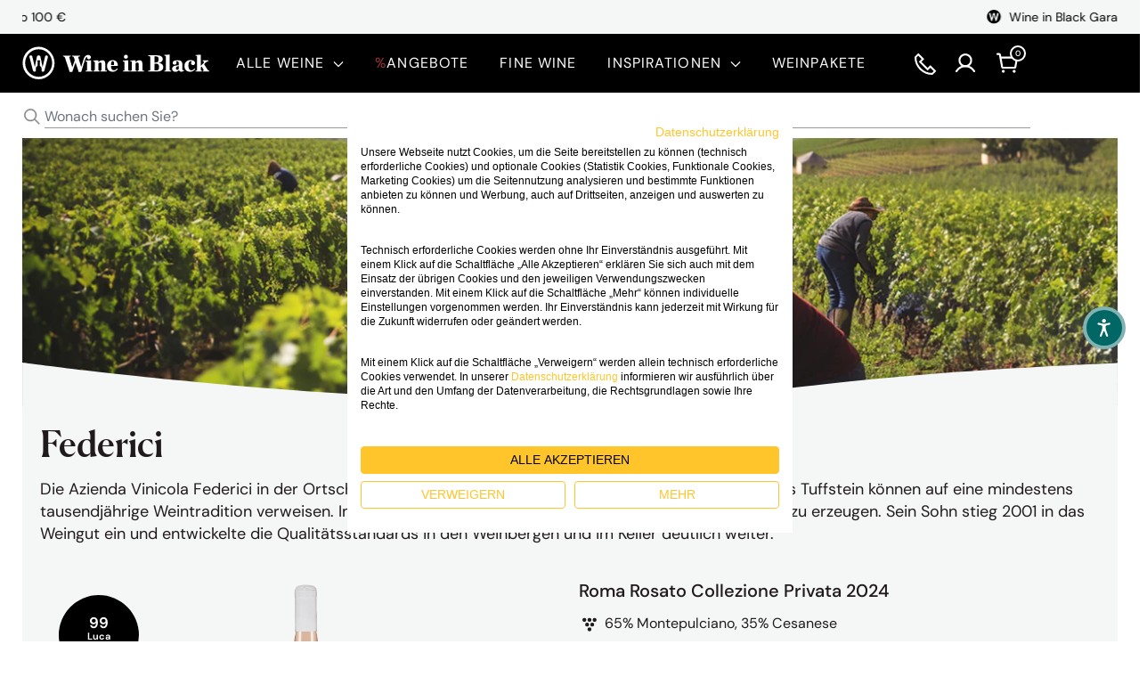

--- FILE ---
content_type: text/html; charset=utf-8
request_url: https://www.wine-in-black.at/collections/weingut-federici
body_size: 59641
content:
<!doctype html>

<html class="no-js" lang="de">
  <head><link rel="alternate" hreflang="de-AT" href="https://www.wine-in-black.at/collections/rotwein"><link rel="alternate" hreflang="nl-NL" href="https://www.wineinblack.nl/collections/rode-wijn"><link rel="alternate" hreflang="fr-FR" href="https://www.wine-in-black.fr/collections/vin-rouge"><link rel="alternate" hreflang="de-CH" href="https://www.wine-in-black.ch/collections/rotwein">
    <meta charset="utf-8">
    <meta name="viewport" content="width=device-width, initial-scale=1.0, height=device-height, minimum-scale=1.0, maximum-scale=2.0">
    
    <meta name="theme-color" content="#000000">
    
        <script>
          function addScripCookieFirst (){
            console.log('Fired')
            let script = document.createElement("script");
            script.type = "text/javascript";
            let cookieFirstScriptDom = 'https://consent.cookiefirst.com/sites/wine-in-black.at-9628ebae-5169-49b7-8c19-eeacd9e9832e/consent.js';
            script.src = cookieFirstScriptDom;
            document.head.appendChild(script); 
          }
          const finalUrlNew=window.location.href;
          const IsConsentcartAttributes = "";
          const urlNew = new URL(finalUrlNew);
          let IscontextUrl = urlNew.searchParams.get("context");
          let IsConsentUrl = urlNew.searchParams.get("consent");
          if (IscontextUrl == "app"){
            if(IsConsentUrl == "1" && IsConsentcartAttributes != "false"){
              addScripCookieFirst()
            }
            fetch('/cart/update.js',{
              method: 'POST',
              headers: {
                'Content-Type': 'application/json',
                'X-Requested-With': 'XMLHttpRequest' 
              },
              body: JSON.stringify({
                attributes: {
                  IsConsentUrl:false
                }
              }),
            }).then(function (response) {
            }).catch(function(err){
              console.log(err)
            });
          } else if ( IscontextUrl != "app" && IsConsentcartAttributes != "false"){
            addScripCookieFirst()
          }
          //console.log('IscontextUrl',IscontextUrl)
          //console.log('IsConsentUrl',IsConsentUrl)

          function hasCookie(name) {
            return document.cookie.split("; ").some(cookie => cookie.startsWith(name + "="));
          }
          let hasConsentCookie = hasCookie("cookiefirst-consent");
          if( IscontextUrl == "app" && IsConsentUrl == "0" && !hasConsentCookie){
            document.addEventListener("DOMContentLoaded", function() {
            let cookiefirstButton = document.querySelector('[onclick="cookiefirst_show_settings()"]:not(button)');
            if (cookiefirstButton) {
              cookiefirstButton.removeAttribute("onclick");
              cookiefirstButton.addEventListener("click",function(){
              addScripCookieFirst();
              cookiefirstButton.removeEventListener("onclick");
              cookiefirstButton.setAttribute("onclick","CookieFirst.openPanel()")
              }); 
            }
          })
          }else if(hasConsentCookie && IsConsentcartAttributes == "false"){
            addScripCookieFirst();
          }
        </script>





<!-- Google Tag Manager --> <script>(function(w,d,s,l,i){w[l]=w[l]||[];w[l].push({'gtm.start': new Date().getTime(),event:'gtm.js'});var f=d.getElementsByTagName(s)[0], j=d.createElement(s),dl=l!='dataLayer'?'&l='+l:'';j.async=true;j.src= 'https://www.googletagmanager.com/gtm.js?id='+i+dl;f.parentNode.insertBefore(j,f); })(window,document,'script','dataLayer','GTM-TN77PF');</script> <!-- End Google Tag Manager -->
<title>Federici
</title>
    







  <link rel="stylesheet" href="//www.wine-in-black.at/cdn/shop/t/38/assets/index.css?v=143616585541843520711764761581"/>

<meta name="description" content="Weine von Federici günstig online kaufen bei Wine in Black. Bestellen Sie jetzt ab 100€ versandkostenfrei!​"><link rel="canonical" href="https://www.wine-in-black.at/collections/weingut-federici"><link rel="shortcut icon" href="//www.wine-in-black.at/cdn/shop/files/WIB_Favicon_black_96x96.png?v=1657272078" type="image/png"><link rel="preload" as="script" href="//www.wine-in-black.at/cdn/shop/t/38/assets/index.js?v=107387123377745203411768392492">
    <link rel="preconnect" href="https://cdn.shopify.com">
    <link rel="preconnect" href="https://fonts.shopifycdn.com">
    <link rel="dns-prefetch" href="https://productreviews.shopifycdn.com">
    <link rel="dns-prefetch" href="https://ajax.googleapis.com">
    <link rel="dns-prefetch" href="https://maps.googleapis.com">
    <link rel="dns-prefetch" href="https://maps.gstatic.com">

    <meta property="og:type" content="website">
  <meta property="og:title" content="Federici">
  <meta property="og:image" content="http://www.wine-in-black.at/cdn/shop/collections/Zeichenflaeche1_5b5afe04-0a10-4889-bf78-e1f336005864.jpg?v=1693834826">
  <meta property="og:image:secure_url" content="https://www.wine-in-black.at/cdn/shop/collections/Zeichenflaeche1_5b5afe04-0a10-4889-bf78-e1f336005864.jpg?v=1693834826">
  <meta property="og:image:width" content="325">
  <meta property="og:image:height" content="1000"><meta property="og:description" content="Weine von Federici günstig online kaufen bei Wine in Black. Bestellen Sie jetzt ab 100€ versandkostenfrei!​"><meta property="og:url" content="https://www.wine-in-black.at/collections/weingut-federici">
<meta property="og:site_name" content="Wine in Black"><meta name="twitter:card" content="summary"><meta name="twitter:title" content="Federici">
  <meta name="twitter:description" content="Die Azienda Vinicola Federici in der Ortschaft Zagarolo liegt nicht weit von Rom entfernt. Die Hügel aus Tuffstein können auf eine mindestens tausendjährige Weintradition verweisen. Im Jahr 1960 hat Antonio Federici beschlossen, eigene Weine zu erzeugen. Sein Sohn stieg 2001 in das Weingut ein und entwickelte die Qualitätsstandards in den Weinbergen und im Keller deutlich weiter.">
  <meta name="twitter:image" content="https://www.wine-in-black.at/cdn/shop/collections/Zeichenflaeche1_5b5afe04-0a10-4889-bf78-e1f336005864_600x600_crop_center.jpg?v=1693834826">
    <style>
    /* latin-ext */
@font-face {
    font-family: 'DM Sans';
    font-style: italic;
    font-weight: 400;
    font-display: swap;
    src: url(//www.wine-in-black.at/cdn/shop/t/38/assets/rP2Fp2ywxg089UriCZa4ET-DJF4e8BH9.woff2?v=136542728890310941671737545709) format('woff2');
    unicode-range: U+0100-024F, U+0259, U+1E00-1EFF, U+2020, U+20A0-20AB, U+20AD-20CF, U+2113, U+2C60-2C7F, U+A720-A7FF;
  }
  /* latin */
  @font-face {
    font-family: 'DM Sans';
    font-style: italic;
    font-weight: 400;
    font-display: swap;
    src: url(//www.wine-in-black.at/cdn/shop/t/38/assets/rP2Fp2ywxg089UriCZa4Hz-DJF4e8A.woff2?v=103032776308512431737545709) format('woff2');
    unicode-range: U+0000-00FF, U+0131, U+0152-0153, U+02BB-02BC, U+02C6, U+02DA, U+02DC, U+2000-206F, U+2074, U+20AC, U+2122, U+2191, U+2193, U+2212, U+2215, U+FEFF, U+FFFD;
  }
  /* latin-ext */
  @font-face {
    font-family: 'DM Sans';
    font-style: normal;
    font-weight: 400;
    font-display: swap;
    src: url(//www.wine-in-black.at/cdn/shop/t/38/assets/rP2Hp2ywxg089UriCZ2IHTWEBlwu8Q.woff2?v=107696038558674497721737545709) format('woff2');
    unicode-range: U+0100-024F, U+0259, U+1E00-1EFF, U+2020, U+20A0-20AB, U+20AD-20CF, U+2113, U+2C60-2C7F, U+A720-A7FF;
  }
  /* latin */
  @font-face {
    font-family: 'DM Sans';
    font-style: normal;
    font-weight: 400;
    font-display: swap;
    src: url(//www.wine-in-black.at/cdn/shop/t/38/assets/rP2Hp2ywxg089UriCZOIHTWEBlw.woff2?v=5708155863289411451737545709) format('woff2');
    unicode-range: U+0000-00FF, U+0131, U+0152-0153, U+02BB-02BC, U+02C6, U+02DA, U+02DC, U+2000-206F, U+2074, U+20AC, U+2122, U+2191, U+2193, U+2212, U+2215, U+FEFF, U+FFFD;
  }
  /* latin-ext */
  @font-face {
    font-family: 'DM Sans';
    font-style: normal;
    font-weight: 500;
    font-display: swap;
    src: url(//www.wine-in-black.at/cdn/shop/t/38/assets/rP2Cp2ywxg089UriAWCrCBamC3YU-CnE6Q.woff2?v=132259697680976537961737545709) format('woff2');
    unicode-range: U+0100-024F, U+0259, U+1E00-1EFF, U+2020, U+20A0-20AB, U+20AD-20CF, U+2113, U+2C60-2C7F, U+A720-A7FF;
  }
  /* latin */
  @font-face {
    font-family: 'DM Sans';
    font-style: normal;
    font-weight: 500;
    font-display: swap;
    src: url(//www.wine-in-black.at/cdn/shop/t/38/assets/rP2Cp2ywxg089UriAWCrCBimC3YU-Ck.woff2?v=128574967095220942831737545709) format('woff2');
    unicode-range: U+0000-00FF, U+0131, U+0152-0153, U+02BB-02BC, U+02C6, U+02DA, U+02DC, U+2000-206F, U+2074, U+20AC, U+2122, U+2191, U+2193, U+2212, U+2215, U+FEFF, U+FFFD;
  }
  /* latin-ext */
  @font-face {
    font-family: 'DM Sans';
    font-style: normal;
    font-weight: 700;
    font-display: swap;
    src: url(//www.wine-in-black.at/cdn/shop/t/38/assets/rP2Cp2ywxg089UriASitCBamC3YU-CnE6Q.woff2?v=117103494349666201751737545709) format('woff2');
    unicode-range: U+0100-024F, U+0259, U+1E00-1EFF, U+2020, U+20A0-20AB, U+20AD-20CF, U+2113, U+2C60-2C7F, U+A720-A7FF;
  }
  /* latin */
  @font-face {
    font-family: 'DM Sans';
    font-style: normal;
    font-weight: 700;
    font-display: swap;
    src: url(//www.wine-in-black.at/cdn/shop/t/38/assets/rP2Cp2ywxg089UriASitCBimC3YU-Ck.woff2?v=26598012592014729881737545709) format('woff2');
    unicode-range: U+0000-00FF, U+0131, U+0152-0153, U+02BB-02BC, U+02C6, U+02DA, U+02DC, U+2000-206F, U+2074, U+20AC, U+2122, U+2191, U+2193, U+2212, U+2215, U+FEFF, U+FFFD;
  }
</style>

<style>
  @font-face{
    font-family: "Canela Web";
    src:url("//www.wine-in-black.at/cdn/shop/t/38/assets/Canela-Regular-Web.woff2?v=120027884575875854621737545709") format("woff2"),url("//www.wine-in-black.at/cdn/shop/t/38/assets/Canela-Regular-Web.woff?v=160876705519372664461737545709") format("woff");
    font-weight: 400;
    font-style: normal;
    font-display: swap;
  }
  @font-face{
    font-family:"Canela Web";
    src:url("//www.wine-in-black.at/cdn/shop/t/38/assets/Canela-Medium-Web.woff2?v=36781772113517756161737545709") format("woff2"),url("//www.wine-in-black.at/cdn/shop/t/38/assets/Canela-Medium-Web.woff?v=104696743453421980121737545709") format("woff");
    font-weight: 500;
    font-style: normal;
    font-display: swap;
  }
</style>
<style>

  :root {
    --default-text-font-size : 20px;
    --base-text-font-size    : 18px;
    /* --heading-font-family    : Barlow, sans-serif;
    --heading-font-weight    : 600;
    --heading-font-style     : normal; */

    --heading-font-family    : Canela Web;
    --heading-font-weight    : 400;
    --heading-font-style     : 'normal';

    /* --text-font-family       : Barlow, sans-serif; */
    /* --text-font-weight       : 500; */
    /* --text-font-style        : normal; */
    /* --text-font-bolder-weight: ; */
    --text-font-family       : 'DM Sans', sans-serif;
    --text-font-weight       : 400;
    --text-font-style        : 'normal';
    --text-font-bolder-weight: 500;
    --text-link-decoration   : underline;

    --text-color               : #000000;
    --text-color-rgb           : 0, 0, 0;
    --heading-color            : #1f1b1b;
    --border-color             : #000000;
    --border-color-rgb         : 0, 0, 0;
    --input-text               : #000000;
    --input-text-ph            : #6c757d;
    --form-border-color        : #6c757d;
    --input-text-light         : #F9F7F5;
    --input-text-ph-light      : #6c757d;
    --form-border-color-light  : #6c757d;
    --accent-color             : #000000;
    --accent-color-rgb         : 0, 0, 0;
    --link-color               : #000000;
    --link-color-hover         : #000000;
    --background               : #ffffff;
    --secondary-background     : #F5F7F7;
    --tertiary-background     : #d9d2c1;
    --secondary-background-rgb : 245, 247, 247;
    --accent-background        : rgba(0, 0, 0, 0.08);

    --input-background: #F5F7F7;

    --error-color       : #ff0000;
    --error-background  : rgba(255, 0, 0, 0.07);
    --success-color     : #00aa00;
    --success-background: rgba(0, 170, 0, 0.11);

    --primary-button-background      : #ffc52a;
    --primary-button-background-rgb  : 255, 197, 42;
    --primary-button-text-color      : #000000;
    --primary-button-text-rgb        : 0, 0, 0;
    --secondary-button-background    : #ffffff;
    --secondary-button-background-rgb: 255, 255, 255;
    --secondary-button-text-color    : #000000;
    --tertiary-button-background      : #1e2d7d;
    --tertiary-button-background-hover: #1e2d7d;
    --tertiary-button-text-color      : #ffffff;
    
    --header-background      : #000000;
    --header-text-color      : #ffffff;
    --header-light-text-color: #a3afef;
    --header-border-color    : rgba(163, 175, 239, 0.3);
    --header-accent-color    : #3e2917;

    --footer-background-color:    #F5F7F7;
    --footer-heading-text-color:  #000000;
    --footer-body-text-color:     #000000;
    --footer-body-text-color-rgb: 0, 0, 0;
    --footer-accent-color:        #000000;
    --footer-accent-color-rgb:    0, 0, 0;
    --footer-border:              none;
    
    --flickity-arrow-color: #000000;--product-on-sale-accent           : #6c8676;
    --product-on-sale-accent-rgb       : 108, 134, 118;
    --product-on-sale-color            : #ffffff;
    --product-in-stock-color           : #008a00;
    --product-low-stock-color          : #ee0000;
    --product-sold-out-color           : #8a9297;
    --product-label-on-sale            : #ad3737;
    
    --product-custom-label-1-background: #ad3737;
    --product-custom-label-1-color     : #ffffff;
    --product-custom-label-meta-background: #000000;
    --product-custom-label-meta-color     : #ffffff;
    --product-custom-label-tag1-background: #ad3737;
    --product-custom-label-tag1-color     : #ffffff;
    --product-custom-label-tag2-background: #363f2c;
    --product-custom-label-tag2-color     : #ffffff;
    --product-custom-label-tag-transform  : uppercase;
    --product-custom-labels-size-desk     : 80px;
    --product-custom-labels-size-phone    : 75px;
    --product-pdp_spacing_desktop     : 30px;
    --product-pdp_spacing_mobile    : 30px;
    --product-pdp_image_padding_bottom_desktop : 50px;
    --product-pdp_image_padding_bottom_mobile : 10px;

    --product-custom-labels-size-desk-pdp     : 90px;
    
    --product-custom-labels-size-phone-pdp    : 76px;
    
    
    /* PDP: Award general */
    --pdp-label-award-font-size-desktop                : 11px;
    --pdp-label-award-font-size-mobile                 : 12px;
    /* PDP: Award score */
    --pdp-label-award-score-font-size-desktop          : 17px;
    --pdp-label-award-score-font-size-mobile           : 18px;
    /* Product card: Award general */
    --product-card-label-award-font-size-desktop       : 10px;
    --product-card-label-award-font-size-mobile        : 11px;
    /* Product card: Award score */
    --product-card-label-award-score-font-size-desktop : 12px;
    --product-card-label-award-score-font-size-mobile  : 11px;

    --product-review-star-color        : #ffbd00;

    --mobile-container-gutter : 20px;
    --desktop-container-gutter: 25px;

    /* Shopify related variables */
    --payment-terms-background-color: #ffffff;

    --fontsize-uvp-price: 14px;

    /* LABELS SETTINGS */

    --label-new-font-size-cdp: 40px;
    --label-new-font-weight-cdp: 400;
    --label-new-letter-spacing-cdp: 0;
    --label-new-padding-horizontal-cdp: 10px;
    --label-new-padding-vertical-cdp: 10px;
    --label-new-border-radius-cdp: 0px;
    --label-new-color-cdp: #000000;
    --label-new-background-cdp: #fff;

    --label-new-font-size-pdp: 40px;
    --label-new-font-weight-pdp: 400;
    --label-new-letter-spacing-pdp: 0;
    --label-new-padding-horizontal-pdp: 10px;
    --label-new-padding-vertical-pdp: 10px;
    --label-new-border-radius-pdp: 0px;
    --label-new-color-pdp: #000000;
    --label-new-background-pdp: #fff;
  }
</style>

<script>
  // IE11 does not have support for CSS variables, so we have to polyfill them
  if (!(((window || {}).CSS || {}).supports && window.CSS.supports('(--a: 0)'))) {
    const script = document.createElement('script');
    script.type = 'text/javascript';
    script.src = 'https://cdn.jsdelivr.net/npm/css-vars-ponyfill@2';
    script.onload = function() {
      cssVars({});
    };

    document.getElementsByTagName('head')[0].appendChild(script);
  }
</script>


    <script>window.performance && window.performance.mark && window.performance.mark('shopify.content_for_header.start');</script><meta name="google-site-verification" content="zVFWYoNV28vN8ZThdv6ouGttNoHTWG5yPXYrDps4NlY">
<meta id="shopify-digital-wallet" name="shopify-digital-wallet" content="/59758444682/digital_wallets/dialog">
<meta name="shopify-checkout-api-token" content="3bf7ba9d86b12513241a3d682f149ac9">
<meta id="in-context-paypal-metadata" data-shop-id="59758444682" data-venmo-supported="false" data-environment="production" data-locale="de_DE" data-paypal-v4="true" data-currency="EUR">
<link rel="alternate" type="application/atom+xml" title="Feed" href="/collections/weingut-federici.atom" />
<link rel="alternate" type="application/json+oembed" href="https://www.wine-in-black.at/collections/weingut-federici.oembed">
<script async="async" src="/checkouts/internal/preloads.js?locale=de-AT"></script>
<script id="shopify-features" type="application/json">{"accessToken":"3bf7ba9d86b12513241a3d682f149ac9","betas":["rich-media-storefront-analytics"],"domain":"www.wine-in-black.at","predictiveSearch":true,"shopId":59758444682,"locale":"de"}</script>
<script>var Shopify = Shopify || {};
Shopify.shop = "wineinblack-at.myshopify.com";
Shopify.locale = "de";
Shopify.currency = {"active":"EUR","rate":"1.0"};
Shopify.country = "AT";
Shopify.theme = {"name":"[ACTIONS LIVE] - Shopfabrik","id":175249097036,"schema_name":"Warehouse","schema_version":"2.5.1","theme_store_id":null,"role":"main"};
Shopify.theme.handle = "null";
Shopify.theme.style = {"id":null,"handle":null};
Shopify.cdnHost = "www.wine-in-black.at/cdn";
Shopify.routes = Shopify.routes || {};
Shopify.routes.root = "/";</script>
<script type="module">!function(o){(o.Shopify=o.Shopify||{}).modules=!0}(window);</script>
<script>!function(o){function n(){var o=[];function n(){o.push(Array.prototype.slice.apply(arguments))}return n.q=o,n}var t=o.Shopify=o.Shopify||{};t.loadFeatures=n(),t.autoloadFeatures=n()}(window);</script>
<script id="shop-js-analytics" type="application/json">{"pageType":"collection"}</script>
<script defer="defer" async type="module" src="//www.wine-in-black.at/cdn/shopifycloud/shop-js/modules/v2/client.init-shop-cart-sync_HUjMWWU5.de.esm.js"></script>
<script defer="defer" async type="module" src="//www.wine-in-black.at/cdn/shopifycloud/shop-js/modules/v2/chunk.common_QpfDqRK1.esm.js"></script>
<script type="module">
  await import("//www.wine-in-black.at/cdn/shopifycloud/shop-js/modules/v2/client.init-shop-cart-sync_HUjMWWU5.de.esm.js");
await import("//www.wine-in-black.at/cdn/shopifycloud/shop-js/modules/v2/chunk.common_QpfDqRK1.esm.js");

  window.Shopify.SignInWithShop?.initShopCartSync?.({"fedCMEnabled":true,"windoidEnabled":true});

</script>
<script>(function() {
  var isLoaded = false;
  function asyncLoad() {
    if (isLoaded) return;
    isLoaded = true;
    var urls = ["https:\/\/tseish-app.connect.trustedshops.com\/esc.js?apiBaseUrl=aHR0cHM6Ly90c2Vpc2gtYXBwLmNvbm5lY3QudHJ1c3RlZHNob3BzLmNvbQ==\u0026instanceId=d2luZWluYmxhY2stYXQubXlzaG9waWZ5LmNvbQ==\u0026shop=wineinblack-at.myshopify.com"];
    for (var i = 0; i < urls.length; i++) {
      var s = document.createElement('script');
      s.type = 'text/javascript';
      s.async = true;
      s.src = urls[i];
      var x = document.getElementsByTagName('script')[0];
      x.parentNode.insertBefore(s, x);
    }
  };
  if(window.attachEvent) {
    window.attachEvent('onload', asyncLoad);
  } else {
    window.addEventListener('load', asyncLoad, false);
  }
})();</script>
<script id="__st">var __st={"a":59758444682,"offset":3600,"reqid":"0764ffa0-8936-43d9-bb1c-26f2072fea3f-1768619390","pageurl":"www.wine-in-black.at\/collections\/weingut-federici","u":"38c932675f23","p":"collection","rtyp":"collection","rid":278621192330};</script>
<script>window.ShopifyPaypalV4VisibilityTracking = true;</script>
<script id="captcha-bootstrap">!function(){'use strict';const t='contact',e='account',n='new_comment',o=[[t,t],['blogs',n],['comments',n],[t,'customer']],c=[[e,'customer_login'],[e,'guest_login'],[e,'recover_customer_password'],[e,'create_customer']],r=t=>t.map((([t,e])=>`form[action*='/${t}']:not([data-nocaptcha='true']) input[name='form_type'][value='${e}']`)).join(','),a=t=>()=>t?[...document.querySelectorAll(t)].map((t=>t.form)):[];function s(){const t=[...o],e=r(t);return a(e)}const i='password',u='form_key',d=['recaptcha-v3-token','g-recaptcha-response','h-captcha-response',i],f=()=>{try{return window.sessionStorage}catch{return}},m='__shopify_v',_=t=>t.elements[u];function p(t,e,n=!1){try{const o=window.sessionStorage,c=JSON.parse(o.getItem(e)),{data:r}=function(t){const{data:e,action:n}=t;return t[m]||n?{data:e,action:n}:{data:t,action:n}}(c);for(const[e,n]of Object.entries(r))t.elements[e]&&(t.elements[e].value=n);n&&o.removeItem(e)}catch(o){console.error('form repopulation failed',{error:o})}}const l='form_type',E='cptcha';function T(t){t.dataset[E]=!0}const w=window,h=w.document,L='Shopify',v='ce_forms',y='captcha';let A=!1;((t,e)=>{const n=(g='f06e6c50-85a8-45c8-87d0-21a2b65856fe',I='https://cdn.shopify.com/shopifycloud/storefront-forms-hcaptcha/ce_storefront_forms_captcha_hcaptcha.v1.5.2.iife.js',D={infoText:'Durch hCaptcha geschützt',privacyText:'Datenschutz',termsText:'Allgemeine Geschäftsbedingungen'},(t,e,n)=>{const o=w[L][v],c=o.bindForm;if(c)return c(t,g,e,D).then(n);var r;o.q.push([[t,g,e,D],n]),r=I,A||(h.body.append(Object.assign(h.createElement('script'),{id:'captcha-provider',async:!0,src:r})),A=!0)});var g,I,D;w[L]=w[L]||{},w[L][v]=w[L][v]||{},w[L][v].q=[],w[L][y]=w[L][y]||{},w[L][y].protect=function(t,e){n(t,void 0,e),T(t)},Object.freeze(w[L][y]),function(t,e,n,w,h,L){const[v,y,A,g]=function(t,e,n){const i=e?o:[],u=t?c:[],d=[...i,...u],f=r(d),m=r(i),_=r(d.filter((([t,e])=>n.includes(e))));return[a(f),a(m),a(_),s()]}(w,h,L),I=t=>{const e=t.target;return e instanceof HTMLFormElement?e:e&&e.form},D=t=>v().includes(t);t.addEventListener('submit',(t=>{const e=I(t);if(!e)return;const n=D(e)&&!e.dataset.hcaptchaBound&&!e.dataset.recaptchaBound,o=_(e),c=g().includes(e)&&(!o||!o.value);(n||c)&&t.preventDefault(),c&&!n&&(function(t){try{if(!f())return;!function(t){const e=f();if(!e)return;const n=_(t);if(!n)return;const o=n.value;o&&e.removeItem(o)}(t);const e=Array.from(Array(32),(()=>Math.random().toString(36)[2])).join('');!function(t,e){_(t)||t.append(Object.assign(document.createElement('input'),{type:'hidden',name:u})),t.elements[u].value=e}(t,e),function(t,e){const n=f();if(!n)return;const o=[...t.querySelectorAll(`input[type='${i}']`)].map((({name:t})=>t)),c=[...d,...o],r={};for(const[a,s]of new FormData(t).entries())c.includes(a)||(r[a]=s);n.setItem(e,JSON.stringify({[m]:1,action:t.action,data:r}))}(t,e)}catch(e){console.error('failed to persist form',e)}}(e),e.submit())}));const S=(t,e)=>{t&&!t.dataset[E]&&(n(t,e.some((e=>e===t))),T(t))};for(const o of['focusin','change'])t.addEventListener(o,(t=>{const e=I(t);D(e)&&S(e,y())}));const B=e.get('form_key'),M=e.get(l),P=B&&M;t.addEventListener('DOMContentLoaded',(()=>{const t=y();if(P)for(const e of t)e.elements[l].value===M&&p(e,B);[...new Set([...A(),...v().filter((t=>'true'===t.dataset.shopifyCaptcha))])].forEach((e=>S(e,t)))}))}(h,new URLSearchParams(w.location.search),n,t,e,['guest_login'])})(!0,!1)}();</script>
<script integrity="sha256-4kQ18oKyAcykRKYeNunJcIwy7WH5gtpwJnB7kiuLZ1E=" data-source-attribution="shopify.loadfeatures" defer="defer" src="//www.wine-in-black.at/cdn/shopifycloud/storefront/assets/storefront/load_feature-a0a9edcb.js" crossorigin="anonymous"></script>
<script data-source-attribution="shopify.dynamic_checkout.dynamic.init">var Shopify=Shopify||{};Shopify.PaymentButton=Shopify.PaymentButton||{isStorefrontPortableWallets:!0,init:function(){window.Shopify.PaymentButton.init=function(){};var t=document.createElement("script");t.src="https://www.wine-in-black.at/cdn/shopifycloud/portable-wallets/latest/portable-wallets.de.js",t.type="module",document.head.appendChild(t)}};
</script>
<script data-source-attribution="shopify.dynamic_checkout.buyer_consent">
  function portableWalletsHideBuyerConsent(e){var t=document.getElementById("shopify-buyer-consent"),n=document.getElementById("shopify-subscription-policy-button");t&&n&&(t.classList.add("hidden"),t.setAttribute("aria-hidden","true"),n.removeEventListener("click",e))}function portableWalletsShowBuyerConsent(e){var t=document.getElementById("shopify-buyer-consent"),n=document.getElementById("shopify-subscription-policy-button");t&&n&&(t.classList.remove("hidden"),t.removeAttribute("aria-hidden"),n.addEventListener("click",e))}window.Shopify?.PaymentButton&&(window.Shopify.PaymentButton.hideBuyerConsent=portableWalletsHideBuyerConsent,window.Shopify.PaymentButton.showBuyerConsent=portableWalletsShowBuyerConsent);
</script>
<script data-source-attribution="shopify.dynamic_checkout.cart.bootstrap">document.addEventListener("DOMContentLoaded",(function(){function t(){return document.querySelector("shopify-accelerated-checkout-cart, shopify-accelerated-checkout")}if(t())Shopify.PaymentButton.init();else{new MutationObserver((function(e,n){t()&&(Shopify.PaymentButton.init(),n.disconnect())})).observe(document.body,{childList:!0,subtree:!0})}}));
</script>
<link id="shopify-accelerated-checkout-styles" rel="stylesheet" media="screen" href="https://www.wine-in-black.at/cdn/shopifycloud/portable-wallets/latest/accelerated-checkout-backwards-compat.css" crossorigin="anonymous">
<style id="shopify-accelerated-checkout-cart">
        #shopify-buyer-consent {
  margin-top: 1em;
  display: inline-block;
  width: 100%;
}

#shopify-buyer-consent.hidden {
  display: none;
}

#shopify-subscription-policy-button {
  background: none;
  border: none;
  padding: 0;
  text-decoration: underline;
  font-size: inherit;
  cursor: pointer;
}

#shopify-subscription-policy-button::before {
  box-shadow: none;
}

      </style>

<script>window.performance && window.performance.mark && window.performance.mark('shopify.content_for_header.end');</script>

    
      <script src="https://www.googleoptimize.com/optimize.js?id=GTM-PHRT66K"></script>
    

    


  <script type="application/ld+json">
  {
    "@context": "http://schema.org",
    "@type": "BreadcrumbList",
  "itemListElement": [{
      "@type": "ListItem",
      "position": 1,
      "name": "Home",
      "item": "https://www.wine-in-black.at"
    },{
          "@type": "ListItem",
          "position": 2,
          "name": "Federici",
          "item": "https://www.wine-in-black.at/collections/weingut-federici"
        }]
  }
  </script>


    
    
      <script src="https://integrations.etrusted.com/applications/widget.js/v2" defer async></script>
    
    

    <script>
      // This allows to expose several variables to the global scope, to be used in scripts
      window.theme = {
        pageType: "collection",
        cartCount: 0,
        moneyFormat: "{{amount_with_comma_separator}} €",
        moneyWithCurrencyFormat: "{{amount_with_comma_separator}} €",
        currencyCodeEnabled: false,
        showDiscount: false,
        discountMode: "saving",
        searchMode: "product,article",
        searchUnavailableProducts: "hide",cartType: "drawer",
        addBothGifts: false,
        cartHover: true,
        overlayEnable: true,
        elbwalker_destination_ga4: false,
        elbwalker_ga4_measurement_id: "",
        elbwalker_destination_datamining_events: true,
        use_old_dicount: false,
        country: "AT",
        localization: "de",
        currencyIsoCode: "EUR"
      };

      window.routes = {
        rootUrl: "\/",
        rootUrlWithoutSlash: '',
        cartUrl: "\/cart",
        cartAddUrl: "\/cart\/add",
        cartChangeUrl: "\/cart\/change",
        searchUrl: "\/search",
        productRecommendationsUrl: "\/recommendations\/products"
      };

      window.languages = {
        productRegularPrice: "Normalpreis",
        productSalePrice: "Sonderpreis",
        collectionOnSaleLabel: "Einsparung {{savings}}",
        productFormUnavailable: "Nicht verfügbar",
        productFormAddToCart: "Warenkorb",
        productFormSoldOut: "Ausverkauft",
        productAdded: "Produkt wurde in den Warenkorb gelegt",
        productLimit: "Sie haben die Höchstmenge dieses Weins erreicht. Entdecken Sie doch unsere anderen Angebote!",
        productAddedShort: "Hinzugefügt",
        shippingEstimatorNoResults: "Es konnten für Ihre Adresse keine Versandkosten ermittelt werden.",
        shippingEstimatorOneResult: "Es gibt eine Versandmethode für Ihre Adresse:",
        shippingEstimatorMultipleResults: "Es gibt {{count}} Versandmethoden für Ihre Adresse:",
        shippingEstimatorErrors: "Es gibt Fehler:",
        flashDaysLeft: {
          one: "Tag Verbleibend",
          other:  "Tage Verbleibend"
        },
        flashHoursLeft: {
          one: "Stunde Verbleibend",
          other:  "Stunden Verbleibend"
        },
        flashMinutesLeft: {
          one: "Minute Verbleibend",
          other:  "Minuten Verbleibend"
        },
        flashSecondsLeft: {
          one: "Sekunde Verbleibend",
          other:  "Sekunden Verbleibend"
        },
        bannerDaysLeft: {
          one: "Tag",
          other:  "Tage"
        },
        bannerHoursLeft: {
          one: "Stunde",
          other:  "Stunden"
        },
        bannerMinutesLeft: {
          one: "Minute",
          other:  "Minuten"
        },
        bannerSecondsLeft: {
          one: "Sekunde",
          other:  "Sekunden"
        },
        searchResultCollection: "Alle Produkte basierend auf Ihrer Suche sehen",
        noSearchResultCollection: "Keine Ergebnisse gefunden, überprüfen Sie ob Ihre Eingabe korrekt ist.",
        product_count: {
          one:"Produkt",
          more:"Produkte"}
      };

      window.lazySizesConfig = {
        loadHidden: false,
        hFac: 0.8,
        expFactor: 3,
        customMedia: {
          '--phone': '(max-width: 640px)',
          '--tablet': '(min-width: 641px) and (max-width: 1023px)',
          '--lap': '(min-width: 1024px)'
        }
      };

      window.contextApp = {
       cart: null,
       code: "",
       error_discount_for_app_only:"Discount code apply for App users only"
      };

      document.documentElement.className = document.documentElement.className.replace('no-js', 'js');
    </script><script src="//www.wine-in-black.at/cdn/shop/t/38/assets/index.js?v=107387123377745203411768392492" defer></script>

    <script>
/*
===================================
| DATALAYER ARCHITECTURE: SHOPIFY |
-----------------------------------

DEFINITION:
A data layer helps you collect more accurate analytics data, that in turn allows you to better understand what potential buyers are doing on your website and where you can make improvements. It also reduces the time to implement marketing tags on a website, and reduces the need for IT involvement, leaving them to get on with implementing new features and fixing bugs.

RESOURCES:
http://www.datalayerdoctor.com/a-gentle-introduction-to-the-data-layer-for-digital-marketers/
http://www.simoahava.com/analytics/data-layer/

AUTHORS:
Mechelle Warneke = [{
Email: mechellewarneke@gmail.com,
Website: mechellewarneke.com,
BVACCEL: [{
  Email: mechelle@bvaccel.com,
  Position: XO Strategist | Technical Web Analyst
}]
}];

Tyler Shambora = [{
Website: tylershambora.com,
BVACCEL: [{
  Email: tyler@bvaccel.com,
  Position: Lead Web Developer
}]
}];

EXTERNAL DEPENDENCIES:
* jQuery
* jQuery Cookie Plugin v1.4.1 - https://github.com/carhartl/jquery-cookie
* cartjs - https://github.com/discolabs/cartjs

DataLayer Architecture: Shopify v1.3.1
COPYRIGHT 2016
LICENSES: MIT ( https://opensource.org/licenses/MIT )
*/


__bva__jQueryinterval = setInterval(function(){
var jQuery = typeof Checkout !== 'undefined' ? Checkout.jQuery : window.jQuery
// --------------------------------------------- wait for jQuery to load

if(jQuery){
var $ = typeof Checkout !== 'undefined' ? Checkout.$ : window.$
// --------------- run script after jQuery has loaded

// search parameters
getURLParams = function(name, url){
    if (!url) url = window.location.href;
    name = name.replace(/[\[\]]/g, "\\$&");
    var regex = new RegExp("[?&]" + name + "(=([^&#]*)|&|#|$)"),
    results = regex.exec(url);
    if (!results) return null;
    if (!results[2]) return '';
    return decodeURIComponent(results[2].replace(/\+/g, " "));
  };

/* =====================
| DYNAMIC DEPENDENCIES |
--------------------- */

__bva__ = {
  dynamicCart: true,  // if cart is dynamic (meaning no refresh on cart add) set to true
  debug: false, // if true, console messages will be displayed
  cart: null,
  wishlist: null,
  removeCart: null
};

customBindings = {
  cartTriggers: [],
  viewCart: [],
  removeCartTrigger: [],
  cartVisableSelector: [],
  promoSubscriptionsSelectors: [],
  promoSuccess: [],
  ctaSelectors: [],
  newsletterSelectors: [],
  newsletterSuccess: [],
  searchPage: [],
  wishlistSelector: [],
  removeWishlist: [],
  wishlistPage: [],
  searchTermQuery: [getURLParams('q')], // replace var with correct query
};

/* DO NOT EDIT */
defaultBindings = {
  cartTriggers: ['form[action="/cart/add"] [type="submit"],.add-to-cart,.cart-btn'],
  viewCart: ['form[action="/cart"],.my-cart,.trigger-cart,#mobileCart'],
  removeCartTrigger: ['[href*="/cart/change"]'],
  cartVisableSelector: ['.inlinecart.is-active,.inline-cart.is-active'],
  promoSubscriptionsSelectors: [],
  promoSuccess: [],
  ctaSelectors: [],
  newsletterSelectors: ['input.contact_email'],
  newsletterSuccess: ['.success_message'],
  searchPage: ['search'],
  wishlistSelector: [],
  removeWishlist: [],
  wishlistPage: []
};

// stitch bindings
objectArray = customBindings;
outputObject = __bva__;

applyBindings = function(objectArray, outputObject){
  for (var x in objectArray) {
    var key = x;
    var objs = objectArray[x];
    values = [];
    if(objs.length > 0){
      values.push(objs);
      if(key in outputObject){
        values.push(outputObject[key]);
        outputObject[key] = values.join(", ");
      }else{
        outputObject[key] = values.join(", ");
      }
    }
  }
};

applyBindings(customBindings, __bva__);
applyBindings(defaultBindings, __bva__);

/* =======================
| PREREQUISITE LIBRARIES |
----------------------- */

  clearInterval(__bva__jQueryinterval);

    // jquery-cookies.js
    if(typeof $.cookie!==undefined){(function(a){if(typeof define==='function'&&define.amd){define(['jquery'],a)}else if(typeof exports==='object'){module.exports=a(require('jquery'))}else{a(jQuery)}}(function($){var g=/\+/g;function encode(s){return h.raw?s:encodeURIComponent(s)}function decode(s){return h.raw?s:decodeURIComponent(s)}function stringifyCookieValue(a){return encode(h.json?JSON.stringify(a):String(a))}function parseCookieValue(s){if(s.indexOf('"')===0){s=s.slice(1,-1).replace(/\\"/g,'"').replace(/\\\\/g,'\\')}try{s=decodeURIComponent(s.replace(g,' '));return h.json?JSON.parse(s):s}catch(e){}}function read(s,a){var b=h.raw?s:parseCookieValue(s);return $.isFunction(a)?a(b):b}var h=$.cookie=function(a,b,c){if(arguments.length>1&&!$.isFunction(b)){c=$.extend({},h.defaults,c);if(typeof c.expires==='number'){var d=c.expires,t=c.expires=new Date();t.setMilliseconds(t.getMilliseconds()+d*864e+5)}return(document.cookie=[encode(a),'=',stringifyCookieValue(b),c.expires?'; expires='+c.expires.toUTCString():'',c.path?'; path='+c.path:'',c.domain?'; domain='+c.domain:'',c.secure?'; secure':''].join(''))}var e=a?undefined:{},cookies=document.cookie?document.cookie.split('; '):[],i=0,l=cookies.length;for(;i<l;i++){var f=cookies[i].split('='),name=decode(f.shift()),cookie=f.join('=');if(a===name){e=read(cookie,b);break}if(!a&&(cookie=read(cookie))!==undefined){e[name]=cookie}}return e};h.defaults={};$.removeCookie=function(a,b){$.cookie(a,'',$.extend({},b,{expires:-1}));return!$.cookie(a)}}))}

    /* ======================
    | Begin dataLayer Build |
    ---------------------- */

    // if debug
    if(__bva__.debug){
      console.log('=====================\n| DATALAYER SHOPIFY |\n---------------------');
      console.log('Page Template: collection.winery');
    }

    window.dataLayer = window.dataLayer || [];  // init data layer if doesn't already exist
    dataLayer.push({'event': 'Begin DataLayer'}); // begin datalayer

    var template = "collection.winery";

    /* Landing Page Cookie
    -----------------------
    1. Detect if user just landed on the site
    2. Only fires if Page Title matches website */

    $.cookie.raw = true;
    var cookieOptions = {
      path: '/',
      secure: true,
      httpOnly: true
    };

    if ($.cookie('landingPage') === undefined || $.cookie('landingPage').length === 0) {
      var landingPage = true;
      $.cookie('landingPage', 'landed', cookieOptions);
    } else {
      var landingPage = false;
      $.cookie('landingPage', 'refresh', cookieOptions);
    }
    if (__bva__.debug) {
      console.log('Landing Page: ' + landingPage);
    }

    /* Log State Cookie
    ------------------- */
    
    var isLoggedIn = false;
    

    if (!isLoggedIn) {
      $.cookie('logState', 'loggedOut', cookieOptions);
    } else {
      if ($.cookie('logState') === 'loggedOut' || $.cookie('logState') === undefined) {
        $.cookie('logState', 'firstLog', cookieOptions);
      } else if ($.cookie('logState') === 'firstLog') {
        $.cookie('logState', 'refresh', cookieOptions);
      }
    }

    if ($.cookie('logState') === 'firstLog') {
      var firstLog = true;
    } else {
      var firstLog = false;
    }

    /* ==========
    | DATALAYERS |
    ----------- */

    /* DATALAYER: Landing Page
    --------------------------
    Fires any time a user first lands on the site. */

    if ($.cookie('landingPage') === 'landed') {
      dataLayer.push({
        'pageType': 'Landing',
        'event': 'Landing'
      });

      if (__bva__.debug) {
        console.log('DATALAYER: Landing Page fired.');
      }
    }

    /* DATALAYER: Log State
    -----------------------
    1. Determine if user is logged in or not.
    2. Return User specific data. */

    var logState = {
      
      
      'logState' : "Logged Out",
      
      
      'firstLog'      : firstLog,
      'customerEmail' : '',
      'customerEmailHashed' : 'd41d8cd98f00b204e9800998ecf8427e',
      'timestamp'     : Date.now(),
      
      'customerType'       : 'New',
      'customerTypeNumber' :'1',
      
      'shippingInfo' : {
        'fullName'  : '',
        'firstName' : '',
        'lastName'  : '',
        'address1'  : '',
        'address2'  : '',
        'street'    : '',
        'city'      : '',
        'province'  : '',
        'zip'       : '',
        'country'   : '',
        'phone'     : '',
      },
      'billingInfo' : {
        'fullName'  : '',
        'firstName' : '',
        'lastName'  : '',
        'address1'  : '',
        'address2'  : '',
        'street'    : '',
        'city'      : '',
        'province'  : '',
        'zip'       : '',
        'country'   : '',
        'phone'     : '',
      },
      'checkoutEmail' : '',
      'checkoutEmailHashed' : 'd41d8cd98f00b204e9800998ecf8427e',
      'currency'      : 'EUR',
      'pageType'      : 'Log State',
      'event'         : 'Log State'
    }

    dataLayer.push(logState);
    if(__bva__.debug){
      console.log("Log State"+" :"+JSON.stringify(logState, null, " "));
    }

    /*DATALAYER: Homepage
    --------------------------- */

    if(document.location.pathname == "/"){
      var homepage = {
        'pageType' : 'Homepage',
        'event'    : 'Homepage'
      };
      dataLayer.push(homepage);
      if(__bva__.debug){
        console.log("Homepage"+" :"+JSON.stringify(homepage, null, " "));
      }
    }

    /* DATALAYER: Blog Articles
    ---------------------------
    Fire on Blog Article Pages */

    

    /* DATALAYER: Product List Page (Collections, Category)
    -------------------------------------------------------
    Fire on all product listing pages. */

    
    var product = {
      'products': [
      {
        'id'              : '14881294614860',
        'sku'             : '',
        'variantId'       : '',
        'productType'     : "simple",
        'name'            : "Roma Rosato Collezione Privata 2024",
        'price'           : '11,95',
        'imageURL'        : "https://www.wine-in-black.at/cdn/shop/files/186981-flasche_6819f139ab7b3_grande.png?v=1768561494",
        'productURL'      : 'https://www.wine-in-black.at/products/federici-roma-rosato-collezione-privata-2024',
        'brand'           : 'Wine in Black',
        'comparePrice'    : '0,00',
        'categories'      : ["% Voucher Collection","Alle Weine","Federici","Große Punkte, kleine Preise","Ihre Weine für jeden Tag","Luca Maroni","Pizza, Pasta \u0026 Amore","Roséwein","Trendfarbe Rosé","Wein aus Italien"],
        'currentCategory' : "Federici",
        'productOptions'  : {
          
          
          
          "Option1" : "Default Title",
          
          
          
        }
      },
      {
        'id'              : '15050650190156',
        'sku'             : '',
        'variantId'       : '',
        'productType'     : "simple",
        'name'            : "Roma Bianco Collezione Privata 2024",
        'price'           : '11,95',
        'imageURL'        : "https://www.wine-in-black.at/cdn/shop/files/192479-flasche_2ad00676-b0c3-44cd-8231-f634f7f5a09b_grande.png?v=1768561457",
        'productURL'      : 'https://www.wine-in-black.at/products/federici-roma-bianco-collezione-privata-2024',
        'brand'           : 'Wine in Black',
        'comparePrice'    : '0,00',
        'categories'      : ["% Voucher Collection","Alle Weine","Federici","Große Punkte, kleine Preise","Ihre Weine für jeden Tag","Luca Maroni","Pizza, Pasta \u0026 Amore","Wein aus Italien","Weißwein"],
        'currentCategory' : "Federici",
        'productOptions'  : {
          
          
          
          "Option1" : "Default Title",
          
          
          
        }
      },
      ]
    };
    var collections = {
      'productList' : "Federici",
      'pageType'    : 'Collection',
      'event'       : 'Collection'
    };
    dataLayer.push(product);
    dataLayer.push(collections);
    if(__bva__.debug){
      console.log("Collections"+" :"+JSON.stringify(product, null, " "));
      console.log("Collections"+" :"+JSON.stringify(collections, null, " "));
    }
    

    /* DATALAYER: Product Page
    --------------------------
    Fire on all Product View pages. */

    if (template.match(/.*product.*/gi) && !template.match(/.*collection.*/gi)) {

      sku = '';
      var product = {
        'products': [{
          'id'              : '',
          'sku'             : '',
          'variantId'       : '',
          'productType'     : "",
          'name'            : "",
          'price'           : '',
          'description'     : '',
          'imageURL'        : "https://www.wine-in-black.at/cdn/shopifycloud/storefront/assets/no-image-2048-a2addb12_grande.gif",
          'productURL'      : 'https://www.wine-in-black.at',
          'brand'           : 'Wine in Black',
          'comparePrice'    : '',
          'categories'      : [],
          'currentCategory' : "Federici",
          'productOptions'  : {
            
          }
        }]
      };

      function productView(){
        var sku = '';
        dataLayer.push(product, {
          'pageType' : 'Product',
          'event'    : 'Product'});
        if(__bva__.debug){
          console.log("Product"+" :"+JSON.stringify(product, null, " "));
        }
      }
      productView();

      $(__bva__.cartTriggers).click(function(){
        var skumatch = '';
        if(sku != skumatch){
          productView();
        }
      });
    }

    /* DATALAYER: Cart View
    -----------------------
    1. Fire anytime a user views their cart (non-dynamic) */

    

    /* DATALAYER Variable: Checkout & Transaction Data */

    __bva__products = [];

    
    transactionData = {
      'transactionNumber'      : '',
      'transactionId'          : '',
      'transactionAffiliation' : 'Wine in Black',
      'transactionTotal'       : '',
      'transactionTax'         : '',
      'transactionShipping'    : '',
      'transactionSubtotal'    : '',
      

      'products': __bva__products
    };

    if(__bva__.debug == true){
      /* DATALAYER: Transaction
      -------------------------- */
      if(document.location.pathname.match(/.*order.*/g)){
        dataLayer.push(transactionData,{
          'pageType' :'Transaction',
          'event'    :'Transaction'
        });
        console.log("Transaction Data"+" :"+JSON.stringify(transactionData, null, " "));
      }
    }

    /* DATALAYER: Checkout
    -------------------------- */
    if(Shopify.Checkout){
      if(Shopify.Checkout.step){
        if(Shopify.Checkout.step.length > 0){
          if (Shopify.Checkout.step === 'contact_information'){
            dataLayer.push(transactionData,{
              'event'    :'Customer Information',
              'pageType' :'Customer Information'});
              console.log("Customer Information - Transaction Data"+" :"+JSON.stringify(transactionData, null, " "));
          }else if (Shopify.Checkout.step === 'shipping_method'){
            dataLayer.push(transactionData,{
              'event'    :'Shipping Information',
              'pageType' :'Shipping Information'});
              console.log("Shipping - Transaction Data"+" :"+JSON.stringify(transactionData, null, " "));
          }else if( Shopify.Checkout.step === "payment_method" ){
            dataLayer.push(transactionData,{
              'event'    :'Add Payment Info',
              'pageType' :'Add Payment Info'});
              console.log("Payment - Transaction Data"+" :"+JSON.stringify(transactionData, null, " "));
          }
        }

        if(__bva__.debug == true){
          /* DATALAYER: Transaction
          -------------------------- */
            if(Shopify.Checkout.page == "thank_you"){
              dataLayer.push(transactionData,{
                'pageType' :'Transaction',
                'event'    :'Transaction'
              });
              console.log("Transaction Data"+" :"+JSON.stringify(transactionData, null, " "));
            }
        }else{
          /* DATALAYER: Transaction
          -------------------------- */
          if(Shopify.Checkout.page == "thank_you"){
            dataLayer.push(transactionData,{
              'pageType' :'Transaction',
              'event'    :'Transaction'
            });
          }
        }
      }
    }

    /* DATALAYER: All Pages
    -----------------------
    Fire all pages trigger after all additional dataLayers have loaded. */

    dataLayer.push({
      'event': 'DataLayer Loaded'
    });

    console.log('DATALAYER: DataLayer Loaded.');

    /*==========================
    | dataLayer Event Bindings |
    --------------------------*/

    /* DATALAYER: Add to Cart / Dynamic Cart View
    ---------------------------------------------
    Fire all pages trigger after all additional dataLayers have loaded. */

    $(document).ready(function() {

      /* DATALAYER: Search Results
      --------------------------- */

      var searchPage = new RegExp(__bva__.searchPage, "g");
      if(document.location.pathname.match(searchPage)){
        var search = {
          'searchTerm' : __bva__.searchTermQuery,
          'pageType'   : "Search",
          'event'      : "Search"
        };

        dataLayer.push(search);
        if(__bva__.debug){
          console.log("Search"+" :"+JSON.stringify(search, null, " "));
        }
      }

      /* DATALAYER: Cart
      ------------------- */

      /* STAGE CART DATA */
      function mapJSONcartData(){
        jQuery.getJSON('/cart.js', function (response) {
        // --------------------------------------------- get Json response
          __bva__.cart = response;
          var cart = {
            'products': __bva__.cart.items.map(function (line_item) {
              return {
                'id'       : line_item.id,
                'sku'      : line_item.sku,
                'variant'  : line_item.variant_id,
                'name'     : line_item.title,
                'price'    : (line_item.price/100),
                'quantity' : line_item.quantity
              }
              }),
            'pageType' : 'Cart',
            'event'    : 'Cart'
          };
          if(cart.products.length > 0){
            dataLayer.push(cart);
            if (__bva__.debug) {
              console.log("Cart"+" :"+JSON.stringify(cart, null, " "));
            }
          }
        // --------------------------------------------- get Json response
        });
      }

      viewcartfire = 0;

      /* VIEW CART */
      $(__bva__.viewCart).on('click', function (event) {
      // ------------------------------------------------------------------------- view cart

        if(viewcartfire !== 1){

        viewcartfire = 1;
        // IF DYNAMIC CART IS TRUE
        if (__bva__.dynamicCart) {
        // ---------------------------------- if dynamic cart is true
        cartCheck = setInterval(function () {
        // -------------------------------------- begin check interval
          if ($(__bva__.cartVisableSelector).length > 0) {
          // ------------------------------------------------------------------ check visible selectors
            clearInterval(cartCheck);
            mapJSONcartData();
            // ------------------------------------------------------------------ check visible selectors
            $(__bva__.removeCartTrigger).on('click', function (event) {
            // ------------------------------------------------------------------- remove from cart
              var link = $(this).attr("href");
              jQuery.getJSON(link, function (response) {
              // --------------------------------------------- get Json response
                __bva__.removeCart = response;
                var removeFromCart = {
                  'products': __bva__.removeCart.items.map(function (line_item) {
                    return {
                      'id'       : line_item.id,
                      'sku'      : line_item.sku,
                      'variant'  : line_item.variant_id,
                      'name'     : line_item.title,
                      'price'    : (line_item.price/100),
                      'quantity' : line_item.quantity
                    }
                  }),
                    'pageType' : 'Remove from Cart',
                    'event'    : 'Remove from Cart'
                  };
                dataLayer.push(removeFromCart);
                if (__bva__.debug) {
                  console.log("Cart"+" :"+JSON.stringify(removeFromCart, null, " "));
                }
              // --------------------------------------------- get Json response
              });
            // ------------------------------------------------------------------- remove from cart
            });
            }
          // -------------------------------------- begin check interval
          }, 500);
        // ---------------------------------- if dynamic cart is true
        }
      }
      // ------------------------------------------------------------------------- view cart
      });

      /* ADD TO CART */
      jQuery.getJSON('/cart.js', function (response) {
      // --------------------------------------------- get Json response
        __bva__.cart = response;
        var cart = {
          'products': __bva__.cart.items.map(function (line_item) {
            return {
              'id'       : line_item.id,
              'sku'      : line_item.sku,
              'variant'  : line_item.variant_id,
              'name'     : line_item.title,
              'price'    : (line_item.price/100),
              'quantity' : line_item.quantity
            }
          })
        }
      // --------------------------------------------- get Json response
      __bva__.cart = cart;
      collection_cartIDs = [];
      collection_matchIDs = [];
      collection_addtocart = [];
      for (var i = __bva__.cart.products.length - 1; i >= 0; i--) {
          var x = parseFloat(__bva__.cart.products[i].variant);
          collection_cartIDs.push(x);
      }
      });

      function __bva__addtocart(){
        

        setTimeout(function(){
          jQuery.getJSON('/cart.js', function (response) {
            // --------------------------------------------- get Json response
            __bva__.cart = response;
            var cart = {
              'products': __bva__.cart.items.map(function (line_item) {
                return {
                  'id'       : line_item.id,
                  'sku'      : line_item.sku,
                  'variant'  : line_item.variant_id,
                  'name'     : line_item.title,
                  'price'    : (line_item.price/100),
                  'quantity' : line_item.quantity
                }
              })
            }
            __bva__.cart = cart;
            for (var i = __bva__.cart.products.length - 1; i >= 0; i--) {
              var x = parseFloat(__bva__.cart.products[i].variant);
              collection_matchIDs.push(x);
            }
            function arr_diff(b, c) {
              var a = [],
              diff = [];
              for (var i = 0; i < b.length; i++) {
                a[b[i]] = true
              }
              for (var i = 0; i < c.length; i++) {
                if (a[c[i]]) {
                  delete a[c[i]]
                } else {
                  a[c[i]] = true
                }
              }
              for (var k in a) {
                diff.push(k)
              }
              return diff
            };
            var x = arr_diff(collection_cartIDs, collection_matchIDs).pop();
            console.log(x);
            for (var i = __bva__.cart.products.length - 1; i >= 0; i--) {
              if (__bva__.cart.products[i].variant.toString() === x) {
                product = {'products':[__bva__.cart.products[i]]};
                dataLayer.push({'products':product});
                dataLayer.push(product);
                dataLayer.push({
                  'pageType' : 'Add to Cart',
                  'event'    : 'Add to Cart'
                });
                if (__bva__.debug) {
                  console.log("Add to Cart"+" :"+JSON.stringify(product, null, " "));
                }
              }
            }
            // --------------------------------------------- get Json response
          });
        },1000);

        

          // IF DYNAMIC CART IS TRUE
          if (__bva__.dynamicCart) {
            console.log("dynamic");
            // ---------------------------------- if dynamic cart is true
            var cartCheck = setInterval(function () {
            // -------------------------------------- begin check interval
            if ($(__bva__.cartVisableSelector).length > 0) {
              // ------------------------------------------------------------------ check visible selectors
              clearInterval(cartCheck);
              mapJSONcartData();
              // ------------------------------------------------------------------ check visible selectors
              $(__bva__.removeCartTrigger).on('click', function (event) {
              // ------------------------------------------------------------------- remove from cart
              var link = $(this).attr("href");
              jQuery.getJSON(link, function (response) {
                // --------------------------------------------- get Json response
                __bva__.removeCart = response;
                var removeFromCart = {
                  'products': __bva__.removeCart.items.map(function (line_item) {
                    return {
                      'id'       : line_item.id,
                      'sku'      : line_item.sku,
                      'variant'  : line_item.variant_id,
                      'name'     : line_item.title,
                      'price'    : (line_item.price/100),
                      'quantity' : line_item.quantity
                    }
                  }),
                  'pageType' : 'Remove from Cart',
                  'event'    : 'Remove from Cart'
                };
                dataLayer.push(removeFromCart);
                if (__bva__.debug) {
                  console.log("Cart"+" :"+JSON.stringify(removeFromCart, null, " "));
                }
                // --------------------------------------------- get Json response
              });
              // ------------------------------------------------------------------- remove from cart
            });
            }
            // -------------------------------------- begin check interval
          }, 500);
          // ---------------------------------- if dynamic cart is true
        }
      }

      $(document).on('click', __bva__.cartTriggers, function() {
        __bva__addtocart();
      });

      /* DATALAYER: Newsletter Subscription
      ------------------------------------- */
      __bva__newsletter_fire = 0;
      $(document).on('click', __bva__.newsletterSelectors, function () {
        if(__bva__newsletter_fire !== 1){
        __bva__newsletter_fire = 1;
        var newsletterCheck = setInterval(function () {
        // -------------------------------------- begin check interval
          if ($(__bva__.newsletterSuccess).length > 0) {
          // ------------------------------------------------------------------ check visible selectors
            clearInterval(newsletterCheck);
            dataLayer.push({'event': 'Newsletter Subscription'});
          // ------------------------------------------------------------------ check visible selectors
          }
        // -------------------------------------- begin check interval
        },500);
      }
      });

      /* DATALAYER: Wishlist
      ------------------------------------- */
      setTimeout( function(){

        $(__bva__.wishlistSelector).on('click', function () {
          dataLayer.push(product,
            {'event': 'Add to Wishlist'});
          if(__bva__.debug){
            console.log("Wishlist"+" :"+JSON.stringify(product, null, " "));
          }
        });

        if(document.location.pathname == __bva__.wishlistPage){
          var __bva__productLinks = $('[href*="product"]');
          var __bva__prods        = [];
          var __bva__links        = [];
          var __bva__count        = 1;

          $(__bva__productLinks).each(function(){
            var href = $(this).attr("href");
            if(!__bva__links.includes(href)){
              __bva__links.push(href);
              $(this).attr("dataLayer-wishlist-item",__bva__count++);
              jQuery.getJSON(href, function (response) {
              // --------------------------------------------- get Json response
                __bva__.wishlist = response;
                var wishlistproducts = {
                'id'   : __bva__.wishlist.product.id,
                'name' : __bva__.wishlist.product.title,
                };
                __bva__prods.push(wishlistproducts);
              // --------------------------------------------- get Json response
              });
            }
          });

          dataLayer.push({'products': __bva__prods,
            'pageType' : 'Wishlist',
            'event'    : 'Wishlist'});
          }

        var __bva__count = 1;
        var wishlistDel  = $(__bva__.removeWishlist);
        wishlistDel.each(function(){
          $(this).attr("dataLayer-wishlist-item-del",__bva__count++);
        });

        $(__bva__.removeWishlist).on('click', function(){
          console.log('click')
          var index = $(this).attr("dataLayer-wishlist-item-del");
          var link  = $("[dataLayer-wishlist-item="+index+"]").attr("href");
          console.log(index)
          console.log(link)
          jQuery.getJSON(link, function (response) {
          // --------------------------------------------- get Json response
            __bva__.wishlist     = response;
            var wishlistproducts = {
              'id'   : __bva__.wishlist.product.id,
              'name' : __bva__.wishlist.product.title,
            };

            dataLayer.push({'products': wishlistproducts,
            'pageType' : 'Wishlist',
            'event'    : 'Wishlist Delete Product'});
          // --------------------------------------------- get Json response
          });
        })
      }, 3000);

      /* DATALAYER: CTAs
      ------------------ */
      $(__bva__.ctaSelectors).on('click', function () {
        var ctaCheck = setInterval(function () {
        // -------------------------------------- begin check interval
          if ($(__bva__.ctaSuccess).length > 0) {
          // ------------------------------------------------------------------ check visible selectors
            clearInterval(ctaCheck);
            dataLayer.push({'event': 'CTA'});
          // ------------------------------------------------------------------ check visible selectors
          }
        // -------------------------------------- begin check interval
        },500);
      });

      /* DATALAYER: Promo Subscriptions
      --------------------------------- */
      $(__bva__.promoSubscriptionsSelectors).on('click', function () {
        var ctaCheck = setInterval(function () {
        // -------------------------------------- begin check interval
          if ($(__bva__.promoSuccess).length > 0) {
          // ------------------------------------------------------------------ check visible selectors
            clearInterval(ctaCheck);
            dataLayer.push({'event': 'Promo Subscription'});
          // ------------------------------------------------------------------ check visible selectors
          }
        // -------------------------------------- begin check interval
        },500);
      });

    }); // document ready

  // --------------- run script after jQuery has loaded
  }
// --------------------------------------------- wait for jQuery to load
}, 500);

// script that runs after the page is build, to check for the promotion id (promotion id = identifier) and set event listeners
document.addEventListener("DOMContentLoaded", () => {
  var promotionsIds = document.querySelectorAll('[data-promotion-id]');
  if(promotionsIds){
  
  // Function to be called when the element is in view
function handleIntersection(entries, observer) {
  entries.forEach(entry => {
      if (entry.isIntersecting) {
          // Element is in view, trigger event here
          dataLayer.push({'event': 'view_promotion',
            "promotion_id":`${entry.target.getAttribute("data-promotion-id")}`
          });
          console.log('dataLayer :', dataLayer);
           // Unobserve the target element to stop further callbacks
           observer.unobserve(entry.target);
      }
  });
}

// Options for the Intersection Observer
var options = {
  root: null, // Use the viewport as the root
  threshold: 0.2, // Trigger when 20% of the element is visible
  once: true // Invoke the callback only once per element
};

// Create an Intersection Observer with the specified callback and options
var observer = new IntersectionObserver(handleIntersection, options);

// Observe each selected element
promotionsIds.forEach(element => {
  observer.observe(element);
  element.addEventListener('click', function() {
    dataLayer.push({'event': 'select_promotion',
      "promotion_id":`${element.getAttribute("data-promotion-id")}`
    });
    console.log('dataLayer :', dataLayer);
  });
});
}
});
</script>


    <!-- Hotjar Tracking Code for https://www.wine-in-black --><script>
        (function () {
          window.onpageshow = function() {
            // We force re-freshing the cart content onpageshow, as most browsers will serve a cache copy when hitting the
            // back button, which cause staled data
            document.documentElement.dispatchEvent(new CustomEvent('cart:refresh', {
              bubbles: true,
              detail: {scrollToTop: false}
            }));
          };
        })();
      </script><script>window.__discountzMetafields = {"126137008266":{"widget":{"type":"BEFORE","pathname":"\/cart","selector":"div \u003e .cart__footer .js-contents"},"subtotal":{"pathname":"\/cart","selector":".cart__blocks .totals__subtotal-value"}},"translations_de":{"VALIDATION_SUBSCRIPTION_LIMIT":"Dieser Discount Code kann im Moment nicht verarbeitet werden, bitte versuchen Sie es im Checkout nochmals.","VALIDATION_APP_DISABLED":"Dieser Discount Code kann im Moment nicht verarbeitet werden, bitte versuchen Sie es im Checkout nochmals.","VALIDATION_INVALID_TYPE":"Ihr Gutscheincode ist nicht gültig.","VALIDATION_MIN_SUBTOTAL":"Zur Einlösung dieses Gutscheins fehlen Ihnen noch {missingSubtotal}","VALIDATION_NOT_ACTIVE":"Dieser Gutschein ist bereits abgelaufen"}};</script><style>.discountz-skeleton{background-color:#dddbdd;border-radius:4px;height:100%;overflow:hidden;position:relative}.discountz-skeleton:after{-webkit-animation:shimmer 2s infinite;animation:shimmer 2s infinite;background-image:-webkit-linear-gradient(0deg,hsla(0,0%,100%,0),hsla(0,0%,100%,.2) 20%,hsla(0,0%,100%,.5) 60%,hsla(0,0%,100%,0));background-image:linear-gradient(90deg,hsla(0,0%,100%,0),hsla(0,0%,100%,.2) 20%,hsla(0,0%,100%,.5) 60%,hsla(0,0%,100%,0));bottom:0;content:"";left:0;position:absolute;right:0;top:0;-webkit-transform:translateX(-100%);-ms-transform:translateX(-100%);transform:translateX(-100%)}@-webkit-keyframes shimmer{to{-webkit-transform:translateX(100%);transform:translateX(100%)}}@keyframes shimmer{to{-webkit-transform:translateX(100%);transform:translateX(100%)}}.discountz-loading{display:flex;height:40px;margin-left:auto;max-width:350px;width:100%}.discountz-loading__input{margin-right:8px;width:75%}.discountz-loading__submit{width:25%}</style><script>(()=>{var t={9244:(t,r,e)=>{var n=e(989),o=e(2639);t.exports=function(t){if(n(t))return t;throw TypeError(o(t)+" is not a function")}},4808:(t,r,e)=>{var n=e(989);t.exports=function(t){if("object"==typeof t||n(t))return t;throw TypeError("Can't set "+String(t)+" as a prototype")}},5948:(t,r,e)=>{var n=e(8804),o=e(1785),i=e(4110),a=n("unscopables"),c=Array.prototype;null==c[a]&&i.f(c,a,{configurable:!0,value:o(null)}),t.exports=function(t){c[a][t]=!0}},6137:(t,r,e)=>{var n=e(535);t.exports=function(t){if(n(t))return t;throw TypeError(String(t)+" is not an object")}},8887:(t,r,e)=>{var n=e(1353),o=e(3995),i=e(4294),a=function(t){return function(r,e,a){var c,u=n(r),s=i(u),l=o(a,s);if(t&&e!=e){for(;s>l;)if((c=u[l++])!=c)return!0}else for(;s>l;l++)if((t||l in u)&&u[l]===e)return t||l||0;return!t&&-1}};t.exports={includes:a(!0),indexOf:a(!1)}},2130:t=>{var r={}.toString;t.exports=function(t){return r.call(t).slice(8,-1)}},4562:(t,r,e)=>{var n=e(9564),o=e(2821),i=e(4948),a=e(4110);t.exports=function(t,r){for(var e=o(r),c=a.f,u=i.f,s=0;s<e.length;s++){var l=e[s];n(t,l)||c(t,l,u(r,l))}}},1451:(t,r,e)=>{var n=e(2073);t.exports=!n((function(){function t(){}return t.prototype.constructor=null,Object.getPrototypeOf(new t)!==t.prototype}))},1103:(t,r,e)=>{"use strict";var n=e(4).IteratorPrototype,o=e(1785),i=e(3702),a=e(4910),c=e(5380),u=function(){return this};t.exports=function(t,r,e){var s=r+" Iterator";return t.prototype=o(n,{next:i(1,e)}),a(t,s,!1,!0),c[s]=u,t}},2846:(t,r,e)=>{var n=e(8128),o=e(4110),i=e(3702);t.exports=n?function(t,r,e){return o.f(t,r,i(1,e))}:function(t,r,e){return t[r]=e,t}},3702:t=>{t.exports=function(t,r){return{enumerable:!(1&t),configurable:!(2&t),writable:!(4&t),value:r}}},2230:(t,r,e)=>{"use strict";var n=e(7206),o=e(2599),i=e(3400),a=e(989),c=e(1103),u=e(6054),s=e(7709),l=e(4910),p=e(2846),f=e(5710),v=e(8804),d=e(5380),y=e(4),m=i.PROPER,h=i.CONFIGURABLE,g=y.IteratorPrototype,b=y.BUGGY_SAFARI_ITERATORS,x=v("iterator"),O="keys",S="values",w="entries",j=function(){return this};t.exports=function(t,r,e,i,v,y,_){c(e,r,i);var L,T,E,P=function(t){if(t===v&&C)return C;if(!b&&t in M)return M[t];switch(t){case O:case S:case w:return function(){return new e(this,t)}}return function(){return new e(this)}},I=r+" Iterator",A=!1,M=t.prototype,k=M[x]||M["@@iterator"]||v&&M[v],C=!b&&k||P(v),R="Array"==r&&M.entries||k;if(R&&(L=u(R.call(new t)))!==Object.prototype&&L.next&&(o||u(L)===g||(s?s(L,g):a(L[x])||f(L,x,j)),l(L,I,!0,!0),o&&(d[I]=j)),m&&v==S&&k&&k.name!==S&&(!o&&h?p(M,"name",S):(A=!0,C=function(){return k.call(this)})),v)if(T={values:P(S),keys:y?C:P(O),entries:P(w)},_)for(E in T)(b||A||!(E in M))&&f(M,E,T[E]);else n({target:r,proto:!0,forced:b||A},T);return o&&!_||M[x]===C||f(M,x,C,{name:v}),d[r]=C,T}},8128:(t,r,e)=>{var n=e(2073);t.exports=!n((function(){return 7!=Object.defineProperty({},1,{get:function(){return 7}})[1]}))},7020:(t,r,e)=>{var n=e(1598),o=e(535),i=n.document,a=o(i)&&o(i.createElement);t.exports=function(t){return a?i.createElement(t):{}}},1526:t=>{t.exports={CSSRuleList:0,CSSStyleDeclaration:0,CSSValueList:0,ClientRectList:0,DOMRectList:0,DOMStringList:0,DOMTokenList:1,DataTransferItemList:0,FileList:0,HTMLAllCollection:0,HTMLCollection:0,HTMLFormElement:0,HTMLSelectElement:0,MediaList:0,MimeTypeArray:0,NamedNodeMap:0,NodeList:1,PaintRequestList:0,Plugin:0,PluginArray:0,SVGLengthList:0,SVGNumberList:0,SVGPathSegList:0,SVGPointList:0,SVGStringList:0,SVGTransformList:0,SourceBufferList:0,StyleSheetList:0,TextTrackCueList:0,TextTrackList:0,TouchList:0}},906:(t,r,e)=>{var n=e(7020)("span").classList,o=n&&n.constructor&&n.constructor.prototype;t.exports=o===Object.prototype?void 0:o},7002:(t,r,e)=>{var n=e(2051);t.exports=n("navigator","userAgent")||""},9803:(t,r,e)=>{var n,o,i=e(1598),a=e(7002),c=i.process,u=i.Deno,s=c&&c.versions||u&&u.version,l=s&&s.v8;l?o=(n=l.split("."))[0]<4?1:n[0]+n[1]:a&&(!(n=a.match(/Edge\/(\d+)/))||n[1]>=74)&&(n=a.match(/Chrome\/(\d+)/))&&(o=n[1]),t.exports=o&&+o},4465:t=>{t.exports=["constructor","hasOwnProperty","isPrototypeOf","propertyIsEnumerable","toLocaleString","toString","valueOf"]},7206:(t,r,e)=>{var n=e(1598),o=e(4948).f,i=e(2846),a=e(5710),c=e(7760),u=e(4562),s=e(9387);t.exports=function(t,r){var e,l,p,f,v,d=t.target,y=t.global,m=t.stat;if(e=y?n:m?n[d]||c(d,{}):(n[d]||{}).prototype)for(l in r){if(f=r[l],p=t.noTargetGet?(v=o(e,l))&&v.value:e[l],!s(y?l:d+(m?".":"#")+l,t.forced)&&void 0!==p){if(typeof f==typeof p)continue;u(f,p)}(t.sham||p&&p.sham)&&i(f,"sham",!0),a(e,l,f,t)}}},2073:t=>{t.exports=function(t){try{return!!t()}catch(t){return!0}}},3400:(t,r,e)=>{var n=e(8128),o=e(9564),i=Function.prototype,a=n&&Object.getOwnPropertyDescriptor,c=o(i,"name"),u=c&&"something"===function(){}.name,s=c&&(!n||n&&a(i,"name").configurable);t.exports={EXISTS:c,PROPER:u,CONFIGURABLE:s}},2051:(t,r,e)=>{var n=e(1598),o=e(989),i=function(t){return o(t)?t:void 0};t.exports=function(t,r){return arguments.length<2?i(n[t]):n[t]&&n[t][r]}},9321:(t,r,e)=>{var n=e(9244);t.exports=function(t,r){var e=t[r];return null==e?void 0:n(e)}},1598:(t,r,e)=>{var n=function(t){return t&&t.Math==Math&&t};t.exports=n("object"==typeof globalThis&&globalThis)||n("object"==typeof window&&window)||n("object"==typeof self&&self)||n("object"==typeof e.g&&e.g)||function(){return this}()||Function("return this")()},9564:(t,r,e)=>{var n=e(5451),o={}.hasOwnProperty;t.exports=Object.hasOwn||function(t,r){return o.call(n(t),r)}},9604:t=>{t.exports={}},2105:(t,r,e)=>{var n=e(2051);t.exports=n("document","documentElement")},5399:(t,r,e)=>{var n=e(8128),o=e(2073),i=e(7020);t.exports=!n&&!o((function(){return 7!=Object.defineProperty(i("div"),"a",{get:function(){return 7}}).a}))},9848:(t,r,e)=>{var n=e(2073),o=e(2130),i="".split;t.exports=n((function(){return!Object("z").propertyIsEnumerable(0)}))?function(t){return"String"==o(t)?i.call(t,""):Object(t)}:Object},3420:(t,r,e)=>{var n=e(989),o=e(4857),i=Function.toString;n(o.inspectSource)||(o.inspectSource=function(t){return i.call(t)}),t.exports=o.inspectSource},8670:(t,r,e)=>{var n,o,i,a=e(7452),c=e(1598),u=e(535),s=e(2846),l=e(9564),p=e(4857),f=e(2336),v=e(9604),d="Object already initialized",y=c.WeakMap;if(a||p.state){var m=p.state||(p.state=new y),h=m.get,g=m.has,b=m.set;n=function(t,r){if(g.call(m,t))throw new TypeError(d);return r.facade=t,b.call(m,t,r),r},o=function(t){return h.call(m,t)||{}},i=function(t){return g.call(m,t)}}else{var x=f("state");v[x]=!0,n=function(t,r){if(l(t,x))throw new TypeError(d);return r.facade=t,s(t,x,r),r},o=function(t){return l(t,x)?t[x]:{}},i=function(t){return l(t,x)}}t.exports={set:n,get:o,has:i,enforce:function(t){return i(t)?o(t):n(t,{})},getterFor:function(t){return function(r){var e;if(!u(r)||(e=o(r)).type!==t)throw TypeError("Incompatible receiver, "+t+" required");return e}}}},989:t=>{t.exports=function(t){return"function"==typeof t}},9387:(t,r,e)=>{var n=e(2073),o=e(989),i=/#|\.prototype\./,a=function(t,r){var e=u[c(t)];return e==l||e!=s&&(o(r)?n(r):!!r)},c=a.normalize=function(t){return String(t).replace(i,".").toLowerCase()},u=a.data={},s=a.NATIVE="N",l=a.POLYFILL="P";t.exports=a},535:(t,r,e)=>{var n=e(989);t.exports=function(t){return"object"==typeof t?null!==t:n(t)}},2599:t=>{t.exports=!1},4090:(t,r,e)=>{var n=e(989),o=e(2051),i=e(5633);t.exports=i?function(t){return"symbol"==typeof t}:function(t){var r=o("Symbol");return n(r)&&Object(t)instanceof r}},4:(t,r,e)=>{"use strict";var n,o,i,a=e(2073),c=e(989),u=e(1785),s=e(6054),l=e(5710),p=e(8804),f=e(2599),v=p("iterator"),d=!1;[].keys&&("next"in(i=[].keys())?(o=s(s(i)))!==Object.prototype&&(n=o):d=!0),null==n||a((function(){var t={};return n[v].call(t)!==t}))?n={}:f&&(n=u(n)),c(n[v])||l(n,v,(function(){return this})),t.exports={IteratorPrototype:n,BUGGY_SAFARI_ITERATORS:d}},5380:t=>{t.exports={}},4294:(t,r,e)=>{var n=e(1177);t.exports=function(t){return n(t.length)}},4290:(t,r,e)=>{var n=e(9803),o=e(2073);t.exports=!!Object.getOwnPropertySymbols&&!o((function(){var t=Symbol();return!String(t)||!(Object(t)instanceof Symbol)||!Symbol.sham&&n&&n<41}))},7452:(t,r,e)=>{var n=e(1598),o=e(989),i=e(3420),a=n.WeakMap;t.exports=o(a)&&/native code/.test(i(a))},1785:(t,r,e)=>{var n,o=e(6137),i=e(7163),a=e(4465),c=e(9604),u=e(2105),s=e(7020),l=e(2336)("IE_PROTO"),p=function(){},f=function(t){return"<script>"+t+"<\/script>"},v=function(t){t.write(f("")),t.close();var r=t.parentWindow.Object;return t=null,r},d=function(){try{n=new ActiveXObject("htmlfile")}catch(t){}var t,r;d="undefined"!=typeof document?document.domain&&n?v(n):((r=s("iframe")).style.display="none",u.appendChild(r),r.src=String("javascript:"),(t=r.contentWindow.document).open(),t.write(f("document.F=Object")),t.close(),t.F):v(n);for(var e=a.length;e--;)delete d.prototype[a[e]];return d()};c[l]=!0,t.exports=Object.create||function(t,r){var e;return null!==t?(p.prototype=o(t),e=new p,p.prototype=null,e[l]=t):e=d(),void 0===r?e:i(e,r)}},7163:(t,r,e)=>{var n=e(8128),o=e(4110),i=e(6137),a=e(2510);t.exports=n?Object.defineProperties:function(t,r){i(t);for(var e,n=a(r),c=n.length,u=0;c>u;)o.f(t,e=n[u++],r[e]);return t}},4110:(t,r,e)=>{var n=e(8128),o=e(5399),i=e(6137),a=e(9681),c=Object.defineProperty;r.f=n?c:function(t,r,e){if(i(t),r=a(r),i(e),o)try{return c(t,r,e)}catch(t){}if("get"in e||"set"in e)throw TypeError("Accessors not supported");return"value"in e&&(t[r]=e.value),t}},4948:(t,r,e)=>{var n=e(8128),o=e(2725),i=e(3702),a=e(1353),c=e(9681),u=e(9564),s=e(5399),l=Object.getOwnPropertyDescriptor;r.f=n?l:function(t,r){if(t=a(t),r=c(r),s)try{return l(t,r)}catch(t){}if(u(t,r))return i(!o.f.call(t,r),t[r])}},2217:(t,r,e)=>{var n=e(484),o=e(4465).concat("length","prototype");r.f=Object.getOwnPropertyNames||function(t){return n(t,o)}},7661:(t,r)=>{r.f=Object.getOwnPropertySymbols},6054:(t,r,e)=>{var n=e(9564),o=e(989),i=e(5451),a=e(2336),c=e(1451),u=a("IE_PROTO"),s=Object.prototype;t.exports=c?Object.getPrototypeOf:function(t){var r=i(t);if(n(r,u))return r[u];var e=r.constructor;return o(e)&&r instanceof e?e.prototype:r instanceof Object?s:null}},484:(t,r,e)=>{var n=e(9564),o=e(1353),i=e(8887).indexOf,a=e(9604);t.exports=function(t,r){var e,c=o(t),u=0,s=[];for(e in c)!n(a,e)&&n(c,e)&&s.push(e);for(;r.length>u;)n(c,e=r[u++])&&(~i(s,e)||s.push(e));return s}},2510:(t,r,e)=>{var n=e(484),o=e(4465);t.exports=Object.keys||function(t){return n(t,o)}},2725:(t,r)=>{"use strict";var e={}.propertyIsEnumerable,n=Object.getOwnPropertyDescriptor,o=n&&!e.call({1:2},1);r.f=o?function(t){var r=n(this,t);return!!r&&r.enumerable}:e},7709:(t,r,e)=>{var n=e(6137),o=e(4808);t.exports=Object.setPrototypeOf||("__proto__"in{}?function(){var t,r=!1,e={};try{(t=Object.getOwnPropertyDescriptor(Object.prototype,"__proto__").set).call(e,[]),r=e instanceof Array}catch(t){}return function(e,i){return n(e),o(i),r?t.call(e,i):e.__proto__=i,e}}():void 0)},3767:(t,r,e)=>{var n=e(989),o=e(535);t.exports=function(t,r){var e,i;if("string"===r&&n(e=t.toString)&&!o(i=e.call(t)))return i;if(n(e=t.valueOf)&&!o(i=e.call(t)))return i;if("string"!==r&&n(e=t.toString)&&!o(i=e.call(t)))return i;throw TypeError("Can't convert object to primitive value")}},2821:(t,r,e)=>{var n=e(2051),o=e(2217),i=e(7661),a=e(6137);t.exports=n("Reflect","ownKeys")||function(t){var r=o.f(a(t)),e=i.f;return e?r.concat(e(t)):r}},5710:(t,r,e)=>{var n=e(1598),o=e(989),i=e(9564),a=e(2846),c=e(7760),u=e(3420),s=e(8670),l=e(3400).CONFIGURABLE,p=s.get,f=s.enforce,v=String(String).split("String");(t.exports=function(t,r,e,u){var s,p=!!u&&!!u.unsafe,d=!!u&&!!u.enumerable,y=!!u&&!!u.noTargetGet,m=u&&void 0!==u.name?u.name:r;o(e)&&("Symbol("===String(m).slice(0,7)&&(m="["+String(m).replace(/^Symbol\(([^)]*)\)/,"$1")+"]"),(!i(e,"name")||l&&e.name!==m)&&a(e,"name",m),(s=f(e)).source||(s.source=v.join("string"==typeof m?m:""))),t!==n?(p?!y&&t[r]&&(d=!0):delete t[r],d?t[r]=e:a(t,r,e)):d?t[r]=e:c(r,e)})(Function.prototype,"toString",(function(){return o(this)&&p(this).source||u(this)}))},9746:t=>{t.exports=function(t){if(null==t)throw TypeError("Can't call method on "+t);return t}},7760:(t,r,e)=>{var n=e(1598);t.exports=function(t,r){try{Object.defineProperty(n,t,{value:r,configurable:!0,writable:!0})}catch(e){n[t]=r}return r}},4910:(t,r,e)=>{var n=e(4110).f,o=e(9564),i=e(8804)("toStringTag");t.exports=function(t,r,e){t&&!o(t=e?t:t.prototype,i)&&n(t,i,{configurable:!0,value:r})}},2336:(t,r,e)=>{var n=e(8848),o=e(452),i=n("keys");t.exports=function(t){return i[t]||(i[t]=o(t))}},4857:(t,r,e)=>{var n=e(1598),o=e(7760),i="__core-js_shared__",a=n[i]||o(i,{});t.exports=a},8848:(t,r,e)=>{var n=e(2599),o=e(4857);(t.exports=function(t,r){return o[t]||(o[t]=void 0!==r?r:{})})("versions",[]).push({version:"3.18.2",mode:n?"pure":"global",copyright:"© 2021 Denis Pushkarev (zloirock.ru)"})},3995:(t,r,e)=>{var n=e(4495),o=Math.max,i=Math.min;t.exports=function(t,r){var e=n(t);return e<0?o(e+r,0):i(e,r)}},1353:(t,r,e)=>{var n=e(9848),o=e(9746);t.exports=function(t){return n(o(t))}},4495:t=>{var r=Math.ceil,e=Math.floor;t.exports=function(t){var n=+t;return n!=n||0===n?0:(n>0?e:r)(n)}},1177:(t,r,e)=>{var n=e(4495),o=Math.min;t.exports=function(t){return t>0?o(n(t),9007199254740991):0}},5451:(t,r,e)=>{var n=e(9746);t.exports=function(t){return Object(n(t))}},3717:(t,r,e)=>{var n=e(535),o=e(4090),i=e(9321),a=e(3767),c=e(8804)("toPrimitive");t.exports=function(t,r){if(!n(t)||o(t))return t;var e,u=i(t,c);if(u){if(void 0===r&&(r="default"),e=u.call(t,r),!n(e)||o(e))return e;throw TypeError("Can't convert object to primitive value")}return void 0===r&&(r="number"),a(t,r)}},9681:(t,r,e)=>{var n=e(3717),o=e(4090);t.exports=function(t){var r=n(t,"string");return o(r)?r:String(r)}},2639:t=>{t.exports=function(t){try{return String(t)}catch(t){return"Object"}}},452:t=>{var r=0,e=Math.random();t.exports=function(t){return"Symbol("+String(void 0===t?"":t)+")_"+(++r+e).toString(36)}},5633:(t,r,e)=>{var n=e(4290);t.exports=n&&!Symbol.sham&&"symbol"==typeof Symbol.iterator},8804:(t,r,e)=>{var n=e(1598),o=e(8848),i=e(9564),a=e(452),c=e(4290),u=e(5633),s=o("wks"),l=n.Symbol,p=u?l:l&&l.withoutSetter||a;t.exports=function(t){return i(s,t)&&(c||"string"==typeof s[t])||(c&&i(l,t)?s[t]=l[t]:s[t]=p("Symbol."+t)),s[t]}},6779:(t,r,e)=>{"use strict";var n=e(1353),o=e(5948),i=e(5380),a=e(8670),c=e(2230),u="Array Iterator",s=a.set,l=a.getterFor(u);t.exports=c(Array,"Array",(function(t,r){s(this,{type:u,target:n(t),index:0,kind:r})}),(function(){var t=l(this),r=t.target,e=t.kind,n=t.index++;return!r||n>=r.length?(t.target=void 0,{value:void 0,done:!0}):"keys"==e?{value:n,done:!1}:"values"==e?{value:r[n],done:!1}:{value:[n,r[n]],done:!1}}),"values"),i.Arguments=i.Array,o("keys"),o("values"),o("entries")},416:(t,r,e)=>{var n=e(1598),o=e(1526),i=e(906),a=e(6779),c=e(2846),u=e(8804),s=u("iterator"),l=u("toStringTag"),p=a.values,f=function(t,r){if(t){if(t[s]!==p)try{c(t,s,p)}catch(r){t[s]=p}if(t[l]||c(t,l,r),o[r])for(var e in a)if(t[e]!==a[e])try{c(t,e,a[e])}catch(r){t[e]=a[e]}}};for(var v in o)f(n[v]&&n[v].prototype,v);f(i,"DOMTokenList")}},r={};function e(n){var o=r[n];if(void 0!==o)return o.exports;var i=r[n]={exports:{}};return t[n](i,i.exports,e),i.exports}e.g=function(){if("object"==typeof globalThis)return globalThis;try{return this||new Function("return this")()}catch(t){if("object"==typeof window)return window}}(),(()=>{"use strict";const t="discountz-loading",r="discountz-widget-container",n=/^(?:\/[a-z]{2})?(\/.*?)\/*?$/;function o(){const t=document.createElement("div");return t.className=r,t}function i(){[...document.querySelectorAll(".".concat(r))].filter(a).forEach(u)}function a(t){var r;return 0===t.childElementCount||1===t.childElementCount&&"img"===(null===(r=t.firstElementChild)||void 0===r?void 0:r.nodeName.toLowerCase())}e(416);const c='\n<div class="'.concat(t,'">\n  <div class="discountz-skeleton ').concat(t,'__input">&nbsp;</div>\n  <div class="discountz-skeleton ').concat(t,'__submit">&nbsp;</div>\n</div>');function u(t){t.innerHTML=c}var s;const l=window.__discountzMetafields,p="de",f="175249097036",v={...l[f],app:l.app,currency:"EUR",customerId:"",locale:p,setupCartVariantId:"41626014548106",themeId:f,translations:{...l["translations_".concat(p)],"discountz.widget.discount_placeholder":'Gutscheincode',"discountz.widget.apply_discount_button_label":'Einlösen'},__raw:l};window.discountz=v,!(window.location.search.includes("discountz-install")||null!=l&&null!==(s=l.app)&&void 0!==s&&s.disabled)&&(document.addEventListener("DOMContentLoaded",(()=>{v.widget&&function(t){if(!t.pathname||!t.selector||!t.type)return;const r=function(t){let{pathname:r,selector:e}=t;if(r===function(t){var r;return(null===(r=n.exec(t))||void 0===r?void 0:r[1])||t}(window.location.pathname))return document.querySelector(e)||void 0}({pathname:t.pathname,selector:t.selector});r&&function(t){var r;let{type:e,element:n,target:o}=t;const i="BEFORE"===e?o:o.nextSibling;null===(r=o.parentNode)||void 0===r||r.insertBefore(n,i)}({type:t.type,element:o(),target:r})}(v.widget),i()})),document.addEventListener("discountz-init",i))})()})();</script>

  

  
  

  
  
  <style>

    [id^="trustbadge-container-"] {
      display: none;
    }

    ._t53mel ._1u68cu3{
      left: 2.5% !important;
      opacity: 0!important;
      display: none !important;
      bottom: 5px !important;
    }
    ._t53mel {
      display: none !important;
      opacity: 0!important;
    }
    @media screen and (min-width: 767px){
      

      

    }
    @media screen and (max-width: 766px){
      

      
    }


  
    
    .mini-cart-opened .loyjoy-launcher-frame, 
    .mini-cart-opened .loyjoy-borderless-frame {
      display: none!important;
    }

    ._t53mel ._cqu8om {
      position: fixed !important;
    }

    .loyjoy-app {
      position: relative;
    }

    .mini-cart-opened #loyjoy-app,
    .cart-is-open #loyjoy-app,
    .no-mobile-scroll #loyjoy-app,
    .no-mobile-scroll [data-testid="minimized-trustbadge-floating"],
    .mini-cart-opened [data-testid="minimized-trustbadge-floating"],
    .cart-is-open [data-testid="minimized-trustbadge-floating"] {
      display: none !important;
    }


  </style>
  <!-- Start VWO Async SmartCode -->
    <link rel="preconnect" href="https://dev.visualwebsiteoptimizer.com" />
    <script type='text/javascript' id='vwoCode'>
      window._vwo_code || (function() {
        var account_id = 766768,
            version = 2.0,
            settings_tolerance = 2000,
            hide_element = 'body',
            hide_element_style = 'opacity:0 !important;filter:alpha(opacity=0) !important;background:none !important',
            /* DO NOT EDIT BELOW THIS LINE */
            f = false,
            w = window,
            d = document,
            v = d.querySelector('#vwoCode'),
            cK = '_vwo_' + account_id + '_settings',
            cc = {};
        try {
            var c = JSON.parse(localStorage.getItem('_vwo_' + account_id + '_config'));
            cc = c && typeof c === 'object' ? c : {}
        } catch (e) {}
        var stT = cc.stT === 'session' ? w.sessionStorage : w.localStorage;
        code = {
            use_existing_jquery: function() {
                return typeof use_existing_jquery !== 'undefined' ? use_existing_jquery : undefined
            },
            library_tolerance: function() {
                return typeof library_tolerance !== 'undefined' ? library_tolerance : undefined
            },
            settings_tolerance: function() {
                return cc.sT || settings_tolerance
            },
            hide_element_style: function() {
                return '{' + (cc.hES || hide_element_style) + '}'
            },
            hide_element: function() {
                return typeof cc.hE === 'string' ? cc.hE : hide_element
            },
            getVersion: function() {
                return version
            },
            finish: function() {
                if (!f) {
                    f = true;
                    var e = d.getElementById('_vis_opt_path_hides');
                    if (e) e.parentNode.removeChild(e)
                }
            },
            finished: function() {
                return f
            },
            load: function(e) {
                var t = this.getSettings(),
                    n = d.createElement('script'),
                    i = this;
                if (t) {
                    n.textContent = t;
                    d.getElementsByTagName('head')[0].appendChild(n);
                    if (!w.VWO || VWO.caE) {
                        stT.removeItem(cK);
                        i.load(e)
                    }
                } else {
                    n.fetchPriority = 'high';
                    n.src = e;
                    n.type = 'text/javascript';
                    n.onerror = function() {
                        _vwo_code.finish()
                    };
                    d.getElementsByTagName('head')[0].appendChild(n)
                }
            },
            getSettings: function() {
                try {
                    var e = stT.getItem(cK);
                    if (!e) {
                        return
                    }
                    e = JSON.parse(e);
                    if (Date.now() > e.e) {
                        stT.removeItem(cK);
                        return
                    }
                    return e.s
                } catch (e) {
                    return
                }
            },
            init: function() {
                if (d.URL.indexOf('__vwo_disable__') > -1) return;
                var e = this.settings_tolerance();
                w._vwo_settings_timer = setTimeout(function() {
                    _vwo_code.finish();
                    stT.removeItem(cK)
                }, e);
                var t = d.currentScript,
                    n = d.createElement('style'),
                    i = this.hide_element(),
                    r = t && !t.async && i ? i + this.hide_element_style() : '',
                    c = d.getElementsByTagName('head')[0];
                n.setAttribute('id', '_vis_opt_path_hides');
                v && n.setAttribute('nonce', v.nonce);
                n.setAttribute('type', 'text/css');
                if (n.styleSheet) n.styleSheet.cssText = r;
                else n.appendChild(d.createTextNode(r));
                c.appendChild(n);
                this.load('https://dev.visualwebsiteoptimizer.com/j.php?a=' + account_id + '&u=' + encodeURIComponent(d.URL) + '&vn=' + version)
            }
        };
        w._vwo_code = code;
        code.init();
    })();
    </script>
  <!-- End VWO Async SmartCode -->

  

      <script>
        var enable_context_app = "true";
        var enable_debug_context_app ="false"
        var cartAttrabuiteEmpty = "false"
        
        cartAttrabuiteEmpty = "true"
        
        var designMode = "false";function setAttributes(data){
            if (data == false){data = ""}
            fetch('/cart/update.js',{
              method: 'POST',
              headers: {
                'Content-Type': 'application/json',
                'X-Requested-With': 'XMLHttpRequest' // This is needed as currently there is a bug in Shopify that assumes this header
              },
              body: JSON.stringify({
                attributes: {
                  contextapp:data
                }
              }),
            }).then(function (response) {
                console.log('RESPONSE:---->>>>>',response);
                if(response.ok){
                  sessionStorage.setItem('context:app', data);
                  location.reload()
                }
            }).catch(function(err){
              console.log(err)
            });
          }
          if(enable_context_app == "true" && designMode == "true" &&  enable_debug_context_app == "true" && cartAttrabuiteEmpty == "true"){
            setAttributes(true);
          }
          if(enable_context_app == "true" && designMode == "true" &&  enable_debug_context_app == "false" && cartAttrabuiteEmpty == "false"){
            setAttributes(false);
          }

        const appContextSession = sessionStorage.getItem('context:app');
        if (appContextSession == 'true' && cartAttrabuiteEmpty == 'true') {
          setAttributes(true);
        } else {
          var finalUrl="https://www.wine-in-black.at/collections/weingut-federici";
          const url = new URL(finalUrl);
          const Iscontext = url.searchParams.get("context");
          if (Iscontext == "app" && cartAttrabuiteEmpty == "true" ){
            setAttributes(true);
          } 
        }
      </script>
  

  
    <script src="https://js.sentry-cdn.com/9bae1afebf0c6e0d9fb9cfdddda39ca5.min.js" crossorigin="anonymous"></script>
    <script>
      Sentry.onLoad(function() {
        Sentry.init({
            // Tracing
            tracesSampleRate: 1.0, // Capture 100% of the transactions
            // Session Replay
            replaysSessionSampleRate: 0, // This sets the sample rate at 10%. You may want to change it to 100% while in development and then sample at a lower rate in production.
            replaysOnErrorSampleRate: 0, // If you're not already sampling the entire session, change the sample rate to 100% when sampling sessions where errors occur.
            beforeSend(event) {
                if (event.exception && event.exception.values) {
                const exception = event.exception.values[0];
                const blockedPhrases = [
                  "illegal character U+2018",
                  "The widget is missing the widget-id attribute.",
                  "undefined is not an object (evaluating 'e.items')",
                  "Fetch is aborted",
                  "Event `ErrorEvent` captured as exception with message `ResizeObserver loop completed with undelivered notifications.`",
                  "Loading CSS chunk 233 failed."
                ];
                if (blockedPhrases.some(phrase => exception.value && exception.value.includes(phrase))) {
                  return null;
                }
              }
              return event;
            }
          });
      });
    </script>
  
  
  

  
<link href="https://monorail-edge.shopifysvc.com" rel="dns-prefetch">
<script>(function(){if ("sendBeacon" in navigator && "performance" in window) {try {var session_token_from_headers = performance.getEntriesByType('navigation')[0].serverTiming.find(x => x.name == '_s').description;} catch {var session_token_from_headers = undefined;}var session_cookie_matches = document.cookie.match(/_shopify_s=([^;]*)/);var session_token_from_cookie = session_cookie_matches && session_cookie_matches.length === 2 ? session_cookie_matches[1] : "";var session_token = session_token_from_headers || session_token_from_cookie || "";function handle_abandonment_event(e) {var entries = performance.getEntries().filter(function(entry) {return /monorail-edge.shopifysvc.com/.test(entry.name);});if (!window.abandonment_tracked && entries.length === 0) {window.abandonment_tracked = true;var currentMs = Date.now();var navigation_start = performance.timing.navigationStart;var payload = {shop_id: 59758444682,url: window.location.href,navigation_start,duration: currentMs - navigation_start,session_token,page_type: "collection"};window.navigator.sendBeacon("https://monorail-edge.shopifysvc.com/v1/produce", JSON.stringify({schema_id: "online_store_buyer_site_abandonment/1.1",payload: payload,metadata: {event_created_at_ms: currentMs,event_sent_at_ms: currentMs}}));}}window.addEventListener('pagehide', handle_abandonment_event);}}());</script>
<script id="web-pixels-manager-setup">(function e(e,d,r,n,o){if(void 0===o&&(o={}),!Boolean(null===(a=null===(i=window.Shopify)||void 0===i?void 0:i.analytics)||void 0===a?void 0:a.replayQueue)){var i,a;window.Shopify=window.Shopify||{};var t=window.Shopify;t.analytics=t.analytics||{};var s=t.analytics;s.replayQueue=[],s.publish=function(e,d,r){return s.replayQueue.push([e,d,r]),!0};try{self.performance.mark("wpm:start")}catch(e){}var l=function(){var e={modern:/Edge?\/(1{2}[4-9]|1[2-9]\d|[2-9]\d{2}|\d{4,})\.\d+(\.\d+|)|Firefox\/(1{2}[4-9]|1[2-9]\d|[2-9]\d{2}|\d{4,})\.\d+(\.\d+|)|Chrom(ium|e)\/(9{2}|\d{3,})\.\d+(\.\d+|)|(Maci|X1{2}).+ Version\/(15\.\d+|(1[6-9]|[2-9]\d|\d{3,})\.\d+)([,.]\d+|)( \(\w+\)|)( Mobile\/\w+|) Safari\/|Chrome.+OPR\/(9{2}|\d{3,})\.\d+\.\d+|(CPU[ +]OS|iPhone[ +]OS|CPU[ +]iPhone|CPU IPhone OS|CPU iPad OS)[ +]+(15[._]\d+|(1[6-9]|[2-9]\d|\d{3,})[._]\d+)([._]\d+|)|Android:?[ /-](13[3-9]|1[4-9]\d|[2-9]\d{2}|\d{4,})(\.\d+|)(\.\d+|)|Android.+Firefox\/(13[5-9]|1[4-9]\d|[2-9]\d{2}|\d{4,})\.\d+(\.\d+|)|Android.+Chrom(ium|e)\/(13[3-9]|1[4-9]\d|[2-9]\d{2}|\d{4,})\.\d+(\.\d+|)|SamsungBrowser\/([2-9]\d|\d{3,})\.\d+/,legacy:/Edge?\/(1[6-9]|[2-9]\d|\d{3,})\.\d+(\.\d+|)|Firefox\/(5[4-9]|[6-9]\d|\d{3,})\.\d+(\.\d+|)|Chrom(ium|e)\/(5[1-9]|[6-9]\d|\d{3,})\.\d+(\.\d+|)([\d.]+$|.*Safari\/(?![\d.]+ Edge\/[\d.]+$))|(Maci|X1{2}).+ Version\/(10\.\d+|(1[1-9]|[2-9]\d|\d{3,})\.\d+)([,.]\d+|)( \(\w+\)|)( Mobile\/\w+|) Safari\/|Chrome.+OPR\/(3[89]|[4-9]\d|\d{3,})\.\d+\.\d+|(CPU[ +]OS|iPhone[ +]OS|CPU[ +]iPhone|CPU IPhone OS|CPU iPad OS)[ +]+(10[._]\d+|(1[1-9]|[2-9]\d|\d{3,})[._]\d+)([._]\d+|)|Android:?[ /-](13[3-9]|1[4-9]\d|[2-9]\d{2}|\d{4,})(\.\d+|)(\.\d+|)|Mobile Safari.+OPR\/([89]\d|\d{3,})\.\d+\.\d+|Android.+Firefox\/(13[5-9]|1[4-9]\d|[2-9]\d{2}|\d{4,})\.\d+(\.\d+|)|Android.+Chrom(ium|e)\/(13[3-9]|1[4-9]\d|[2-9]\d{2}|\d{4,})\.\d+(\.\d+|)|Android.+(UC? ?Browser|UCWEB|U3)[ /]?(15\.([5-9]|\d{2,})|(1[6-9]|[2-9]\d|\d{3,})\.\d+)\.\d+|SamsungBrowser\/(5\.\d+|([6-9]|\d{2,})\.\d+)|Android.+MQ{2}Browser\/(14(\.(9|\d{2,})|)|(1[5-9]|[2-9]\d|\d{3,})(\.\d+|))(\.\d+|)|K[Aa][Ii]OS\/(3\.\d+|([4-9]|\d{2,})\.\d+)(\.\d+|)/},d=e.modern,r=e.legacy,n=navigator.userAgent;return n.match(d)?"modern":n.match(r)?"legacy":"unknown"}(),u="modern"===l?"modern":"legacy",c=(null!=n?n:{modern:"",legacy:""})[u],f=function(e){return[e.baseUrl,"/wpm","/b",e.hashVersion,"modern"===e.buildTarget?"m":"l",".js"].join("")}({baseUrl:d,hashVersion:r,buildTarget:u}),m=function(e){var d=e.version,r=e.bundleTarget,n=e.surface,o=e.pageUrl,i=e.monorailEndpoint;return{emit:function(e){var a=e.status,t=e.errorMsg,s=(new Date).getTime(),l=JSON.stringify({metadata:{event_sent_at_ms:s},events:[{schema_id:"web_pixels_manager_load/3.1",payload:{version:d,bundle_target:r,page_url:o,status:a,surface:n,error_msg:t},metadata:{event_created_at_ms:s}}]});if(!i)return console&&console.warn&&console.warn("[Web Pixels Manager] No Monorail endpoint provided, skipping logging."),!1;try{return self.navigator.sendBeacon.bind(self.navigator)(i,l)}catch(e){}var u=new XMLHttpRequest;try{return u.open("POST",i,!0),u.setRequestHeader("Content-Type","text/plain"),u.send(l),!0}catch(e){return console&&console.warn&&console.warn("[Web Pixels Manager] Got an unhandled error while logging to Monorail."),!1}}}}({version:r,bundleTarget:l,surface:e.surface,pageUrl:self.location.href,monorailEndpoint:e.monorailEndpoint});try{o.browserTarget=l,function(e){var d=e.src,r=e.async,n=void 0===r||r,o=e.onload,i=e.onerror,a=e.sri,t=e.scriptDataAttributes,s=void 0===t?{}:t,l=document.createElement("script"),u=document.querySelector("head"),c=document.querySelector("body");if(l.async=n,l.src=d,a&&(l.integrity=a,l.crossOrigin="anonymous"),s)for(var f in s)if(Object.prototype.hasOwnProperty.call(s,f))try{l.dataset[f]=s[f]}catch(e){}if(o&&l.addEventListener("load",o),i&&l.addEventListener("error",i),u)u.appendChild(l);else{if(!c)throw new Error("Did not find a head or body element to append the script");c.appendChild(l)}}({src:f,async:!0,onload:function(){if(!function(){var e,d;return Boolean(null===(d=null===(e=window.Shopify)||void 0===e?void 0:e.analytics)||void 0===d?void 0:d.initialized)}()){var d=window.webPixelsManager.init(e)||void 0;if(d){var r=window.Shopify.analytics;r.replayQueue.forEach((function(e){var r=e[0],n=e[1],o=e[2];d.publishCustomEvent(r,n,o)})),r.replayQueue=[],r.publish=d.publishCustomEvent,r.visitor=d.visitor,r.initialized=!0}}},onerror:function(){return m.emit({status:"failed",errorMsg:"".concat(f," has failed to load")})},sri:function(e){var d=/^sha384-[A-Za-z0-9+/=]+$/;return"string"==typeof e&&d.test(e)}(c)?c:"",scriptDataAttributes:o}),m.emit({status:"loading"})}catch(e){m.emit({status:"failed",errorMsg:(null==e?void 0:e.message)||"Unknown error"})}}})({shopId: 59758444682,storefrontBaseUrl: "https://www.wine-in-black.at",extensionsBaseUrl: "https://extensions.shopifycdn.com/cdn/shopifycloud/web-pixels-manager",monorailEndpoint: "https://monorail-edge.shopifysvc.com/unstable/produce_batch",surface: "storefront-renderer",enabledBetaFlags: ["2dca8a86"],webPixelsConfigList: [{"id":"1944093004","configuration":"{\"pixel_id\":\"580804942006598\",\"pixel_type\":\"facebook_pixel\"}","eventPayloadVersion":"v1","runtimeContext":"OPEN","scriptVersion":"ca16bc87fe92b6042fbaa3acc2fbdaa6","type":"APP","apiClientId":2329312,"privacyPurposes":["ANALYTICS","MARKETING","SALE_OF_DATA"],"dataSharingAdjustments":{"protectedCustomerApprovalScopes":["read_customer_address","read_customer_email","read_customer_name","read_customer_personal_data","read_customer_phone"]}},{"id":"1152876876","configuration":"{\"vwoAccountId\":\"767728\",\"eventConfiguration\":\"{\\\"ece\\\":1,\\\"pv\\\":1,\\\"prv\\\":1,\\\"patc\\\":1,\\\"prfc\\\":1,\\\"cv\\\":1,\\\"cs\\\":1,\\\"cc\\\":1}\",\"dataUri\":\"dev.visualwebsiteoptimizer.com\\\/eu01\",\"customCodeConfig\":\"{\\\"customCodeEnabled\\\":true,\\\"customCode\\\":\\\"vwo.addShopifyMiddleware((payload) =\\u003e {    let newPayload = payload;    return newPayload;});\\\"}\"}","eventPayloadVersion":"v1","runtimeContext":"STRICT","scriptVersion":"a3ce375f25adae759937eab8e1348fdc","type":"APP","apiClientId":68559962113,"privacyPurposes":["ANALYTICS","MARKETING","SALE_OF_DATA"],"dataSharingAdjustments":{"protectedCustomerApprovalScopes":[]}},{"id":"94142796","eventPayloadVersion":"1","runtimeContext":"LAX","scriptVersion":"2","type":"CUSTOM","privacyPurposes":["ANALYTICS","MARKETING","SALE_OF_DATA"],"name":"GTM Pixel"},{"id":"247300428","eventPayloadVersion":"1","runtimeContext":"LAX","scriptVersion":"5","type":"CUSTOM","privacyPurposes":["SALE_OF_DATA"],"name":"Elbwalker"},{"id":"257950028","eventPayloadVersion":"1","runtimeContext":"LAX","scriptVersion":"1","type":"CUSTOM","privacyPurposes":["ANALYTICS","MARKETING","SALE_OF_DATA"],"name":"Remove discount after order"},{"id":"shopify-app-pixel","configuration":"{}","eventPayloadVersion":"v1","runtimeContext":"STRICT","scriptVersion":"0450","apiClientId":"shopify-pixel","type":"APP","privacyPurposes":["ANALYTICS","MARKETING"]},{"id":"shopify-custom-pixel","eventPayloadVersion":"v1","runtimeContext":"LAX","scriptVersion":"0450","apiClientId":"shopify-pixel","type":"CUSTOM","privacyPurposes":["ANALYTICS","MARKETING"]}],isMerchantRequest: false,initData: {"shop":{"name":"Wine in Black","paymentSettings":{"currencyCode":"EUR"},"myshopifyDomain":"wineinblack-at.myshopify.com","countryCode":"DE","storefrontUrl":"https:\/\/www.wine-in-black.at"},"customer":null,"cart":null,"checkout":null,"productVariants":[],"purchasingCompany":null},},"https://www.wine-in-black.at/cdn","fcfee988w5aeb613cpc8e4bc33m6693e112",{"modern":"","legacy":""},{"shopId":"59758444682","storefrontBaseUrl":"https:\/\/www.wine-in-black.at","extensionBaseUrl":"https:\/\/extensions.shopifycdn.com\/cdn\/shopifycloud\/web-pixels-manager","surface":"storefront-renderer","enabledBetaFlags":"[\"2dca8a86\"]","isMerchantRequest":"false","hashVersion":"fcfee988w5aeb613cpc8e4bc33m6693e112","publish":"custom","events":"[[\"page_viewed\",{}],[\"collection_viewed\",{\"collection\":{\"id\":\"278621192330\",\"title\":\"Federici\",\"productVariants\":[{\"price\":{\"amount\":11.95,\"currencyCode\":\"EUR\"},\"product\":{\"title\":\"Roma Rosato Collezione Privata 2024\",\"vendor\":\"Wine in Black\",\"id\":\"14881294614860\",\"untranslatedTitle\":\"Roma Rosato Collezione Privata 2024\",\"url\":\"\/products\/federici-roma-rosato-collezione-privata-2024\",\"type\":\"simple\"},\"id\":\"52550752239948\",\"image\":{\"src\":\"\/\/www.wine-in-black.at\/cdn\/shop\/files\/186981-flasche_6819f139ab7b3.png?v=1768561494\"},\"sku\":\"186981\",\"title\":\"Default Title\",\"untranslatedTitle\":\"Default Title\"},{\"price\":{\"amount\":11.95,\"currencyCode\":\"EUR\"},\"product\":{\"title\":\"Roma Bianco Collezione Privata 2024\",\"vendor\":\"Wine in Black\",\"id\":\"15050650190156\",\"untranslatedTitle\":\"Roma Bianco Collezione Privata 2024\",\"url\":\"\/products\/federici-roma-bianco-collezione-privata-2024\",\"type\":\"simple\"},\"id\":\"53205696282956\",\"image\":{\"src\":\"\/\/www.wine-in-black.at\/cdn\/shop\/files\/192479-flasche_2ad00676-b0c3-44cd-8231-f634f7f5a09b.png?v=1768561457\"},\"sku\":\"192479\",\"title\":\"Default Title\",\"untranslatedTitle\":\"Default Title\"}]}}]]"});</script><script>
  window.ShopifyAnalytics = window.ShopifyAnalytics || {};
  window.ShopifyAnalytics.meta = window.ShopifyAnalytics.meta || {};
  window.ShopifyAnalytics.meta.currency = 'EUR';
  var meta = {"products":[{"id":14881294614860,"gid":"gid:\/\/shopify\/Product\/14881294614860","vendor":"Wine in Black","type":"simple","handle":"federici-roma-rosato-collezione-privata-2024","variants":[{"id":52550752239948,"price":1195,"name":"Roma Rosato Collezione Privata 2024","public_title":null,"sku":"186981"}],"remote":false},{"id":15050650190156,"gid":"gid:\/\/shopify\/Product\/15050650190156","vendor":"Wine in Black","type":"simple","handle":"federici-roma-bianco-collezione-privata-2024","variants":[{"id":53205696282956,"price":1195,"name":"Roma Bianco Collezione Privata 2024","public_title":null,"sku":"192479"}],"remote":false}],"page":{"pageType":"collection","resourceType":"collection","resourceId":278621192330,"requestId":"0764ffa0-8936-43d9-bb1c-26f2072fea3f-1768619390"}};
  for (var attr in meta) {
    window.ShopifyAnalytics.meta[attr] = meta[attr];
  }
</script>
<script class="analytics">
  (function () {
    var customDocumentWrite = function(content) {
      var jquery = null;

      if (window.jQuery) {
        jquery = window.jQuery;
      } else if (window.Checkout && window.Checkout.$) {
        jquery = window.Checkout.$;
      }

      if (jquery) {
        jquery('body').append(content);
      }
    };

    var hasLoggedConversion = function(token) {
      if (token) {
        return document.cookie.indexOf('loggedConversion=' + token) !== -1;
      }
      return false;
    }

    var setCookieIfConversion = function(token) {
      if (token) {
        var twoMonthsFromNow = new Date(Date.now());
        twoMonthsFromNow.setMonth(twoMonthsFromNow.getMonth() + 2);

        document.cookie = 'loggedConversion=' + token + '; expires=' + twoMonthsFromNow;
      }
    }

    var trekkie = window.ShopifyAnalytics.lib = window.trekkie = window.trekkie || [];
    if (trekkie.integrations) {
      return;
    }
    trekkie.methods = [
      'identify',
      'page',
      'ready',
      'track',
      'trackForm',
      'trackLink'
    ];
    trekkie.factory = function(method) {
      return function() {
        var args = Array.prototype.slice.call(arguments);
        args.unshift(method);
        trekkie.push(args);
        return trekkie;
      };
    };
    for (var i = 0; i < trekkie.methods.length; i++) {
      var key = trekkie.methods[i];
      trekkie[key] = trekkie.factory(key);
    }
    trekkie.load = function(config) {
      trekkie.config = config || {};
      trekkie.config.initialDocumentCookie = document.cookie;
      var first = document.getElementsByTagName('script')[0];
      var script = document.createElement('script');
      script.type = 'text/javascript';
      script.onerror = function(e) {
        var scriptFallback = document.createElement('script');
        scriptFallback.type = 'text/javascript';
        scriptFallback.onerror = function(error) {
                var Monorail = {
      produce: function produce(monorailDomain, schemaId, payload) {
        var currentMs = new Date().getTime();
        var event = {
          schema_id: schemaId,
          payload: payload,
          metadata: {
            event_created_at_ms: currentMs,
            event_sent_at_ms: currentMs
          }
        };
        return Monorail.sendRequest("https://" + monorailDomain + "/v1/produce", JSON.stringify(event));
      },
      sendRequest: function sendRequest(endpointUrl, payload) {
        // Try the sendBeacon API
        if (window && window.navigator && typeof window.navigator.sendBeacon === 'function' && typeof window.Blob === 'function' && !Monorail.isIos12()) {
          var blobData = new window.Blob([payload], {
            type: 'text/plain'
          });

          if (window.navigator.sendBeacon(endpointUrl, blobData)) {
            return true;
          } // sendBeacon was not successful

        } // XHR beacon

        var xhr = new XMLHttpRequest();

        try {
          xhr.open('POST', endpointUrl);
          xhr.setRequestHeader('Content-Type', 'text/plain');
          xhr.send(payload);
        } catch (e) {
          console.log(e);
        }

        return false;
      },
      isIos12: function isIos12() {
        return window.navigator.userAgent.lastIndexOf('iPhone; CPU iPhone OS 12_') !== -1 || window.navigator.userAgent.lastIndexOf('iPad; CPU OS 12_') !== -1;
      }
    };
    Monorail.produce('monorail-edge.shopifysvc.com',
      'trekkie_storefront_load_errors/1.1',
      {shop_id: 59758444682,
      theme_id: 175249097036,
      app_name: "storefront",
      context_url: window.location.href,
      source_url: "//www.wine-in-black.at/cdn/s/trekkie.storefront.cd680fe47e6c39ca5d5df5f0a32d569bc48c0f27.min.js"});

        };
        scriptFallback.async = true;
        scriptFallback.src = '//www.wine-in-black.at/cdn/s/trekkie.storefront.cd680fe47e6c39ca5d5df5f0a32d569bc48c0f27.min.js';
        first.parentNode.insertBefore(scriptFallback, first);
      };
      script.async = true;
      script.src = '//www.wine-in-black.at/cdn/s/trekkie.storefront.cd680fe47e6c39ca5d5df5f0a32d569bc48c0f27.min.js';
      first.parentNode.insertBefore(script, first);
    };
    trekkie.load(
      {"Trekkie":{"appName":"storefront","development":false,"defaultAttributes":{"shopId":59758444682,"isMerchantRequest":null,"themeId":175249097036,"themeCityHash":"12018508142106705597","contentLanguage":"de","currency":"EUR"},"isServerSideCookieWritingEnabled":true,"monorailRegion":"shop_domain","enabledBetaFlags":["65f19447"]},"Session Attribution":{},"S2S":{"facebookCapiEnabled":true,"source":"trekkie-storefront-renderer","apiClientId":580111}}
    );

    var loaded = false;
    trekkie.ready(function() {
      if (loaded) return;
      loaded = true;

      window.ShopifyAnalytics.lib = window.trekkie;

      var originalDocumentWrite = document.write;
      document.write = customDocumentWrite;
      try { window.ShopifyAnalytics.merchantGoogleAnalytics.call(this); } catch(error) {};
      document.write = originalDocumentWrite;

      window.ShopifyAnalytics.lib.page(null,{"pageType":"collection","resourceType":"collection","resourceId":278621192330,"requestId":"0764ffa0-8936-43d9-bb1c-26f2072fea3f-1768619390","shopifyEmitted":true});

      var match = window.location.pathname.match(/checkouts\/(.+)\/(thank_you|post_purchase)/)
      var token = match? match[1]: undefined;
      if (!hasLoggedConversion(token)) {
        setCookieIfConversion(token);
        window.ShopifyAnalytics.lib.track("Viewed Product Category",{"currency":"EUR","category":"Collection: weingut-federici","collectionName":"weingut-federici","collectionId":278621192330,"nonInteraction":true},undefined,undefined,{"shopifyEmitted":true});
      }
    });


        var eventsListenerScript = document.createElement('script');
        eventsListenerScript.async = true;
        eventsListenerScript.src = "//www.wine-in-black.at/cdn/shopifycloud/storefront/assets/shop_events_listener-3da45d37.js";
        document.getElementsByTagName('head')[0].appendChild(eventsListenerScript);

})();</script>
  <script>
  if (!window.ga || (window.ga && typeof window.ga !== 'function')) {
    window.ga = function ga() {
      (window.ga.q = window.ga.q || []).push(arguments);
      if (window.Shopify && window.Shopify.analytics && typeof window.Shopify.analytics.publish === 'function') {
        window.Shopify.analytics.publish("ga_stub_called", {}, {sendTo: "google_osp_migration"});
      }
      console.error("Shopify's Google Analytics stub called with:", Array.from(arguments), "\nSee https://help.shopify.com/manual/promoting-marketing/pixels/pixel-migration#google for more information.");
    };
    if (window.Shopify && window.Shopify.analytics && typeof window.Shopify.analytics.publish === 'function') {
      window.Shopify.analytics.publish("ga_stub_initialized", {}, {sendTo: "google_osp_migration"});
    }
  }
</script>
<script
  defer
  src="https://www.wine-in-black.at/cdn/shopifycloud/perf-kit/shopify-perf-kit-3.0.4.min.js"
  data-application="storefront-renderer"
  data-shop-id="59758444682"
  data-render-region="gcp-us-east1"
  data-page-type="collection"
  data-theme-instance-id="175249097036"
  data-theme-name="Warehouse"
  data-theme-version="2.5.1"
  data-monorail-region="shop_domain"
  data-resource-timing-sampling-rate="10"
  data-shs="true"
  data-shs-beacon="true"
  data-shs-export-with-fetch="true"
  data-shs-logs-sample-rate="1"
  data-shs-beacon-endpoint="https://www.wine-in-black.at/api/collect"
></script>
</head>

  <body class="warehouse--v1 features--animate-zoom template-collection " data-instant-intensity="viewport"><!-- Google Tag Manager (noscript) --> <noscript><iframe src="https://www.googletagmanager.com/ns.html?id=GTM-TN77PF" height="0" width="0" style="display:none;visibility:hidden"></iframe></noscript> <!-- End Google Tag Manager (noscript) -->
<svg class="visually-hidden">
      <linearGradient id="rating-star-gradient-half">
        <stop offset="50%" stop-color="var(--product-review-star-color)" />
        <stop offset="50%" stop-color="rgba(var(--text-color-rgb), .4)" stop-opacity="0.4" />
      </linearGradient>
    </svg>

    <a href="#main" class="visually-hidden skip-to-content">Direkt zum Inhalt</a>
    <span class="loading-bar"></span>
    <style>
      


      .Sea-Accessibility_WidgetIcon {
        z-index: 4!important;
      }
    </style>

    <div id="shopify-section-info-banner-desktop-only" class="shopify-section">






  
</div>
    <div id="shopify-section-info-banner-mobile" class="shopify-section">



</div>
    <div id="shopify-section-info-banner-mobile-app" class="shopify-section">




  
  

  

  
</div>

    <div class="hidden-phone">
      <div id="shopify-section-announcement-bar" class="shopify-section"><section data-section-id="announcement-bar" data-section-type="announcement-bar" data-section-settings='{
    "showNewsletter": "false"
  }'><div class="announcement-bar 
    ">
      <div class="container ">
        <div class="announcement-bar__inner" data-flickity='{
          "percentPosition": true,
          "contain": true,
          "wrapAround": true,
          "prevNextButtons": false,
          "autoPlay": true,
          "watchCSS": true,
          "autoPlay": 3000,
          "pageDots": false
      }'>
          
<div class="announcement-bar__content body--small" >
                <a href="https://www.wine-in-black.at/pages/faqs#Lieferung">
                  <span><svg class="icon icon--truck " focusable="false" viewBox="0 0 21 11" fill="none">
      <path d="M5.23553 7.29004C4.2869 7.29004 3.51514 8.06194 3.51514 9.01043C3.51514 9.95893 4.28673 10.7303 5.23553 10.7303C6.18416 10.7303 6.95592 9.95888 6.95592 9.01043C6.95575 8.06198 6.18385 7.29004 5.23553 7.29004Z" fill="black"/>
      <path d="M0.607006 8.62465H2.7753C2.7784 8.60486 2.78167 8.5849 2.78528 8.56477C2.79217 8.52622 2.79974 8.48923 2.80834 8.45223C2.81815 8.40904 2.82865 8.36774 2.84069 8.3261C2.85016 8.2922 2.86117 8.25624 2.87356 8.21976C2.88715 8.17898 2.90178 8.1394 2.91743 8.09931C2.93086 8.06541 2.94462 8.03168 2.95959 7.99813C2.97766 7.95803 2.99659 7.91949 3.01586 7.88181C3.03203 7.84963 3.04924 7.81659 3.06782 7.78442C3.08813 7.74811 3.11067 7.71215 3.13356 7.67601C3.16074 7.63437 3.17623 7.61028 3.1924 7.58654C3.21787 7.55023 3.24351 7.51719 3.26966 7.48347C3.2972 7.44802 3.31647 7.42359 3.33729 7.3995C3.3619 7.3699 3.38994 7.34013 3.41799 7.31002L3.43778 7.28903C3.45722 7.26855 3.4765 7.24791 3.49663 7.22846C3.52519 7.20076 3.55547 7.17323 3.5861 7.14673C3.58627 7.14673 3.61277 7.12367 3.61277 7.12315C3.63273 7.1056 3.65304 7.08736 3.67437 7.07101C3.70655 7.04451 3.74217 7.01905 3.77813 6.99324C3.81719 6.96416 3.84025 6.94746 3.864 6.93215C3.8948 6.91185 3.9287 6.89189 3.96294 6.8721C4.00974 6.84405 4.03693 6.82788 4.06463 6.81308C4.10524 6.79157 4.14706 6.77195 4.1887 6.7532L4.21004 6.74322C4.23292 6.7322 4.25598 6.72119 4.2799 6.71104C4.3107 6.69796 4.34356 6.68609 4.37643 6.67456L4.43545 6.65357C4.4585 6.64531 4.48225 6.63653 4.50617 6.62948C4.55314 6.61485 4.6015 6.60332 4.65002 6.59197L4.67411 6.58577C4.69596 6.58009 4.71747 6.57424 4.73967 6.5696C4.79112 6.55927 4.84188 6.55204 4.89282 6.54551L4.98126 6.53294C5.15247 6.51643 5.3199 6.51643 5.48353 6.53243L5.56492 6.54396C5.62583 6.55222 5.67677 6.55944 5.7265 6.56942C5.75041 6.57407 5.77244 6.57992 5.79464 6.5856L5.82028 6.59197C5.86622 6.60281 5.91491 6.61433 5.96207 6.62931C5.98564 6.63619 6.00938 6.64497 6.03296 6.6534L6.08854 6.67336C6.12278 6.68488 6.15634 6.69641 6.1892 6.71087C6.21209 6.72033 6.23549 6.73134 6.25838 6.74253L6.28229 6.75389C6.32135 6.77144 6.36265 6.79123 6.40274 6.81222C6.43182 6.82788 6.45884 6.8444 6.48603 6.86057C6.53972 6.89189 6.57361 6.91202 6.60648 6.93388C6.63057 6.95005 6.65345 6.96674 6.67617 6.98326C6.72572 7.01854 6.7622 7.04521 6.79748 7.07394C6.81451 7.08788 6.83327 7.10423 6.85203 7.12075L6.87388 7.13985C6.90829 7.17013 6.93995 7.19869 6.97041 7.22846C6.99089 7.24791 7.01016 7.26821 7.02943 7.28886L7.05042 7.3114C7.07847 7.34117 7.10617 7.37077 7.13267 7.40243C7.15177 7.42445 7.17122 7.44923 7.19066 7.47418C7.22817 7.52254 7.25278 7.55437 7.27601 7.58758C7.29511 7.61459 7.31387 7.64419 7.33227 7.67292C7.35774 7.7125 7.38011 7.74898 7.40145 7.78632C7.41814 7.81557 7.4338 7.84586 7.44928 7.87632C7.47131 7.91899 7.49092 7.95857 7.50865 7.99866C7.52379 8.03307 7.53773 8.06628 7.55132 8.10087C7.56698 8.14062 7.58161 8.18019 7.5952 8.22063C7.60724 8.25797 7.61809 8.29239 7.62841 8.32852C7.63994 8.36861 7.65078 8.41026 7.66059 8.45293C7.66936 8.49027 7.67676 8.52726 7.68365 8.56495C7.68743 8.58525 7.69087 8.60556 7.69397 8.62552H12.9717L12.9723 0.27002H0.606934L0.607006 8.62465Z" fill="black"/>
      <path d="M18.9424 2.57666H13.7432V8.62435H14.7083C14.7116 8.60508 14.714 8.58598 14.7178 8.56705C14.7245 8.52834 14.7333 8.48945 14.7417 8.45125C14.7517 8.40806 14.7617 8.369 14.7728 8.32977C14.7833 8.29225 14.7952 8.25371 14.8081 8.21637C14.8202 8.18006 14.8346 8.13997 14.8499 8.10091C14.8644 8.06512 14.8787 8.02967 14.8948 7.99405C14.911 7.95774 14.9291 7.92213 14.947 7.88565C14.9645 7.85037 14.9828 7.81733 15.0007 7.78464C15.0222 7.74713 15.0439 7.71186 15.0654 7.67778C15.0939 7.63339 15.1106 7.60844 15.1273 7.584C15.1507 7.55079 15.1753 7.51827 15.2003 7.48609C15.2237 7.45546 15.2466 7.42621 15.2705 7.39765C15.2975 7.36581 15.3262 7.33553 15.3553 7.3049C15.389 7.26859 15.41 7.2464 15.4326 7.22506C15.4546 7.2032 15.4806 7.1798 15.5069 7.15623L15.5401 7.12698C15.5625 7.10719 15.5845 7.08826 15.6079 7.06933C15.6401 7.04318 15.674 7.01874 15.7084 6.99397C15.7516 6.9623 15.7741 6.94613 15.7974 6.93082C15.8285 6.91034 15.861 6.89107 15.8942 6.8718L15.998 6.81174C16.0372 6.79075 16.0753 6.7732 16.1138 6.75548C16.157 6.735 16.1847 6.72124 16.2133 6.70919C16.2503 6.69405 16.2847 6.68217 16.3196 6.66996L16.3628 6.6543C16.3889 6.64483 16.4144 6.6352 16.4411 6.62728C16.4769 6.61627 16.5149 6.60698 16.5526 6.59803L16.6114 6.5834C16.6319 6.57807 16.6531 6.57239 16.6741 6.56775C16.7252 6.55794 16.7751 6.55105 16.8241 6.54469L16.8594 6.53935C16.8788 6.53626 16.8984 6.5335 16.9184 6.53109C17.082 6.51492 17.2539 6.51492 17.4183 6.53109C17.4381 6.53333 17.4575 6.53591 17.4771 6.53935L17.511 6.54452C17.5604 6.5514 17.6105 6.55845 17.6594 6.56757C17.6833 6.57274 17.7043 6.57807 17.7251 6.58358L17.7851 6.59906C17.8227 6.60801 17.86 6.61713 17.8956 6.62814C17.9218 6.63589 17.9477 6.64535 17.9739 6.65516L18.0224 6.67271C18.0556 6.68372 18.0892 6.69577 18.1214 6.70953C18.1505 6.72158 18.178 6.73448 18.2047 6.74756C18.2563 6.77165 18.2967 6.79023 18.3358 6.81071C18.3612 6.82379 18.3853 6.83824 18.4096 6.85287L18.4449 6.87386C18.477 6.89296 18.5094 6.91223 18.54 6.93271C18.5598 6.94579 18.5808 6.96076 18.602 6.97642L18.6264 6.99397C18.6624 7.01995 18.6973 7.04542 18.731 7.07278C18.7501 7.08792 18.7711 7.1065 18.7921 7.12492L18.8348 7.16243C18.8589 7.18394 18.8831 7.20579 18.9062 7.22902C18.9253 7.24726 18.9463 7.26928 18.9673 7.29166C19.0096 7.33691 19.0382 7.36702 19.0648 7.39886C19.0879 7.42553 19.1096 7.45392 19.1314 7.48179C19.1669 7.52808 19.1886 7.55579 19.2085 7.58452C19.2295 7.61463 19.2503 7.64664 19.271 7.67933C19.2923 7.71254 19.3149 7.7485 19.3355 7.78567C19.3496 7.81028 19.3641 7.83781 19.3787 7.86586C19.4069 7.92092 19.425 7.95791 19.4417 7.99543C19.4577 8.03087 19.4714 8.06581 19.4856 8.10108C19.5012 8.14065 19.5158 8.17972 19.5289 8.21929C19.5413 8.25577 19.5528 8.29328 19.5633 8.33166C19.5743 8.37037 19.5843 8.40995 19.594 8.45107C19.6024 8.48979 19.611 8.52799 19.6181 8.56688C19.6217 8.58632 19.6244 8.60559 19.6275 8.62521H20.3932L20.3936 5.29561L18.9424 2.57666Z" fill="black"/>
      <path d="M17.1672 7.29004C16.2187 7.29004 15.4468 8.06194 15.4468 9.01043C15.4468 9.95893 16.2187 10.7303 17.1672 10.7303C18.1158 10.7303 18.8872 9.95888 18.8872 9.01043C18.8872 8.06198 18.1156 7.29004 17.1672 7.29004Z" fill="black"/>
    </svg></span>
                  <span>Kostenloser Versand ab 100 €</span>
                </a>  
              </div><div class="announcement-bar__content body--small" >
                <a href="https://www.wine-in-black.at/pages/faqs#Rücksendung">
                  <span><svg focusable="false" class="icon icon--mini-logo " role="presentation" viewBox="0 0 25 25" fill="none">
      <path d="M12.4592 0.00174008C9.21736 -0.05286 6.08603 1.17938 3.75084 3.42864C1.41566 5.67789 0.0669268 8.76084 0 12.0024C0.0132652 15.1826 1.2785 18.2297 3.52182 20.4839C5.76514 22.7381 8.80599 24.0181 11.9861 24.0468C13.5596 24.0835 15.1248 23.8076 16.5909 23.2352C18.0571 22.6627 19.3951 21.8051 20.5275 20.712C21.6599 19.6189 22.5642 18.3119 23.188 16.8668C23.8118 15.4218 24.1426 13.8674 24.1615 12.2935C24.23 9.11443 23.0377 6.03737 20.8451 3.73435C18.6525 1.43132 15.6378 0.0894377 12.4592 0.00174008ZM20.1879 8.00704C19.2928 11.3911 18.3176 14.7533 17.3642 18.1228C17.1168 18.9889 16.6874 19.7239 15.6322 19.622C14.6934 19.5274 14.5187 18.7851 14.5332 18.0282C14.5987 15.5102 12.1753 13.5307 12.9977 10.8307C13.0437 10.7162 13.0598 10.5918 13.0445 10.4693C13.0292 10.3468 12.9829 10.2302 12.9101 10.1305C12.8374 10.0308 12.7404 9.95124 12.6284 9.89932C12.5164 9.8474 12.3931 9.82483 12.2699 9.83371C11.4912 9.78277 11.0691 10.2995 11.2656 10.9399C12.088 13.6617 9.59181 15.6194 9.68641 18.1665C9.68641 18.8942 9.46806 19.622 8.47832 19.622C7.48857 19.622 7.20475 19.0325 7.02281 18.2902C6.01123 14.6951 5.02149 11.0854 4.02446 7.48306C3.75519 6.51514 3.97354 5.75829 5.05062 5.58363C5.90209 5.44536 6.34602 6.00571 6.50613 6.79897C7.0665 9.01862 7.63416 11.231 8.19453 13.4434H9.03142C9.43896 11.5003 9.80283 9.55716 10.254 7.62133C10.5088 6.57337 10.778 5.39439 12.2554 5.49628C13.478 5.58361 13.7109 6.53697 13.9001 7.54127C14.3586 9.77548 14.8898 11.9951 15.4357 14.4477C16.7747 12.0898 16.8912 9.62994 17.5243 7.33024C17.7791 6.40599 18.092 5.28524 19.3801 5.56906C20.6682 5.85288 20.4208 7.14101 20.1879 8.00704Z" fill="currentColor"/>
    </svg></span>
                  <span>Wine in Black Garantie</span>
                </a>  
              </div><div class="announcement-bar__content body--small" >
                <a href="https://www.trustedshops.at/bewertung/info_X8D0244B6EF0EDFCCA139E9A579E18E19.html#page-top">
                  <span>
<svg class="icon icon--star" viewBox="0 0 13 13" fill="none">
  <mask id="mask-1-announcement-bar" style="mask-type:alpha" maskUnits="userSpaceOnUse" x="0" y="0" width="13" height="13">
    <path d="M2.68988 12.5L3.40096 8.1576L0.393555 5.09146L4.5417 4.4533L6.39355 0.5L8.24541 4.4533L12.3936 5.09146L9.40096 8.1576L10.0973 12.5L6.39355 10.4611L2.68988 12.5Z" fill="black"/>
  </mask>
  <g mask="url(#mask-1-announcement-bar)">
    <rect x="0" y="-0.5" width="13" height="14" fill="#CCD6D9"/>
    <rect x="0" y="-0.5" width="13.0" height="14" fill="black"/>
  </g>
</svg>

<svg class="icon icon--star" viewBox="0 0 13 13" fill="none">
  <mask id="mask-1-announcement-bar" style="mask-type:alpha" maskUnits="userSpaceOnUse" x="0" y="0" width="13" height="13">
    <path d="M2.68988 12.5L3.40096 8.1576L0.393555 5.09146L4.5417 4.4533L6.39355 0.5L8.24541 4.4533L12.3936 5.09146L9.40096 8.1576L10.0973 12.5L6.39355 10.4611L2.68988 12.5Z" fill="black"/>
  </mask>
  <g mask="url(#mask-1-announcement-bar)">
    <rect x="0" y="-0.5" width="13" height="14" fill="#CCD6D9"/>
    <rect x="0" y="-0.5" width="13.0" height="14" fill="black"/>
  </g>
</svg>

<svg class="icon icon--star" viewBox="0 0 13 13" fill="none">
  <mask id="mask-1-announcement-bar" style="mask-type:alpha" maskUnits="userSpaceOnUse" x="0" y="0" width="13" height="13">
    <path d="M2.68988 12.5L3.40096 8.1576L0.393555 5.09146L4.5417 4.4533L6.39355 0.5L8.24541 4.4533L12.3936 5.09146L9.40096 8.1576L10.0973 12.5L6.39355 10.4611L2.68988 12.5Z" fill="black"/>
  </mask>
  <g mask="url(#mask-1-announcement-bar)">
    <rect x="0" y="-0.5" width="13" height="14" fill="#CCD6D9"/>
    <rect x="0" y="-0.5" width="13.0" height="14" fill="black"/>
  </g>
</svg>

<svg class="icon icon--star" viewBox="0 0 13 13" fill="none">
  <mask id="mask-1-announcement-bar" style="mask-type:alpha" maskUnits="userSpaceOnUse" x="0" y="0" width="13" height="13">
    <path d="M2.68988 12.5L3.40096 8.1576L0.393555 5.09146L4.5417 4.4533L6.39355 0.5L8.24541 4.4533L12.3936 5.09146L9.40096 8.1576L10.0973 12.5L6.39355 10.4611L2.68988 12.5Z" fill="black"/>
  </mask>
  <g mask="url(#mask-1-announcement-bar)">
    <rect x="0" y="-0.5" width="13" height="14" fill="#CCD6D9"/>
    <rect x="0" y="-0.5" width="13.0" height="14" fill="black"/>
  </g>
</svg>

<svg class="icon icon--star" viewBox="0 0 13 13" fill="none">
  <mask id="mask-1-announcement-bar" style="mask-type:alpha" maskUnits="userSpaceOnUse" x="0" y="0" width="13" height="13">
    <path d="M2.68988 12.5L3.40096 8.1576L0.393555 5.09146L4.5417 4.4533L6.39355 0.5L8.24541 4.4533L12.3936 5.09146L9.40096 8.1576L10.0973 12.5L6.39355 10.4611L2.68988 12.5Z" fill="black"/>
  </mask>
  <g mask="url(#mask-1-announcement-bar)">
    <rect x="0" y="-0.5" width="13" height="14" fill="#CCD6D9"/>
    <rect x="0" y="-0.5" width="10.4" height="14" fill="black"/>
  </g>
</svg>
</span>
                  <span>Kundenbewertung 4.80 / 5.00 Sterne</span>
                </a>  
              </div>
        </div>
      </div>
    </div>
  </section>

  <script>
    document.documentElement.style.removeProperty('--announcement-bar-button-width');

    document.documentElement.style.setProperty('--announcement-bar-height', document.getElementById('shopify-section-announcement-bar').clientHeight + 'px');
  </script></div>
    </div>
    <div class="hidden-tablet-and-up mobile__announcement-bar">
      <div id="shopify-section-announcement-bar-mobile" class="shopify-section"><section data-section-id="announcement-bar" data-section-type="announcement-bar" data-section-settings='{
    "showNewsletter": "false"
  }'><div class="announcement-bar
    ">
      <div class="container px-0">
        <div class="announcement-bar__inner" data-flickity='{
          "percentPosition": true,
          "contain": true,
          "wrapAround": true,
          "prevNextButtons": false,
          "autoPlay": true,
          "watchCSS": true,
          "autoPlay": 3000,
          "pageDots": false
      }'>
          
<div class="announcement-bar__content body--small" >
                  <a href="/pages/faqs">
                    <div class="d-flex"><svg class="icon icon--truck " focusable="false" viewBox="0 0 21 11" fill="none">
      <path d="M5.23553 7.29004C4.2869 7.29004 3.51514 8.06194 3.51514 9.01043C3.51514 9.95893 4.28673 10.7303 5.23553 10.7303C6.18416 10.7303 6.95592 9.95888 6.95592 9.01043C6.95575 8.06198 6.18385 7.29004 5.23553 7.29004Z" fill="black"/>
      <path d="M0.607006 8.62465H2.7753C2.7784 8.60486 2.78167 8.5849 2.78528 8.56477C2.79217 8.52622 2.79974 8.48923 2.80834 8.45223C2.81815 8.40904 2.82865 8.36774 2.84069 8.3261C2.85016 8.2922 2.86117 8.25624 2.87356 8.21976C2.88715 8.17898 2.90178 8.1394 2.91743 8.09931C2.93086 8.06541 2.94462 8.03168 2.95959 7.99813C2.97766 7.95803 2.99659 7.91949 3.01586 7.88181C3.03203 7.84963 3.04924 7.81659 3.06782 7.78442C3.08813 7.74811 3.11067 7.71215 3.13356 7.67601C3.16074 7.63437 3.17623 7.61028 3.1924 7.58654C3.21787 7.55023 3.24351 7.51719 3.26966 7.48347C3.2972 7.44802 3.31647 7.42359 3.33729 7.3995C3.3619 7.3699 3.38994 7.34013 3.41799 7.31002L3.43778 7.28903C3.45722 7.26855 3.4765 7.24791 3.49663 7.22846C3.52519 7.20076 3.55547 7.17323 3.5861 7.14673C3.58627 7.14673 3.61277 7.12367 3.61277 7.12315C3.63273 7.1056 3.65304 7.08736 3.67437 7.07101C3.70655 7.04451 3.74217 7.01905 3.77813 6.99324C3.81719 6.96416 3.84025 6.94746 3.864 6.93215C3.8948 6.91185 3.9287 6.89189 3.96294 6.8721C4.00974 6.84405 4.03693 6.82788 4.06463 6.81308C4.10524 6.79157 4.14706 6.77195 4.1887 6.7532L4.21004 6.74322C4.23292 6.7322 4.25598 6.72119 4.2799 6.71104C4.3107 6.69796 4.34356 6.68609 4.37643 6.67456L4.43545 6.65357C4.4585 6.64531 4.48225 6.63653 4.50617 6.62948C4.55314 6.61485 4.6015 6.60332 4.65002 6.59197L4.67411 6.58577C4.69596 6.58009 4.71747 6.57424 4.73967 6.5696C4.79112 6.55927 4.84188 6.55204 4.89282 6.54551L4.98126 6.53294C5.15247 6.51643 5.3199 6.51643 5.48353 6.53243L5.56492 6.54396C5.62583 6.55222 5.67677 6.55944 5.7265 6.56942C5.75041 6.57407 5.77244 6.57992 5.79464 6.5856L5.82028 6.59197C5.86622 6.60281 5.91491 6.61433 5.96207 6.62931C5.98564 6.63619 6.00938 6.64497 6.03296 6.6534L6.08854 6.67336C6.12278 6.68488 6.15634 6.69641 6.1892 6.71087C6.21209 6.72033 6.23549 6.73134 6.25838 6.74253L6.28229 6.75389C6.32135 6.77144 6.36265 6.79123 6.40274 6.81222C6.43182 6.82788 6.45884 6.8444 6.48603 6.86057C6.53972 6.89189 6.57361 6.91202 6.60648 6.93388C6.63057 6.95005 6.65345 6.96674 6.67617 6.98326C6.72572 7.01854 6.7622 7.04521 6.79748 7.07394C6.81451 7.08788 6.83327 7.10423 6.85203 7.12075L6.87388 7.13985C6.90829 7.17013 6.93995 7.19869 6.97041 7.22846C6.99089 7.24791 7.01016 7.26821 7.02943 7.28886L7.05042 7.3114C7.07847 7.34117 7.10617 7.37077 7.13267 7.40243C7.15177 7.42445 7.17122 7.44923 7.19066 7.47418C7.22817 7.52254 7.25278 7.55437 7.27601 7.58758C7.29511 7.61459 7.31387 7.64419 7.33227 7.67292C7.35774 7.7125 7.38011 7.74898 7.40145 7.78632C7.41814 7.81557 7.4338 7.84586 7.44928 7.87632C7.47131 7.91899 7.49092 7.95857 7.50865 7.99866C7.52379 8.03307 7.53773 8.06628 7.55132 8.10087C7.56698 8.14062 7.58161 8.18019 7.5952 8.22063C7.60724 8.25797 7.61809 8.29239 7.62841 8.32852C7.63994 8.36861 7.65078 8.41026 7.66059 8.45293C7.66936 8.49027 7.67676 8.52726 7.68365 8.56495C7.68743 8.58525 7.69087 8.60556 7.69397 8.62552H12.9717L12.9723 0.27002H0.606934L0.607006 8.62465Z" fill="black"/>
      <path d="M18.9424 2.57666H13.7432V8.62435H14.7083C14.7116 8.60508 14.714 8.58598 14.7178 8.56705C14.7245 8.52834 14.7333 8.48945 14.7417 8.45125C14.7517 8.40806 14.7617 8.369 14.7728 8.32977C14.7833 8.29225 14.7952 8.25371 14.8081 8.21637C14.8202 8.18006 14.8346 8.13997 14.8499 8.10091C14.8644 8.06512 14.8787 8.02967 14.8948 7.99405C14.911 7.95774 14.9291 7.92213 14.947 7.88565C14.9645 7.85037 14.9828 7.81733 15.0007 7.78464C15.0222 7.74713 15.0439 7.71186 15.0654 7.67778C15.0939 7.63339 15.1106 7.60844 15.1273 7.584C15.1507 7.55079 15.1753 7.51827 15.2003 7.48609C15.2237 7.45546 15.2466 7.42621 15.2705 7.39765C15.2975 7.36581 15.3262 7.33553 15.3553 7.3049C15.389 7.26859 15.41 7.2464 15.4326 7.22506C15.4546 7.2032 15.4806 7.1798 15.5069 7.15623L15.5401 7.12698C15.5625 7.10719 15.5845 7.08826 15.6079 7.06933C15.6401 7.04318 15.674 7.01874 15.7084 6.99397C15.7516 6.9623 15.7741 6.94613 15.7974 6.93082C15.8285 6.91034 15.861 6.89107 15.8942 6.8718L15.998 6.81174C16.0372 6.79075 16.0753 6.7732 16.1138 6.75548C16.157 6.735 16.1847 6.72124 16.2133 6.70919C16.2503 6.69405 16.2847 6.68217 16.3196 6.66996L16.3628 6.6543C16.3889 6.64483 16.4144 6.6352 16.4411 6.62728C16.4769 6.61627 16.5149 6.60698 16.5526 6.59803L16.6114 6.5834C16.6319 6.57807 16.6531 6.57239 16.6741 6.56775C16.7252 6.55794 16.7751 6.55105 16.8241 6.54469L16.8594 6.53935C16.8788 6.53626 16.8984 6.5335 16.9184 6.53109C17.082 6.51492 17.2539 6.51492 17.4183 6.53109C17.4381 6.53333 17.4575 6.53591 17.4771 6.53935L17.511 6.54452C17.5604 6.5514 17.6105 6.55845 17.6594 6.56757C17.6833 6.57274 17.7043 6.57807 17.7251 6.58358L17.7851 6.59906C17.8227 6.60801 17.86 6.61713 17.8956 6.62814C17.9218 6.63589 17.9477 6.64535 17.9739 6.65516L18.0224 6.67271C18.0556 6.68372 18.0892 6.69577 18.1214 6.70953C18.1505 6.72158 18.178 6.73448 18.2047 6.74756C18.2563 6.77165 18.2967 6.79023 18.3358 6.81071C18.3612 6.82379 18.3853 6.83824 18.4096 6.85287L18.4449 6.87386C18.477 6.89296 18.5094 6.91223 18.54 6.93271C18.5598 6.94579 18.5808 6.96076 18.602 6.97642L18.6264 6.99397C18.6624 7.01995 18.6973 7.04542 18.731 7.07278C18.7501 7.08792 18.7711 7.1065 18.7921 7.12492L18.8348 7.16243C18.8589 7.18394 18.8831 7.20579 18.9062 7.22902C18.9253 7.24726 18.9463 7.26928 18.9673 7.29166C19.0096 7.33691 19.0382 7.36702 19.0648 7.39886C19.0879 7.42553 19.1096 7.45392 19.1314 7.48179C19.1669 7.52808 19.1886 7.55579 19.2085 7.58452C19.2295 7.61463 19.2503 7.64664 19.271 7.67933C19.2923 7.71254 19.3149 7.7485 19.3355 7.78567C19.3496 7.81028 19.3641 7.83781 19.3787 7.86586C19.4069 7.92092 19.425 7.95791 19.4417 7.99543C19.4577 8.03087 19.4714 8.06581 19.4856 8.10108C19.5012 8.14065 19.5158 8.17972 19.5289 8.21929C19.5413 8.25577 19.5528 8.29328 19.5633 8.33166C19.5743 8.37037 19.5843 8.40995 19.594 8.45107C19.6024 8.48979 19.611 8.52799 19.6181 8.56688C19.6217 8.58632 19.6244 8.60559 19.6275 8.62521H20.3932L20.3936 5.29561L18.9424 2.57666Z" fill="black"/>
      <path d="M17.1672 7.29004C16.2187 7.29004 15.4468 8.06194 15.4468 9.01043C15.4468 9.95893 16.2187 10.7303 17.1672 10.7303C18.1158 10.7303 18.8872 9.95888 18.8872 9.01043C18.8872 8.06198 18.1156 7.29004 17.1672 7.29004Z" fill="black"/>
    </svg></div>
                    <span>Kostenloser Versand ab 100€</span>
                  </a>
                </div><div class="announcement-bar__content body--small" >
                  <a href="/pages/uber-uns">
                    <div class="d-flex"><svg focusable="false" class="icon icon--mini-logo " role="presentation" viewBox="0 0 25 25" fill="none">
      <path d="M12.4592 0.00174008C9.21736 -0.05286 6.08603 1.17938 3.75084 3.42864C1.41566 5.67789 0.0669268 8.76084 0 12.0024C0.0132652 15.1826 1.2785 18.2297 3.52182 20.4839C5.76514 22.7381 8.80599 24.0181 11.9861 24.0468C13.5596 24.0835 15.1248 23.8076 16.5909 23.2352C18.0571 22.6627 19.3951 21.8051 20.5275 20.712C21.6599 19.6189 22.5642 18.3119 23.188 16.8668C23.8118 15.4218 24.1426 13.8674 24.1615 12.2935C24.23 9.11443 23.0377 6.03737 20.8451 3.73435C18.6525 1.43132 15.6378 0.0894377 12.4592 0.00174008ZM20.1879 8.00704C19.2928 11.3911 18.3176 14.7533 17.3642 18.1228C17.1168 18.9889 16.6874 19.7239 15.6322 19.622C14.6934 19.5274 14.5187 18.7851 14.5332 18.0282C14.5987 15.5102 12.1753 13.5307 12.9977 10.8307C13.0437 10.7162 13.0598 10.5918 13.0445 10.4693C13.0292 10.3468 12.9829 10.2302 12.9101 10.1305C12.8374 10.0308 12.7404 9.95124 12.6284 9.89932C12.5164 9.8474 12.3931 9.82483 12.2699 9.83371C11.4912 9.78277 11.0691 10.2995 11.2656 10.9399C12.088 13.6617 9.59181 15.6194 9.68641 18.1665C9.68641 18.8942 9.46806 19.622 8.47832 19.622C7.48857 19.622 7.20475 19.0325 7.02281 18.2902C6.01123 14.6951 5.02149 11.0854 4.02446 7.48306C3.75519 6.51514 3.97354 5.75829 5.05062 5.58363C5.90209 5.44536 6.34602 6.00571 6.50613 6.79897C7.0665 9.01862 7.63416 11.231 8.19453 13.4434H9.03142C9.43896 11.5003 9.80283 9.55716 10.254 7.62133C10.5088 6.57337 10.778 5.39439 12.2554 5.49628C13.478 5.58361 13.7109 6.53697 13.9001 7.54127C14.3586 9.77548 14.8898 11.9951 15.4357 14.4477C16.7747 12.0898 16.8912 9.62994 17.5243 7.33024C17.7791 6.40599 18.092 5.28524 19.3801 5.56906C20.6682 5.85288 20.4208 7.14101 20.1879 8.00704Z" fill="currentColor"/>
    </svg></div>
                    <span>Wine in Black Garantie</span>
                  </a>
                </div><div class="announcement-bar__content body--small" >
                  <a href="https://www.trustedshops.de/bewertung/info_X0F0E5F6E7069C48FB5ADC618BDB992D0.html">
                    <div class="d-flex">
<svg class="icon icon--star" viewBox="0 0 13 13" fill="none">
  <mask id="mask-1-announcement-bar-mobile" style="mask-type:alpha" maskUnits="userSpaceOnUse" x="0" y="0" width="13" height="13">
    <path d="M2.68988 12.5L3.40096 8.1576L0.393555 5.09146L4.5417 4.4533L6.39355 0.5L8.24541 4.4533L12.3936 5.09146L9.40096 8.1576L10.0973 12.5L6.39355 10.4611L2.68988 12.5Z" fill="black"/>
  </mask>
  <g mask="url(#mask-1-announcement-bar-mobile)">
    <rect x="0" y="-0.5" width="13" height="14" fill="#CCD6D9"/>
    <rect x="0" y="-0.5" width="13.0" height="14" fill="black"/>
  </g>
</svg>

<svg class="icon icon--star" viewBox="0 0 13 13" fill="none">
  <mask id="mask-1-announcement-bar-mobile" style="mask-type:alpha" maskUnits="userSpaceOnUse" x="0" y="0" width="13" height="13">
    <path d="M2.68988 12.5L3.40096 8.1576L0.393555 5.09146L4.5417 4.4533L6.39355 0.5L8.24541 4.4533L12.3936 5.09146L9.40096 8.1576L10.0973 12.5L6.39355 10.4611L2.68988 12.5Z" fill="black"/>
  </mask>
  <g mask="url(#mask-1-announcement-bar-mobile)">
    <rect x="0" y="-0.5" width="13" height="14" fill="#CCD6D9"/>
    <rect x="0" y="-0.5" width="13.0" height="14" fill="black"/>
  </g>
</svg>

<svg class="icon icon--star" viewBox="0 0 13 13" fill="none">
  <mask id="mask-1-announcement-bar-mobile" style="mask-type:alpha" maskUnits="userSpaceOnUse" x="0" y="0" width="13" height="13">
    <path d="M2.68988 12.5L3.40096 8.1576L0.393555 5.09146L4.5417 4.4533L6.39355 0.5L8.24541 4.4533L12.3936 5.09146L9.40096 8.1576L10.0973 12.5L6.39355 10.4611L2.68988 12.5Z" fill="black"/>
  </mask>
  <g mask="url(#mask-1-announcement-bar-mobile)">
    <rect x="0" y="-0.5" width="13" height="14" fill="#CCD6D9"/>
    <rect x="0" y="-0.5" width="13.0" height="14" fill="black"/>
  </g>
</svg>

<svg class="icon icon--star" viewBox="0 0 13 13" fill="none">
  <mask id="mask-1-announcement-bar-mobile" style="mask-type:alpha" maskUnits="userSpaceOnUse" x="0" y="0" width="13" height="13">
    <path d="M2.68988 12.5L3.40096 8.1576L0.393555 5.09146L4.5417 4.4533L6.39355 0.5L8.24541 4.4533L12.3936 5.09146L9.40096 8.1576L10.0973 12.5L6.39355 10.4611L2.68988 12.5Z" fill="black"/>
  </mask>
  <g mask="url(#mask-1-announcement-bar-mobile)">
    <rect x="0" y="-0.5" width="13" height="14" fill="#CCD6D9"/>
    <rect x="0" y="-0.5" width="13.0" height="14" fill="black"/>
  </g>
</svg>

<svg class="icon icon--star" viewBox="0 0 13 13" fill="none">
  <mask id="mask-1-announcement-bar-mobile" style="mask-type:alpha" maskUnits="userSpaceOnUse" x="0" y="0" width="13" height="13">
    <path d="M2.68988 12.5L3.40096 8.1576L0.393555 5.09146L4.5417 4.4533L6.39355 0.5L8.24541 4.4533L12.3936 5.09146L9.40096 8.1576L10.0973 12.5L6.39355 10.4611L2.68988 12.5Z" fill="black"/>
  </mask>
  <g mask="url(#mask-1-announcement-bar-mobile)">
    <rect x="0" y="-0.5" width="13" height="14" fill="#CCD6D9"/>
    <rect x="0" y="-0.5" width="10.4" height="14" fill="black"/>
  </g>
</svg>
</div>
                    <span>Kundenbewertung 4.80 / 5.00 Sterne</span>
                  </a>
                </div>
        </div>
      </div>
    </div>
  </section></div>
    </div><div id="shopify-section-popups" class="shopify-section"><div data-section-id="popups" data-section-type="popups"></div>

</div>
<div id="shopify-section-header" class="shopify-section shopify-section__header">
  


<section data-section-id="header" data-section-type="header" data-section-settings='{
    "navigationLayout": "inline",
    "desktopOpenTrigger": "hover",
    "useStickyHeader": true
  }'>
    <div class="hidden-desk">
      
        
          


            
              
                <div class="info-banner hidden js-info-banner"data-trigger="discount"data-hide="5000" data-id="e3c96072-bcb2-45d5-bfdf-f79b4f63a9ee" data-section-id="header" >
                  <div class="container">
                    <span class="text">Ihr Gutschein {{DISCOUNT}} ist für Sie im Warenkorb hinterlegt</span>
                        <span class="icon-close"><svg focusable="false" class="icon icon--close " viewBox="0 0 19 19" role="presentation">
      <path d="M9.1923882 8.39339828l7.7781745-7.7781746 1.4142136 1.41421357-7.7781746 7.77817459 7.7781746 7.77817456L16.9705627 19l-7.7781745-7.7781746L1.41421356 19 0 17.5857864l7.7781746-7.77817456L0 2.02943725 1.41421356.61522369 9.1923882 8.39339828z" fill="currentColor" fill-rule="evenodd"></path>
    </svg></span>
                    
                  </div>
                </div>
              
            
          
          
      
        
      
        
      
    </div>
    <header class="header header--inline   " role="banner">
      <div class="container">
        <div class="header__inner"><nav class="header__mobile-nav hidden-lap-and-up">
              <button class="header__mobile-nav-toggle icon-state touch-area" data-action="toggle-menu" aria-expanded="false" aria-haspopup="true" aria-controls="mobile-menu" aria-label="Menu öffnen">
                <span class="icon-state__primary"><svg focusable="false" class="icon icon--hamburger-mobile " viewBox="0 0 22 16" fill="none" role="presentation">
      <path fill-rule="evenodd" clip-rule="evenodd" d="M0 7.99979C0 7.36861 0.511675 6.85693 1.14286 6.85693H12C12.6312 6.85693 13.1429 7.36861 13.1429 7.99979C13.1429 8.63097 12.6312 9.14265 12 9.14265H1.14286C0.511675 9.14265 0 8.63097 0 7.99979Z" fill="white"/>
      <path fill-rule="evenodd" clip-rule="evenodd" d="M0 1.14286C0 0.511675 0.511675 0 1.14286 0H20C20.6312 0 21.1429 0.511675 21.1429 1.14286C21.1429 1.77404 20.6312 2.28571 20 2.28571H1.14286C0.511675 2.28571 0 1.77404 0 1.14286Z" fill="white"/>
      <path fill-rule="evenodd" clip-rule="evenodd" d="M0 14.8572C0 14.226 0.511675 13.7144 1.14286 13.7144H20C20.6312 13.7144 21.1429 14.226 21.1429 14.8572C21.1429 15.4884 20.6312 16.0001 20 16.0001H1.14286C0.511675 16.0001 0 15.4884 0 14.8572Z" fill="white"/>
    </svg></span>
                <span class="icon-state__secondary"><svg focusable="false" class="icon icon--close " viewBox="0 0 19 19" role="presentation">
      <path d="M9.1923882 8.39339828l7.7781745-7.7781746 1.4142136 1.41421357-7.7781746 7.77817459 7.7781746 7.77817456L16.9705627 19l-7.7781745-7.7781746L1.41421356 19 0 17.5857864l7.7781746-7.77817456L0 2.02943725 1.41421356.61522369 9.1923882 8.39339828z" fill="currentColor" fill-rule="evenodd"></path>
    </svg></span>
              </button><div id="mobile-menu" class="mobile-menu" aria-hidden="true">
  <div class="mobile-menu__inner">
    <div class="mobile-menu__panel">
      <div class="mobile-menu__section pt-0">
        <ul class="mobile-menu__nav" data-type="menu" role="list"><li class="mobile-menu__nav-item"><a href="/collections/all" class="mobile-menu__nav-link text--link text--uppercase " data-type="menuitem">Alle Weine
                    
                  </a></li>
            
<li class="mobile-menu__nav-item"><a href="/collections/angebote" class="mobile-menu__nav-link text--link text--uppercase " data-type="menuitem">Angebote
                    
                  </a></li>
            
<li class="mobile-menu__nav-item"><a href="/collections/inspiration-fine-wine" class="mobile-menu__nav-link text--link text--uppercase " data-type="menuitem">Fine Wines
                    
                  </a></li>
            
<li class="mobile-menu__nav-item"><a href="/pages/inspirationen" class="mobile-menu__nav-link text--link text--uppercase " data-type="menuitem">Inspirationen
                    
                  </a></li>
            
<li class="mobile-menu__nav-item"><button class="mobile-menu__nav-link text--link text--uppercase " data-type="menuitem" aria-haspopup="true" aria-expanded="false" aria-controls="mobile-panel-4" data-action="open-panel">Winzer-Favoriten<svg focusable="false" fill="none" class="icon icon--arrow-right " viewBox="0 0 10 18" fill="none">
      <path fill-rule="evenodd" clip-rule="evenodd" d="M0.292893 0.792893C0.683417 0.402369 1.31658 0.402369 1.70711 0.792893L9.20711 8.29289C9.59763 8.68342 9.59763 9.31658 9.20711 9.70711L1.70711 17.2071C1.31658 17.5976 0.683417 17.5976 0.292893 17.2071C-0.0976311 16.8166 -0.0976311 16.1834 0.292893 15.7929L7.08579 9L0.292893 2.20711C-0.0976311 1.81658 -0.0976311 1.18342 0.292893 0.792893Z" fill="currentColor"/>
    </svg></button></li>
            
<li class="mobile-menu__nav-item"><a href="/collections/inspiration-weinpakete" class="mobile-menu__nav-link text--link text--uppercase " data-type="menuitem">Weinpakete
                    
                  </a></li>
            
<li class="mobile-menu__nav-item"><a href="/account" class="mobile-menu__nav-link text--link text--uppercase " data-type="menuitem">Kundenkonto
                    
                  </a></li>
            
</ul>
      </div>
      
      

</div><div id="mobile-panel-4" class="mobile-menu__panel is-nested">
          <div class="mobile-menu__section is-sticky">
            <button class="mobile-menu__back-button text--link text--uppercase" data-action="close-panel"><svg focusable="false" fill="none" class="icon icon--arrow-left " viewBox="0 0 10 18" fill="none">
      <path fill-rule="evenodd" clip-rule="evenodd" d="M9.70711 0.792893C10.0976 1.18342 10.0976 1.81658 9.70711 2.20711L2.91421 9L9.70711 15.7929C10.0976 16.1834 10.0976 16.8166 9.70711 17.2071C9.31658 17.5976 8.68342 17.5976 8.29289 17.2071L0.792893 9.70711C0.402369 9.31658 0.402369 8.68342 0.792893 8.29289L8.29289 0.792893C8.68342 0.402369 9.31658 0.402369 9.70711 0.792893Z" fill="currentColor"/>
    </svg> Winzer-Favoriten</button>
          </div>

          <div class="mobile-menu__section"><ul class="mobile-menu__nav" data-type="menu" role="list">
                <li class="mobile-menu__nav-item">
                  <a href="#" class="mobile-menu__nav-link text--strong">Winzer-Favoriten</a>
                </li><li class="mobile-menu__nav-item"><a href="/pages/winery-a-z" class="mobile-menu__nav-link" data-type="menuitem">Winzer A-Z</a></li><li class="mobile-menu__nav-item"><a href="/collections/domaene-wachau" class="mobile-menu__nav-link" data-type="menuitem">Domäne Wachau</a></li><li class="mobile-menu__nav-item"><a href="/collections/cantine-san-marzano" class="mobile-menu__nav-link" data-type="menuitem">San Marzano</a></li><li class="mobile-menu__nav-item"><a href="/collections/weingut-emil-bauer" class="mobile-menu__nav-link" data-type="menuitem">Emil Bauer</a></li></ul></div>
        </div></div>
</div></nav><div class="header__logo">
             <a href="https://www.wine-in-black.at" class="header__logo-link" aria-label="Shop logo">
              <span class="hidden">Wine in Black</span>
              <svg focusable="false" role="presentation" viewBox="0 0 266 46" class="header__logo-svg">
      <path d="M35.8,15.1 C35.8,15.1 36.6,12.8 34.5,12.2 C32.7,11.7 32,13 31.8,14.2 L28.4,28.4 L25.4,14.1 C25.3,13.5 25,13 24.5,12.6 C24.1,12.2 23.5,12 22.8,12 L22.8,12 C21.5,12 20.5,12.8 20.3,14 L17.3,28.3 L13.9,14.1 C13.8,13.5 13.5,12.9 13.1,12.5 C12.7,12.1 12.1,11.9 11.2,12.1 C9,12.7 9.9,15 9.9,15 L14.5,32.4 C14.9,33.8 15.5,34.8 16.9,34.8 C17.6,34.8 18.8,34.5 18.8,33.3 C18.8,32.6 18.8,30.9 18.8,30.4 C18.8,30.3 18.8,30.2 18.8,30.1 C18.8,30 18.8,30 18.8,29.9 C18.8,29.3 19.1,28.8 19.4,28.3 C19.5,28.1 19.7,27.9 19.9,27.7 C20.1,27.5 20.3,27.4 20.5,27.3 C20.7,27.2 20.9,27 21,26.9 C21.2,26.6 21.3,26.3 21.3,26.1 C21.3,26 21.3,26 21.3,26 C21.3,26 21.3,26 21.3,26 C21.3,26 21.3,25.5 21.3,24.8 C21.3,23.9 21.3,22.5 21.3,21.2 C21.3,20.9 21.3,20.6 21.3,20.2 L21.1,20.2 C21,20.2 20.9,20.1 20.9,20 L20.9,19.8 L20.9,19.1 C20.9,19.1 20.9,19.1 20.9,19.1 C20.9,19 20.9,19 21,19 C21,18.9 21.1,18.9 21.2,18.9 L21.4,18.9 L24.4,18.9 L24.6,18.9 C24.7,18.9 24.7,18.9 24.8,19 C24.8,19 24.9,19.1 24.9,19.1 C24.9,19.1 24.9,19.1 24.9,19.1 L24.9,19.8 L24.9,20 C24.9,20.1 24.8,20.2 24.7,20.2 L24.5,20.2 C24.5,20.5 24.5,20.8 24.5,21.2 C24.5,21.8 24.5,22.5 24.5,23.1 C24.5,24.6 24.5,25.9 24.5,25.9 C24.5,25.9 24.5,25.9 24.5,25.9 C24.5,25.9 24.5,26 24.5,26 C24.5,26.2 24.6,26.4 24.7,26.7 C24.8,26.9 25,27.1 25.3,27.3 C26.1,27.7 26.8,28.8 26.9,30 C26.9,30.1 26.9,30.1 26.9,30.2 C26.9,30.3 26.9,30.4 26.9,30.5 C26.9,31 26.9,32.7 26.9,33.4 C26.9,34.5 28.1,34.9 28.8,34.9 C30.3,34.9 30.8,33.9 31.2,32.5 L35.8,15.1 Z M42,22.7 C42,33.3 33.4,41.9 22.8,41.9 C12.2,41.9 3.6,33.3 3.6,22.7 C3.6,12.1 12.2,3.5 22.8,3.5 C33.4,3.4 42,12.1 42,22.7 M45.4,22.7 C45.4,10.2 35.2,0 22.7,0 C10.2,0 0,10.2 0,22.7 C0,35.2 10.2,45.4 22.7,45.4 C35.3,45.3 45.4,35.2 45.4,22.7 M96.4,16.4 C97.6,15.1 97.2,13.5 96,12.4 C93.8,10.5 88.8,11.2 87.2,16.1 C87,16.7 83.9,26.2 83.3,28.2 L79.4,15.6 C78.9,14.2 79.4,13.5 81.9,13.4 L81.9,12.3 L70.4,12.3 L70.4,13.4 C72.2,13.6 72.7,14.2 73.4,16.1 L74.2,18.8 L70.6,28.6 L66.6,15.6 C66.2,14.2 66.3,13.5 68.6,13.4 L68.6,12.3 L57.4,12.3 L57.4,13.4 C59.5,13.8 60,14.3 60.6,16.1 L66.9,35.1 L70.6,35.1 L75.3,21.9 L79.7,35.1 L83.3,35.1 L88.7,18.2 C89.9,14.6 91.2,14 91.8,14.1 C91.4,15 91.7,16.1 92.4,16.8 C93.4,17.6 95.1,17.8 96.4,16.4 M89.5,34.5 L99.4,34.5 L99.4,33.4 C97.5,33.4 97.2,33 97.2,32.3 L97.2,18.9 L89.5,19.4 L89.5,20.4 C91.3,20.4 91.8,21 91.8,21.9 L91.8,32.4 C91.8,33.1 91.4,33.4 89.5,33.5 L89.5,34.5 Z M110.6,34.5 L119.8,34.5 L119.8,33.4 C117.9,33.4 117.6,33 117.6,32.3 L117.6,23.8 C117.6,20.6 116.4,18.8 113.4,18.8 C111.3,18.8 109.3,20 107.8,21.6 L107.8,18.9 L100.4,19.3 L100.4,20.3 C102.2,20.3 102.6,20.9 102.6,21.8 L102.6,32.4 C102.6,33.1 102.3,33.4 100.4,33.5 L100.4,34.6 L109.5,34.6 L109.5,33.4 C108.4,33.4 107.9,33 107.9,32.3 L107.9,23.2 C108.7,22.5 109.5,22 110.4,22 C111.8,22 112.3,22.9 112.3,24.5 L112.3,32.2 C112.3,32.9 111.9,33.2 110.6,33.3 L110.6,34.5 Z M125.7,25.4 C125.8,21.9 126.6,20 128.1,20 C129.7,20 130.4,22 130.1,25.4 L125.7,25.4 Z M125.7,26.9 L125.7,26.8 L135.4,26.8 C135.6,22.2 133.1,18.7 128.3,18.7 C123.6,18.7 120.1,21.8 120.1,27 C120.1,32.1 123.3,34.9 128.3,34.9 C131.6,34.9 133.8,33.4 135.4,30.8 L134.2,30.2 C133,31.9 131.8,32.8 130.1,32.8 C127.2,32.9 125.7,30.8 125.7,26.9 M149.7,13.9 C149.7,12.2 148.6,11.2 146.9,11.2 C145.3,11.2 144.1,12.3 144.1,14 C144.1,15.7 145.2,16.7 146.9,16.7 C148.6,16.7 149.7,15.6 149.7,13.9 M142.5,34.5 L152.4,34.5 L152.4,33.4 C150.5,33.4 150.2,33 150.2,32.3 L150.2,18.9 L142.5,19.4 L142.6,20.4 C144.4,20.4 144.9,21 144.9,21.9 L144.9,32.4 C144.9,33.1 144.5,33.4 142.6,33.5 L142.5,34.5 Z M163.4,34.5 L172.6,34.5 L172.6,33.4 C170.7,33.4 170.4,33 170.4,32.3 L170.4,23.8 C170.4,20.6 169.2,18.8 166.2,18.8 C164.1,18.8 162.1,20 160.6,21.6 L160.6,18.9 L153.2,19.3 L153.2,20.3 C155,20.3 155.4,20.9 155.4,21.8 L155.4,32.4 C155.4,33.1 155.1,33.4 153.2,33.5 L153.2,34.6 L162.3,34.6 L162.3,33.4 C161.2,33.4 160.7,33 160.7,32.3 L160.7,23.2 C161.5,22.5 162.3,22 163.2,22 C164.6,22 165.1,22.9 165.1,24.5 L165.1,32.2 C165.1,32.9 164.7,33.2 163.4,33.3 L163.4,34.5 Z M194,28 C194,31.1 193.6,33.1 189.8,33.1 L187.7,33.1 L187.7,23.5 L189.5,23.5 C193,23.5 194,25.3 194,28 M193.4,17.6 C193.4,20.5 192.6,22 189.5,22 L187.7,22 L187.7,13.4 L189.4,13.4 C192.6,13.4 193.4,14.9 193.4,17.6 M193.6,22.5 C197.6,21.7 199.3,19.8 199.3,17.4 C199.3,14.8 197.6,11.9 190.3,11.9 L178.7,11.9 L178.7,13.1 C181.3,13.2 181.7,13.6 181.7,14.6 L181.7,31.9 C181.7,32.9 181.3,33.3 178.7,33.4 L178.7,34.6 L190.6,34.6 C197.9,34.6 200.1,31.6 200.1,28.1 C200,25.3 198,23 193.6,22.5 M201.7,34.5 L211.4,34.5 L211.4,33.4 C209.5,33.4 209.2,33 209.2,32.3 L209.2,10.9 L201.5,11.4 L201.5,12.4 C203.5,12.4 203.8,13 203.8,13.9 L203.8,32.4 C203.8,33.1 203.5,33.4 201.6,33.5 L201.6,34.5 L201.7,34.5 Z M222,31.2 C221.6,31.8 220.9,32.3 220.1,32.3 C218.9,32.3 218.1,31.4 218.1,30 C218.1,28.2 219,27.4 222,27.1 L222,31.2 Z M225.9,34.8 C227.4,34.8 228.5,34.2 229.9,33.3 L229.4,32.5 C227.7,33 227.3,32.8 227.3,31.3 L227.3,24.7 C227.3,20.8 225.3,18.8 220.9,18.8 C215.9,18.8 213.4,20.2 213.4,22.4 C213.4,23.9 214.5,25 216.1,25 C217.8,25 218.9,24 218.9,22.4 C218.9,21.7 218.7,21.1 218.3,20.6 C218.7,20.4 219.3,20.3 219.8,20.3 C221.3,20.3 222.1,21 222.1,23.3 L222.1,25.7 C221.8,25.8 221.3,25.8 220.8,25.9 C220.2,26 219.6,26 218.9,26.1 C217.5,26.3 216,26.5 214.8,27.2 C213.4,28 212.6,29.5 212.6,30.8 C212.6,32.8 214.1,35 217.4,35 C219.4,35 221,34 222.4,32.7 C222.9,34 223.7,34.8 225.9,34.8 M235.8,26.7 C235.8,22.3 237,20.1 238.9,20.1 C239.8,20.1 240.5,20.4 240.7,20.9 C240.2,21.2 239.6,22.1 239.6,23 C239.6,24.4 240.5,25.6 242.5,25.6 C244.2,25.6 245.2,24.4 245.2,22.7 C245.2,20.9 243.5,18.6 238.7,18.6 C233.8,18.6 230.2,21.7 230.2,27 C230.2,32 233.3,34.9 238.4,34.9 C241.7,34.9 243.9,33.4 245.5,30.9 L244.3,30.4 C243.2,32 241.4,32.9 240.2,32.9 C237.1,32.8 235.8,30.1 235.8,26.7 M262.9,31.7 L258.1,24.3 C258.2,24.2 258.5,24 258.7,23.8 L259.3,23.2 C259.7,22.8 260.1,22.4 260.5,22 C260.9,21.7 261.2,21.4 261.6,21.1 C262.3,20.6 263.1,20.3 264.3,20.2 L264.3,19.1 L256.2,19.1 L256.2,20.1 C258.2,20.6 258.6,21.4 257.3,22.7 L253.5,26.5 L253.5,11.1 L245.9,11.5 L245.9,12.5 C247.9,12.5 248.2,13.1 248.2,14 L248.2,32.4 C248.2,33.1 247.9,33.4 246,33.5 L246,34.6 L255,34.6 L255,33.5 C254,33.5 253.5,33.1 253.5,32.4 L253.5,28.8 L254.7,27.6 L257.3,32 C257.9,33.1 257.7,33.4 256.4,33.5 L256.4,34.5 L265.5,34.5 L265.5,33.4 C264.2,33.3 263.8,33.1 262.9,31.7" transform="translate(.5 .6)" fill="currentColor"/>
    </svg>
            </a>
            
           <span class="hidden">Wine in Black</span></div><div class="header__inline-navigation-wrapper hidden-pocket">
              <nav class="nav-bar">
                <div class="nav-bar__inner">
                  <ul class="nav-bar__linklist list--unstyled" data-type="menu" role="list"><li class="nav-bar__item body--regular text--uppercase"><a href="/collections/all" class="nav-bar__link" data-type="menuitem" aria-expanded="false" aria-controls="desktop-menu-0-1" aria-haspopup="true">Alle Weine<svg focusable="false" fill="none" class="icon icon--arrow-bottom " viewBox="0 0 12 7" fill="none" role="presentation">
      <path d="M11 1L6 6L1 1" stroke="currentColor" stroke-width="1.3"/>
    </svg></a><div id="desktop-menu-0-1" class="mega-menu " data-type="menu" aria-hidden="true" role="list" ><div class="container"><div class="mega-menu__inner mega-menu__inner--center mega-menu__inner--large"><div class="mega-menu__column">

              <a  class="mega-menu__title body--big-bold">Weinart</a><ul class="mega-menu__linklist" role="list">
                  
                    <li class="mega-menu__item ">
                      <a href="/collections/rotwein" class="mega-menu__link body--big link ">Rotwein</a>
                    </li>
                  
                    <li class="mega-menu__item ">
                      <a href="/collections/weisswein" class="mega-menu__link body--big link ">Weißwein</a>
                    </li>
                  
                    <li class="mega-menu__item ">
                      <a href="/collections/champagner" class="mega-menu__link body--big link ">Champagner</a>
                    </li>
                  
                    <li class="mega-menu__item ">
                      <a href="/collections/schaumwein" class="mega-menu__link body--big link ">Schaumwein</a>
                    </li>
                  
                    <li class="mega-menu__item ">
                      <a href="/collections/rosewein" class="mega-menu__link body--big link ">Roséwein</a>
                    </li>
                  
                    <li class="mega-menu__item ">
                      <a href="/collections/inspiration-alkoholfreier-wein" class="mega-menu__link body--big link  mega-menu__link--long">Alkoholfreier Wein</a>
                    </li>
                  
                    <li class="mega-menu__item ">
                      <a href="https://www.wine-in-black.at/collections/all" class="mega-menu__link body--big link ">Alle Weinarten</a>
                    </li></ul></div><div class="mega-menu__column">

              <a  class="mega-menu__title body--big-bold">Land</a><ul class="mega-menu__linklist" role="list">
                  
                    <li class="mega-menu__item ">
                      <a href="/collections/frankreich" class="mega-menu__link body--big link ">Frankreich</a>
                    </li>
                  
                    <li class="mega-menu__item ">
                      <a href="/collections/italien" class="mega-menu__link body--big link ">Italien</a>
                    </li>
                  
                    <li class="mega-menu__item ">
                      <a href="/collections/spanien" class="mega-menu__link body--big link ">Spanien</a>
                    </li>
                  
                    <li class="mega-menu__item ">
                      <a href="/collections/deutschland" class="mega-menu__link body--big link ">Deutschland</a>
                    </li>
                  
                    <li class="mega-menu__item ">
                      <a href="/collections/oesterreich" class="mega-menu__link body--big link ">Österreich</a>
                    </li>
                  
                    <li class="mega-menu__item ">
                      <a href="/collections/australien" class="mega-menu__link body--big link ">Australien</a>
                    </li>
                  
                    <li class="mega-menu__item ">
                      <a href="/collections/sudafrika" class="mega-menu__link body--big link ">Südafrika</a>
                    </li>
                  
                    <li class="mega-menu__item ">
                      <a href="https://www.wine-in-black.at/collections/all" class="mega-menu__link body--big link ">Alle Länder</a>
                    </li></ul></div><div class="mega-menu__column">

              <a  class="mega-menu__title body--big-bold">Region</a><ul class="mega-menu__linklist" role="list">
                  
                    <li class="mega-menu__item ">
                      <a href="/collections/bordeaux" class="mega-menu__link body--big link ">Bordeaux</a>
                    </li>
                  
                    <li class="mega-menu__item ">
                      <a href="/collections/champagne-region" class="mega-menu__link body--big link ">Champagne</a>
                    </li>
                  
                    <li class="mega-menu__item ">
                      <a href="/collections/toskana" class="mega-menu__link body--big link ">Toskana</a>
                    </li>
                  
                    <li class="mega-menu__item ">
                      <a href="/collections/rhone" class="mega-menu__link body--big link ">Rhône</a>
                    </li>
                  
                    <li class="mega-menu__item ">
                      <a href="/collections/loire" class="mega-menu__link body--big link ">Loire</a>
                    </li>
                  
                    <li class="mega-menu__item ">
                      <a href="/collections/marlborough" class="mega-menu__link body--big link ">Marlborough</a>
                    </li>
                  
                    <li class="mega-menu__item ">
                      <a href="https://www.wine-in-black.at/collections/all" class="mega-menu__link body--big link ">Alle Regionen</a>
                    </li></ul></div><div class="mega-menu__column">

              <a  class="mega-menu__title body--big-bold">Rebsorte</a><ul class="mega-menu__linklist" role="list">
                  
                    <li class="mega-menu__item ">
                      <a href="/collections/syrah" class="mega-menu__link body--big link ">Syrah</a>
                    </li>
                  
                    <li class="mega-menu__item ">
                      <a href="/collections/chardonnay" class="mega-menu__link body--big link ">Chardonnay</a>
                    </li>
                  
                    <li class="mega-menu__item ">
                      <a href="/collections/merlot" class="mega-menu__link body--big link ">Merlot</a>
                    </li>
                  
                    <li class="mega-menu__item ">
                      <a href="/collections/cabernet-sauvignon" class="mega-menu__link body--big link  mega-menu__link--long">Cabernet Sauvignon</a>
                    </li>
                  
                    <li class="mega-menu__item ">
                      <a href="/collections/primitivo" class="mega-menu__link body--big link ">Primitivo</a>
                    </li>
                  
                    <li class="mega-menu__item ">
                      <a href="/collections/sauvignon-blanc" class="mega-menu__link body--big link ">Sauvignon Blanc</a>
                    </li>
                  
                    <li class="mega-menu__item ">
                      <a href="https://www.wine-in-black.at/collections/all" class="mega-menu__link body--big link ">Alle Rebsorten</a>
                    </li></ul></div><style>
          .mega-menu__item.mega-menu__item--:nth-last-child(2){
            margin-bottom: 0;
          }
          .mega-menu__item.mega-menu__item--:last-child {
            position: relative;
          }
          .mega-menu__item.mega-menu__item--:last-child .mega-menu__link {
            font-weight: 400;
          }
        </style></div></div></div></li>
                      
<li class="nav-bar__item body--regular text--uppercase"><a href="/collections/angebote" class="nav-bar__link link" data-type="menuitem"><font color = 993432>%</font>Angebote</a></li>
                      
<li class="nav-bar__item body--regular text--uppercase"><a href="/collections/inspiration-fine-wine" class="nav-bar__link link" data-type="menuitem">Fine Wine</a></li>
                      
<li class="nav-bar__item body--regular text--uppercase"><a href="#" class="nav-bar__link" data-type="menuitem" aria-expanded="false" aria-controls="desktop-menu-0-4" aria-haspopup="true">Inspirationen<svg focusable="false" fill="none" class="icon icon--arrow-bottom " viewBox="0 0 12 7" fill="none" role="presentation">
      <path d="M11 1L6 6L1 1" stroke="currentColor" stroke-width="1.3"/>
    </svg></a><div id="desktop-menu-0-4" class="mega-menu " data-type="menu" aria-hidden="true" role="list" ><div class="container"><div class="mega-menu__inner mega-menu__inner--center mega-menu__inner--large"><div class="mega-menu__column">

              <a  class="mega-menu__title body--big-bold">Aktuelles</a><ul class="mega-menu__linklist" role="list">
                  
                    <li class="mega-menu__item  mega-menu__item--inspirationen">
                      <a href="/collections/inspiration-inventur" class="mega-menu__link body--big link ">Inventur Sale</a>
                    </li>
                  
                    <li class="mega-menu__item  mega-menu__item--inspirationen">
                      <a href="/collections/inspiration-dry-january" class="mega-menu__link body--big link ">Dry January</a>
                    </li>
                  
                    <li class="mega-menu__item  mega-menu__item--inspirationen">
                      <a href="/collections/inspiration-favoriten" class="mega-menu__link body--big link ">Ihre Favoriten</a>
                    </li>
                  
                    <li class="mega-menu__item  mega-menu__item--inspirationen">
                      <a href="/collections/inspiration-klassiker" class="mega-menu__link body--big link ">Weinklassiker</a>
                    </li></ul></div><div class="mega-menu__column">

              <a  class="mega-menu__title body--big-bold">Kritiker</a><ul class="mega-menu__linklist" role="list">
                  
                    <li class="mega-menu__item  mega-menu__item--inspirationen">
                      <a href="/collections/inspiration-bestoflucamaroni" class="mega-menu__link body--big link ">Luca Maroni</a>
                    </li>
                  
                    <li class="mega-menu__item  mega-menu__item--inspirationen">
                      <a href="/collections/inspiration-bestofsuckling" class="mega-menu__link body--big link ">James Suckling</a>
                    </li>
                  
                    <li class="mega-menu__item  mega-menu__item--inspirationen">
                      <a href="/collections/inspiration-bestofparker" class="mega-menu__link body--big link ">Robert Parker</a>
                    </li>
                  
                    <li class="mega-menu__item  mega-menu__item--inspirationen">
                      <a href="/collections/inspiration-antonio-galloni" class="mega-menu__link body--big link ">Antonio Galloni</a>
                    </li></ul></div><div class="mega-menu__column">

              <a  class="mega-menu__title body--big-bold">Winzer-Favoriten</a><ul class="mega-menu__linklist" role="list">
                  
                    <li class="mega-menu__item  mega-menu__item--inspirationen">
                      <a href="/pages/winery-a-z" class="mega-menu__link body--big link ">Winzer A-Z</a>
                    </li>
                  
                    <li class="mega-menu__item  mega-menu__item--inspirationen">
                      <a href="/collections/domaene-wachau" class="mega-menu__link body--big link ">Domäne Wachau</a>
                    </li>
                  
                    <li class="mega-menu__item  mega-menu__item--inspirationen">
                      <a href="/collections/cantine-san-marzano" class="mega-menu__link body--big link ">San Marzano</a>
                    </li>
                  
                    <li class="mega-menu__item  mega-menu__item--inspirationen">
                      <a href="/collections/weingut-emil-bauer" class="mega-menu__link body--big link ">Emil Bauer</a>
                    </li></ul></div><div class="mega-menu__column">

              <a  class="mega-menu__title body--big-bold">Wine in Black Magazin</a><ul class="mega-menu__linklist" role="list">
                  
                    <li class="mega-menu__item  mega-menu__item--inspirationen">
                      <a href="/pages/wine-in-black-magazin" class="mega-menu__link body--big link ">Startseite</a>
                    </li>
                  
                    <li class="mega-menu__item  mega-menu__item--inspirationen">
                      <a href="https://www.wine-in-black.at/pages/weinregionen-ueberblick" class="mega-menu__link body--big link ">Weinregionen</a>
                    </li>
                  
                    <li class="mega-menu__item  mega-menu__item--inspirationen">
                      <a href="/pages/food-pairing-ueberblick" class="mega-menu__link body--big link ">Food Pairing</a>
                    </li>
                  
                    <li class="mega-menu__item  mega-menu__item--inspirationen">
                      <a href="/pages/lifestyle-ueberblick" class="mega-menu__link body--big link ">Lifestyle</a>
                    </li></ul></div><style>
          .mega-menu__item.mega-menu__item--inspirationen:nth-last-child(2){
            margin-bottom: 0;
          }
          .mega-menu__item.mega-menu__item--inspirationen:last-child {
            position: relative;
          }
          .mega-menu__item.mega-menu__item--inspirationen:last-child .mega-menu__link {
            font-weight: 400;
          }
        </style></div></div></div></li>
                      
<li class="nav-bar__item body--regular text--uppercase"><a href="/collections/inspiration-weinpakete" class="nav-bar__link link" data-type="menuitem">Weinpakete</a></li>
                      
</ul>
                </div>
              </nav>
            </div><div class="header__search-bar-wrapper is-visible ">
            <form action="/search" method="get" role="search" class="search-bar"><div class="search-bar__top-wrapper">
                <div class="search-bar__top">
                  <input type="hidden" name="type" value="product">
                  <input type="hidden" name="options[prefix]" value="last">
                  <input type="hidden" name="options[unavailable_products]" value="hide">
                  <script src="//www.wine-in-black.at/cdn/shop/t/38/assets/predictive-search.js?v=24165085655920995911737545709" defer="defer"></script>
            
                  <div class="search-bar__input-wrapper">
                    <predictive-search>
                      <form action="/search" method="get" role="search">
                        <input
                          id="Search"
                          type="search"
                          name="q"
                          class="search-bar__input"
                          value=""
                          role="combobox"
                          aria-expanded="false"
                          aria-owns="predictive-search-results"
                          aria-controls="predictive-search-results"
                          aria-haspopup="listbox"
                          aria-autocomplete="list"
                          autocomplete="off"
                          autocorrect="off"
                          data-placeholder-desk="Suche..."
                          data-placeholder-mobile="Wonach suchen Sie?"
                          placeholder="Suche..."
                        >
                        <input name="options[prefix]" type="hidden" value="last">
                        <button class="search-bar__inner-icon" aria-label="Search">
                          <label for="Search"><svg focusable="false" class="icon icon--search " viewBox="0 0 20 20" role="presentation">
      <path d="M19.4949 18.6463L19.5656 18.5756L19.4949 18.5049L13.9171 12.9271C14.4126 12.332 14.8164 11.6645 15.1138 10.9466C15.5007 10.0124 15.6999 9.01108 15.6999 7.9999C15.6999 5.95774 14.8887 3.99921 13.4446 2.55518C12.0006 1.11115 10.0421 0.299902 7.9999 0.299902C5.95774 0.299902 3.99921 1.11115 2.55518 2.55518C1.11115 3.99921 0.299902 5.95774 0.299902 7.9999C0.299902 9.01108 0.499069 10.0124 0.88603 10.9466C1.27299 11.8808 1.84017 12.7296 2.55518 13.4446C3.27019 14.1596 4.11903 14.7268 5.05324 15.1138C5.98745 15.5007 6.98872 15.6999 7.9999 15.6999C9.01108 15.6999 10.0124 15.5007 10.9466 15.1138C11.6645 14.8164 12.332 14.4126 12.9271 13.9171L18.5049 19.4949L18.5756 19.5656L18.6463 19.4949L19.4949 18.6463ZM3.54513 3.54513C4.72661 2.36365 6.32904 1.6999 7.9999 1.6999C9.67077 1.6999 11.2732 2.36365 12.4547 3.54513C13.6362 4.72661 14.2999 6.32904 14.2999 7.9999C14.2999 8.82723 14.1369 9.64646 13.8203 10.4108C13.5037 11.1752 13.0397 11.8697 12.4547 12.4547C11.8697 13.0397 11.1752 13.5037 10.4108 13.8203C9.64646 14.1369 8.82723 14.2999 7.9999 14.2999C7.17257 14.2999 6.35335 14.1369 5.589 13.8203C4.82465 13.5037 4.13014 13.0397 3.54513 12.4547C2.96012 11.8697 2.49607 11.1752 2.17946 10.4108C1.86286 9.64646 1.6999 8.82723 1.6999 7.9999C1.6999 6.32904 2.36365 4.72661 3.54513 3.54513Z" fill="currentColor" stroke="currentColor" stroke-width="0.2"/>
    </svg><span class="hidden">Suche...</span>
                          </label>
                        </button>
                        <button type="button" class="search-bar__input-close hidden-desk" data-action="close-search">
                          <span class="visually-hidden">Schließen</span>
                          <svg focusable="false" class="icon icon--close " viewBox="0 0 19 19" role="presentation">
      <path d="M9.1923882 8.39339828l7.7781745-7.7781746 1.4142136 1.41421357-7.7781746 7.77817459 7.7781746 7.77817456L16.9705627 19l-7.7781745-7.7781746L1.41421356 19 0 17.5857864l7.7781746-7.77817456L0 2.02943725 1.41421356.61522369 9.1923882 8.39339828z" fill="currentColor" fill-rule="evenodd"></path>
    </svg>
                        </button>
                        <div id="predictive-search" class="search-bar__results" tabindex="-1" aria-hidden="true"></div>
                      </form>
                    </predictive-search>
                  </div><button type="submit" class="search-bar__submit d-none" aria-label="Suchen"><svg focusable="false" class="icon icon--search " viewBox="0 0 20 20" role="presentation">
      <path d="M19.4949 18.6463L19.5656 18.5756L19.4949 18.5049L13.9171 12.9271C14.4126 12.332 14.8164 11.6645 15.1138 10.9466C15.5007 10.0124 15.6999 9.01108 15.6999 7.9999C15.6999 5.95774 14.8887 3.99921 13.4446 2.55518C12.0006 1.11115 10.0421 0.299902 7.9999 0.299902C5.95774 0.299902 3.99921 1.11115 2.55518 2.55518C1.11115 3.99921 0.299902 5.95774 0.299902 7.9999C0.299902 9.01108 0.499069 10.0124 0.88603 10.9466C1.27299 11.8808 1.84017 12.7296 2.55518 13.4446C3.27019 14.1596 4.11903 14.7268 5.05324 15.1138C5.98745 15.5007 6.98872 15.6999 7.9999 15.6999C9.01108 15.6999 10.0124 15.5007 10.9466 15.1138C11.6645 14.8164 12.332 14.4126 12.9271 13.9171L18.5049 19.4949L18.5756 19.5656L18.6463 19.4949L19.4949 18.6463ZM3.54513 3.54513C4.72661 2.36365 6.32904 1.6999 7.9999 1.6999C9.67077 1.6999 11.2732 2.36365 12.4547 3.54513C13.6362 4.72661 14.2999 6.32904 14.2999 7.9999C14.2999 8.82723 14.1369 9.64646 13.8203 10.4108C13.5037 11.1752 13.0397 11.8697 12.4547 12.4547C11.8697 13.0397 11.1752 13.5037 10.4108 13.8203C9.64646 14.1369 8.82723 14.2999 7.9999 14.2999C7.17257 14.2999 6.35335 14.1369 5.589 13.8203C4.82465 13.5037 4.13014 13.0397 3.54513 12.4547C2.96012 11.8697 2.49607 11.1752 2.17946 10.4108C1.86286 9.64646 1.6999 8.82723 1.6999 7.9999C1.6999 6.32904 2.36365 4.72661 3.54513 3.54513Z" fill="currentColor" stroke="currentColor" stroke-width="0.2"/>
    </svg><svg focusable="false" class="icon icon--search-loader " viewBox="0 0 64 64" role="presentation">
      <path opacity=".4" d="M23.8589104 1.05290547C40.92335108-3.43614731 58.45816642 6.79494359 62.94709453 23.8589104c4.48905278 17.06444068-5.74156424 34.59913135-22.80600493 39.08818413S5.54195825 57.2055303 1.05290547 40.1410896C-3.43602265 23.0771228 6.7944697 5.54195825 23.8589104 1.05290547zM38.6146353 57.1445143c13.8647142-3.64731754 22.17719655-17.89443541 18.529879-31.75914961-3.64743965-13.86517841-17.8944354-22.17719655-31.7591496-18.529879S3.20804604 24.7494569 6.8554857 38.6146353c3.64731753 13.8647142 17.8944354 22.17719655 31.7591496 18.529879z"></path>
      <path d="M1.05290547 40.1410896l5.80258022-1.5264543c3.64731754 13.8647142 17.89443541 22.17719655 31.75914961 18.529879l1.5264543 5.80258023C23.07664892 67.43614731 5.54195825 57.2055303 1.05290547 40.1410896z"></path>
    </svg></button>
                </div>
  
                <button type="button" class="search-bar__close-button hidden-tablet-and-up" data-action="unfix-search">
                  <span class="search-bar__close-text">Schließen</span>
                </button>
              </div>
  
              <div class="search-bar__inner">
                
</div>
            </form>
          </div>
  
          <div class="header__action-list">
          
  
              
      
              
<div class="header__action-item hidden-tablet hidden-phone pointer  contact-icon " data-action="toggle-popover-contact" aria-controls="popover-contact" aria-hidden="true"><svg focusable="false" class="icon icon--bi_phone_header  " viewBox="0 0 24 24" role="presentation">
        <g stroke-width="2" fill="none" fill-rule="evenodd" stroke-linecap="square">
          <path d="M17 15l-3 3-8-8 3-3-5-5-3 3c0 9.941 8.059 18 18 18l3-3-5-5z" stroke="#fff"></path>
        </g>
      </svg><div id="popover-contact" class="popover popover--unlogged" aria-hidden="true"><div class="mobile-menu__section mobile-menu__section--loose">
                        <p class="mobile-menu__section-title heading-medium h5"> <strong> Sie brauchen Hilfe? </strong></p>
  
                        
<div class="mobile-menu__help-wrapper">
                            <a href="tel:Telefon: +43 (0)720-881 701     Mo.-Fr. von 9:30 bis 18:00 Uhr"><svg focusable="false" class="icon icon--bi-phone " viewBox="0 0 24 24" role="presentation">
      <g stroke-width="2" fill="none" fill-rule="evenodd" stroke-linecap="square">
        <path d="M17 15l-3 3-8-8 3-3-5-5-3 3c0 9.941 8.059 18 18 18l3-3-5-5z" stroke="#1f1b1b"></path>
        <path d="M14 1c4.971 0 9 4.029 9 9m-9-5c2.761 0 5 2.239 5 5" stroke="#000000"></path>
      </g>
    </svg></a>
                            <a href="tel:Telefon: +43 (0)720-881 701     Mo.-Fr. von 9:30 bis 18:00 Uhr">Telefon: +43 (0)720-881 701     Mo.-Fr. von 9:30 bis 18:00 Uhr</a>
                          </div>
                          <div class="mobile-menu__help-wrapper">
                            <span></span>
                          </div><div class="mobile-menu__help-wrapper">
                            <a href="mailto:kundenservice@wine-in-black.at"><svg focusable="false" class="icon icon--bi-email " viewBox="0 0 22 22" role="presentation">
      <g fill="none" fill-rule="evenodd">
        <path stroke="#000000" d="M.916667 10.08333367l3.66666667-2.65833334v4.65849997zm20.1666667 0L17.416667 7.42500033v4.65849997z"></path>
        <path stroke="#1f1b1b" stroke-width="2" d="M4.58333367 7.42500033L.916667 10.08333367V21.0833337h20.1666667V10.08333367L17.416667 7.42500033"></path>
        <path stroke="#1f1b1b" stroke-width="2" d="M4.58333367 12.1000003V.916667H17.416667v11.1833333m-16.5-2.01666663L21.0833337 21.0833337m0-11.00000003L11.0000003 15.5833337"></path>
        <path d="M8.25000033 5.50000033h5.49999997M8.25000033 9.166667h5.49999997" stroke="#000000" stroke-width="2" stroke-linecap="square"></path>
      </g>
    </svg></a>
                            <a href="mailto:kundenservice@wine-in-black.at">kundenservice@wine-in-black.at</a>
                          </div></div></div>
              </div><div class="header__action-item header__action-item--account px-0  ">
                
                    <a href="/account" class="header__action-item-link header__account-icon" aria-label="Mein Konto">
                      <span><svg focusable="false" class="icon icon--account " viewBox="0 0 22 20" fill="none">
      <path fill-rule="evenodd" clip-rule="evenodd" d="M11 2C8.23858 2 6 4.23858 6 7C6 9.76142 8.23858 12 11 12C13.7614 12 16 9.76142 16 7C16 4.23858 13.7614 2 11 2ZM4 7C4 3.13401 7.13401 0 11 0C14.866 0 18 3.13401 18 7C18 10.866 14.866 14 11 14C7.13401 14 4 10.866 4 7Z" fill="currentColor"/>
      <path fill-rule="evenodd" clip-rule="evenodd" d="M11.0003 14C9.33255 14 7.69415 14.4389 6.2497 15.2725C4.80525 16.1062 3.60562 17.3053 2.77132 18.7494C2.49504 19.2276 1.8834 19.3913 1.40519 19.115C0.926977 18.8387 0.763279 18.2271 1.03956 17.7489C2.04944 16.0009 3.50153 14.5494 5.24996 13.5403C6.99839 12.5312 8.9816 12 11.0003 12C13.0191 12 15.0023 12.5313 16.7507 13.5404C18.4991 14.5496 19.9512 16.0011 20.961 17.7491C21.2373 18.2273 21.0736 18.8389 20.5953 19.1152C20.1171 19.3915 19.5055 19.2278 19.2292 18.7495C18.3949 17.3054 17.1953 16.1063 15.7509 15.2726C14.3065 14.4389 12.6681 14 11.0003 14Z" fill="currentColor"/>
    </svg></span>
                    </a>
                  
              </div><div class="header__action-item header__action-item--cart">
              <button id="header__cart_open" class="header__action-item-link header__cart-toggle"  aria-controls="mini-cart" aria-expanded="false" data-action="toggle-mini-cart" data-no-instant>
                <div class="header__action-item-content">
              
                  <div class="header__cart-icon icon-state">
                    <span class="icon-state__primary"><svg focusable="false" class="icon icon--cart " viewBox="0 0 21 20" fill="none" role="presentation">
      <path d="M6.69543 19.3474C7.47997 19.3474 8.11597 18.7114 8.11597 17.9269C8.11597 17.1423 7.47997 16.5063 6.69543 16.5063C5.9109 16.5063 5.2749 17.1423 5.2749 17.9269C5.2749 18.7114 5.9109 19.3474 6.69543 19.3474Z" fill="currentColor"/>
      <path d="M17.3497 19.3474C18.1343 19.3474 18.7703 18.7114 18.7703 17.9269C18.7703 17.1423 18.1343 16.5063 17.3497 16.5063C16.5652 16.5063 15.9292 17.1423 15.9292 17.9269C15.9292 18.7114 16.5652 19.3474 17.3497 19.3474Z" fill="currentColor"/>
      <path d="M20.9386 4.71617C20.8784 4.482 20.765 4.26487 20.6072 4.08167C20.4556 3.89048 20.2609 3.73795 20.039 3.63657C19.8182 3.53855 19.5797 3.48697 19.3382 3.48505H4.64987V3.22935L4.29948 1.33531C4.22179 0.964785 4.02164 0.631199 3.73126 0.388287C3.43533 0.136498 3.05915 -0.00121292 2.6706 8.04978e-06H0.947021C0.695855 8.05352e-06 0.454977 0.0997832 0.277376 0.277384C0.0997752 0.454985 0 0.695863 0 0.947029C0 1.19819 0.0997752 1.43907 0.277376 1.61667C0.454977 1.79428 0.695855 1.89405 0.947021 1.89405H2.42437L2.6706 3.21988L2.91683 4.54571C2.91226 4.58345 2.91226 4.62161 2.91683 4.65935L4.61199 13.9591C4.68308 14.3436 4.88708 14.6908 5.1883 14.9401C5.48953 15.1894 5.86881 15.3249 6.25981 15.3228H17.7945C18.1831 15.324 18.5593 15.1863 18.8552 14.9345C19.1456 14.6916 19.3457 14.358 19.4234 13.9875L20.967 5.46432C21.0191 5.21639 21.0094 4.95945 20.9386 4.71617ZM17.5957 13.4288H6.45868L5.03815 5.37909H19.0541L17.5957 13.4288Z" fill="currentColor"/>
    </svg><div class="header__cart-count-wrapper">
                        <span class="header__cart-count">0</span>
                      </div>
                    </span>
  
                    <span class="icon-state__secondary"><svg focusable="false" class="icon icon--close " viewBox="0 0 19 19" role="presentation">
      <path d="M9.1923882 8.39339828l7.7781745-7.7781746 1.4142136 1.41421357-7.7781746 7.77817459 7.7781746 7.77817456L16.9705627 19l-7.7781745-7.7781746L1.41421356 19 0 17.5857864l7.7781746-7.77817456L0 2.02943725 1.41421356.61522369 9.1923882 8.39339828z" fill="currentColor" fill-rule="evenodd"></path>
    </svg></span>
                  </div>
  
                  <span class="hidden-pocket hidden-lap d-none">Warenkorb</span>
                </div>
              </button><form
  method="post"
  action="/cart"
  id="mini-cart"
  class="mini-cart"
  aria-hidden="true"
  novalidate="novalidate"
  data-item-count="0"
>
  <input type="hidden" name="attributes[collection_products_per_page]" value="">
  <input type="hidden" name="attributes[collection_layout]" value="">
  <input type="hidden" data-backup="email_consent" name="attributes[email_consent]" value="false">
  

<span onclick="closeMiniCart()" class="mini-cart__close content--empty" id="cart__close">Schließen</span>
    <div class="mini-cart__content mini-cart__content--empty">
      <div class="mini-cart__empty-state"><svg width="81" height="70" viewBox="0 0 81 70">
      <g transform="translate(0 2)" stroke-width="4" stroke="#1f1b1b" fill="none" fill-rule="evenodd">
        <circle stroke-linecap="square" cx="34" cy="60" r="6"></circle>
        <circle stroke-linecap="square" cx="67" cy="60" r="6"></circle>
        <path d="M22.9360352 15h54.8070373l-4.3391876 30H30.3387146L19.6676025 0H.99560547"></path>
      </g>
    </svg><p class="heading h4 mb-2">Der Warenkorb ist leer</p><p><p class="alert--tight alert--center text--strong">Noch <span>100,00 €</span> bis zur versandkostenfreien Bestellung!</p></p></div>
      <a href="/collections/all" class="button button--primary button--full">Weiter einkaufen</a>
    </div></form>


  <div class="mini-cart-gifts"><div id="gift-feature"></div></div>


<div id="mini-cart-layer"></div>

<script>
  function closeMiniCart() {
    const miniCartElement = document.querySelector('.header__action-item--cart .mini-cart');
    const HTMLElement = document.querySelector('html');
    const header__cart_open = document.querySelector('#header__cart_open');
    let cartIcons = document.querySelectorAll('.header__cart-icon');
        cartIcons.forEach(function(iconEl, idx) {
          iconEl.setAttribute('aria-expanded', 'false');
          var cartIcon = iconEl.querySelector('.cart-icon');
          var closeIcon = iconEl.querySelector('.close-icon');
          if (cartIcon) cartIcon.style.display = '';
          if (closeIcon) closeIcon.style.display = 'none';
          console.log(`[DEBUG] Cart icon #${idx}: aria-expanded=`, iconEl.getAttribute('aria-expanded'), 'cartIcon display=', cartIcon ? cartIcon.style.display : 'N/A', 'closeIcon display=', closeIcon ? closeIcon.style.display : 'N/A');
        });
    if (miniCartElement && header__cart_open) {
      if (miniCartElement.getAttribute('aria-hidden') == 'false') {
        console.log('loog', miniCartElement.getAttribute('aria-hidden'));
        miniCartElement.setAttribute('aria-hidden', 'true');
        header__cart_open.setAttribute('aria-expanded', 'false');
        HTMLElement.style.overflow = 'auto';
        HTMLElement.style.position = 'unset';
        HTMLElement.classList.remove('mini-cart-opened');
        
        const body = document.body;
        if(body){
          body.classList.remove('no-mobile-scroll');
          body.classList.remove('cart-is-open');
        }
      }
    }
  }

  const cartLayer = document.querySelector('#mini-cart-layer');
  if (cartLayer) {
    cartLayer.addEventListener('click', closeMiniCart);
  }
</script> 
</div></div>
        </div>
      </div>
    </header>
    <div class="hidden-desk-down">
      
        
          
            
              
                <div class="info-banner hidden js-info-banner"data-trigger="discount"data-hide="5000" data-id="e3c96072-bcb2-45d5-bfdf-f79b4f63a9ee" data-section-id="header" >
                  <div class="container">
                    <span class="text">Ihr Gutschein {{DISCOUNT}} ist für Sie im Warenkorb hinterlegt</span>
                        <span class="icon-close"><svg focusable="false" class="icon icon--close " viewBox="0 0 19 19" role="presentation">
      <path d="M9.1923882 8.39339828l7.7781745-7.7781746 1.4142136 1.41421357-7.7781746 7.77817459 7.7781746 7.77817456L16.9705627 19l-7.7781745-7.7781746L1.41421356 19 0 17.5857864l7.7781746-7.77817456L0 2.02943725 1.41421356.61522369 9.1923882 8.39339828z" fill="currentColor" fill-rule="evenodd"></path>
    </svg></span>
                    
                  </div>
                </div>
                
            
          
      
        
      
        
      
    </div><div class="notificationbar__wrapper" id="mobileCartBanner" style="display:none;">
      <div class="notificationbar__text">
        <p>Der Artikel wurde Ihrem Warenkorb hinzugefügt.</p><a data-action="openMiniCart"><svg focusable="false" class="icon icon--cart " viewBox="0 0 21 20" fill="none" role="presentation">
      <path d="M6.69543 19.3474C7.47997 19.3474 8.11597 18.7114 8.11597 17.9269C8.11597 17.1423 7.47997 16.5063 6.69543 16.5063C5.9109 16.5063 5.2749 17.1423 5.2749 17.9269C5.2749 18.7114 5.9109 19.3474 6.69543 19.3474Z" fill="currentColor"/>
      <path d="M17.3497 19.3474C18.1343 19.3474 18.7703 18.7114 18.7703 17.9269C18.7703 17.1423 18.1343 16.5063 17.3497 16.5063C16.5652 16.5063 15.9292 17.1423 15.9292 17.9269C15.9292 18.7114 16.5652 19.3474 17.3497 19.3474Z" fill="currentColor"/>
      <path d="M20.9386 4.71617C20.8784 4.482 20.765 4.26487 20.6072 4.08167C20.4556 3.89048 20.2609 3.73795 20.039 3.63657C19.8182 3.53855 19.5797 3.48697 19.3382 3.48505H4.64987V3.22935L4.29948 1.33531C4.22179 0.964785 4.02164 0.631199 3.73126 0.388287C3.43533 0.136498 3.05915 -0.00121292 2.6706 8.04978e-06H0.947021C0.695855 8.05352e-06 0.454977 0.0997832 0.277376 0.277384C0.0997752 0.454985 0 0.695863 0 0.947029C0 1.19819 0.0997752 1.43907 0.277376 1.61667C0.454977 1.79428 0.695855 1.89405 0.947021 1.89405H2.42437L2.6706 3.21988L2.91683 4.54571C2.91226 4.58345 2.91226 4.62161 2.91683 4.65935L4.61199 13.9591C4.68308 14.3436 4.88708 14.6908 5.1883 14.9401C5.48953 15.1894 5.86881 15.3249 6.25981 15.3228H17.7945C18.1831 15.324 18.5593 15.1863 18.8552 14.9345C19.1456 14.6916 19.3457 14.358 19.4234 13.9875L20.967 5.46432C21.0191 5.21639 21.0094 4.95945 20.9386 4.71617ZM17.5957 13.4288H6.45868L5.03815 5.37909H19.0541L17.5957 13.4288Z" fill="currentColor"/>
    </svg>Warenkorb ansehen
          </a></div>
    </div>
  </section>
  
  <style>#shopify-section-header .container {
      display: flex;
      align-items: center;
    }
    
    :root {
      --header-is-sticky: 1;
      --header-inline-navigation: 1;
    }
    
    #shopify-section-header {
      --accentuate-text-color: ;
      --accentuate-background-color: ;
      --accentuate-border-color: ;
      --accentuate-text-color-hover: ;
      --accentuate-background-color-hover: ;
      --accentuate-border-color-hover: ;
      --accentuate-box-padding: 5px 10px;
      --accentuate-box-padding-mob: 0 10px;
      --accentuare-box-radius: 10px;
      --accentuare-box-radius-mob: 10px;
      --accentuare-box-margin-top-mob: 10px;
      --accentuare-box-text-align-mob: flex-start;
    }
  
    #shopify-section-header .nav-bar__item.nav-bar__item--accentuate {
      color: var(--accentuate-text-color);
      background-color: var(--accentuate-background-color);
      border: 1px solid var(--accentuate-border-color);
      cursor: pointer;
      transition: all 0.2s ease;
      padding: var(--accentuate-box-padding);
      border-radius: var(--accentuare-box-radius);
    }


   
    #shopify-section-header .nav-bar__item.nav-bar__item--accentuate  .nav-bar__link:hover {
      color: var(--accentuate-text-color-hover);
    }
  
    #shopify-section-header .nav-bar__item.nav-bar__item--accentuate .nav-bar__link[aria-expanded=true] {
      color: inherit;
    }
  
    #shopify-section-header .mobile-menu__nav-item--accentuate {
        color: var(--accentuate-text-color);
        background-color: var(--accentuate-background-color);
        border: 1px solid var(--accentuate-border-color);
        cursor: pointer;
        transition: all 0.2s ease;
    }
  
    @media screen and (max-width: 1000px) {
      #shopify-section-header .mobile-menu__nav-item--accentuate .mobile-menu__nav-link {
        justify-content: var(--accentuare-box-text-align-mob);
      }
      #shopify-section-header .mobile-menu__nav-item--accentuate {
        border-radius: var(--accentuare-box-radius-mob);
        padding: var(--accentuate-box-padding-mob);
        margin-top: var(--accentuare-box-margin-top-mob);
      }
    }
  
    #shopify-section-header .mobile-menu__nav-item--accentuate .mobile-menu__nav-link:hover {
      color: var(--accentuate-text-color-hover);
    }
  
    #shopify-section-header .mobile-menu__nav-item--accentuate:hover {
      color: var(--accentuate-text-color-hover);
      background-color: var(--accentuate-background-color-hover);
      border: 1px solid var(--accentuate-border-color-hover);
    }
    
  
    #shopify-section-header .nav-bar__item.nav-bar__item--accentuate:hover {
      color: var(--accentuate-text-color-hover);
      background-color: var(--accentuate-background-color-hover);
      border: 1px solid var(--accentuate-border-color-hover);
    }
  
    #shopify-section-header .popover[aria-hidden="true"] {
      position: absolute;
      visibility: hidden;
      opacity: 0;
    }
  
    #shopify-section-header .header__action-item .icon--bi_phone_header {
      width: 1.4em!important;
      height: 1.4em!important;
    }
  
    #shopify-section-header {
      position: relative;
      z-index: 5;position: -webkit-sticky;
        position: sticky;
        top: 0;}@media screen and (min-width: 1000px) {
        .search-bar.is-expanded .search-bar__top {
          box-shadow: 0 -1px var(--border-color) inset;
        }
      }.hidden {
      display: none !important;
    }
    .notificationbar__wrapper {
      /* position: fixed; */
      z-index: -1;
    }
    .notificationbar__wrapper, .info-banner {
      background-color:#ffc52a;
      color: #1f1b1b;
    }
      
         .info-banner[data-id="e3c96072-bcb2-45d5-bfdf-f79b4f63a9ee"] {background: #d4e1d3;color: #363f2c;}
     
      
    
      
    
      
    
    .info-banner-countdown-timer {
      display: none;
    }
    .info-banner__counter .container {
      display: flex;
      align-items: center;
      justify-content: center;
      flex-wrap: nowrap;
      column-gap: 15px;
    }
    .info-banner__counter--wrapper {
      display: flex;
      align-items: center;
      flex-grow: 1;
      justify-content: center;
    }
    .info-banner__counter .text {
      flex-grow: 1;
    }
    @media screen and (max-width: 767px) {
      .info-banner__counter .container {
        flex-wrap: wrap;
        row-gap: 15px;
      }
      .info-banner__counter .icon-close {
        position: absolute;
        right: 20px;
        top: 10px;
      }
      .info-banner__counter .text {
        flex-grow: unset;
        width: 85%;
      }
    }
    .info-banner__counter--item {
      border-right: 1px solid;
      padding: 0 10px;
      display: flex;
      flex-direction: column;
      align-items: center;
      justify-content: center;
      text-align: center;
      letter-spacing: .01em;
      font-size: 14px;
      font-weight: 500;
      line-height: 17px;
    }
    .info-banner__counter--item:last-child {
      border-right: none;
    }
    @media screen and (min-width: 768px){
      .info-banner .text p {
        padding:0px 50px ;
      }
    }
  
    .info-banner .text p {
      padding:0px 30px ;
    }
    @media screen and (min-width: 768px) and (max-width: 1315px) {
      .header__search-bar-wrapper.is-visible:not(.is-fixed) {
        padding: 5px var(--desktop-container-gutter) 5px;
      }
    }
  
    @media screen and (max-width: 767px) {
      .header__search-bar-wrapper.is-visible:not(.is-fixed) {
        padding: 5px var(--mobile-container-gutter) 5px;
      }
    }
    @media screen and (max-width: 1315px) {
      .hidden-desk-down {
        display: none !important;
      }
      .header__search-bar-wrapper.is-visible {
        visibility: visible;
        margin-bottom: -89px;
      }
      .header__search-bar-wrapper.is-visible .search-bar {
        opacity: 1;
        transition-delay: 0.15s;
      }
      .header__search-bar-wrapper.is-visible.is-fixed .search-bar__input-close {
        display: block!important;
      }
      .header__search-bar-wrapper.is-visible.is-fixed .search-bar__inner-icon {
        display: none!important;
      }
      .header__search-bar-wrapper.is-visible:not(.is-fixed) .search-bar__inner-icon {
        left: 3px;
        right: unset;
        width: 48px;
        height: 48px;
        left: -13px;
      }
      .header__search-bar-wrapper.is-visible:not(.is-fixed) {
        background: #fff;
        margin-bottom: -50px;
        height: 50px;
      }
      .header__search-bar-wrapper.is-visible:not(.is-fixed) .search-bar__input {
        border: none;
        font-size: 16px;
      }
      .header__search-bar-wrapper.is-visible:not(.is-fixed) predictive-search:before {
        content: '';
        position: absolute;
        bottom: 10px;
        left: 25px;
        width: 90%;
        height: 1px;
        background-color: #9a9999;
      }
      .search-bar__inner-icon .icon--search{
        width: 20px;
        height: 18px;
      }
      .search-bar__inner-icon .icon--search path{
        fill: #9a9999;
      }
      .header__search-bar-wrapper .search-bar__input-wrapper {
        height: 45px;
      }
      #main {
        margin-top: 51px;
      }
  
      
  
      
  
    }
  
    @media screen and (min-width:  1316px) {
      .hidden-desk {
        display: none !important;
      }
    }
    @media screen and (max-width: 1200px) {
      .stickyHeader{
        position:fixed !important;
        left:0px;
        right:0px;
        top:0px !important;
        }
    }
  
    .footnote_app{
      padding: 16px 20px;
    }#header__cart_open{
        cursor: pointer;
      }.dixa-chat-button {
      display: flex;
      align-items: center;
      margin-bottom: 10px;
    }
    .dixa-chat-button--icon {
      max-width: 30px;
      max-height: 30px;
      margin-right: 10px;
      margin-top: 0;
    }
    p.mobile-menu__section-title  {
      margin-bottom: 10px;
    }	
    .dixa-chat-button--text {
      font-size: 15px;
    }@media screen and (max-width: 356px){
      .header__logo-image {
        max-width: 120px!important;
      }
      .header__action-item svg{
        width: 18px !important;
        height: 18px !important;
      }
      .header__action-item {
        padding: 0 7px!important;
      }
    }
    
   
  </style>
  
  
  <script>
    document.documentElement.style.setProperty('--header-height', document.getElementById('shopify-section-header').clientHeight + 'px');
    document.addEventListener('product:added', function(event) {
      var bannerEl = $('#mobileCartBanner');
      var headerEl = document.querySelector('#shopify-section-header');
      var timeToHide = 5500;
      var appHeaderSearch = document.querySelector('.header__search-bar-wrapper.is-visible.app-search');
      bannerEl.slideDown(200);
      headerEl.classList.add('shopify-section-header-banner');
      if(appHeaderSearch){
        appHeaderSearch.style.opacity = '0';
        appHeaderSearch.style.pointerEvents = 'none';
      }
      setTimeout(function(){
        bannerEl.slideUp(200);
        headerEl.removeAttribute('style');
        if(appHeaderSearch){
          appHeaderSearch.style.opacity = '1';
          appHeaderSearch.style.pointerEvents = 'all';
        }
        headerEl.classList.remove('shopify-section-header-banner')
      }, timeToHide);
    });

    // hotline icon popover with mouseenter and mouseleave
    document.addEventListener("DOMContentLoaded", function () {
      const popoverContactButton = document.querySelector("[data-action='toggle-popover-contact']");
      const popoverContact = document.querySelector("#popover-contact");

      if (popoverContactButton && popoverContact) {
        popoverContactButton.addEventListener("mouseenter", function () {
          popoverContact.setAttribute("aria-hidden", "false");
        });

        popoverContactButton.addEventListener("mouseleave", function () {
          // Hide only if mouse is not over the popover
          setTimeout(() => {
            if (!popoverContact.matches(':hover')) {
              popoverContact.setAttribute("aria-hidden", "true");
            }
          }, 100);
        });

        popoverContact.addEventListener("mouseleave", function () {
          popoverContact.setAttribute("aria-hidden", "true");
        });

        popoverContact.addEventListener("mouseenter", function () {
          popoverContact.setAttribute("aria-hidden", "false");
        });
      }
    });

    function showMobileAppBackButton() {
      const mobileAppBackButton = document.getElementById('mobile-app-back');
      if (!mobileAppBackButton) {
        console.warn('⚠️[show-mobile-app-back-button] - Button is not found');
        return;
      }

      mobileAppBackButton.style.display = 'block';
      return mobileAppBackButton;
    }

    function checkReferrerAndHistory() {
      const referrerExists = document.referrer !== '';
      const differentFromPrevious = window.history.length > 1 && document.referrer !== window.location.href;

      return referrerExists && differentFromPrevious;
    }

    function closeMobileMenu() {
      const isMobileMenuOpened = document.getElementById('mobile-menu')?.getAttribute('aria-hidden') == 'false';
      const mobileMenuToggleButton = document.querySelector('.header__mobile-nav-toggle');

      if (!isMobileMenuOpened) return;

      if (!mobileMenuToggleButton) {
        console.warn('⚠️[close-mobile-menu] - Mobile menu toggle button is not found');
        return;
      }

      mobileMenuToggleButton.click();
      return mobileMenuToggleButton;
    }

    function goBack() {
      window.history.back();
    }

    const isMobileAppBackButtonVisible = checkReferrerAndHistory();
    if (isMobileAppBackButtonVisible) {
      showMobileAppBackButton()
    }

    window.addEventListener('beforeunload', () => {
      closeMobileMenu();
    });
  </script>

  
  <style> #shopify-section-header div.mobile-menu__help-wrapper {font-size: 15px;} </style></div>

    <main id="main" role="main">
      <div class="search__overlay"></div>
      <div id="shopify-section-template--24111726395724__collection-header" class="shopify-section"><style>
  #shopify-section-template--24111726395724__collection-header,
  #shopify-section-template--24111726395724__collection-header .heading {
    color: ;
  }
  #shopify-section-template--24111726395724__collection-header .collection__header-winery {
    margin-top: 1px;
    margin-bottom: 0px;
  }

  
</style><div class='hero--container'>
<header class="collection__header-winery  page__header page__header--centered page__header--stack page__header--image page__header--edge2edge hero--container"><img data-src="//www.wine-in-black.at/cdn/shop/collections/Zeichenflaeche1_5b5afe04-0a10-4889-bf78-e1f336005864_{width}x.jpg?v=1693834826" data-widths="[300,400,500,600,700,800,900,1000,1100,1200,1300,1400,1500,1600,1700,1800,1900,2000]" data-sizes="auto" alt="Federici" class="lazyload image--fade-in page__header-image "><div class="wave__container pb-0"><svg focusable="false" class="wave wave--winery-desktop d-none d-sm-block" viewBox="0 0 1440 62" fill="none">
      <path fill-rule="evenodd" clip-rule="evenodd" d="M0 0V61.6469H1440V0.718048C1215.57 10.609 1110.69 22.2657 1025.62 31.72C933.301 41.9805 864.321 49.6469 691.2 49.6469C358.56 49.6469 0 0 0 0Z" fill="currentColor"/>
    </svg><svg focusable="false" class="wave wave--winery-mobile d-sm-none" viewBox="0 0 375 64" fill="none">
      <path d="M0 56.1904C115.178 51.8545 182.237 36.9619 245.2 22.9785C286.16 13.8818 325.387 5.16992 375 0V63.4404H0V56.1904Z" fill="currentColor"/>
    </svg></div></header>
</div>
<style>

  @media screen and (min-width: 671px) {
    .winery-logo__container {
      left: 15%;
      right: unset;
    }
    .winery-logo__container{
      width:150px;
      height: 150px;
    }
    .winery-logo__container img{
      width:150px;
      max-width: unset;
     }
  }
  @media screen and (max-width: 670px) {
    .winery-logo__container{
      width:140px;
      height: 140px;
    }
    .winery-logo__container img{
      width:80px;
      max-width: unset;
     }
  }
</style>
</div><div id="shopify-section-template--24111726395724__featured-product" class="shopify-section"><section  class="collection-featured-product" data-section-id="template--24111726395724__featured-product" data-section-type="product" data-section-settings='{
  "showShippingEstimator": false,
  "showQuantitySelector": null,
  "showPaymentButton": null,
  "showInventoryQuantity": null,
  "lowInventoryThreshold": null,
  "galleryTransitionEffect": null,
  "enableImageZoom": null,
  "zoomEffect": null,
  "productOptions": [&quot;Option1&quot;],
  "enableHistoryState": false,
  "infoOverflowScroll": false,
  "isQuickView": false
}' id="section-template--24111726395724__featured-product">
  <div class=" collection-featured-product--container">
    <div class="featured--grid-wrap" style='color: #201a1c; background-color: #f5f7f7;'>
      <div class="grid">
   
        <div class="grid__cell 1/2--desk 1/1">
          <div class="featured-product--collection-container">
            <h1 class="h3 heading">Federici</h1><div class="rte rte--large hidden-phone">
                <p>Die Azienda Vinicola Federici in der Ortschaft Zagarolo liegt nicht weit von Rom entfernt. Die Hügel aus Tuffstein können auf eine mindestens tausendjährige Weintradition verweisen. Im Jahr 1960 hat Antonio Federici beschlossen, eigene Weine zu erzeugen. Sein Sohn stieg 2001 in das Weingut ein und entwickelte die Qualitätsstandards in den Weinbergen und im Keller deutlich weiter.</p>
              </div>

              <div class="hidden-tablet-and-up featured-product--mobile-description">
                <div class="rte rte--large featured-product-description" aria-hidden="true">
                  <p>Die Azienda Vinicola Federici in der Ortschaft Zagarolo liegt nicht weit von Rom entfernt. Die Hügel aus Tuffstein können auf eine mindestens tausendjährige Weintradition verweisen. Im Jahr 1960 hat Antonio Federici beschlossen, eigene Weine zu erzeugen. Sein Sohn stieg 2001 in das Weingut ein und entwickelte die Qualitätsstandards in den Weinbergen und im Keller deutlich weiter.</p>
                </div>
                <span class="featured-product-description-buttons read-more" aria-show="true">Mehr erfahren<span class="arrow-button"><svg focusable="false" fill="none" class="icon icon--arrow-bottom " viewBox="0 0 12 7" fill="none" role="presentation">
      <path d="M11 1L6 6L1 1" stroke="currentColor" stroke-width="1.3"/>
    </svg></span>
                </span>
                <span class="featured-product-description-buttons show-less hidden" aria-show="false">Weniger<span class="arrow-button"><svg focusable="false" fill="none" class="icon icon--arrow-bottom " viewBox="0 0 12 7" fill="none" role="presentation">
      <path d="M11 1L6 6L1 1" stroke="currentColor" stroke-width="1.3"/>
    </svg></span>
                </span>
              </div></div>
        </div>

        <div class="grid__cell 1/2--desk 1/1">
          <div class="featured-product"><div
    class="product-gallery__wrapper"
    
  >
    
      
  <div class='empty'>
    <div class="sale-timer-parent" id="clockdiv--federici-roma-rosato-collezione-privata-2024" data-timer="2023-04-19 00:00">
    <svg focusable="false" class="icon icon--timer " viewBox="0 0 16 16" fill="none">
      <path fill-rule="evenodd" clip-rule="evenodd" d="M8 2.42871C4.68629 2.42871 2 5.115 2 8.42871C2 11.7424 4.68629 14.4287 8 14.4287C11.3137 14.4287 14 11.7424 14 8.42871C14 5.115 11.3137 2.42871 8 2.42871ZM0.5 8.42871C0.5 4.28658 3.85786 0.928711 8 0.928711C12.1421 0.928711 15.5 4.28658 15.5 8.42871C15.5 12.5708 12.1421 15.9287 8 15.9287C3.85786 15.9287 0.5 12.5708 0.5 8.42871Z" fill="currentColor"/>
      <path fill-rule="evenodd" clip-rule="evenodd" d="M8 3.74121C8.41421 3.74121 8.75 4.077 8.75 4.49121V7.67871H11.9375C12.3517 7.67871 12.6875 8.0145 12.6875 8.42871C12.6875 8.84292 12.3517 9.17871 11.9375 9.17871H8C7.58579 9.17871 7.25 8.84292 7.25 8.42871V4.49121C7.25 4.077 7.58579 3.74121 8 3.74121Z" fill="currentColor"/>
    </svg>
    <span class="days"></span>
    <span class="hours"></span>
    <span class="minutes"></span> 
    <span class="seconds"></span>  </div>
  </div><style>
  .product-item--flashsale {
    justify-content: flex-start;
  }
  .product-item--flashsale--inner {
    background-color: rgba(0,0,0,0);
    color: #000000;
    padding: 5px;
    font-weight: bold;
    text-transform: uppercase;
  }
  @media (max-width: 640px) {
    .product-item--flashsale--inner {
      font-size: 16px;
      line-height: 28px;
     
    }
  }
  @media (min-width: 641px) {
    .product-item--flashsale--inner {
      font-size: 16px;
      line-height: 28px;
    }
  }
  .empty {display:none;}
</style>
    

    <div class="product-gallery product-gallery--with-thumbnails"><div
        class="
          product-gallery__carousel-wrapper
        "
      >
        
<a href="/products/federici-roma-rosato-collezione-privata-2024">
        

        <div class="product-gallery__carousel flickity--transparent-arrows  "
          data-media-count="1"
          data-initial-media-id="70483562266956"
        ><div
              class="product-gallery__carousel-item product-gallery__carousel-portrait  is-selected "
              tabindex="-1"
              data-media-id="70483562266956"
              data-media-type="image"
              
              
            ><div
                    class="
                      
                                         
                      product-gallery__size-limiter
                                        
                                      
                    "
                  ><div class="aspect-ratio" style="padding-bottom: 307.6923076923077%">
                      <img
                        class="product-gallery__image lazyload image--fade-in "
                        data-src="//www.wine-in-black.at/cdn/shop/files/186981-flasche_6819f139ab7b3_{width}x.png?v=1768561494"
                        data-widths="[325]"
                        data-sizes="auto"
                        data-zoom="//www.wine-in-black.at/cdn/shop/files/186981-flasche_6819f139ab7b3_1600x.png?v=1768561494"
                        data-zoom-width="325"
                        alt="Roma Rosato Collezione Privata 2024"
                      >

                      <noscript>
                        <img src="//www.wine-in-black.at/cdn/shop/files/186981-flasche_6819f139ab7b3_800x.png?v=1768561494" alt="Roma Rosato Collezione Privata 2024">
                      </noscript>
                    </div>
                  </div></div><div class="product__labels-wrapper">
      <div class="product-label__label-items">
  <div>
    





              
              <div class="product-label award__badge">
                <p class="body--mini--bold">
                  <span class="body--mini--bold award-score">99</span><br>
                      Luca Maroni
                     </p>
              </div></div>
</div>

    </div>
        </div>

        
</a>
        
</div><div class="scroller d-none">
          <div class="scroller__inner">
            <div class="product-gallery__thumbnail-list"><a
                  href="//www.wine-in-black.at/cdn/shop/files/186981-flasche_6819f139ab7b3_1024x.png?v=1768561494"
                  rel="noopener"
                  class="product-gallery__thumbnail is-nav-selected "
                  data-media-id="70483562266956"
                  
                ><div
                    class="aspect-ratio"
                    style="padding-bottom: 307.6923076923077%"
                  >
                    <img
                      class="image--fade-in lazyload"
                      data-src="//www.wine-in-black.at/cdn/shop/files/186981-flasche_6819f139ab7b3_130x.png?v=1768561494"
                      alt="Roma Rosato Collezione Privata 2024"
                    >
                  </div>
                </a></div>
          </div>
        </div></div>
  </div>
<div class="product-item--vertical" style="min-width: 0;">
                <a href="/products/federici-roma-rosato-collezione-privata-2024" class="product-item__title text--strong link" style='color: #201a1c;'>Roma Rosato Collezione Privata 2024</a><p class="product-item_rebsorte body--regular text--with-icon" style="color: #1f1b1b;"><svg focusable="false" class="icon icon--grapes " viewBox="0 0 36 36" fill="none">
      <circle r="3.31615" transform="matrix(1 0 0 -1 17.9382 26.2337)" fill="currentColor"/>
      <circle r="3.31615" transform="matrix(1 0 0 -1 26.5603 10.3157)" fill="currentColor"/>
      <circle r="3.31615" transform="matrix(1 0 0 -1 17.9382 10.3157)" fill="currentColor"/>
      <circle r="3.31615" transform="matrix(1 0 0 -1 9.31615 10.3157)" fill="currentColor"/>
      <circle r="3.31615" transform="matrix(1 0 0 -1 22.5827 18.2747)" fill="currentColor"/>
      <circle r="3.31615" transform="matrix(1 0 0 -1 13.9607 18.2747)" fill="currentColor"/>
    </svg>65% Montepulciano, 35% Cesanese</p><span class="product-item__meta body--regular text-left">Federici
<br/>
                      <span style='opacity: 0.4;'>Latium, Italien, Rosé</span></span><div class="rte rte--large featured-product-description">
                    <p>Die Trauben für diesen Roséwein stammen aus den Weinbergen rund um Rom, und der ‚Roma Rosato Collezione Privata‘ trägt stolz 100 Punkte vom Italian Wine Guy und 99 Punkte von Luca Maroni – doppelte Höchstwertung!</p>
                  </div>
                  <div class="product-item__buy-box product-item">
                    <div class="product-item__buy-box"><div class="product-item__price-list price-list"><span class="price">
        <span class="visually-hidden">Sonderpreis</span>11,95 €</span><div class="product-form__legal-info">
      <div class="product-form__unit-price">
          
          
            
            <p class="body--mini text-left" style='color: #201a1c; opacity: 0.6;'>0,75l (15,93 €/l)</p>
            <a class="body--mini text-left" style='color: #201a1c; opacity: 0.6;' href="/products/federici-roma-rosato-collezione-privata-2024">Lebensmittelangaben</a>
          
          
      </div> 
    </div>
  </div>
<form method="post" action="/cart/add" id="product_form_template--24111726395724__featured-product" accept-charset="UTF-8" class="product-item__action-list button-stack" enctype="multipart/form-data"><input type="hidden" name="form_type" value="product" /><input type="hidden" name="utf8" value="✓" /><input type="hidden" name="id" value="52550752239948">
    <input type="hidden" name="properties[_track_source_added_from]"  value="weingut-federici" >
    
    
      
    
      
    
      
    
      
    
      
    
      
    
      
    
      
    
      
    
      
    
      
    
      
    
      
    
      
    
      
    
      
    
      
    
      
    
      
    
     


<div class="select-wrapper select-wrapper--primary"><svg focusable="false" fill="none" class="icon icon--arrow-bottom " viewBox="0 0 12 7" fill="none" role="presentation">
      <path d="M11 1L6 6L1 1" stroke="currentColor" stroke-width="1.3"/>
    </svg><div class="select-wrapper select-wrapper--primary"><svg focusable="false" fill="none" class="icon icon--arrow-bottom " viewBox="0 0 12 7" fill="none" role="presentation">
      <path d="M11 1L6 6L1 1" stroke="currentColor" stroke-width="1.3"/>
    </svg><label for="template--24111726395724__featured-product-14881294614860-quantity" class="visually-hidden">Quantity selector</label><select
      name="quantity"
      data-max="19"
      id="template--24111726395724__featured-product-14881294614860-quantity"
      class="product-form__quantity quantity-selector--product-featured"
      onchange="document.dispatchEvent(new CustomEvent('qty:changed'))"
    >
        
        <option
          class="quantity-selector--option"
          value="1"
          
          selected="selected"
        >
          1
        </option>
        
        <option
          class="quantity-selector--option"
          value="2"
          
          
        >
          2
        </option>
        
        <option
          class="quantity-selector--option"
          value="3"
          
          
        >
          3
        </option>
        
        <option
          class="quantity-selector--option"
          value="4"
          
          
        >
          4
        </option>
        
        <option
          class="quantity-selector--option"
          value="5"
          
          
        >
          5
        </option>
        
        <option
          class="quantity-selector--option"
          value="6"
          
          
        >
          6
        </option>
        
        <option
          class="quantity-selector--option"
          value="7"
          
          
        >
          7
        </option>
        
        <option
          class="quantity-selector--option"
          value="8"
          
          
        >
          8
        </option>
        
        <option
          class="quantity-selector--option"
          value="9"
          
          
        >
          9
        </option>
        
          
        
          
        
        <option
          class="quantity-selector--option"
          value="12"
          disabled
          
        >
          12
        </option>
        
          
        
          
        
        <option
          class="quantity-selector--option"
          value="15"
          disabled
          
        >
          15
        </option>
        
          
        
          
        
        <option
          class="quantity-selector--option"
          value="18"
          disabled
          
        >
          18
        </option>
        
        <option
          class="quantity-selector--option"
          value="19"
          disabled
          
        >
          andere
        </option></select></div>

</div><button type="submit" class="product-item__action-button button button--primary" aria-label="Add to cart" data-action="add-to-cart"><span class="icon-state__primary"><svg focusable="false" class="icon icon--cart " viewBox="0 0 21 20" fill="none" role="presentation">
      <path d="M6.69543 19.3474C7.47997 19.3474 8.11597 18.7114 8.11597 17.9269C8.11597 17.1423 7.47997 16.5063 6.69543 16.5063C5.9109 16.5063 5.2749 17.1423 5.2749 17.9269C5.2749 18.7114 5.9109 19.3474 6.69543 19.3474Z" fill="currentColor"/>
      <path d="M17.3497 19.3474C18.1343 19.3474 18.7703 18.7114 18.7703 17.9269C18.7703 17.1423 18.1343 16.5063 17.3497 16.5063C16.5652 16.5063 15.9292 17.1423 15.9292 17.9269C15.9292 18.7114 16.5652 19.3474 17.3497 19.3474Z" fill="currentColor"/>
      <path d="M20.9386 4.71617C20.8784 4.482 20.765 4.26487 20.6072 4.08167C20.4556 3.89048 20.2609 3.73795 20.039 3.63657C19.8182 3.53855 19.5797 3.48697 19.3382 3.48505H4.64987V3.22935L4.29948 1.33531C4.22179 0.964785 4.02164 0.631199 3.73126 0.388287C3.43533 0.136498 3.05915 -0.00121292 2.6706 8.04978e-06H0.947021C0.695855 8.05352e-06 0.454977 0.0997832 0.277376 0.277384C0.0997752 0.454985 0 0.695863 0 0.947029C0 1.19819 0.0997752 1.43907 0.277376 1.61667C0.454977 1.79428 0.695855 1.89405 0.947021 1.89405H2.42437L2.6706 3.21988L2.91683 4.54571C2.91226 4.58345 2.91226 4.62161 2.91683 4.65935L4.61199 13.9591C4.68308 14.3436 4.88708 14.6908 5.1883 14.9401C5.48953 15.1894 5.86881 15.3249 6.25981 15.3228H17.7945C18.1831 15.324 18.5593 15.1863 18.8552 14.9345C19.1456 14.6916 19.3457 14.358 19.4234 13.9875L20.967 5.46432C21.0191 5.21639 21.0094 4.95945 20.9386 4.71617ZM17.5957 13.4288H6.45868L5.03815 5.37909H19.0541L17.5957 13.4288Z" fill="currentColor"/>
    </svg></span></button><input type="hidden" name="product-id" value="14881294614860" /><input type="hidden" name="section-id" value="template--24111726395724__featured-product" /></form>
                    </div>
                  </div>
                
              </div></div>
        </div>
      </div><script>
          window.ShopifyXR=window.ShopifyXR||function(){(ShopifyXR.q=ShopifyXR.q||[]).push(arguments)};
          ShopifyXR('addModels', []);
        </script></div>
  </div>
</section>
<style>
  @media screen and (max-width: 767px) { 
    #section-template--24111726395724__featured-product .featured-product--collection-container {
      background-color: #f5f7f7!important;
      padding: 5px;
    }
    #shopify-section-template--24111726395724__featured-product .featured-product-description-buttons {
      font-size:18px;
      font-weight:400;
    }

    

    #shopify-section-template--24111726395724__featured-product .featured-product--collection-container  {
      padding: 20px 20px;
    }

    #section-template--24111726395724__featured-product .featured-product--collection-container .heading {
      color: #201A1C!important;
    }
    #section-template--24111726395724__featured-product .featured-product--collection-container .rte {
      color: #201A1C!important;
    }
  }
  @media screen and (min-width: 768px) { 
    #section-template--24111726395724__featured-product .featured-product--collection-container {
      background-color: #f5f7f7!important;
    }
    #section-template--24111726395724__featured-product .featured-product--collection-container .heading {
      color: #201A1C!important;
    }
    #section-template--24111726395724__featured-product .featured-product--collection-container .rte {
      color: #201A1C!important;
    }
  }
</style>

</div><div id="shopify-section-template--24111726395724__main" class="shopify-section"><section class="section section--isolated section--tight section-template--24111726395724__main" data-section-id="template--24111726395724__main" data-section-type="featured-collection" data-section-settings='{
  "stackable": true,
  "layout": "vertical"
}'>
  
    <div class="container">
      <div class="page__sub-header page__sub-header--new">
        <nav aria-label="Pfad" class="breadcrumb">
          <ol class="breadcrumb__list" role="list">
            <li class="breadcrumb__item">
              <a class="breadcrumb__link link" href="/">Home</a><svg focusable="false" fill="none" class="icon icon--arrow-right " viewBox="0 0 10 18" fill="none">
      <path fill-rule="evenodd" clip-rule="evenodd" d="M0.292893 0.792893C0.683417 0.402369 1.31658 0.402369 1.70711 0.792893L9.20711 8.29289C9.59763 8.68342 9.59763 9.31658 9.20711 9.70711L1.70711 17.2071C1.31658 17.5976 0.683417 17.5976 0.292893 17.2071C-0.0976311 16.8166 -0.0976311 16.1834 0.292893 15.7929L7.08579 9L0.292893 2.20711C-0.0976311 1.81658 -0.0976311 1.18342 0.292893 0.792893Z" fill="currentColor"/>
    </svg></li>

            <li class="breadcrumb__item">
              <a class="breadcrumb__link link" href="/collections/weingut-federici" aria-current="page">Federici</a>
            </li>
          </ol>
        </nav>
      </div>
    </div>
  
  <div class="scroller__container container container--flush "><div class="product-list product-list--vertical product-list--stackable">

<div class="product-item grid__cell product-item--vertical  1/2--tablet-and-up 1/3--lap-and-up 1/4--desk"
    data-order="">
    <div class="product-item--inner" >
        
  <div class='empty'>
    <div class="sale-timer-parent" id="clockdiv--federici-roma-rosato-collezione-privata-2024" data-timer="2023-04-19 00:00">
    <svg focusable="false" class="icon icon--timer " viewBox="0 0 16 16" fill="none">
      <path fill-rule="evenodd" clip-rule="evenodd" d="M8 2.42871C4.68629 2.42871 2 5.115 2 8.42871C2 11.7424 4.68629 14.4287 8 14.4287C11.3137 14.4287 14 11.7424 14 8.42871C14 5.115 11.3137 2.42871 8 2.42871ZM0.5 8.42871C0.5 4.28658 3.85786 0.928711 8 0.928711C12.1421 0.928711 15.5 4.28658 15.5 8.42871C15.5 12.5708 12.1421 15.9287 8 15.9287C3.85786 15.9287 0.5 12.5708 0.5 8.42871Z" fill="currentColor"/>
      <path fill-rule="evenodd" clip-rule="evenodd" d="M8 3.74121C8.41421 3.74121 8.75 4.077 8.75 4.49121V7.67871H11.9375C12.3517 7.67871 12.6875 8.0145 12.6875 8.42871C12.6875 8.84292 12.3517 9.17871 11.9375 9.17871H8C7.58579 9.17871 7.25 8.84292 7.25 8.42871V4.49121C7.25 4.077 7.58579 3.74121 8 3.74121Z" fill="currentColor"/>
    </svg>
    <span class="days"></span>
    <span class="hours"></span>
    <span class="minutes"></span> 
    <span class="seconds"></span>  </div>
  </div><style>
  .product-item--flashsale {
    justify-content: flex-start;
  }
  .product-item--flashsale--inner {
    background-color: rgba(0,0,0,0);
    color: #000000;
    padding: 5px;
    font-weight: bold;
    text-transform: uppercase;
  }
  @media (max-width: 640px) {
    .product-item--flashsale--inner {
      font-size: 16px;
      line-height: 28px;
     
    }
  }
  @media (min-width: 641px) {
    .product-item--flashsale--inner {
      font-size: 16px;
      line-height: 28px;
    }
  }
  .empty {display:none;}
</style>
      
<a href="/collections/weingut-federici/products/federici-roma-rosato-collezione-privata-2024" class="product-item__image-wrapper  "><div class="product-item__image-container product-item__image-container--52550752239948">
            <div class='product-item--overlay hidden'>
              <span class='product-item--overlay-icon'><svg focusable="false" class="icon icon--check " viewBox="0 0 14 11" fill="none" role="presentation">
      <path d="M1.27679 5.66797L0.333984 6.61078L4.22307 10.4999L13.0096 1.71332L12.0668 0.770508L4.22307 8.61425L1.27679 5.66797Z" fill="currentColor"/>
    </svg></span>
              <span class='product-item--overlay-text'>Befindet sich bereits in Ihrem Warenkorb</span>
            </div><div class="product-item__label-list"><div class="product__labels-wrapper product__labels-wrapper-grid">
            <div class="product-label__label-items">
  <div>
    





              
              <div class="product-label award__badge">
                <p class="body--mini--bold">
                  <span class="body--mini--bold award-score">99</span><br>
                      Luca Maroni
                     </p>
              </div></div>
</div>

          </div></div><div class="aspect-ratio  aspect-ratio--short " style="padding-bottom: 307.6923076923077%">
              <img class="product-item__primary-image lazyload image--fade-in " data-media-id="70483562266956" data-src="//www.wine-in-black.at/cdn/shop/files/186981-flasche_6819f139ab7b3_{width}x.png?v=1768561494" data-sizes="auto" data-widths="[200,300]" alt="Roma Rosato Collezione Privata 2024"><img class="product-item__primary-image image--fade-in product-item__placeholder-image " src="//www.wine-in-black.at/cdn/shop/files/186981-flasche_6819f139ab7b3_20x.png?v=1768561494" alt=""><noscript>
                <img src="//www.wine-in-black.at/cdn/shop/files/186981-flasche_6819f139ab7b3_600x.png?v=1768561494" alt="Roma Rosato Collezione Privata 2024">
              </noscript>
            </div>
          </div>
        </a>
        <div class="product-item__info">
        <div onclick="location.href='/collections/weingut-federici/products/federici-roma-rosato-collezione-privata-2024'" class="product-item__info-inner"><a href="/collections/weingut-federici" class="product-item_rebsorte body--regular text--with-icon">Federici</a><a href="/collections/weingut-federici/products/federici-roma-rosato-collezione-privata-2024" class="product-item__title">Roma Rosato Collezione Privata 2024</a><div class="product-item__meta body--regular text-left">
              
<span class="text--grey d-block">Latium, Italien, Rosé</span>
            </div><p class="product-item_rebsorte body--regular text--with-icon" style="color: #1f1b1b;"><svg focusable="false" class="icon icon--grapes " viewBox="0 0 36 36" fill="none">
      <circle r="3.31615" transform="matrix(1 0 0 -1 17.9382 26.2337)" fill="currentColor"/>
      <circle r="3.31615" transform="matrix(1 0 0 -1 26.5603 10.3157)" fill="currentColor"/>
      <circle r="3.31615" transform="matrix(1 0 0 -1 17.9382 10.3157)" fill="currentColor"/>
      <circle r="3.31615" transform="matrix(1 0 0 -1 9.31615 10.3157)" fill="currentColor"/>
      <circle r="3.31615" transform="matrix(1 0 0 -1 22.5827 18.2747)" fill="currentColor"/>
      <circle r="3.31615" transform="matrix(1 0 0 -1 13.9607 18.2747)" fill="currentColor"/>
    </svg>65% Montepulciano, 35% Cesanese</p></div>
              <div class="product-item__buy-box">
                
<div onclick="location.href='/collections/weingut-federici/products/federici-roma-rosato-collezione-privata-2024'"  class="product-item__price-list price-list"><span class="price">
                  <span class="visually-hidden">Sonderpreis</span>11,95 €*</span><div class="product-form__legal-info">
                <div class="product-form__unit-price">
                  

                     <div> 
                      
                      
                        
                        <p class="body--mini text-left">0,75l (15,93 €/l)</p>
                        <a class="body--mini text-left product-form__price_subline" href="/collections/weingut-federici/products/federici-roma-rosato-collezione-privata-2024">Lebensmittelangaben</a>
                      
                     </div> 
                    
                </div> 
              </div>
            </div>

              <form method="post" action="/cart/add" id="product_form_id_14881294614860_template--24111726395724__main" accept-charset="UTF-8" class="product-item__action-list button-stack" enctype="multipart/form-data"><input type="hidden" name="form_type" value="product" /><input type="hidden" name="utf8" value="✓" /><input type="hidden" name="id" value="52550752239948">
                
                
                
                  
                
                  
                
                  
                
                  
                
                  
                
                  
                
                  
                
                  
                
                  
                
                  
                
                  
                
                  
                
                  
                
                  
                
                  
                
                  
                
                  
                
                  
                
                  
                
                  <input type="hidden" name="properties[_track_source_added_from]"  value="weingut-federici" >

                  

              
           
              



<div class="select-wrapper select-wrapper--primary select-wrapper--product-featured"><svg focusable="false" fill="none" class="icon icon--arrow-bottom " viewBox="0 0 12 7" fill="none" role="presentation">
      <path d="M11 1L6 6L1 1" stroke="currentColor" stroke-width="1.3"/>
    </svg>
                    
                      
                    
                      
                    
                      
                    
                      
                    
                      
                    
                      
                    
                      
                    
                      
                    
                      
                    
                      
                    
                      
                    
                      
                    
                      
                    
                      
                    
                      
                    
                      
                    
                      
                    
                      
                    
                      
                    

                    
                    
<label for="template--24111726395724__main-14881294614860-quantity" class="visually-hidden">Quantity selector</label>
                      <select name="quantity"  data-max="19"  id="template--24111726395724__main-14881294614860-quantity" class="product-form__quantity quantity-selector--product-featured" onchange="document.dispatchEvent(new CustomEvent('qty:changed'))">
                          
                           
                          <option class="quantity-selector--option"   value="1" selected="selected">1</option>  
                          

                          
                           
                          <option class="quantity-selector--option"   value="2" >2</option>  
                          

                          
                           
                          <option class="quantity-selector--option"   value="3" >3</option>  
                          

                          
                           
                          <option class="quantity-selector--option"   value="4" >4</option>  
                          

                          
                           
                          <option class="quantity-selector--option"   value="5" >5</option>  
                          

                          
                           
                          <option class="quantity-selector--option"   value="6" >6</option>  
                          

                          
                           
                          <option class="quantity-selector--option"   value="7" >7</option>  
                          

                          
                           
                          <option class="quantity-selector--option"   value="8" >8</option>  
                          

                          
                           
                          <option class="quantity-selector--option"   value="9" >9</option>  
                          

                          
                            
                          
                            
                          
                           
                          <option class="quantity-selector--option" disabled  value="12" >12</option>  
                          

                          
                            
                          
                            
                          
                           
                          <option class="quantity-selector--option" disabled  value="15" >15</option>  
                          

                          
                            
                          
                            
                          
                           
                          <option class="quantity-selector--option" disabled  value="18" >18</option>  
                          

                          
                           
                          <option class="quantity-selector--option" disabled  value="19" >andere</option>  
                          
</select></div><div class="select-wrapper select-wrapper--primary">
                        <button type="submit" class="product-item__action-button button button--primary" data-action="add-to-cart" aria-label="Add to cart">
                          <span class="hidden">In den Warenkorb</span><span class="icon-state__primary"><svg focusable="false" class="icon icon--cart " viewBox="0 0 21 20" fill="none" role="presentation">
      <path d="M6.69543 19.3474C7.47997 19.3474 8.11597 18.7114 8.11597 17.9269C8.11597 17.1423 7.47997 16.5063 6.69543 16.5063C5.9109 16.5063 5.2749 17.1423 5.2749 17.9269C5.2749 18.7114 5.9109 19.3474 6.69543 19.3474Z" fill="currentColor"/>
      <path d="M17.3497 19.3474C18.1343 19.3474 18.7703 18.7114 18.7703 17.9269C18.7703 17.1423 18.1343 16.5063 17.3497 16.5063C16.5652 16.5063 15.9292 17.1423 15.9292 17.9269C15.9292 18.7114 16.5652 19.3474 17.3497 19.3474Z" fill="currentColor"/>
      <path d="M20.9386 4.71617C20.8784 4.482 20.765 4.26487 20.6072 4.08167C20.4556 3.89048 20.2609 3.73795 20.039 3.63657C19.8182 3.53855 19.5797 3.48697 19.3382 3.48505H4.64987V3.22935L4.29948 1.33531C4.22179 0.964785 4.02164 0.631199 3.73126 0.388287C3.43533 0.136498 3.05915 -0.00121292 2.6706 8.04978e-06H0.947021C0.695855 8.05352e-06 0.454977 0.0997832 0.277376 0.277384C0.0997752 0.454985 0 0.695863 0 0.947029C0 1.19819 0.0997752 1.43907 0.277376 1.61667C0.454977 1.79428 0.695855 1.89405 0.947021 1.89405H2.42437L2.6706 3.21988L2.91683 4.54571C2.91226 4.58345 2.91226 4.62161 2.91683 4.65935L4.61199 13.9591C4.68308 14.3436 4.88708 14.6908 5.1883 14.9401C5.48953 15.1894 5.86881 15.3249 6.25981 15.3228H17.7945C18.1831 15.324 18.5593 15.1863 18.8552 14.9345C19.1456 14.6916 19.3457 14.358 19.4234 13.9875L20.967 5.46432C21.0191 5.21639 21.0094 4.95945 20.9386 4.71617ZM17.5957 13.4288H6.45868L5.03815 5.37909H19.0541L17.5957 13.4288Z" fill="currentColor"/>
    </svg></span></button>
                      </div><button type="button" class="product-item__action-button product-item__action-button--list-view-only button button--small button--ternary hidden-phone" data-action="open-modal" data-secondary-action="open-quick-view" aria-controls="modal-quick-view-template--24111726395724__main" data-product-url="/products/federici-roma-rosato-collezione-privata-2024">Schnellansicht</button><input type="hidden" name="product-id" value="14881294614860" /><input type="hidden" name="section-id" value="template--24111726395724__main" /></form>
              </div>
            
</div></div>
  </div>

<style>
  .product-item__image-container .product-item--overlay {
    display: none;
  }
  .product-item__image-container.product-added-overlay .product-item--overlay {
    display: flex;
    flex-direction: column;
    justify-content: center;
    align-items: center;
    width: 100%;
    max-width: 200px;
    position: absolute;
  }
  
    .product-item__image-container.product-added-overlay .product-item--overlay {
      top: 50%;
      left: 25%;
      transform: translate(-2%, -50%); 
    }
  
 
  .product-item__image-container.product-added-overlay .product-item--overlay-icon {
    width: 59px;
    height: 59px;
    border: 1px solid #363f2c;
    border-radius: 50%;
    align-content: center;
    flex-wrap: wrap;
    display: flex;
    justify-content: center;
  }

  .product-item--overlay-text {
    font-size: 18px;
    color: #363f2c;
    line-height: 28px;
    text-align: center;
  }
  .product-item--overlay-icon svg {
    width: 36px;
    height: 36px;
  }
  .product-item--overlay-icon svg path{
    fill: #363f2c;
  }
  .product-added-overlay .product-item__primary-image,.product-added-overlay .product-item__label-list{
    opacity: 0.43;
    transition: opacity .3s ease-in;
  }
</style>


<div class="product-item grid__cell product-item--vertical  1/2--tablet-and-up 1/3--lap-and-up 1/4--desk"
    data-order="">
    <div class="product-item--inner" >
        
  <div class='empty'>
    <div class="sale-timer-parent" id="clockdiv--federici-roma-bianco-collezione-privata-2024" data-timer="2023-04-19 00:00">
    <svg focusable="false" class="icon icon--timer " viewBox="0 0 16 16" fill="none">
      <path fill-rule="evenodd" clip-rule="evenodd" d="M8 2.42871C4.68629 2.42871 2 5.115 2 8.42871C2 11.7424 4.68629 14.4287 8 14.4287C11.3137 14.4287 14 11.7424 14 8.42871C14 5.115 11.3137 2.42871 8 2.42871ZM0.5 8.42871C0.5 4.28658 3.85786 0.928711 8 0.928711C12.1421 0.928711 15.5 4.28658 15.5 8.42871C15.5 12.5708 12.1421 15.9287 8 15.9287C3.85786 15.9287 0.5 12.5708 0.5 8.42871Z" fill="currentColor"/>
      <path fill-rule="evenodd" clip-rule="evenodd" d="M8 3.74121C8.41421 3.74121 8.75 4.077 8.75 4.49121V7.67871H11.9375C12.3517 7.67871 12.6875 8.0145 12.6875 8.42871C12.6875 8.84292 12.3517 9.17871 11.9375 9.17871H8C7.58579 9.17871 7.25 8.84292 7.25 8.42871V4.49121C7.25 4.077 7.58579 3.74121 8 3.74121Z" fill="currentColor"/>
    </svg>
    <span class="days"></span>
    <span class="hours"></span>
    <span class="minutes"></span> 
    <span class="seconds"></span>  </div>
  </div><style>
  .product-item--flashsale {
    justify-content: flex-start;
  }
  .product-item--flashsale--inner {
    background-color: rgba(0,0,0,0);
    color: #000000;
    padding: 5px;
    font-weight: bold;
    text-transform: uppercase;
  }
  @media (max-width: 640px) {
    .product-item--flashsale--inner {
      font-size: 16px;
      line-height: 28px;
     
    }
  }
  @media (min-width: 641px) {
    .product-item--flashsale--inner {
      font-size: 16px;
      line-height: 28px;
    }
  }
  .empty {display:none;}
</style>
      
<a href="/collections/weingut-federici/products/federici-roma-bianco-collezione-privata-2024" class="product-item__image-wrapper  "><div class="product-item__image-container product-item__image-container--53205696282956">
            <div class='product-item--overlay hidden'>
              <span class='product-item--overlay-icon'><svg focusable="false" class="icon icon--check " viewBox="0 0 14 11" fill="none" role="presentation">
      <path d="M1.27679 5.66797L0.333984 6.61078L4.22307 10.4999L13.0096 1.71332L12.0668 0.770508L4.22307 8.61425L1.27679 5.66797Z" fill="currentColor"/>
    </svg></span>
              <span class='product-item--overlay-text'>Befindet sich bereits in Ihrem Warenkorb</span>
            </div><div class="product-item__label-list"><div class="product__labels-wrapper product__labels-wrapper-grid">
            <div class="product-label__label-items">
  <div>
    





              
              <div class="product-label award__badge">
                <p class="body--mini--bold">
                  <span class="body--mini--bold award-score">99</span><br>
                      Luca Maroni
                     </p>
              </div></div>
</div>

          </div></div><div class="aspect-ratio  aspect-ratio--short " style="padding-bottom: 307.6923076923077%">
              <img class="product-item__primary-image lazyload image--fade-in " data-media-id="70483550208332" data-src="//www.wine-in-black.at/cdn/shop/files/192479-flasche_2ad00676-b0c3-44cd-8231-f634f7f5a09b_{width}x.png?v=1768561457" data-sizes="auto" data-widths="[200,300]" alt="Roma Bianco Collezione Privata 2024"><img class="product-item__primary-image image--fade-in product-item__placeholder-image " src="//www.wine-in-black.at/cdn/shop/files/192479-flasche_2ad00676-b0c3-44cd-8231-f634f7f5a09b_20x.png?v=1768561457" alt=""><noscript>
                <img src="//www.wine-in-black.at/cdn/shop/files/192479-flasche_2ad00676-b0c3-44cd-8231-f634f7f5a09b_600x.png?v=1768561457" alt="Roma Bianco Collezione Privata 2024">
              </noscript>
            </div>
          </div>
        </a>
        <div class="product-item__info">
        <div onclick="location.href='/collections/weingut-federici/products/federici-roma-bianco-collezione-privata-2024'" class="product-item__info-inner"><a href="/collections/weingut-federici" class="product-item_rebsorte body--regular text--with-icon">Federici</a><a href="/collections/weingut-federici/products/federici-roma-bianco-collezione-privata-2024" class="product-item__title">Roma Bianco Collezione Privata 2024</a><div class="product-item__meta body--regular text-left">
              
<span class="text--grey d-block">Latium, Italien, Weißwein</span>
            </div><p class="product-item_rebsorte body--regular text--with-icon" style="color: #1f1b1b;"><svg focusable="false" class="icon icon--grapes " viewBox="0 0 36 36" fill="none">
      <circle r="3.31615" transform="matrix(1 0 0 -1 17.9382 26.2337)" fill="currentColor"/>
      <circle r="3.31615" transform="matrix(1 0 0 -1 26.5603 10.3157)" fill="currentColor"/>
      <circle r="3.31615" transform="matrix(1 0 0 -1 17.9382 10.3157)" fill="currentColor"/>
      <circle r="3.31615" transform="matrix(1 0 0 -1 9.31615 10.3157)" fill="currentColor"/>
      <circle r="3.31615" transform="matrix(1 0 0 -1 22.5827 18.2747)" fill="currentColor"/>
      <circle r="3.31615" transform="matrix(1 0 0 -1 13.9607 18.2747)" fill="currentColor"/>
    </svg>Malvasía</p></div>
              <div class="product-item__buy-box">
                
<div onclick="location.href='/collections/weingut-federici/products/federici-roma-bianco-collezione-privata-2024'"  class="product-item__price-list price-list"><span class="price">
                  <span class="visually-hidden">Sonderpreis</span>11,95 €*</span><div class="product-form__legal-info">
                <div class="product-form__unit-price">
                  

                     <div> 
                      
                      
                        
                        <p class="body--mini text-left">0,75l (15,93 €/l)</p>
                        <a class="body--mini text-left product-form__price_subline" href="/collections/weingut-federici/products/federici-roma-bianco-collezione-privata-2024">Lebensmittelangaben</a>
                      
                     </div> 
                    
                </div> 
              </div>
            </div>

              <form method="post" action="/cart/add" id="product_form_id_15050650190156_template--24111726395724__main" accept-charset="UTF-8" class="product-item__action-list button-stack" enctype="multipart/form-data"><input type="hidden" name="form_type" value="product" /><input type="hidden" name="utf8" value="✓" /><input type="hidden" name="id" value="53205696282956">
                
                
                
                  
                
                  
                
                  
                
                  
                
                  
                
                  
                
                  
                
                  
                
                  
                
                  
                
                  
                
                  
                
                  
                
                  
                
                  
                
                  
                
                  
                
                  
                
                  
                
                  <input type="hidden" name="properties[_track_source_added_from]"  value="weingut-federici" >

                  

              
           
              



<div class="select-wrapper select-wrapper--primary select-wrapper--product-featured"><svg focusable="false" fill="none" class="icon icon--arrow-bottom " viewBox="0 0 12 7" fill="none" role="presentation">
      <path d="M11 1L6 6L1 1" stroke="currentColor" stroke-width="1.3"/>
    </svg>
                    
                      
                    
                      
                    
                      
                    
                      
                    
                      
                    
                      
                    
                      
                    
                      
                    
                      
                    
                      
                    
                      
                    
                      
                    
                      
                    
                      
                    
                      
                    
                      
                    
                      
                    
                      
                    
                      
                    

                    
                    
<label for="template--24111726395724__main-15050650190156-quantity" class="visually-hidden">Quantity selector</label>
                      <select name="quantity"  data-max="19"  id="template--24111726395724__main-15050650190156-quantity" class="product-form__quantity quantity-selector--product-featured" onchange="document.dispatchEvent(new CustomEvent('qty:changed'))">
                          
                           
                          <option class="quantity-selector--option"   value="1" selected="selected">1</option>  
                          

                          
                           
                          <option class="quantity-selector--option"   value="2" >2</option>  
                          

                          
                           
                          <option class="quantity-selector--option"   value="3" >3</option>  
                          

                          
                           
                          <option class="quantity-selector--option"   value="4" >4</option>  
                          

                          
                           
                          <option class="quantity-selector--option"   value="5" >5</option>  
                          

                          
                           
                          <option class="quantity-selector--option"   value="6" >6</option>  
                          

                          
                           
                          <option class="quantity-selector--option"   value="7" >7</option>  
                          

                          
                           
                          <option class="quantity-selector--option"   value="8" >8</option>  
                          

                          
                           
                          <option class="quantity-selector--option"   value="9" >9</option>  
                          

                          
                            
                          
                            
                          
                           
                          <option class="quantity-selector--option"   value="12" >12</option>  
                          

                          
                            
                          
                            
                          
                           
                          <option class="quantity-selector--option"   value="15" >15</option>  
                          

                          
                            
                          
                            
                          
                           
                          <option class="quantity-selector--option"   value="18" >18</option>  
                          

                          
                           
                          <option class="quantity-selector--option"   value="19" >andere</option>  
                          
</select></div><div class="select-wrapper select-wrapper--primary">
                        <button type="submit" class="product-item__action-button button button--primary" data-action="add-to-cart" aria-label="Add to cart">
                          <span class="hidden">In den Warenkorb</span><span class="icon-state__primary"><svg focusable="false" class="icon icon--cart " viewBox="0 0 21 20" fill="none" role="presentation">
      <path d="M6.69543 19.3474C7.47997 19.3474 8.11597 18.7114 8.11597 17.9269C8.11597 17.1423 7.47997 16.5063 6.69543 16.5063C5.9109 16.5063 5.2749 17.1423 5.2749 17.9269C5.2749 18.7114 5.9109 19.3474 6.69543 19.3474Z" fill="currentColor"/>
      <path d="M17.3497 19.3474C18.1343 19.3474 18.7703 18.7114 18.7703 17.9269C18.7703 17.1423 18.1343 16.5063 17.3497 16.5063C16.5652 16.5063 15.9292 17.1423 15.9292 17.9269C15.9292 18.7114 16.5652 19.3474 17.3497 19.3474Z" fill="currentColor"/>
      <path d="M20.9386 4.71617C20.8784 4.482 20.765 4.26487 20.6072 4.08167C20.4556 3.89048 20.2609 3.73795 20.039 3.63657C19.8182 3.53855 19.5797 3.48697 19.3382 3.48505H4.64987V3.22935L4.29948 1.33531C4.22179 0.964785 4.02164 0.631199 3.73126 0.388287C3.43533 0.136498 3.05915 -0.00121292 2.6706 8.04978e-06H0.947021C0.695855 8.05352e-06 0.454977 0.0997832 0.277376 0.277384C0.0997752 0.454985 0 0.695863 0 0.947029C0 1.19819 0.0997752 1.43907 0.277376 1.61667C0.454977 1.79428 0.695855 1.89405 0.947021 1.89405H2.42437L2.6706 3.21988L2.91683 4.54571C2.91226 4.58345 2.91226 4.62161 2.91683 4.65935L4.61199 13.9591C4.68308 14.3436 4.88708 14.6908 5.1883 14.9401C5.48953 15.1894 5.86881 15.3249 6.25981 15.3228H17.7945C18.1831 15.324 18.5593 15.1863 18.8552 14.9345C19.1456 14.6916 19.3457 14.358 19.4234 13.9875L20.967 5.46432C21.0191 5.21639 21.0094 4.95945 20.9386 4.71617ZM17.5957 13.4288H6.45868L5.03815 5.37909H19.0541L17.5957 13.4288Z" fill="currentColor"/>
    </svg></span></button>
                      </div><button type="button" class="product-item__action-button product-item__action-button--list-view-only button button--small button--ternary hidden-phone" data-action="open-modal" data-secondary-action="open-quick-view" aria-controls="modal-quick-view-template--24111726395724__main" data-product-url="/products/federici-roma-bianco-collezione-privata-2024">Schnellansicht</button><input type="hidden" name="product-id" value="15050650190156" /><input type="hidden" name="section-id" value="template--24111726395724__main" /></form>
              </div>
            
</div></div>
  </div>

<style>
  .product-item__image-container .product-item--overlay {
    display: none;
  }
  .product-item__image-container.product-added-overlay .product-item--overlay {
    display: flex;
    flex-direction: column;
    justify-content: center;
    align-items: center;
    width: 100%;
    max-width: 200px;
    position: absolute;
  }
  
    .product-item__image-container.product-added-overlay .product-item--overlay {
      top: 50%;
      left: 25%;
      transform: translate(-2%, -50%); 
    }
  
 
  .product-item__image-container.product-added-overlay .product-item--overlay-icon {
    width: 59px;
    height: 59px;
    border: 1px solid #363f2c;
    border-radius: 50%;
    align-content: center;
    flex-wrap: wrap;
    display: flex;
    justify-content: center;
  }

  .product-item--overlay-text {
    font-size: 18px;
    color: #363f2c;
    line-height: 28px;
    text-align: center;
  }
  .product-item--overlay-icon svg {
    width: 36px;
    height: 36px;
  }
  .product-item--overlay-icon svg path{
    fill: #363f2c;
  }
  .product-added-overlay .product-item__primary-image,.product-added-overlay .product-item__label-list{
    opacity: 0.43;
    transition: opacity .3s ease-in;
  }
</style>
</div>
</div><div id="modal-quick-view-template--24111726395724__main" class="modal" aria-hidden="true">
    <div class="modal__dialog modal__dialog--stretch" role="dialog">
      <button class="modal__close link" data-action="close-modal" title="Schließen"><svg focusable="false" class="icon icon--close " viewBox="0 0 19 19" role="presentation">
      <path d="M9.1923882 8.39339828l7.7781745-7.7781746 1.4142136 1.41421357-7.7781746 7.77817459 7.7781746 7.77817456L16.9705627 19l-7.7781745-7.7781746L1.41421356 19 0 17.5857864l7.7781746-7.77817456L0 2.02943725 1.41421356.61522369 9.1923882 8.39339828z" fill="currentColor" fill-rule="evenodd"></path>
    </svg></button>

      <div class="modal__loader"><svg focusable="false" class="icon icon--search-loader " viewBox="0 0 64 64" role="presentation">
      <path opacity=".4" d="M23.8589104 1.05290547C40.92335108-3.43614731 58.45816642 6.79494359 62.94709453 23.8589104c4.48905278 17.06444068-5.74156424 34.59913135-22.80600493 39.08818413S5.54195825 57.2055303 1.05290547 40.1410896C-3.43602265 23.0771228 6.7944697 5.54195825 23.8589104 1.05290547zM38.6146353 57.1445143c13.8647142-3.64731754 22.17719655-17.89443541 18.529879-31.75914961-3.64743965-13.86517841-17.8944354-22.17719655-31.7591496-18.529879S3.20804604 24.7494569 6.8554857 38.6146353c3.64731753 13.8647142 17.8944354 22.17719655 31.7591496 18.529879z"></path>
      <path d="M1.05290547 40.1410896l5.80258022-1.5264543c3.64731754 13.8647142 17.89443541 22.17719655 31.75914961 18.529879l1.5264543 5.80258023C23.07664892 67.43614731 5.54195825 57.2055303 1.05290547 40.1410896z"></path>
    </svg></div>

      <div class="modal__inner"></div>
    </div>
  </div>
</section>

<style>
  
  .section-template--24111726395724__main,  .section-template--24111726395724__main .product-list{
    background: #ffffff;
  }
  
</style>

</div><div id="shopify-section-template--24111726395724__content" class="shopify-section"></div><div id="shopify-section-template--24111726395724__awards" class="shopify-section"></div>
    </main>

    <div id="shopify-section-static-text-with-icons" class="shopify-section"><section class="section section--tight" data-section-id="static-text-with-icons" data-section-type="text-with-icons">
    <div class="container container--flush">
      <div class="text-with-icons text-with-icons--stacked"></div>
    </div>
  </section></div>
<div id="shopify-section-footer-blocks" class="shopify-section"><style>
  
    .footer .footer__row-1 {
      background-color: #f5f7f7;
    }
  
  
    .footer .footer__row-2 {
      background-color: #f5f7f7;
    }
  
  
    .footer.subfooter {
      background-color: #ffffff;
    }
  
  
</style>

<footer class="footer footer-main  " data-section-id="footer-blocks" data-section-type="footer" role="contentinfo"><div class="footer__row footer__row-1">
    <div class="container">
      <div class="footer__wrapper">
        <div class="footer__block-list"><div class="footer__block-item 1/1 1/2--tablet 1/3--lap-and-up not-bordered"><span class="d-inline-block footer__title text--uppercase h4--body">Sichere Bezahlung</span><a href="https://www.wine-in-black.at/pages/faqs#Bezahlung" ><div class="payment-list"><div class="payment-list__item"><svg class="payment-list__itemWide invoice--icon" width="85px" height="17px" viewBox="0 0 87 17" version="1.1" xmlns="http://www.w3.org/2000/svg" xmlns:xlink="http://www.w3.org/1999/xlink">
    <g id="desktop" stroke="none" stroke-width="1" fill="none" fill-rule="evenodd">
        <g id="d.home" transform="translate(-1115.000000, -5069.000000)">
            <g id="Footer" transform="translate(326.000000, 4999.000000)">
                <g id="delivery-payment" transform="translate(771.000000, 16.000000)">
                    <g id="Payment" transform="translate(0.000000, 28.000000)">
                        <g id="Group-13" transform="translate(19.000000, 24.000000)">
                            <text id="Rechnung" font-family="Helvetica" font-size="14" font-weight="normal" letter-spacing="0.494117647" fill="#101010">
                                <tspan x="18" y="14">Rechnung</tspan>
                            </text>
                            <rect id="Rectangle" stroke="#101010" stroke-width="1.5" x="0" y="3" width="13" height="15" rx="2"></rect>
                            <path d="M3.5,7.5 L9.5,7.5" id="Line-5" stroke="#101010" stroke-linecap="square"></path>
                            <path d="M3.5,13.5 L9.5,13.5" id="Line-5" stroke="#101010" stroke-linecap="square"></path>
                            <path d="M3.5,10.5 L9.5,10.5" id="Line-5" stroke="#101010" stroke-linecap="square"></path>
                        </g>
                    </g>
                </g>
            </g>
        </g>
    </g>
  </svg></div><div class="payment-list__item"><svg viewBox="0 0 38 24" xmlns="http://www.w3.org/2000/svg" width="38" height="24" role="img" aria-labelledby="pi-paypal"><title id="pi-paypal">PayPal</title><path opacity=".07" d="M35 0H3C1.3 0 0 1.3 0 3v18c0 1.7 1.4 3 3 3h32c1.7 0 3-1.3 3-3V3c0-1.7-1.4-3-3-3z"></path><path fill="#fff" d="M35 1c1.1 0 2 .9 2 2v18c0 1.1-.9 2-2 2H3c-1.1 0-2-.9-2-2V3c0-1.1.9-2 2-2h32"></path><path fill="#003087" d="M23.9 8.3c.2-1 0-1.7-.6-2.3-.6-.7-1.7-1-3.1-1h-4.1c-.3 0-.5.2-.6.5L14 15.6c0 .2.1.4.3.4H17l.4-3.4 1.8-2.2 4.7-2.1z"></path><path fill="#3086C8" d="M23.9 8.3l-.2.2c-.5 2.8-2.2 3.8-4.6 3.8H18c-.3 0-.5.2-.6.5l-.6 3.9-.2 1c0 .2.1.4.3.4H19c.3 0 .5-.2.5-.4v-.1l.4-2.4v-.1c0-.2.3-.4.5-.4h.3c2.1 0 3.7-.8 4.1-3.2.2-1 .1-1.8-.4-2.4-.1-.5-.3-.7-.5-.8z"></path><path fill="#012169" d="M23.3 8.1c-.1-.1-.2-.1-.3-.1-.1 0-.2 0-.3-.1-.3-.1-.7-.1-1.1-.1h-3c-.1 0-.2 0-.2.1-.2.1-.3.2-.3.4l-.7 4.4v.1c0-.3.3-.5.6-.5h1.3c2.5 0 4.1-1 4.6-3.8v-.2c-.1-.1-.3-.2-.5-.2h-.1z"></path></svg></div><div class="payment-list__item"><svg viewBox="0 0 38 24" xmlns="http://www.w3.org/2000/svg" role="img" width="38" height="24" aria-labelledby="pi-visa"><title id="pi-visa">Visa</title><path opacity=".07" d="M35 0H3C1.3 0 0 1.3 0 3v18c0 1.7 1.4 3 3 3h32c1.7 0 3-1.3 3-3V3c0-1.7-1.4-3-3-3z"></path><path fill="#fff" d="M35 1c1.1 0 2 .9 2 2v18c0 1.1-.9 2-2 2H3c-1.1 0-2-.9-2-2V3c0-1.1.9-2 2-2h32"></path><path d="M28.3 10.1H28c-.4 1-.7 1.5-1 3h1.9c-.3-1.5-.3-2.2-.6-3zm2.9 5.9h-1.7c-.1 0-.1 0-.2-.1l-.2-.9-.1-.2h-2.4c-.1 0-.2 0-.2.2l-.3.9c0 .1-.1.1-.1.1h-2.1l.2-.5L27 8.7c0-.5.3-.7.8-.7h1.5c.1 0 .2 0 .2.2l1.4 6.5c.1.4.2.7.2 1.1.1.1.1.1.1.2zm-13.4-.3l.4-1.8c.1 0 .2.1.2.1.7.3 1.4.5 2.1.4.2 0 .5-.1.7-.2.5-.2.5-.7.1-1.1-.2-.2-.5-.3-.8-.5-.4-.2-.8-.4-1.1-.7-1.2-1-.8-2.4-.1-3.1.6-.4.9-.8 1.7-.8 1.2 0 2.5 0 3.1.2h.1c-.1.6-.2 1.1-.4 1.7-.5-.2-1-.4-1.5-.4-.3 0-.6 0-.9.1-.2 0-.3.1-.4.2-.2.2-.2.5 0 .7l.5.4c.4.2.8.4 1.1.6.5.3 1 .8 1.1 1.4.2.9-.1 1.7-.9 2.3-.5.4-.7.6-1.4.6-1.4 0-2.5.1-3.4-.2-.1.2-.1.2-.2.1zm-3.5.3c.1-.7.1-.7.2-1 .5-2.2 1-4.5 1.4-6.7.1-.2.1-.3.3-.3H18c-.2 1.2-.4 2.1-.7 3.2-.3 1.5-.6 3-1 4.5 0 .2-.1.2-.3.2M5 8.2c0-.1.2-.2.3-.2h3.4c.5 0 .9.3 1 .8l.9 4.4c0 .1 0 .1.1.2 0-.1.1-.1.1-.1l2.1-5.1c-.1-.1 0-.2.1-.2h2.1c0 .1 0 .1-.1.2l-3.1 7.3c-.1.2-.1.3-.2.4-.1.1-.3 0-.5 0H9.7c-.1 0-.2 0-.2-.2L7.9 9.5c-.2-.2-.5-.5-.9-.6-.6-.3-1.7-.5-1.9-.5L5 8.2z" fill="#142688"></path></svg></div><div class="payment-list__item"><svg viewBox="0 0 38 24" xmlns="http://www.w3.org/2000/svg" width="38" height="24" role="img" aria-labelledby="pi-maestro">
    <title id="pi-maestro">Maestro</title><path opacity=".07" d="M35 0H3C1.3 0 0 1.3 0 3v18c0 1.7 1.4 3 3 3h32c1.7 0 3-1.3 3-3V3c0-1.7-1.4-3-3-3z"></path>
    <path fill="#fff" d="M35 1c1.1 0 2 .9 2 2v18c0 1.1-.9 2-2 2H3c-1.1 0-2-.9-2-2V3c0-1.1.9-2 2-2h32"></path>
    <circle fill="#EB001B" cx="15" cy="12" r="7"></circle>
    <circle fill="#00A2E5" cx="23" cy="12" r="7"></circle>
    <path fill="#7375CF" d="M22 12c0-2.4-1.2-4.5-3-5.7-1.8 1.3-3 3.4-3 5.7s1.2 4.5 3 5.7c1.8-1.2 3-3.3 3-5.7z"></path>
  </svg></div><div class="payment-list__item"><svg viewBox="0 0 38 24" xmlns="http://www.w3.org/2000/svg" role="img" width="38" height="24" aria-labelledby="pi-master"><title id="pi-master">Mastercard</title><path opacity=".07" d="M35 0H3C1.3 0 0 1.3 0 3v18c0 1.7 1.4 3 3 3h32c1.7 0 3-1.3 3-3V3c0-1.7-1.4-3-3-3z"></path><path fill="#fff" d="M35 1c1.1 0 2 .9 2 2v18c0 1.1-.9 2-2 2H3c-1.1 0-2-.9-2-2V3c0-1.1.9-2 2-2h32"></path><circle fill="#EB001B" cx="15" cy="12" r="7"></circle><circle fill="#F79E1B" cx="23" cy="12" r="7"></circle><path fill="#FF5F00" d="M22 12c0-2.4-1.2-4.5-3-5.7-1.8 1.3-3 3.4-3 5.7s1.2 4.5 3 5.7c1.8-1.2 3-3.3 3-5.7z"></path></svg></div><div class="payment-list__item"><svg xmlns="http://www.w3.org/2000/svg" role="img" viewBox="0 0 38 24" width="38" height="24" aria-labelledby="pi-american_express"><title id="pi-american_express">American Express</title><g fill="none"><path fill="#000" d="M35,0 L3,0 C1.3,0 0,1.3 0,3 L0,21 C0,22.7 1.4,24 3,24 L35,24 C36.7,24 38,22.7 38,21 L38,3 C38,1.3 36.6,0 35,0 Z" opacity=".07"></path><path fill="#006FCF" d="M35,1 C36.1,1 37,1.9 37,3 L37,21 C37,22.1 36.1,23 35,23 L3,23 C1.9,23 1,22.1 1,21 L1,3 C1,1.9 1.9,1 3,1 L35,1"></path><path fill="#FFF" d="M8.971,10.268 L9.745,12.144 L8.203,12.144 L8.971,10.268 Z M25.046,10.346 L22.069,10.346 L22.069,11.173 L24.998,11.173 L24.998,12.412 L22.075,12.412 L22.075,13.334 L25.052,13.334 L25.052,14.073 L27.129,11.828 L25.052,9.488 L25.046,10.346 L25.046,10.346 Z M10.983,8.006 L14.978,8.006 L15.865,9.941 L16.687,8 L27.057,8 L28.135,9.19 L29.25,8 L34.013,8 L30.494,11.852 L33.977,15.68 L29.143,15.68 L28.065,14.49 L26.94,15.68 L10.03,15.68 L9.536,14.49 L8.406,14.49 L7.911,15.68 L4,15.68 L7.286,8 L10.716,8 L10.983,8.006 Z M19.646,9.084 L17.407,9.084 L15.907,12.62 L14.282,9.084 L12.06,9.084 L12.06,13.894 L10,9.084 L8.007,9.084 L5.625,14.596 L7.18,14.596 L7.674,13.406 L10.27,13.406 L10.764,14.596 L13.484,14.596 L13.484,10.661 L15.235,14.602 L16.425,14.602 L18.165,10.673 L18.165,14.603 L19.623,14.603 L19.647,9.083 L19.646,9.084 Z M28.986,11.852 L31.517,9.084 L29.695,9.084 L28.094,10.81 L26.546,9.084 L20.652,9.084 L20.652,14.602 L26.462,14.602 L28.076,12.864 L29.624,14.602 L31.499,14.602 L28.987,11.852 L28.986,11.852 Z"></path></g></svg></div><div class="payment-list__item"><svg xmlns="http://www.w3.org/2000/svg" role="img" viewBox="0 0 38 24" width="38" height="24" aria-labelledby="pi-google_pay">
    <title id="pi-google_pay">Google Pay</title>
    <path d="M35 0H3C1.3 0 0 1.3 0 3v18c0 1.7 1.4 3 3 3h32c1.7 0 3-1.3 3-3V3c0-1.7-1.4-3-3-3z" fill="#000" opacity=".07"></path>
    <path d="M35 1c1.1 0 2 .9 2 2v18c0 1.1-.9 2-2 2H3c-1.1 0-2-.9-2-2V3c0-1.1.9-2 2-2h32" fill="#FFF"></path>
    <path d="M18.093 11.976v3.2h-1.018v-7.9h2.691a2.447 2.447 0 0 1 1.747.692 2.28 2.28 0 0 1 .11 3.224l-.11.116c-.47.447-1.098.69-1.747.674l-1.673-.006zm0-3.732v2.788h1.698c.377.012.741-.135 1.005-.404a1.391 1.391 0 0 0-1.005-2.354l-1.698-.03zm6.484 1.348c.65-.03 1.286.188 1.778.613.445.43.682 1.03.65 1.649v3.334h-.969v-.766h-.049a1.93 1.93 0 0 1-1.673.931 2.17 2.17 0 0 1-1.496-.533 1.667 1.667 0 0 1-.613-1.324 1.606 1.606 0 0 1 .613-1.336 2.746 2.746 0 0 1 1.698-.515c.517-.02 1.03.093 1.49.331v-.208a1.134 1.134 0 0 0-.417-.901 1.416 1.416 0 0 0-.98-.368 1.545 1.545 0 0 0-1.319.717l-.895-.564a2.488 2.488 0 0 1 2.182-1.06zM23.29 13.52a.79.79 0 0 0 .337.662c.223.176.5.269.785.263.429-.001.84-.17 1.146-.472.305-.286.478-.685.478-1.103a2.047 2.047 0 0 0-1.324-.374 1.716 1.716 0 0 0-1.03.294.883.883 0 0 0-.392.73zm9.286-3.75l-3.39 7.79h-1.048l1.281-2.728-2.224-5.062h1.103l1.612 3.885 1.569-3.885h1.097z" fill="#5F6368"></path>
    <path d="M13.986 11.284c0-.308-.024-.616-.073-.92h-4.29v1.747h2.451a2.096 2.096 0 0 1-.9 1.373v1.134h1.464a4.433 4.433 0 0 0 1.348-3.334z" fill="#4285F4"></path><path d="M9.629 15.721a4.352 4.352 0 0 0 3.01-1.097l-1.466-1.14a2.752 2.752 0 0 1-4.094-1.44H5.577v1.17a4.53 4.53 0 0 0 4.052 2.507z" fill="#34A853"></path><path d="M7.079 12.05a2.709 2.709 0 0 1 0-1.735v-1.17H5.577a4.505 4.505 0 0 0 0 4.075l1.502-1.17z" fill="#FBBC04"></path><path d="M9.629 8.44a2.452 2.452 0 0 1 1.74.68l1.3-1.293a4.37 4.37 0 0 0-3.065-1.183 4.53 4.53 0 0 0-4.027 2.5l1.502 1.171a2.715 2.715 0 0 1 2.55-1.875z" fill="#EA4335"></path>
  </svg></div><div class="payment-list__item"><svg version="1.1" xmlns="http://www.w3.org/2000/svg" role="img" x="0" y="0" width="38" height="24" viewBox="0 0 165.521 105.965" xml:space="preserve" aria-labelledby="pi-apple_pay">
    <title id="pi-apple_pay">Apple Pay</title>
    <path fill="#000" d="M150.698 0H14.823c-.566 0-1.133 0-1.698.003-.477.004-.953.009-1.43.022-1.039.028-2.087.09-3.113.274a10.51 10.51 0 0 0-2.958.975 9.932 9.932 0 0 0-4.35 4.35 10.463 10.463 0 0 0-.975 2.96C.113 9.611.052 10.658.024 11.696a70.22 70.22 0 0 0-.022 1.43C0 13.69 0 14.256 0 14.823v76.318c0 .567 0 1.132.002 1.699.003.476.009.953.022 1.43.028 1.036.09 2.084.275 3.11a10.46 10.46 0 0 0 .974 2.96 9.897 9.897 0 0 0 1.83 2.52 9.874 9.874 0 0 0 2.52 1.83c.947.483 1.917.79 2.96.977 1.025.183 2.073.245 3.112.273.477.011.953.017 1.43.02.565.004 1.132.004 1.698.004h135.875c.565 0 1.132 0 1.697-.004.476-.002.952-.009 1.431-.02 1.037-.028 2.085-.09 3.113-.273a10.478 10.478 0 0 0 2.958-.977 9.955 9.955 0 0 0 4.35-4.35c.483-.947.789-1.917.974-2.96.186-1.026.246-2.074.274-3.11.013-.477.02-.954.022-1.43.004-.567.004-1.132.004-1.699V14.824c0-.567 0-1.133-.004-1.699a63.067 63.067 0 0 0-.022-1.429c-.028-1.038-.088-2.085-.274-3.112a10.4 10.4 0 0 0-.974-2.96 9.94 9.94 0 0 0-4.35-4.35A10.52 10.52 0 0 0 156.939.3c-1.028-.185-2.076-.246-3.113-.274a71.417 71.417 0 0 0-1.431-.022C151.83 0 151.263 0 150.698 0z"></path>
    <path fill="#FFF" d="M150.698 3.532l1.672.003c.452.003.905.008 1.36.02.793.022 1.719.065 2.583.22.75.135 1.38.34 1.984.648a6.392 6.392 0 0 1 2.804 2.807c.306.6.51 1.226.645 1.983.154.854.197 1.783.218 2.58.013.45.019.9.02 1.36.005.557.005 1.113.005 1.671v76.318c0 .558 0 1.114-.004 1.682-.002.45-.008.9-.02 1.35-.022.796-.065 1.725-.221 2.589a6.855 6.855 0 0 1-.645 1.975 6.397 6.397 0 0 1-2.808 2.807c-.6.306-1.228.511-1.971.645-.881.157-1.847.2-2.574.22-.457.01-.912.017-1.379.019-.555.004-1.113.004-1.669.004H14.801c-.55 0-1.1 0-1.66-.004a74.993 74.993 0 0 1-1.35-.018c-.744-.02-1.71-.064-2.584-.22a6.938 6.938 0 0 1-1.986-.65 6.337 6.337 0 0 1-1.622-1.18 6.355 6.355 0 0 1-1.178-1.623 6.935 6.935 0 0 1-.646-1.985c-.156-.863-.2-1.788-.22-2.578a66.088 66.088 0 0 1-.02-1.355l-.003-1.327V14.474l.002-1.325a66.7 66.7 0 0 1 .02-1.357c.022-.792.065-1.717.222-2.587a6.924 6.924 0 0 1 .646-1.981c.304-.598.7-1.144 1.18-1.623a6.386 6.386 0 0 1 1.624-1.18 6.96 6.96 0 0 1 1.98-.646c.865-.155 1.792-.198 2.586-.22.452-.012.905-.017 1.354-.02l1.677-.003h135.875"></path>
    <g>
      <g>
        <path fill="#000" d="M43.508 35.77c1.404-1.755 2.356-4.112 2.105-6.52-2.054.102-4.56 1.355-6.012 3.112-1.303 1.504-2.456 3.959-2.156 6.266 2.306.2 4.61-1.152 6.063-2.858"></path>
        <path fill="#000" d="M45.587 39.079c-3.35-.2-6.196 1.9-7.795 1.9-1.6 0-4.049-1.8-6.698-1.751-3.447.05-6.645 2-8.395 5.1-3.598 6.2-.95 15.4 2.55 20.45 1.699 2.5 3.747 5.25 6.445 5.151 2.55-.1 3.549-1.65 6.647-1.65 3.097 0 3.997 1.65 6.696 1.6 2.798-.05 4.548-2.5 6.247-5 1.95-2.85 2.747-5.6 2.797-5.75-.05-.05-5.396-2.101-5.446-8.251-.05-5.15 4.198-7.6 4.398-7.751-2.399-3.548-6.147-3.948-7.447-4.048"></path>
      </g>
      <g>
        <path fill="#000" d="M78.973 32.11c7.278 0 12.347 5.017 12.347 12.321 0 7.33-5.173 12.373-12.529 12.373h-8.058V69.62h-5.822V32.11h14.062zm-8.24 19.807h6.68c5.07 0 7.954-2.729 7.954-7.46 0-4.73-2.885-7.434-7.928-7.434h-6.706v14.894z"></path>
        <path fill="#000" d="M92.764 61.847c0-4.809 3.665-7.564 10.423-7.98l7.252-.442v-2.08c0-3.04-2.001-4.704-5.562-4.704-2.938 0-5.07 1.507-5.51 3.82h-5.252c.157-4.86 4.731-8.395 10.918-8.395 6.654 0 10.995 3.483 10.995 8.89v18.663h-5.38v-4.497h-.13c-1.534 2.937-4.914 4.782-8.579 4.782-5.406 0-9.175-3.222-9.175-8.057zm17.675-2.417v-2.106l-6.472.416c-3.64.234-5.536 1.585-5.536 3.95 0 2.288 1.975 3.77 5.068 3.77 3.95 0 6.94-2.522 6.94-6.03z"></path>
        <path fill="#000" d="M120.975 79.652v-4.496c.364.051 1.247.103 1.715.103 2.573 0 4.029-1.09 4.913-3.899l.52-1.663-9.852-27.293h6.082l6.863 22.146h.13l6.862-22.146h5.927l-10.216 28.67c-2.34 6.577-5.017 8.735-10.683 8.735-.442 0-1.872-.052-2.261-.157z"></path>
      </g>
    </g>
  </svg></div></div></a></div>

          <div class="footer__block-item 1/1 1/2--tablet 1/3--lap-and-up not-bordered"><span class="d-inline-block footer__title text--uppercase h4--body">SICHERE UND SCHNELLE LIEFERUNG - GRATIS AB 100 €</span><div class="footer__imagerow-container"><div class="footer__imagerow-item" ><a href="https://www.wine-in-black.at/pages/faqs#Lieferung" >
                    
                    
                    <img src="//www.wine-in-black.at/cdn/shop/files/dhl.webp?v=1656600557&amp;width=800" alt="dhl" srcset="//www.wine-in-black.at/cdn/shop/files/dhl.webp?v=1656600557&amp;width=180 180w, //www.wine-in-black.at/cdn/shop/files/dhl.webp?v=1656600557&amp;width=352 352w" width="180" loading="lazy">
</a></div></div>
          </div>

          <div class="footer__block-item 1/1 1/2--tablet 1/3--lap-and-up not-bordered"><span class="d-inline-block footer__title text--uppercase h4--body">Ausgezeichnet</span><div class="footer__imagerow-container"><div class="footer__imagerow-item" ><a href="https://www.trustedshops.at/bewertung/info_X8D0244B6EF0EDFCCA139E9A579E18E19.html#page-top" target="_blank">
                    
                    
                    <img src="//www.wine-in-black.at/cdn/shop/files/trustedshops.webp?v=1656600890&amp;width=800" alt="trustedshops" srcset="//www.wine-in-black.at/cdn/shop/files/trustedshops.webp?v=1656600890&amp;width=60 60w, //www.wine-in-black.at/cdn/shop/files/trustedshops.webp?v=1656600890&amp;width=352 352w" width="60" loading="lazy">
</a></div><div class="footer__imagerow-item" ><a href="https://cdn.shopify.com/s/files/1/0597/5844/4682/files/BMLRT_Broschuere_Biologische_Landwirtschaft_DE_2020_BF.pdf?v=1678784880" target="_blank">
                    
                    
                    <img src="//www.wine-in-black.at/cdn/shop/files/certifiedBio-removebg-preview.png?v=1695307819&amp;width=800" alt="certifiedBio-removebg-preview" srcset="//www.wine-in-black.at/cdn/shop/files/certifiedBio-removebg-preview.png?v=1695307819&amp;width=160 160w, //www.wine-in-black.at/cdn/shop/files/certifiedBio-removebg-preview.png?v=1695307819&amp;width=352 352w" width="160" loading="lazy">
</a></div><div class="footer__imagerow-item" ><a href="https://fpm.climatepartner.com/tracking/16977-2504-1005/at" target="_blank">
                    
                    
                    <img src="//www.wine-in-black.at/cdn/shop/files/fcc_DE_B_16977-2504-1005.png?v=1745387520&amp;width=800" alt="fcc_DE_B_16977-2504-1005" srcset="//www.wine-in-black.at/cdn/shop/files/fcc_DE_B_16977-2504-1005.png?v=1745387520&amp;width=220 220w, //www.wine-in-black.at/cdn/shop/files/fcc_DE_B_16977-2504-1005.png?v=1745387520&amp;width=352 352w" width="220" loading="lazy">
</a></div></div>
          </div>


        </div>  
      </div>
    </div>
  </div><div class="footer__row footer__row-2">
    <div class="container">
      <div class="footer__wrapper pt-0">
        <div class="footer__block-list"><div class="footer__block-item 1/1 1/1--tablet 1/3--lap-and-up bordered-top footer__block-item--logo">
            

            <div class="footer__logo-img">
              
                <img src="//www.wine-in-black.at/cdn/shop/files/wib_logo_zentriert_pos_1.png?v=1693817262&amp;width=1485" alt="Wine in Black" srcset="//www.wine-in-black.at/cdn/shop/files/wib_logo_zentriert_pos_1.png?v=1693817262&amp;width=352 352w, //www.wine-in-black.at/cdn/shop/files/wib_logo_zentriert_pos_1.png?v=1693817262&amp;width=832 832w, //www.wine-in-black.at/cdn/shop/files/wib_logo_zentriert_pos_1.png?v=1693817262&amp;width=1200 1200w, //www.wine-in-black.at/cdn/shop/files/wib_logo_zentriert_pos_1.png?v=1693817262&amp;width=1485 1485w" width="1485" height="873" loading="lazy">
              
            </div>
          </div><div class="footer__block-item footer__block-item--links 1/1 1/1--tablet 1/3--lap-and-up">
              <button class="footer__title footer__title-button h4--body" aria-expanded="false" aria-controls="block-service-hilfe" data-action="toggle-collapsible">
                <span class="h4--body">Service & Hilfe</span>
                <span class="arrow-button"><svg focusable="false" fill="none" class="icon icon--arrow-bottom " viewBox="0 0 12 7" fill="none" role="presentation">
      <path d="M11 1L6 6L1 1" stroke="currentColor" stroke-width="1.3"/>
    </svg></span>
              </button>

                <div id="block-service-hilfe" class="footer__collapsible">
                  <div class="footer__collapsible-content">
                    <ul class="footer__linklist list--unstyled" role="list"><li><a href="/account" class="footer__link-item link body--big">Kundenkonto</a>
                        </li><li><a href="/pages/uber-uns" class="footer__link-item link body--big">Über Uns</a>
                        </li><li><a href="/pages/faqs" class="footer__link-item link body--big">FAQ</a>
                        </li><li><a href="/pages/faqs" class="footer__link-item link body--big">Kontakt</a>
                        </li></ul>
                  </div>
                </div>
              </div><div class="footer__block-item-padding footer__block-item footer__block-item--sellingpoints 1/1 1/1--tablet 1/3--lap-and-up">
              <div class="footer_delivery-wrapper"><span class="footer__title h4--body"><svg focusable="false" class="icon icon--mini-logo " role="presentation" viewBox="0 0 25 25" fill="none">
      <path d="M12.4592 0.00174008C9.21736 -0.05286 6.08603 1.17938 3.75084 3.42864C1.41566 5.67789 0.0669268 8.76084 0 12.0024C0.0132652 15.1826 1.2785 18.2297 3.52182 20.4839C5.76514 22.7381 8.80599 24.0181 11.9861 24.0468C13.5596 24.0835 15.1248 23.8076 16.5909 23.2352C18.0571 22.6627 19.3951 21.8051 20.5275 20.712C21.6599 19.6189 22.5642 18.3119 23.188 16.8668C23.8118 15.4218 24.1426 13.8674 24.1615 12.2935C24.23 9.11443 23.0377 6.03737 20.8451 3.73435C18.6525 1.43132 15.6378 0.0894377 12.4592 0.00174008ZM20.1879 8.00704C19.2928 11.3911 18.3176 14.7533 17.3642 18.1228C17.1168 18.9889 16.6874 19.7239 15.6322 19.622C14.6934 19.5274 14.5187 18.7851 14.5332 18.0282C14.5987 15.5102 12.1753 13.5307 12.9977 10.8307C13.0437 10.7162 13.0598 10.5918 13.0445 10.4693C13.0292 10.3468 12.9829 10.2302 12.9101 10.1305C12.8374 10.0308 12.7404 9.95124 12.6284 9.89932C12.5164 9.8474 12.3931 9.82483 12.2699 9.83371C11.4912 9.78277 11.0691 10.2995 11.2656 10.9399C12.088 13.6617 9.59181 15.6194 9.68641 18.1665C9.68641 18.8942 9.46806 19.622 8.47832 19.622C7.48857 19.622 7.20475 19.0325 7.02281 18.2902C6.01123 14.6951 5.02149 11.0854 4.02446 7.48306C3.75519 6.51514 3.97354 5.75829 5.05062 5.58363C5.90209 5.44536 6.34602 6.00571 6.50613 6.79897C7.0665 9.01862 7.63416 11.231 8.19453 13.4434H9.03142C9.43896 11.5003 9.80283 9.55716 10.254 7.62133C10.5088 6.57337 10.778 5.39439 12.2554 5.49628C13.478 5.58361 13.7109 6.53697 13.9001 7.54127C14.3586 9.77548 14.8898 11.9951 15.4357 14.4477C16.7747 12.0898 16.8912 9.62994 17.5243 7.33024C17.7791 6.40599 18.092 5.28524 19.3801 5.56906C20.6682 5.85288 20.4208 7.14101 20.1879 8.00704Z" fill="currentColor"/>
    </svg>WINE IN BLACK
                  </span><ul class="list--unstyled body--big"><li><span><svg focusable="false" class="icon icon--check-2 " fill="none" >
      <path d="M0.924906 5.84645L0 6.94301L4.14791 11.2638L10.9152 1.5963L9.84749 0.673828L3.99099 9.0404L0.924906 5.84645Z" fill="currentColor"/>
    </svg><a href="https://www.wine-in-black.at/pages/uber-uns">Jeder Wein von Experten verkostet</a></span></li><li><span><svg focusable="false" class="icon icon--check-2 " fill="none" >
      <path d="M0.924906 5.84645L0 6.94301L4.14791 11.2638L10.9152 1.5963L9.84749 0.673828L3.99099 9.0404L0.924906 5.84645Z" fill="currentColor"/>
    </svg><a href="https://www.wine-in-black.at/collections/all">Handverlesenes Sortiment</a></span></li><li><span><svg focusable="false" class="icon icon--check-2 " fill="none" >
      <path d="M0.924906 5.84645L0 6.94301L4.14791 11.2638L10.9152 1.5963L9.84749 0.673828L3.99099 9.0404L0.924906 5.84645Z" fill="currentColor"/>
    </svg><a href="https://www.wine-in-black.at/pages/faqs#R%C3%BCcksendung">30 Tage Rückgaberecht </a></span></li></ul>
              </div>
            </div>


        </div>
      </div>
    </div>
  </div>
</footer><footer class="footer subfooter  " role="contentinfo">
  <div class="container">
    <div class="footer__block-list"><div class="subfooter__block-item">
              <ul class="footer__linklist list--unstyled" role="list"><li>
                      <a href="/policies/legal-notice" class="footer__link-item link body--regular">Impressum</a>
                  </li><li>
                      <a href="/policies/privacy-policy" class="footer__link-item link body--regular">Datenschutzerklärung</a>
                  </li><li>
                      <a href="/policies/refund-policy" class="footer__link-item link body--regular">Widerrufsbelehrung</a>
                  </li><li>
                      <a href="/policies/terms-of-service" class="footer__link-item link body--regular">AGB</a>
                  </li><li>
                      <a href="/pages/accessibility-statement" class="footer__link-item link body--regular">Barrierefreiheit</a>
                  </li><li id="cookie-first__btn" onclick="cookiefirst_show_settings()" class="footer__link-item footer__link-item-cookie link body--big">Cookie-Einstellungen</li>
              </ul>
          </div><div class="subfooter__block-item-tax subfooter__block-item text-md-right text-left">
            <span class="body--small">*Alle Preise inkl. MwSt und zzgl. Versandkosten</span>
        </div></div>
  </div>
</footer><div class="footer__legal_banner footer__imagerow-container"></div>

<style>
  .footer__logo-img {
    max-width: 390px;
    width: 390px;
  }
  @media screen and (max-width: 999px) {
    .footer__logo-img {
      max-width: 330px;
      width: 330px;
    }
  }
  .footer__imagerow-container{
    gap:15px;
  }
</style>

</div>

    <ul hidden>
      <li id="a11y-new-window-message">Wird in einem neuen Fenster geöffnet.</li>
    </ul>
    
      
      
        <div class="scroll__up">
          <a class="scroll__up-desktop hidden-phone">
            <span>
              <svg width="522" height="297" viewBox="0 0 522 297" fill="none" xmlns="http://www.w3.org/2000/svg">
                <path d="M275.491 5.79176C268.405 -1.31009 256.283 -1.96966 248.265 4.30542C247.706 4.80087 247.146 5.29632 246.587 5.79176L4.16395 270.027C-2.36223 277.128 -1.05805 287.533 6.96113 293.312C14.9803 299.092 26.7285 297.937 33.2546 290.835L260.945 42.4545L488.823 290.837C495.349 297.939 507.097 298.929 515.116 293.314C523.136 287.534 524.255 277.13 517.914 270.028L275.491 5.79176Z" fill="#ffc52a"/>
              </svg>
            </span>
            
          </a>
          <a class="scroll__up-mobile hidden-tablet-and-up">
            <svg width="522" height="297" viewBox="0 0 522 297" fill="none" xmlns="http://www.w3.org/2000/svg">
              <path d="M275.491 5.79176C268.405 -1.31009 256.283 -1.96966 248.265 4.30542C247.706 4.80087 247.146 5.29632 246.587 5.79176L4.16395 270.027C-2.36223 277.128 -1.05805 287.533 6.96113 293.312C14.9803 299.092 26.7285 297.937 33.2546 290.835L260.945 42.4545L488.823 290.837C495.349 297.939 507.097 298.929 515.116 293.314C523.136 287.534 524.255 277.13 517.914 270.028L275.491 5.79176Z" fill="#ffc52a"/>
            </svg>
          </a>
        </div>
      
      <style>
        .scroll__up {
          color: #ffffff;
        }
        
          .scroll__up {
            border-radius: 50%;
          }
        

        @media screen and (min-width: 768px) {
          .scroll__up {
            background-color: #666666;
          }
          .scroll__up-desktop {
            width: 60px;
            height: 60px;
          }
          .scroll__up-desktop svg {
            display: inline-block;
            width: 20px;
            height: 20px;
          }
        }
        @media screen and (max-width: 767px) {
          .scroll__up {
            background-color: #666666;
          }
          .scroll__up-mobile{
            width: 50px;
            height: 50px;
          }
          .scroll__up-mobile svg {
            width: 16px;
            height: 16px;
          }
        }
        .ruk_rating_snippet{margin-bottom: 10px;
          text-align: left;
        }
      </style>
    
    <link rel="stylesheet" href="https://widget.reviews.io/rating-snippet/dist.css"/>
    <script src="https://widget.reviews.io/polaris/build.js"></script>

    <script>
      function loadScriptOnce(src, callback) {
        // Get all script elements in the document
        const scripts = document.getElementsByTagName('script');
        let scriptFound = false;

        for (let i = scripts.length - 1; i >= 0; i--) {
            if (scripts[i].src === src) {
                if (scriptFound) {
                  scripts[i].parentNode.removeChild(scripts[i]);
                } else {
                  scriptFound = true;
                }
            }
        }
        if (scriptFound) {
          return;
        }

        const script = document.createElement('script');
        script.src = src;
        script.onload = function() {
          if (callback) callback();
        };

        script.onerror = function() {
          console.error('Error loading script. reviewsio');
        };
        document.body.appendChild(script);
      }

      window.addEventListener('load', function(){
        loadScriptOnce('https://widget.reviews.io/rating-snippet/dist.js', function() {
          ratingSnippet("ruk_rating_snippet", {
            store: "www.wine-in-black.de",
            mode: "extended",
            usePolaris: false,
            color: "#FFC52A",
            linebreak: false,
            text: "Bewertungen",
            singularText: "Bewertung",
            lang: "de-in",
            showEmptyStars: false,
          })
        })
      });
  </script>
  
  

    <!-- Tracking Shopify Privacy API Bridge 
      * should get the events from CF and push for privacy API
    -->
    <script>
      window.addEventListener("cf_consent", function(event) {
        var newlyGivenConsent = event.detail;
        window.Shopify.customerPrivacy.setTrackingConsent({
          "marketing": newlyGivenConsent.advertising || false,
          "analytics": newlyGivenConsent.performance || false,
          "preferences": newlyGivenConsent.functional || false,
          "headlessStorefront": false
        }, (e) => console.log('consent was submitted', e));
      });
    </script>
    
     
    
    <style>
      #preview-bar-iframe, 
      #PBarNextFrameWrapper { 
        display: block!important;
      }
    </style>
  <style>  </style>
<div id="shopify-block-AYjNLSHk4TmJUV2VSW__2783554875815837874" class="shopify-block shopify-app-block">
  <!-- BEGIN app snippet: app-data -->
<script
  type='text/javascript'
  defer
  src='https://cdn-accessibility.avada.io/scripttag/sea-accessibility.min.js?v=1768619390'
></script>
<link href='https://fonts.cdnfonts.com/css/noto-serif-gurmukhi' rel='stylesheet'>
<link href='https://fonts.cdnfonts.com/css/open-dyslexic' rel='stylesheet'>
<style>
  @font-face {
    font-family: 'Sea-Accessibility-Open-Dyslexic';
    font-style: normal;
    font-weight: 400;
    src: url('https://fonts.cdnfonts.com/s/29616/open-dyslexic.woff') format('woff');
  }

  @font-face {
    font-family: 'Sea-Accessibility';
    font-style: normal;
    font-weight: 400;
    src: url('https://fonts.cdnfonts.com/s/107479/NotoSerifGurmukhi[wght].woff') format('woff');
  }

  @font-face {
    font-family: 'Sea-Accessibility';
    font-style: normal;
    font-weight: 700;
    src: url('https://fonts.cdnfonts.com/s/107479/NotoSerifGurmukhi[wght].woff') format('woff');
  }
</style>
<script>
  try {
    const [dataMetafields = {}] = [
      {"appStatus":true,"isRemoveBranding":false,"widgetSetting":{"preset":"mono","footerTitle":"Powered by Sea","detectLanguage":["browser-language"],"position":"right","buttonIcon":"pajamas","buttonSize":"small","textFont":"inherit","defaultLanguage":"en-US","customCSS":"","headerTitle":"","brandSecondaryColor":"#272D36","titleSectionTextColor":"#272D36","titleSectionBgColor":"#FFFFFF","resetButtonTextColor":"#FFFFFF","resetButtonBgColor":"#272D36","hideButtonTextColor":"#B50700","shopId":"8XkXA9meZ9K7th3wVsmR","createdAt":"2025-06-04T13:37:54.728Z","brandPrimaryColor":"#006765","mobileRatio":"80percent","brandBgColor":"#dddddd","id":"lSIwLWf4g9q92KkUQdRS","buttonPosition":"middle"},"menuSetting":{"statementLink":"https://wineinblack-at.myshopify.com/pages/accessibility-statement","allowResizeContent":true,"allowChangeLanguage":false,"allowAccessibilityProfiles":true,"enableShowHideWidget":true,"allowResetAdjustment":true,"enableStatementLink":true,"enableContrast":true,"enableSaturation":true,"enableHighlightLinks":true,"enableTextSize":true,"enableTextAlignment":true,"enableLetterSpacing":true,"enableLineSpacing":true,"enableFont":true,"enableTextMagnifier":true,"enableMuteSound":true,"enableHideImages":true,"enableReadingGuide":true,"enableBWCursor":true,"shopId":"8XkXA9meZ9K7th3wVsmR","createdAt":"2025-06-04T13:37:54.733Z","enableTextToSpeech":true,"enableReaderView":false,"enablePageStructure":false,"enableStopAnimations":false,"id":"6G5rq35fWBWLxuvTO2Wc"},"translations":{},"shopId":"8XkXA9meZ9K7th3wVsmR","lastUpdated":"2025-06-05T16:02:57.663Z"},
    ];
    const isBlock = false;
    const isV2Shop = false;
    const initData = () => ({
      ...dataMetafields,
      isBlock,
      isV2Shop,
      template: "collection.winery",
    });

    if (!window.SEA_ACCESSIBILITY) {
      window.SEA_ACCESSIBILITY = initData();
    }
    window.SEA_ACCESSIBILITY = {...window.SEA_ACCESSIBILITY, ...initData()};
  } catch (e) {
    console.error('Error assigning sea accessibility variable', e);
  }
</script>
<!-- END app snippet -->



</div></body>
</html>


--- FILE ---
content_type: text/javascript
request_url: https://www.wine-in-black.at/cdn/shop/t/38/assets/index.js?v=107387123377745203411768392492
body_size: 132569
content:
var vc=Object.defineProperty,yc=(o,n,s)=>n in o?vc(o,n,{enumerable:!0,configurable:!0,writable:!0,value:s}):o[n]=s,vi=(o,n,s)=>yc(o,typeof n!="symbol"?n+"":n,s);function dl(o){return o&&o.__esModule&&Object.prototype.hasOwnProperty.call(o,"default")?o.default:o}var So={exports:{}};/*!
* jQuery JavaScript Library v3.7.1
* https://jquery.com/
*
* Copyright OpenJS Foundation and other contributors
* Released under the MIT license
* https://jquery.org/license
*
* Date: 2023-08-28T13:37Z
*/var bc=So.exports,Ea;function _c(){return Ea||(Ea=1,function(o){(function(n,s){o.exports=n.document?s(n,!0):function(c){if(!c.document)throw new Error("jQuery requires a window with a document");return s(c)}})(typeof window<"u"?window:bc,function(n,s){var c=[],y=Object.getPrototypeOf,m=c.slice,w=c.flat?function(e){return c.flat.call(e)}:function(e){return c.concat.apply([],e)},x=c.push,L=c.indexOf,D={},A=D.toString,R=D.hasOwnProperty,j=R.toString,re=j.call(Object),ie={},U=function(t){return typeof t=="function"&&typeof t.nodeType!="number"&&typeof t.item!="function"},_e=function(t){return t!=null&&t===t.window},fe=n.document,Ee={type:!0,src:!0,nonce:!0,noModule:!0};function Ke(e,t,a){a=a||fe;var d,p,v=a.createElement("script");if(v.text=e,t)for(d in Ee)p=t[d]||t.getAttribute&&t.getAttribute(d),p&&v.setAttribute(d,p);a.head.appendChild(v).parentNode.removeChild(v)}function Q(e){return e==null?e+"":typeof e=="object"||typeof e=="function"?D[A.call(e)]||"object":typeof e}var ge="3.7.1",pe=/HTML$/i,f=function(e,t){return new f.fn.init(e,t)};f.fn=f.prototype={jquery:ge,constructor:f,length:0,toArray:function(){return m.call(this)},get:function(e){return e==null?m.call(this):e<0?this[e+this.length]:this[e]},pushStack:function(e){var t=f.merge(this.constructor(),e);return t.prevObject=this,t},each:function(e){return f.each(this,e)},map:function(e){return this.pushStack(f.map(this,function(t,a){return e.call(t,a,t)}))},slice:function(){return this.pushStack(m.apply(this,arguments))},first:function(){return this.eq(0)},last:function(){return this.eq(-1)},even:function(){return this.pushStack(f.grep(this,function(e,t){return(t+1)%2}))},odd:function(){return this.pushStack(f.grep(this,function(e,t){return t%2}))},eq:function(e){var t=this.length,a=+e+(e<0?t:0);return this.pushStack(a>=0&&a<t?[this[a]]:[])},end:function(){return this.prevObject||this.constructor()},push:x,sort:c.sort,splice:c.splice},f.extend=f.fn.extend=function(){var e,t,a,d,p,v,C=arguments[0]||{},O=1,P=arguments.length,F=!1;for(typeof C=="boolean"&&(F=C,C=arguments[O]||{},O++),typeof C!="object"&&!U(C)&&(C={}),O===P&&(C=this,O--);O<P;O++)if((e=arguments[O])!=null)for(t in e)d=e[t],!(t==="__proto__"||C===d)&&(F&&d&&(f.isPlainObject(d)||(p=Array.isArray(d)))?(a=C[t],p&&!Array.isArray(a)?v=[]:!p&&!f.isPlainObject(a)?v={}:v=a,p=!1,C[t]=f.extend(F,v,d)):d!==void 0&&(C[t]=d));return C},f.extend({expando:"jQuery"+(ge+Math.random()).replace(/\D/g,""),isReady:!0,error:function(e){throw new Error(e)},noop:function(){},isPlainObject:function(e){var t,a;return!e||A.call(e)!=="[object Object]"?!1:(t=y(e),t?(a=R.call(t,"constructor")&&t.constructor,typeof a=="function"&&j.call(a)===re):!0)},isEmptyObject:function(e){var t;for(t in e)return!1;return!0},globalEval:function(e,t,a){Ke(e,{nonce:t&&t.nonce},a)},each:function(e,t){var a,d=0;if(Pe(e))for(a=e.length;d<a&&t.call(e[d],d,e[d])!==!1;d++);else for(d in e)if(t.call(e[d],d,e[d])===!1)break;return e},text:function(e){var t,a="",d=0,p=e.nodeType;if(!p)for(;t=e[d++];)a+=f.text(t);return p===1||p===11?e.textContent:p===9?e.documentElement.textContent:p===3||p===4?e.nodeValue:a},makeArray:function(e,t){var a=t||[];return e!=null&&(Pe(Object(e))?f.merge(a,typeof e=="string"?[e]:e):x.call(a,e)),a},inArray:function(e,t,a){return t==null?-1:L.call(t,e,a)},isXMLDoc:function(e){var t=e&&e.namespaceURI,a=e&&(e.ownerDocument||e).documentElement;return!pe.test(t||a&&a.nodeName||"HTML")},merge:function(e,t){for(var a=+t.length,d=0,p=e.length;d<a;d++)e[p++]=t[d];return e.length=p,e},grep:function(e,t,a){for(var d,p=[],v=0,C=e.length,O=!a;v<C;v++)d=!t(e[v],v),d!==O&&p.push(e[v]);return p},map:function(e,t,a){var d,p,v=0,C=[];if(Pe(e))for(d=e.length;v<d;v++)p=t(e[v],v,a),p!=null&&C.push(p);else for(v in e)p=t(e[v],v,a),p!=null&&C.push(p);return w(C)},guid:1,support:ie}),typeof Symbol=="function"&&(f.fn[Symbol.iterator]=c[Symbol.iterator]),f.each("Boolean Number String Function Array Date RegExp Object Error Symbol".split(" "),function(e,t){D["[object "+t+"]"]=t.toLowerCase()});function Pe(e){var t=!!e&&"length"in e&&e.length,a=Q(e);return U(e)||_e(e)?!1:a==="array"||t===0||typeof t=="number"&&t>0&&t-1 in e}function me(e,t){return e.nodeName&&e.nodeName.toLowerCase()===t.toLowerCase()}var kt=c.pop,Zt=c.sort,$e=c.splice,rt="[\\x20\\t\\r\\n\\f]",Ii=new RegExp("^"+rt+"+|((?:^|[^\\\\])(?:\\\\.)*)"+rt+"+$","g");f.contains=function(e,t){var a=t&&t.parentNode;return e===a||!!(a&&a.nodeType===1&&(e.contains?e.contains(a):e.compareDocumentPosition&&e.compareDocumentPosition(a)&16))};var $i=/([\0-\x1f\x7f]|^-?\d)|^-$|[^\x80-\uFFFF\w-]/g;function ji(e,t){return t?e==="\0"?"\uFFFD":e.slice(0,-1)+"\\"+e.charCodeAt(e.length-1).toString(16)+" ":"\\"+e}f.escapeSelector=function(e){return(e+"").replace($i,ji)};var _t=fe,Ui=x;(function(){var e,t,a,d,p,v=Ui,C,O,P,F,te,J=f.expando,V=0,Z=0,ce=st(),he=st(),ve=st(),xe=st(),Me=function(q,G){return q===G&&(p=!0),0},Fe="checked|selected|async|autofocus|autoplay|controls|defer|disabled|hidden|ismap|loop|multiple|open|readonly|required|scoped",Ye="(?:\\\\[\\da-fA-F]{1,6}"+rt+"?|\\\\[^\\r\\n\\f]|[\\w-]|[^\0-\\x7f])+",Se="\\["+rt+"*("+Ye+")(?:"+rt+"*([*^$|!~]?=)"+rt+`*(?:'((?:\\\\.|[^\\\\'])*)'|"((?:\\\\.|[^\\\\"])*)"|(`+Ye+"))|)"+rt+"*\\]",Ze=":("+Ye+`)(?:\\((('((?:\\\\.|[^\\\\'])*)'|"((?:\\\\.|[^\\\\"])*)")|((?:\\\\.|[^\\\\()[\\]]|`+Se+")*)|.*)\\)|)",De=new RegExp(rt+"+","g"),et=new RegExp("^"+rt+"*,"+rt+"*"),Tt=new RegExp("^"+rt+"*([>+~]|"+rt+")"+rt+"*"),Ni=new RegExp(rt+"|>"),Dt=new RegExp(Ze),pi=new RegExp("^"+Ye+"$"),wt={ID:new RegExp("^#("+Ye+")"),CLASS:new RegExp("^\\.("+Ye+")"),TAG:new RegExp("^("+Ye+"|[*])"),ATTR:new RegExp("^"+Se),PSEUDO:new RegExp("^"+Ze),CHILD:new RegExp("^:(only|first|last|nth|nth-last)-(child|of-type)(?:\\("+rt+"*(even|odd|(([+-]|)(\\d*)n|)"+rt+"*(?:([+-]|)"+rt+"*(\\d+)|))"+rt+"*\\)|)","i"),bool:new RegExp("^(?:"+Fe+")$","i"),needsContext:new RegExp("^"+rt+"*[>+~]|:(even|odd|eq|gt|lt|nth|first|last)(?:\\("+rt+"*((?:-\\d)?\\d*)"+rt+"*\\)|)(?=[^-]|$)","i")},dt=/^(?:input|select|textarea|button)$/i,St=/^h\d$/i,ht=/^(?:#([\w-]+)|(\w+)|\.([\w-]+))$/,tt=/[+~]/,It=new RegExp("\\\\[\\da-fA-F]{1,6}"+rt+"?|\\\\([^\\r\\n\\f])","g"),yt=function(q,G){var oe="0x"+q.slice(1)-65536;return G||(oe<0?String.fromCharCode(oe+65536):String.fromCharCode(oe>>10|55296,oe&1023|56320))},Ct=function(){Le()},ki=at(function(q){return q.disabled===!0&&me(q,"fieldset")},{dir:"parentNode",next:"legend"});function tn(){try{return C.activeElement}catch{}}try{v.apply(c=m.call(_t.childNodes),_t.childNodes),c[_t.childNodes.length].nodeType}catch{v={apply:function(G,oe){Ui.apply(G,m.call(oe))},call:function(G){Ui.apply(G,m.call(arguments,1))}}}function Qe(q,G,oe,se){var ue,ye,Ce,ke,we,Xe,Ne,ze=G&&G.ownerDocument,Ve=G?G.nodeType:9;if(oe=oe||[],typeof q!="string"||!q||Ve!==1&&Ve!==9&&Ve!==11)return oe;if(!se&&(Le(G),G=G||C,P)){if(Ve!==11&&(we=ht.exec(q)))if(ue=we[1]){if(Ve===9)if(Ce=G.getElementById(ue)){if(Ce.id===ue)return v.call(oe,Ce),oe}else return oe;else if(ze&&(Ce=ze.getElementById(ue))&&Qe.contains(G,Ce)&&Ce.id===ue)return v.call(oe,Ce),oe}else{if(we[2])return v.apply(oe,G.getElementsByTagName(q)),oe;if((ue=we[3])&&G.getElementsByClassName)return v.apply(oe,G.getElementsByClassName(ue)),oe}if(!xe[q+" "]&&(!F||!F.test(q))){if(Ne=q,ze=G,Ve===1&&(Ni.test(q)||Tt.test(q))){for(ze=tt.test(q)&&Be(G.parentNode)||G,(ze!=G||!ie.scope)&&((ke=G.getAttribute("id"))?ke=f.escapeSelector(ke):G.setAttribute("id",ke=J)),Xe=Re(q),ye=Xe.length;ye--;)Xe[ye]=(ke?"#"+ke:":scope")+" "+ct(Xe[ye]);Ne=Xe.join(",")}try{return v.apply(oe,ze.querySelectorAll(Ne)),oe}catch{xe(q,!0)}finally{ke===J&&G.removeAttribute("id")}}}return qt(q.replace(Ii,"$1"),G,oe,se)}function st(){var q=[];function G(oe,se){return q.push(oe+" ")>t.cacheLength&&delete G[q.shift()],G[oe+" "]=se}return G}function qe(q){return q[J]=!0,q}function Et(q){var G=C.createElement("fieldset");try{return!!q(G)}catch{return!1}finally{G.parentNode&&G.parentNode.removeChild(G),G=null}}function Pt(q){return function(G){return me(G,"input")&&G.type===q}}function Wn(q){return function(G){return(me(G,"input")||me(G,"button"))&&G.type===q}}function pt(q){return function(G){return"form"in G?G.parentNode&&G.disabled===!1?"label"in G?"label"in G.parentNode?G.parentNode.disabled===q:G.disabled===q:G.isDisabled===q||G.isDisabled!==!q&&ki(G)===q:G.disabled===q:"label"in G?G.disabled===q:!1}}function Mt(q){return qe(function(G){return G=+G,qe(function(oe,se){for(var ue,ye=q([],oe.length,G),Ce=ye.length;Ce--;)oe[ue=ye[Ce]]&&(oe[ue]=!(se[ue]=oe[ue]))})})}function Be(q){return q&&typeof q.getElementsByTagName<"u"&&q}function Le(q){var G,oe=q?q.ownerDocument||q:_t;return oe==C||oe.nodeType!==9||!oe.documentElement||(C=oe,O=C.documentElement,P=!f.isXMLDoc(C),te=O.matches||O.webkitMatchesSelector||O.msMatchesSelector,O.msMatchesSelector&&_t!=C&&(G=C.defaultView)&&G.top!==G&&G.addEventListener("unload",Ct),ie.getById=Et(function(se){return O.appendChild(se).id=f.expando,!C.getElementsByName||!C.getElementsByName(f.expando).length}),ie.disconnectedMatch=Et(function(se){return te.call(se,"*")}),ie.scope=Et(function(){return C.querySelectorAll(":scope")}),ie.cssHas=Et(function(){try{return C.querySelector(":has(*,:jqfake)"),!1}catch{return!0}}),ie.getById?(t.filter.ID=function(se){var ue=se.replace(It,yt);return function(ye){return ye.getAttribute("id")===ue}},t.find.ID=function(se,ue){if(typeof ue.getElementById<"u"&&P){var ye=ue.getElementById(se);return ye?[ye]:[]}}):(t.filter.ID=function(se){var ue=se.replace(It,yt);return function(ye){var Ce=typeof ye.getAttributeNode<"u"&&ye.getAttributeNode("id");return Ce&&Ce.value===ue}},t.find.ID=function(se,ue){if(typeof ue.getElementById<"u"&&P){var ye,Ce,ke,we=ue.getElementById(se);if(we){if(ye=we.getAttributeNode("id"),ye&&ye.value===se)return[we];for(ke=ue.getElementsByName(se),Ce=0;we=ke[Ce++];)if(ye=we.getAttributeNode("id"),ye&&ye.value===se)return[we]}return[]}}),t.find.TAG=function(se,ue){return typeof ue.getElementsByTagName<"u"?ue.getElementsByTagName(se):ue.querySelectorAll(se)},t.find.CLASS=function(se,ue){if(typeof ue.getElementsByClassName<"u"&&P)return ue.getElementsByClassName(se)},F=[],Et(function(se){var ue;O.appendChild(se).innerHTML="<a id='"+J+"' href='' disabled='disabled'></a><select id='"+J+"-\r\\' disabled='disabled'><option selected=''></option></select>",se.querySelectorAll("[selected]").length||F.push("\\["+rt+"*(?:value|"+Fe+")"),se.querySelectorAll("[id~="+J+"-]").length||F.push("~="),se.querySelectorAll("a#"+J+"+*").length||F.push(".#.+[+~]"),se.querySelectorAll(":checked").length||F.push(":checked"),ue=C.createElement("input"),ue.setAttribute("type","hidden"),se.appendChild(ue).setAttribute("name","D"),O.appendChild(se).disabled=!0,se.querySelectorAll(":disabled").length!==2&&F.push(":enabled",":disabled"),ue=C.createElement("input"),ue.setAttribute("name",""),se.appendChild(ue),se.querySelectorAll("[name='']").length||F.push("\\["+rt+"*name"+rt+"*="+rt+`*(?:''|"")`)}),ie.cssHas||F.push(":has"),F=F.length&&new RegExp(F.join("|")),Me=function(se,ue){if(se===ue)return p=!0,0;var ye=!se.compareDocumentPosition-!ue.compareDocumentPosition;return ye||(ye=(se.ownerDocument||se)==(ue.ownerDocument||ue)?se.compareDocumentPosition(ue):1,ye&1||!ie.sortDetached&&ue.compareDocumentPosition(se)===ye?se===C||se.ownerDocument==_t&&Qe.contains(_t,se)?-1:ue===C||ue.ownerDocument==_t&&Qe.contains(_t,ue)?1:d?L.call(d,se)-L.call(d,ue):0:ye&4?-1:1)}),C}Qe.matches=function(q,G){return Qe(q,null,null,G)},Qe.matchesSelector=function(q,G){if(Le(q),P&&!xe[G+" "]&&(!F||!F.test(G)))try{var oe=te.call(q,G);if(oe||ie.disconnectedMatch||q.document&&q.document.nodeType!==11)return oe}catch{xe(G,!0)}return Qe(G,C,null,[q]).length>0},Qe.contains=function(q,G){return(q.ownerDocument||q)!=C&&Le(q),f.contains(q,G)},Qe.attr=function(q,G){(q.ownerDocument||q)!=C&&Le(q);var oe=t.attrHandle[G.toLowerCase()],se=oe&&R.call(t.attrHandle,G.toLowerCase())?oe(q,G,!P):void 0;return se!==void 0?se:q.getAttribute(G)},Qe.error=function(q){throw new Error("Syntax error, unrecognized expression: "+q)},f.uniqueSort=function(q){var G,oe=[],se=0,ue=0;if(p=!ie.sortStable,d=!ie.sortStable&&m.call(q,0),Zt.call(q,Me),p){for(;G=q[ue++];)G===q[ue]&&(se=oe.push(ue));for(;se--;)$e.call(q,oe[se],1)}return d=null,q},f.fn.uniqueSort=function(){return this.pushStack(f.uniqueSort(m.apply(this)))},t=f.expr={cacheLength:50,createPseudo:qe,match:wt,attrHandle:{},find:{},relative:{">":{dir:"parentNode",first:!0}," ":{dir:"parentNode"},"+":{dir:"previousSibling",first:!0},"~":{dir:"previousSibling"}},preFilter:{ATTR:function(q){return q[1]=q[1].replace(It,yt),q[3]=(q[3]||q[4]||q[5]||"").replace(It,yt),q[2]==="~="&&(q[3]=" "+q[3]+" "),q.slice(0,4)},CHILD:function(q){return q[1]=q[1].toLowerCase(),q[1].slice(0,3)==="nth"?(q[3]||Qe.error(q[0]),q[4]=+(q[4]?q[5]+(q[6]||1):2*(q[3]==="even"||q[3]==="odd")),q[5]=+(q[7]+q[8]||q[3]==="odd")):q[3]&&Qe.error(q[0]),q},PSEUDO:function(q){var G,oe=!q[6]&&q[2];return wt.CHILD.test(q[0])?null:(q[3]?q[2]=q[4]||q[5]||"":oe&&Dt.test(oe)&&(G=Re(oe,!0))&&(G=oe.indexOf(")",oe.length-G)-oe.length)&&(q[0]=q[0].slice(0,G),q[2]=oe.slice(0,G)),q.slice(0,3))}},filter:{TAG:function(q){var G=q.replace(It,yt).toLowerCase();return q==="*"?function(){return!0}:function(oe){return me(oe,G)}},CLASS:function(q){var G=ce[q+" "];return G||(G=new RegExp("(^|"+rt+")"+q+"("+rt+"|$)"))&&ce(q,function(oe){return G.test(typeof oe.className=="string"&&oe.className||typeof oe.getAttribute<"u"&&oe.getAttribute("class")||"")})},ATTR:function(q,G,oe){return function(se){var ue=Qe.attr(se,q);return ue==null?G==="!=":G?(ue+="",G==="="?ue===oe:G==="!="?ue!==oe:G==="^="?oe&&ue.indexOf(oe)===0:G==="*="?oe&&ue.indexOf(oe)>-1:G==="$="?oe&&ue.slice(-oe.length)===oe:G==="~="?(" "+ue.replace(De," ")+" ").indexOf(oe)>-1:G==="|="?ue===oe||ue.slice(0,oe.length+1)===oe+"-":!1):!0}},CHILD:function(q,G,oe,se,ue){var ye=q.slice(0,3)!=="nth",Ce=q.slice(-4)!=="last",ke=G==="of-type";return se===1&&ue===0?function(we){return!!we.parentNode}:function(we,Xe,Ne){var ze,Ve,Ie,je,gt,ot=ye!==Ce?"nextSibling":"previousSibling",lt=we.parentNode,Nt=ke&&we.nodeName.toLowerCase(),$t=!Ne&&!ke,ft=!1;if(lt){if(ye){for(;ot;){for(Ie=we;Ie=Ie[ot];)if(ke?me(Ie,Nt):Ie.nodeType===1)return!1;gt=ot=q==="only"&&!gt&&"nextSibling"}return!0}if(gt=[Ce?lt.firstChild:lt.lastChild],Ce&&$t){for(Ve=lt[J]||(lt[J]={}),ze=Ve[q]||[],je=ze[0]===V&&ze[1],ft=je&&ze[2],Ie=je&&lt.childNodes[je];Ie=++je&&Ie&&Ie[ot]||(ft=je=0)||gt.pop();)if(Ie.nodeType===1&&++ft&&Ie===we){Ve[q]=[V,je,ft];break}}else if($t&&(Ve=we[J]||(we[J]={}),ze=Ve[q]||[],je=ze[0]===V&&ze[1],ft=je),ft===!1)for(;(Ie=++je&&Ie&&Ie[ot]||(ft=je=0)||gt.pop())&&!((ke?me(Ie,Nt):Ie.nodeType===1)&&++ft&&($t&&(Ve=Ie[J]||(Ie[J]={}),Ve[q]=[V,ft]),Ie===we)););return ft-=ue,ft===se||ft%se===0&&ft/se>=0}}},PSEUDO:function(q,G){var oe,se=t.pseudos[q]||t.setFilters[q.toLowerCase()]||Qe.error("unsupported pseudo: "+q);return se[J]?se(G):se.length>1?(oe=[q,q,"",G],t.setFilters.hasOwnProperty(q.toLowerCase())?qe(function(ue,ye){for(var Ce,ke=se(ue,G),we=ke.length;we--;)Ce=L.call(ue,ke[we]),ue[Ce]=!(ye[Ce]=ke[we])}):function(ue){return se(ue,0,oe)}):se}},pseudos:{not:qe(function(q){var G=[],oe=[],se=xi(q.replace(Ii,"$1"));return se[J]?qe(function(ue,ye,Ce,ke){for(var we,Xe=se(ue,null,ke,[]),Ne=ue.length;Ne--;)(we=Xe[Ne])&&(ue[Ne]=!(ye[Ne]=we))}):function(ue,ye,Ce){return G[0]=ue,se(G,null,Ce,oe),G[0]=null,!oe.pop()}}),has:qe(function(q){return function(G){return Qe(q,G).length>0}}),contains:qe(function(q){return q=q.replace(It,yt),function(G){return(G.textContent||f.text(G)).indexOf(q)>-1}}),lang:qe(function(q){return pi.test(q||"")||Qe.error("unsupported lang: "+q),q=q.replace(It,yt).toLowerCase(),function(G){var oe;do if(oe=P?G.lang:G.getAttribute("xml:lang")||G.getAttribute("lang"))return oe=oe.toLowerCase(),oe===q||oe.indexOf(q+"-")===0;while((G=G.parentNode)&&G.nodeType===1);return!1}}),target:function(q){var G=n.location&&n.location.hash;return G&&G.slice(1)===q.id},root:function(q){return q===O},focus:function(q){return q===tn()&&C.hasFocus()&&!!(q.type||q.href||~q.tabIndex)},enabled:pt(!1),disabled:pt(!0),checked:function(q){return me(q,"input")&&!!q.checked||me(q,"option")&&!!q.selected},selected:function(q){return q.parentNode&&q.parentNode.selectedIndex,q.selected===!0},empty:function(q){for(q=q.firstChild;q;q=q.nextSibling)if(q.nodeType<6)return!1;return!0},parent:function(q){return!t.pseudos.empty(q)},header:function(q){return St.test(q.nodeName)},input:function(q){return dt.test(q.nodeName)},button:function(q){return me(q,"input")&&q.type==="button"||me(q,"button")},text:function(q){var G;return me(q,"input")&&q.type==="text"&&((G=q.getAttribute("type"))==null||G.toLowerCase()==="text")},first:Mt(function(){return[0]}),last:Mt(function(q,G){return[G-1]}),eq:Mt(function(q,G,oe){return[oe<0?oe+G:oe]}),even:Mt(function(q,G){for(var oe=0;oe<G;oe+=2)q.push(oe);return q}),odd:Mt(function(q,G){for(var oe=1;oe<G;oe+=2)q.push(oe);return q}),lt:Mt(function(q,G,oe){var se;for(oe<0?se=oe+G:oe>G?se=G:se=oe;--se>=0;)q.push(se);return q}),gt:Mt(function(q,G,oe){for(var se=oe<0?oe+G:oe;++se<G;)q.push(se);return q})}},t.pseudos.nth=t.pseudos.eq;for(e in{radio:!0,checkbox:!0,file:!0,password:!0,image:!0})t.pseudos[e]=Pt(e);for(e in{submit:!0,reset:!0})t.pseudos[e]=Wn(e);function He(){}He.prototype=t.filters=t.pseudos,t.setFilters=new He;function Re(q,G){var oe,se,ue,ye,Ce,ke,we,Xe=he[q+" "];if(Xe)return G?0:Xe.slice(0);for(Ce=q,ke=[],we=t.preFilter;Ce;){(!oe||(se=et.exec(Ce)))&&(se&&(Ce=Ce.slice(se[0].length)||Ce),ke.push(ue=[])),oe=!1,(se=Tt.exec(Ce))&&(oe=se.shift(),ue.push({value:oe,type:se[0].replace(Ii," ")}),Ce=Ce.slice(oe.length));for(ye in t.filter)(se=wt[ye].exec(Ce))&&(!we[ye]||(se=we[ye](se)))&&(oe=se.shift(),ue.push({value:oe,type:ye,matches:se}),Ce=Ce.slice(oe.length));if(!oe)break}return G?Ce.length:Ce?Qe.error(q):he(q,ke).slice(0)}function ct(q){for(var G=0,oe=q.length,se="";G<oe;G++)se+=q[G].value;return se}function at(q,G,oe){var se=G.dir,ue=G.next,ye=ue||se,Ce=oe&&ye==="parentNode",ke=Z++;return G.first?function(we,Xe,Ne){for(;we=we[se];)if(we.nodeType===1||Ce)return q(we,Xe,Ne);return!1}:function(we,Xe,Ne){var ze,Ve,Ie=[V,ke];if(Ne){for(;we=we[se];)if((we.nodeType===1||Ce)&&q(we,Xe,Ne))return!0}else for(;we=we[se];)if(we.nodeType===1||Ce)if(Ve=we[J]||(we[J]={}),ue&&me(we,ue))we=we[se]||we;else{if((ze=Ve[ye])&&ze[0]===V&&ze[1]===ke)return Ie[2]=ze[2];if(Ve[ye]=Ie,Ie[2]=q(we,Xe,Ne))return!0}return!1}}function vt(q){return q.length>1?function(G,oe,se){for(var ue=q.length;ue--;)if(!q[ue](G,oe,se))return!1;return!0}:q[0]}function ai(q,G,oe){for(var se=0,ue=G.length;se<ue;se++)Qe(q,G[se],oe);return oe}function Ot(q,G,oe,se,ue){for(var ye,Ce=[],ke=0,we=q.length,Xe=G!=null;ke<we;ke++)(ye=q[ke])&&(!oe||oe(ye,se,ue))&&(Ce.push(ye),Xe&&G.push(ke));return Ce}function Gt(q,G,oe,se,ue,ye){return se&&!se[J]&&(se=Gt(se)),ue&&!ue[J]&&(ue=Gt(ue,ye)),qe(function(Ce,ke,we,Xe){var Ne,ze,Ve,Ie,je=[],gt=[],ot=ke.length,lt=Ce||ai(G||"*",we.nodeType?[we]:we,[]),Nt=q&&(Ce||!G)?Ot(lt,je,q,we,Xe):lt;if(oe?(Ie=ue||(Ce?q:ot||se)?[]:ke,oe(Nt,Ie,we,Xe)):Ie=Nt,se)for(Ne=Ot(Ie,gt),se(Ne,[],we,Xe),ze=Ne.length;ze--;)(Ve=Ne[ze])&&(Ie[gt[ze]]=!(Nt[gt[ze]]=Ve));if(Ce){if(ue||q){if(ue){for(Ne=[],ze=Ie.length;ze--;)(Ve=Ie[ze])&&Ne.push(Nt[ze]=Ve);ue(null,Ie=[],Ne,Xe)}for(ze=Ie.length;ze--;)(Ve=Ie[ze])&&(Ne=ue?L.call(Ce,Ve):je[ze])>-1&&(Ce[Ne]=!(ke[Ne]=Ve))}}else Ie=Ot(Ie===ke?Ie.splice(ot,Ie.length):Ie),ue?ue(null,ke,Ie,Xe):v.apply(ke,Ie)})}function Ft(q){for(var G,oe,se,ue=q.length,ye=t.relative[q[0].type],Ce=ye||t.relative[" "],ke=ye?1:0,we=at(function(ze){return ze===G},Ce,!0),Xe=at(function(ze){return L.call(G,ze)>-1},Ce,!0),Ne=[function(ze,Ve,Ie){var je=!ye&&(Ie||Ve!=a)||((G=Ve).nodeType?we(ze,Ve,Ie):Xe(ze,Ve,Ie));return G=null,je}];ke<ue;ke++)if(oe=t.relative[q[ke].type])Ne=[at(vt(Ne),oe)];else{if(oe=t.filter[q[ke].type].apply(null,q[ke].matches),oe[J]){for(se=++ke;se<ue&&!t.relative[q[se].type];se++);return Gt(ke>1&&vt(Ne),ke>1&&ct(q.slice(0,ke-1).concat({value:q[ke-2].type===" "?"*":""})).replace(Ii,"$1"),oe,ke<se&&Ft(q.slice(ke,se)),se<ue&&Ft(q=q.slice(se)),se<ue&&ct(q))}Ne.push(oe)}return vt(Ne)}function gi(q,G){var oe=G.length>0,se=q.length>0,ue=function(ye,Ce,ke,we,Xe){var Ne,ze,Ve,Ie=0,je="0",gt=ye&&[],ot=[],lt=a,Nt=ye||se&&t.find.TAG("*",Xe),$t=V+=lt==null?1:Math.random()||.1,ft=Nt.length;for(Xe&&(a=Ce==C||Ce||Xe);je!==ft&&(Ne=Nt[je])!=null;je++){if(se&&Ne){for(ze=0,!Ce&&Ne.ownerDocument!=C&&(Le(Ne),ke=!P);Ve=q[ze++];)if(Ve(Ne,Ce||C,ke)){v.call(we,Ne);break}Xe&&(V=$t)}oe&&((Ne=!Ve&&Ne)&&Ie--,ye&&gt.push(Ne))}if(Ie+=je,oe&&je!==Ie){for(ze=0;Ve=G[ze++];)Ve(gt,ot,Ce,ke);if(ye){if(Ie>0)for(;je--;)gt[je]||ot[je]||(ot[je]=kt.call(we));ot=Ot(ot)}v.apply(we,ot),Xe&&!ye&&ot.length>0&&Ie+G.length>1&&f.uniqueSort(we)}return Xe&&(V=$t,a=lt),gt};return oe?qe(ue):ue}function xi(q,G){var oe,se=[],ue=[],ye=ve[q+" "];if(!ye){for(G||(G=Re(q)),oe=G.length;oe--;)ye=Ft(G[oe]),ye[J]?se.push(ye):ue.push(ye);ye=ve(q,gi(ue,se)),ye.selector=q}return ye}function qt(q,G,oe,se){var ue,ye,Ce,ke,we,Xe=typeof q=="function"&&q,Ne=!se&&Re(q=Xe.selector||q);if(oe=oe||[],Ne.length===1){if(ye=Ne[0]=Ne[0].slice(0),ye.length>2&&(Ce=ye[0]).type==="ID"&&G.nodeType===9&&P&&t.relative[ye[1].type]){if(G=(t.find.ID(Ce.matches[0].replace(It,yt),G)||[])[0],G)Xe&&(G=G.parentNode);else return oe;q=q.slice(ye.shift().value.length)}for(ue=wt.needsContext.test(q)?0:ye.length;ue--&&(Ce=ye[ue],!t.relative[ke=Ce.type]);)if((we=t.find[ke])&&(se=we(Ce.matches[0].replace(It,yt),tt.test(ye[0].type)&&Be(G.parentNode)||G))){if(ye.splice(ue,1),q=se.length&&ct(ye),!q)return v.apply(oe,se),oe;break}}return(Xe||xi(q,Ne))(se,G,!P,oe,!G||tt.test(q)&&Be(G.parentNode)||G),oe}ie.sortStable=J.split("").sort(Me).join("")===J,Le(),ie.sortDetached=Et(function(q){return q.compareDocumentPosition(C.createElement("fieldset"))&1}),f.find=Qe,f.expr[":"]=f.expr.pseudos,f.unique=f.uniqueSort,Qe.compile=xi,Qe.select=qt,Qe.setDocument=Le,Qe.tokenize=Re,Qe.escape=f.escapeSelector,Qe.getText=f.text,Qe.isXML=f.isXMLDoc,Qe.selectors=f.expr,Qe.support=f.support,Qe.uniqueSort=f.uniqueSort})();var yi=function(e,t,a){for(var d=[],p=a!==void 0;(e=e[t])&&e.nodeType!==9;)if(e.nodeType===1){if(p&&f(e).is(a))break;d.push(e)}return d},sr=function(e,t){for(var a=[];e;e=e.nextSibling)e.nodeType===1&&e!==t&&a.push(e);return a},bi=f.expr.match.needsContext,ri=/^<([a-z][^\/\0>:\x20\t\r\n\f]*)[\x20\t\r\n\f]*\/?>(?:<\/\1>|)$/i;function ar(e,t,a){return U(t)?f.grep(e,function(d,p){return!!t.call(d,p,d)!==a}):t.nodeType?f.grep(e,function(d){return d===t!==a}):typeof t!="string"?f.grep(e,function(d){return L.call(t,d)>-1!==a}):f.filter(t,e,a)}f.filter=function(e,t,a){var d=t[0];return a&&(e=":not("+e+")"),t.length===1&&d.nodeType===1?f.find.matchesSelector(d,e)?[d]:[]:f.find.matches(e,f.grep(t,function(p){return p.nodeType===1}))},f.fn.extend({find:function(e){var t,a,d=this.length,p=this;if(typeof e!="string")return this.pushStack(f(e).filter(function(){for(t=0;t<d;t++)if(f.contains(p[t],this))return!0}));for(a=this.pushStack([]),t=0;t<d;t++)f.find(e,p[t],a);return d>1?f.uniqueSort(a):a},filter:function(e){return this.pushStack(ar(this,e||[],!1))},not:function(e){return this.pushStack(ar(this,e||[],!0))},is:function(e){return!!ar(this,typeof e=="string"&&bi.test(e)?f(e):e||[],!1).length}});var Nr,Mn=/^(?:\s*(<[\w\W]+>)[^>]*|#([\w-]+))$/,Vi=f.fn.init=function(e,t,a){var d,p;if(!e)return this;if(a=a||Nr,typeof e=="string")if(e[0]==="<"&&e[e.length-1]===">"&&e.length>=3?d=[null,e,null]:d=Mn.exec(e),d&&(d[1]||!t))if(d[1]){if(t=t instanceof f?t[0]:t,f.merge(this,f.parseHTML(d[1],t&&t.nodeType?t.ownerDocument||t:fe,!0)),ri.test(d[1])&&f.isPlainObject(t))for(d in t)U(this[d])?this[d](t[d]):this.attr(d,t[d]);return this}else return p=fe.getElementById(d[2]),p&&(this[0]=p,this.length=1),this;else return!t||t.jquery?(t||a).find(e):this.constructor(t).find(e);else{if(e.nodeType)return this[0]=e,this.length=1,this;if(U(e))return a.ready!==void 0?a.ready(e):e(f)}return f.makeArray(e,this)};Vi.prototype=f.fn,Nr=f(fe);var ut=/^(?:parents|prev(?:Until|All))/,Uo={children:!0,contents:!0,next:!0,prev:!0};f.fn.extend({has:function(e){var t=f(e,this),a=t.length;return this.filter(function(){for(var d=0;d<a;d++)if(f.contains(this,t[d]))return!0})},closest:function(e,t){var a,d=0,p=this.length,v=[],C=typeof e!="string"&&f(e);if(!bi.test(e)){for(;d<p;d++)for(a=this[d];a&&a!==t;a=a.parentNode)if(a.nodeType<11&&(C?C.index(a)>-1:a.nodeType===1&&f.find.matchesSelector(a,e))){v.push(a);break}}return this.pushStack(v.length>1?f.uniqueSort(v):v)},index:function(e){return e?typeof e=="string"?L.call(f(e),this[0]):L.call(this,e.jquery?e[0]:e):this[0]&&this[0].parentNode?this.first().prevAll().length:-1},add:function(e,t){return this.pushStack(f.uniqueSort(f.merge(this.get(),f(e,t))))},addBack:function(e){return this.add(e==null?this.prevObject:this.prevObject.filter(e))}});function Br(e,t){for(;(e=e[t])&&e.nodeType!==1;);return e}f.each({parent:function(e){var t=e.parentNode;return t&&t.nodeType!==11?t:null},parents:function(e){return yi(e,"parentNode")},parentsUntil:function(e,t,a){return yi(e,"parentNode",a)},next:function(e){return Br(e,"nextSibling")},prev:function(e){return Br(e,"previousSibling")},nextAll:function(e){return yi(e,"nextSibling")},prevAll:function(e){return yi(e,"previousSibling")},nextUntil:function(e,t,a){return yi(e,"nextSibling",a)},prevUntil:function(e,t,a){return yi(e,"previousSibling",a)},siblings:function(e){return sr((e.parentNode||{}).firstChild,e)},children:function(e){return sr(e.firstChild)},contents:function(e){return e.contentDocument!=null&&y(e.contentDocument)?e.contentDocument:(me(e,"template")&&(e=e.content||e),f.merge([],e.childNodes))}},function(e,t){f.fn[e]=function(a,d){var p=f.map(this,t,a);return e.slice(-5)!=="Until"&&(d=a),d&&typeof d=="string"&&(p=f.filter(d,p)),this.length>1&&(Uo[e]||f.uniqueSort(p),ut.test(e)&&p.reverse()),this.pushStack(p)}});var oi=/[^\x20\t\r\n\f]+/g;function Vo(e){var t={};return f.each(e.match(oi)||[],function(a,d){t[d]=!0}),t}f.Callbacks=function(e){e=typeof e=="string"?Vo(e):f.extend({},e);var t,a,d,p,v=[],C=[],O=-1,P=function(){for(p=p||e.once,d=t=!0;C.length;O=-1)for(a=C.shift();++O<v.length;)v[O].apply(a[0],a[1])===!1&&e.stopOnFalse&&(O=v.length,a=!1);e.memory||(a=!1),t=!1,p&&(a?v=[]:v="")},F={add:function(){return v&&(a&&!t&&(O=v.length-1,C.push(a)),function te(J){f.each(J,function(V,Z){U(Z)?(!e.unique||!F.has(Z))&&v.push(Z):Z&&Z.length&&Q(Z)!=="string"&&te(Z)})}(arguments),a&&!t&&P()),this},remove:function(){return f.each(arguments,function(te,J){for(var V;(V=f.inArray(J,v,V))>-1;)v.splice(V,1),V<=O&&O--}),this},has:function(te){return te?f.inArray(te,v)>-1:v.length>0},empty:function(){return v&&(v=[]),this},disable:function(){return p=C=[],v=a="",this},disabled:function(){return!v},lock:function(){return p=C=[],!a&&!t&&(v=a=""),this},locked:function(){return!!p},fireWith:function(te,J){return p||(J=J||[],J=[te,J.slice?J.slice():J],C.push(J),t||P()),this},fire:function(){return F.fireWith(this,arguments),this},fired:function(){return!!d}};return F};function _i(e){return e}function pn(e){throw e}function zr(e,t,a,d){var p;try{e&&U(p=e.promise)?p.call(e).done(t).fail(a):e&&U(p=e.then)?p.call(e,t,a):t.apply(void 0,[e].slice(d))}catch(v){a.apply(void 0,[v])}}f.extend({Deferred:function(e){var t=[["notify","progress",f.Callbacks("memory"),f.Callbacks("memory"),2],["resolve","done",f.Callbacks("once memory"),f.Callbacks("once memory"),0,"resolved"],["reject","fail",f.Callbacks("once memory"),f.Callbacks("once memory"),1,"rejected"]],a="pending",d={state:function(){return a},always:function(){return p.done(arguments).fail(arguments),this},catch:function(v){return d.then(null,v)},pipe:function(){var v=arguments;return f.Deferred(function(C){f.each(t,function(O,P){var F=U(v[P[4]])&&v[P[4]];p[P[1]](function(){var te=F&&F.apply(this,arguments);te&&U(te.promise)?te.promise().progress(C.notify).done(C.resolve).fail(C.reject):C[P[0]+"With"](this,F?[te]:arguments)})}),v=null}).promise()},then:function(v,C,O){var P=0;function F(te,J,V,Z){return function(){var ce=this,he=arguments,ve=function(){var Me,Fe;if(!(te<P)){if(Me=V.apply(ce,he),Me===J.promise())throw new TypeError("Thenable self-resolution");Fe=Me&&(typeof Me=="object"||typeof Me=="function")&&Me.then,U(Fe)?Z?Fe.call(Me,F(P,J,_i,Z),F(P,J,pn,Z)):(P++,Fe.call(Me,F(P,J,_i,Z),F(P,J,pn,Z),F(P,J,_i,J.notifyWith))):(V!==_i&&(ce=void 0,he=[Me]),(Z||J.resolveWith)(ce,he))}},xe=Z?ve:function(){try{ve()}catch(Me){f.Deferred.exceptionHook&&f.Deferred.exceptionHook(Me,xe.error),te+1>=P&&(V!==pn&&(ce=void 0,he=[Me]),J.rejectWith(ce,he))}};te?xe():(f.Deferred.getErrorHook?xe.error=f.Deferred.getErrorHook():f.Deferred.getStackHook&&(xe.error=f.Deferred.getStackHook()),n.setTimeout(xe))}}return f.Deferred(function(te){t[0][3].add(F(0,te,U(O)?O:_i,te.notifyWith)),t[1][3].add(F(0,te,U(v)?v:_i)),t[2][3].add(F(0,te,U(C)?C:pn))}).promise()},promise:function(v){return v!=null?f.extend(v,d):d}},p={};return f.each(t,function(v,C){var O=C[2],P=C[5];d[C[1]]=O.add,P&&O.add(function(){a=P},t[3-v][2].disable,t[3-v][3].disable,t[0][2].lock,t[0][3].lock),O.add(C[3].fire),p[C[0]]=function(){return p[C[0]+"With"](this===p?void 0:this,arguments),this},p[C[0]+"With"]=O.fireWith}),d.promise(p),e&&e.call(p,p),p},when:function(e){var t=arguments.length,a=t,d=Array(a),p=m.call(arguments),v=f.Deferred(),C=function(O){return function(P){d[O]=this,p[O]=arguments.length>1?m.call(arguments):P,--t||v.resolveWith(d,p)}};if(t<=1&&(zr(e,v.done(C(a)).resolve,v.reject,!t),v.state()==="pending"||U(p[a]&&p[a].then)))return v.then();for(;a--;)zr(p[a],C(a),v.reject);return v.promise()}});var di=/^(Eval|Internal|Range|Reference|Syntax|Type|URI)Error$/;f.Deferred.exceptionHook=function(e,t){n.console&&n.console.warn&&e&&di.test(e.name)&&n.console.warn("jQuery.Deferred exception: "+e.message,e.stack,t)},f.readyException=function(e){n.setTimeout(function(){throw e})};var lr=f.Deferred();f.fn.ready=function(e){return lr.then(e).catch(function(t){f.readyException(t)}),this},f.extend({isReady:!1,readyWait:1,ready:function(e){(e===!0?--f.readyWait:f.isReady)||(f.isReady=!0,!(e!==!0&&--f.readyWait>0)&&lr.resolveWith(fe,[f]))}}),f.ready.then=lr.then;function On(){fe.removeEventListener("DOMContentLoaded",On),n.removeEventListener("load",On),f.ready()}fe.readyState==="complete"||fe.readyState!=="loading"&&!fe.documentElement.doScroll?n.setTimeout(f.ready):(fe.addEventListener("DOMContentLoaded",On),n.addEventListener("load",On));var hi=function(e,t,a,d,p,v,C){var O=0,P=e.length,F=a==null;if(Q(a)==="object"){p=!0;for(O in a)hi(e,t,O,a[O],!0,v,C)}else if(d!==void 0&&(p=!0,U(d)||(C=!0),F&&(C?(t.call(e,d),t=null):(F=t,t=function(te,J,V){return F.call(f(te),V)})),t))for(;O<P;O++)t(e[O],a,C?d:d.call(e[O],O,t(e[O],a)));return p?e:F?t.call(e):P?t(e[0],a):v},Pi=/^-ms-/,cr=/-([a-z])/g;function Go(e,t){return t.toUpperCase()}function si(e){return e.replace(Pi,"ms-").replace(cr,Go)}var gn=function(e){return e.nodeType===1||e.nodeType===9||!+e.nodeType};function mn(){this.expando=f.expando+mn.uid++}mn.uid=1,mn.prototype={cache:function(e){var t=e[this.expando];return t||(t={},gn(e)&&(e.nodeType?e[this.expando]=t:Object.defineProperty(e,this.expando,{value:t,configurable:!0}))),t},set:function(e,t,a){var d,p=this.cache(e);if(typeof t=="string")p[si(t)]=a;else for(d in t)p[si(d)]=t[d];return p},get:function(e,t){return t===void 0?this.cache(e):e[this.expando]&&e[this.expando][si(t)]},access:function(e,t,a){return t===void 0||t&&typeof t=="string"&&a===void 0?this.get(e,t):(this.set(e,t,a),a!==void 0?a:t)},remove:function(e,t){var a,d=e[this.expando];if(d!==void 0){if(t!==void 0)for(Array.isArray(t)?t=t.map(si):(t=si(t),t=t in d?[t]:t.match(oi)||[]),a=t.length;a--;)delete d[t[a]];(t===void 0||f.isEmptyObject(d))&&(e.nodeType?e[this.expando]=void 0:delete e[this.expando])}},hasData:function(e){var t=e[this.expando];return t!==void 0&&!f.isEmptyObject(t)}};var Te=new mn,zt=new mn,Xo=/^(?:\{[\w\W]*\}|\[[\w\W]*\])$/,Mi=/[A-Z]/g;function Hr(e){return e==="true"?!0:e==="false"?!1:e==="null"?null:e===+e+""?+e:Xo.test(e)?JSON.parse(e):e}function Rr(e,t,a){var d;if(a===void 0&&e.nodeType===1)if(d="data-"+t.replace(Mi,"-$&").toLowerCase(),a=e.getAttribute(d),typeof a=="string"){try{a=Hr(a)}catch{}zt.set(e,t,a)}else a=void 0;return a}f.extend({hasData:function(e){return zt.hasData(e)||Te.hasData(e)},data:function(e,t,a){return zt.access(e,t,a)},removeData:function(e,t){zt.remove(e,t)},_data:function(e,t,a){return Te.access(e,t,a)},_removeData:function(e,t){Te.remove(e,t)}}),f.fn.extend({data:function(e,t){var a,d,p,v=this[0],C=v&&v.attributes;if(e===void 0){if(this.length&&(p=zt.get(v),v.nodeType===1&&!Te.get(v,"hasDataAttrs"))){for(a=C.length;a--;)C[a]&&(d=C[a].name,d.indexOf("data-")===0&&(d=si(d.slice(5)),Rr(v,d,p[d])));Te.set(v,"hasDataAttrs",!0)}return p}return typeof e=="object"?this.each(function(){zt.set(this,e)}):hi(this,function(O){var P;if(v&&O===void 0)return P=zt.get(v,e),P!==void 0||(P=Rr(v,e),P!==void 0)?P:void 0;this.each(function(){zt.set(this,e,O)})},null,t,arguments.length>1,null,!0)},removeData:function(e){return this.each(function(){zt.remove(this,e)})}}),f.extend({queue:function(e,t,a){var d;if(e)return t=(t||"fx")+"queue",d=Te.get(e,t),a&&(!d||Array.isArray(a)?d=Te.access(e,t,f.makeArray(a)):d.push(a)),d||[]},dequeue:function(e,t){t=t||"fx";var a=f.queue(e,t),d=a.length,p=a.shift(),v=f._queueHooks(e,t),C=function(){f.dequeue(e,t)};p==="inprogress"&&(p=a.shift(),d--),p&&(t==="fx"&&a.unshift("inprogress"),delete v.stop,p.call(e,C,v)),!d&&v&&v.empty.fire()},_queueHooks:function(e,t){var a=t+"queueHooks";return Te.get(e,a)||Te.access(e,a,{empty:f.Callbacks("once memory").add(function(){Te.remove(e,[t+"queue",a])})})}}),f.fn.extend({queue:function(e,t){var a=2;return typeof e!="string"&&(t=e,e="fx",a--),arguments.length<a?f.queue(this[0],e):t===void 0?this:this.each(function(){var d=f.queue(this,e,t);f._queueHooks(this,e),e==="fx"&&d[0]!=="inprogress"&&f.dequeue(this,e)})},dequeue:function(e){return this.each(function(){f.dequeue(this,e)})},clearQueue:function(e){return this.queue(e||"fx",[])},promise:function(e,t){var a,d=1,p=f.Deferred(),v=this,C=this.length,O=function(){--d||p.resolveWith(v,[v])};for(typeof e!="string"&&(t=e,e=void 0),e=e||"fx";C--;)a=Te.get(v[C],e+"queueHooks"),a&&a.empty&&(d++,a.empty.add(O));return O(),p.promise(t)}});var Gi=/[+-]?(?:\d*\.|)\d+(?:[eE][+-]?\d+|)/.source,vn=new RegExp("^(?:([+-])=|)("+Gi+")([a-z%]*)$","i"),Jt=["Top","Right","Bottom","Left"],xt=fe.documentElement,Lt=function(e){return f.contains(e.ownerDocument,e)},Yo={composed:!0};xt.getRootNode&&(Lt=function(e){return f.contains(e.ownerDocument,e)||e.getRootNode(Yo)===e.ownerDocument});var qn=function(e,t){return e=t||e,e.style.display==="none"||e.style.display===""&&Lt(e)&&f.css(e,"display")==="none"};function At(e,t,a,d){var p,v,C=20,O=d?function(){return d.cur()}:function(){return f.css(e,t,"")},P=O(),F=a&&a[3]||(f.cssNumber[t]?"":"px"),te=e.nodeType&&(f.cssNumber[t]||F!=="px"&&+P)&&vn.exec(f.css(e,t));if(te&&te[3]!==F){for(P=P/2,F=F||te[3],te=+P||1;C--;)f.style(e,t,te+F),(1-v)*(1-(v=O()/P||.5))<=0&&(C=0),te=te/v;te=te*2,f.style(e,t,te+F),a=a||[]}return a&&(te=+te||+P||0,p=a[1]?te+(a[1]+1)*a[2]:+a[2],d&&(d.unit=F,d.start=te,d.end=p)),p}var Fr={};function Qo(e){var t,a=e.ownerDocument,d=e.nodeName,p=Fr[d];return p||(t=a.body.appendChild(a.createElement(d)),p=f.css(t,"display"),t.parentNode.removeChild(t),p==="none"&&(p="block"),Fr[d]=p,p)}function Xi(e,t){for(var a,d,p=[],v=0,C=e.length;v<C;v++)d=e[v],d.style&&(a=d.style.display,t?(a==="none"&&(p[v]=Te.get(d,"display")||null,p[v]||(d.style.display="")),d.style.display===""&&qn(d)&&(p[v]=Qo(d))):a!=="none"&&(p[v]="none",Te.set(d,"display",a)));for(v=0;v<C;v++)p[v]!=null&&(e[v].style.display=p[v]);return e}f.fn.extend({show:function(){return Xi(this,!0)},hide:function(){return Xi(this)},toggle:function(e){return typeof e=="boolean"?e?this.show():this.hide():this.each(function(){qn(this)?f(this).show():f(this).hide()})}});var yn=/^(?:checkbox|radio)$/i,Wr=/<([a-z][^\/\0>\x20\t\r\n\f]*)/i,$r=/^$|^module$|\/(?:java|ecma)script/i;(function(){var e=fe.createDocumentFragment(),t=e.appendChild(fe.createElement("div")),a=fe.createElement("input");a.setAttribute("type","radio"),a.setAttribute("checked","checked"),a.setAttribute("name","t"),t.appendChild(a),ie.checkClone=t.cloneNode(!0).cloneNode(!0).lastChild.checked,t.innerHTML="<textarea>x</textarea>",ie.noCloneChecked=!!t.cloneNode(!0).lastChild.defaultValue,t.innerHTML="<option></option>",ie.option=!!t.lastChild})();var Vt={thead:[1,"<table>","</table>"],col:[2,"<table><colgroup>","</colgroup></table>"],tr:[2,"<table><tbody>","</tbody></table>"],td:[3,"<table><tbody><tr>","</tr></tbody></table>"],_default:[0,"",""]};Vt.tbody=Vt.tfoot=Vt.colgroup=Vt.caption=Vt.thead,Vt.th=Vt.td,ie.option||(Vt.optgroup=Vt.option=[1,"<select multiple='multiple'>","</select>"]);function Ht(e,t){var a;return typeof e.getElementsByTagName<"u"?a=e.getElementsByTagName(t||"*"):typeof e.querySelectorAll<"u"?a=e.querySelectorAll(t||"*"):a=[],t===void 0||t&&me(e,t)?f.merge([e],a):a}function ur(e,t){for(var a=0,d=e.length;a<d;a++)Te.set(e[a],"globalEval",!t||Te.get(t[a],"globalEval"))}var Zo=/<|&#?\w+;/;function jr(e,t,a,d,p){for(var v,C,O,P,F,te,J=t.createDocumentFragment(),V=[],Z=0,ce=e.length;Z<ce;Z++)if(v=e[Z],v||v===0)if(Q(v)==="object")f.merge(V,v.nodeType?[v]:v);else if(!Zo.test(v))V.push(t.createTextNode(v));else{for(C=C||J.appendChild(t.createElement("div")),O=(Wr.exec(v)||["",""])[1].toLowerCase(),P=Vt[O]||Vt._default,C.innerHTML=P[1]+f.htmlPrefilter(v)+P[2],te=P[0];te--;)C=C.lastChild;f.merge(V,C.childNodes),C=J.firstChild,C.textContent=""}for(J.textContent="",Z=0;v=V[Z++];){if(d&&f.inArray(v,d)>-1){p&&p.push(v);continue}if(F=Lt(v),C=Ht(J.appendChild(v),"script"),F&&ur(C),a)for(te=0;v=C[te++];)$r.test(v.type||"")&&a.push(v)}return J}var dr=/^([^.]*)(?:\.(.+)|)/;function Oi(){return!0}function Yi(){return!1}function hr(e,t,a,d,p,v){var C,O;if(typeof t=="object"){typeof a!="string"&&(d=d||a,a=void 0);for(O in t)hr(e,O,a,d,t[O],v);return e}if(d==null&&p==null?(p=a,d=a=void 0):p==null&&(typeof a=="string"?(p=d,d=void 0):(p=d,d=a,a=void 0)),p===!1)p=Yi;else if(!p)return e;return v===1&&(C=p,p=function(P){return f().off(P),C.apply(this,arguments)},p.guid=C.guid||(C.guid=f.guid++)),e.each(function(){f.event.add(this,t,p,d,a)})}f.event={global:{},add:function(e,t,a,d,p){var v,C,O,P,F,te,J,V,Z,ce,he,ve=Te.get(e);if(gn(e))for(a.handler&&(v=a,a=v.handler,p=v.selector),p&&f.find.matchesSelector(xt,p),a.guid||(a.guid=f.guid++),(P=ve.events)||(P=ve.events=Object.create(null)),(C=ve.handle)||(C=ve.handle=function(xe){return typeof f<"u"&&f.event.triggered!==xe.type?f.event.dispatch.apply(e,arguments):void 0}),t=(t||"").match(oi)||[""],F=t.length;F--;)O=dr.exec(t[F])||[],Z=he=O[1],ce=(O[2]||"").split(".").sort(),Z&&(J=f.event.special[Z]||{},Z=(p?J.delegateType:J.bindType)||Z,J=f.event.special[Z]||{},te=f.extend({type:Z,origType:he,data:d,handler:a,guid:a.guid,selector:p,needsContext:p&&f.expr.match.needsContext.test(p),namespace:ce.join(".")},v),(V=P[Z])||(V=P[Z]=[],V.delegateCount=0,(!J.setup||J.setup.call(e,d,ce,C)===!1)&&e.addEventListener&&e.addEventListener(Z,C)),J.add&&(J.add.call(e,te),te.handler.guid||(te.handler.guid=a.guid)),p?V.splice(V.delegateCount++,0,te):V.push(te),f.event.global[Z]=!0)},remove:function(e,t,a,d,p){var v,C,O,P,F,te,J,V,Z,ce,he,ve=Te.hasData(e)&&Te.get(e);if(!(!ve||!(P=ve.events))){for(t=(t||"").match(oi)||[""],F=t.length;F--;){if(O=dr.exec(t[F])||[],Z=he=O[1],ce=(O[2]||"").split(".").sort(),!Z){for(Z in P)f.event.remove(e,Z+t[F],a,d,!0);continue}for(J=f.event.special[Z]||{},Z=(d?J.delegateType:J.bindType)||Z,V=P[Z]||[],O=O[2]&&new RegExp("(^|\\.)"+ce.join("\\.(?:.*\\.|)")+"(\\.|$)"),C=v=V.length;v--;)te=V[v],(p||he===te.origType)&&(!a||a.guid===te.guid)&&(!O||O.test(te.namespace))&&(!d||d===te.selector||d==="**"&&te.selector)&&(V.splice(v,1),te.selector&&V.delegateCount--,J.remove&&J.remove.call(e,te));C&&!V.length&&((!J.teardown||J.teardown.call(e,ce,ve.handle)===!1)&&f.removeEvent(e,Z,ve.handle),delete P[Z])}f.isEmptyObject(P)&&Te.remove(e,"handle events")}},dispatch:function(e){var t,a,d,p,v,C,O=new Array(arguments.length),P=f.event.fix(e),F=(Te.get(this,"events")||Object.create(null))[P.type]||[],te=f.event.special[P.type]||{};for(O[0]=P,t=1;t<arguments.length;t++)O[t]=arguments[t];if(P.delegateTarget=this,!(te.preDispatch&&te.preDispatch.call(this,P)===!1)){for(C=f.event.handlers.call(this,P,F),t=0;(p=C[t++])&&!P.isPropagationStopped();)for(P.currentTarget=p.elem,a=0;(v=p.handlers[a++])&&!P.isImmediatePropagationStopped();)(!P.rnamespace||v.namespace===!1||P.rnamespace.test(v.namespace))&&(P.handleObj=v,P.data=v.data,d=((f.event.special[v.origType]||{}).handle||v.handler).apply(p.elem,O),d!==void 0&&(P.result=d)===!1&&(P.preventDefault(),P.stopPropagation()));return te.postDispatch&&te.postDispatch.call(this,P),P.result}},handlers:function(e,t){var a,d,p,v,C,O=[],P=t.delegateCount,F=e.target;if(P&&F.nodeType&&!(e.type==="click"&&e.button>=1)){for(;F!==this;F=F.parentNode||this)if(F.nodeType===1&&!(e.type==="click"&&F.disabled===!0)){for(v=[],C={},a=0;a<P;a++)d=t[a],p=d.selector+" ",C[p]===void 0&&(C[p]=d.needsContext?f(p,this).index(F)>-1:f.find(p,this,null,[F]).length),C[p]&&v.push(d);v.length&&O.push({elem:F,handlers:v})}}return F=this,P<t.length&&O.push({elem:F,handlers:t.slice(P)}),O},addProp:function(e,t){Object.defineProperty(f.Event.prototype,e,{enumerable:!0,configurable:!0,get:U(t)?function(){if(this.originalEvent)return t(this.originalEvent)}:function(){if(this.originalEvent)return this.originalEvent[e]},set:function(a){Object.defineProperty(this,e,{enumerable:!0,configurable:!0,writable:!0,value:a})}})},fix:function(e){return e[f.expando]?e:new f.Event(e)},special:{load:{noBubble:!0},click:{setup:function(e){var t=this||e;return yn.test(t.type)&&t.click&&me(t,"input")&&Nn(t,"click",!0),!1},trigger:function(e){var t=this||e;return yn.test(t.type)&&t.click&&me(t,"input")&&Nn(t,"click"),!0},_default:function(e){var t=e.target;return yn.test(t.type)&&t.click&&me(t,"input")&&Te.get(t,"click")||me(t,"a")}},beforeunload:{postDispatch:function(e){e.result!==void 0&&e.originalEvent&&(e.originalEvent.returnValue=e.result)}}}};function Nn(e,t,a){if(!a){Te.get(e,t)===void 0&&f.event.add(e,t,Oi);return}Te.set(e,t,!1),f.event.add(e,t,{namespace:!1,handler:function(d){var p,v=Te.get(this,t);if(d.isTrigger&1&&this[t]){if(v)(f.event.special[t]||{}).delegateType&&d.stopPropagation();else if(v=m.call(arguments),Te.set(this,t,v),this[t](),p=Te.get(this,t),Te.set(this,t,!1),v!==p)return d.stopImmediatePropagation(),d.preventDefault(),p}else v&&(Te.set(this,t,f.event.trigger(v[0],v.slice(1),this)),d.stopPropagation(),d.isImmediatePropagationStopped=Oi)}})}f.removeEvent=function(e,t,a){e.removeEventListener&&e.removeEventListener(t,a)},f.Event=function(e,t){if(!(this instanceof f.Event))return new f.Event(e,t);e&&e.type?(this.originalEvent=e,this.type=e.type,this.isDefaultPrevented=e.defaultPrevented||e.defaultPrevented===void 0&&e.returnValue===!1?Oi:Yi,this.target=e.target&&e.target.nodeType===3?e.target.parentNode:e.target,this.currentTarget=e.currentTarget,this.relatedTarget=e.relatedTarget):this.type=e,t&&f.extend(this,t),this.timeStamp=e&&e.timeStamp||Date.now(),this[f.expando]=!0},f.Event.prototype={constructor:f.Event,isDefaultPrevented:Yi,isPropagationStopped:Yi,isImmediatePropagationStopped:Yi,isSimulated:!1,preventDefault:function(){var e=this.originalEvent;this.isDefaultPrevented=Oi,e&&!this.isSimulated&&e.preventDefault()},stopPropagation:function(){var e=this.originalEvent;this.isPropagationStopped=Oi,e&&!this.isSimulated&&e.stopPropagation()},stopImmediatePropagation:function(){var e=this.originalEvent;this.isImmediatePropagationStopped=Oi,e&&!this.isSimulated&&e.stopImmediatePropagation(),this.stopPropagation()}},f.each({altKey:!0,bubbles:!0,cancelable:!0,changedTouches:!0,ctrlKey:!0,detail:!0,eventPhase:!0,metaKey:!0,pageX:!0,pageY:!0,shiftKey:!0,view:!0,char:!0,code:!0,charCode:!0,key:!0,keyCode:!0,button:!0,buttons:!0,clientX:!0,clientY:!0,offsetX:!0,offsetY:!0,pointerId:!0,pointerType:!0,screenX:!0,screenY:!0,targetTouches:!0,toElement:!0,touches:!0,which:!0},f.event.addProp),f.each({focus:"focusin",blur:"focusout"},function(e,t){function a(d){if(fe.documentMode){var p=Te.get(this,"handle"),v=f.event.fix(d);v.type=d.type==="focusin"?"focus":"blur",v.isSimulated=!0,p(d),v.target===v.currentTarget&&p(v)}else f.event.simulate(t,d.target,f.event.fix(d))}f.event.special[e]={setup:function(){var d;if(Nn(this,e,!0),fe.documentMode)d=Te.get(this,t),d||this.addEventListener(t,a),Te.set(this,t,(d||0)+1);else return!1},trigger:function(){return Nn(this,e),!0},teardown:function(){var d;if(fe.documentMode)d=Te.get(this,t)-1,d?Te.set(this,t,d):(this.removeEventListener(t,a),Te.remove(this,t));else return!1},_default:function(d){return Te.get(d.target,e)},delegateType:t},f.event.special[t]={setup:function(){var d=this.ownerDocument||this.document||this,p=fe.documentMode?this:d,v=Te.get(p,t);v||(fe.documentMode?this.addEventListener(t,a):d.addEventListener(e,a,!0)),Te.set(p,t,(v||0)+1)},teardown:function(){var d=this.ownerDocument||this.document||this,p=fe.documentMode?this:d,v=Te.get(p,t)-1;v?Te.set(p,t,v):(fe.documentMode?this.removeEventListener(t,a):d.removeEventListener(e,a,!0),Te.remove(p,t))}}}),f.each({mouseenter:"mouseover",mouseleave:"mouseout",pointerenter:"pointerover",pointerleave:"pointerout"},function(e,t){f.event.special[e]={delegateType:t,bindType:t,handle:function(a){var d,p=this,v=a.relatedTarget,C=a.handleObj;return(!v||v!==p&&!f.contains(p,v))&&(a.type=C.origType,d=C.handler.apply(this,arguments),a.type=t),d}}}),f.fn.extend({on:function(e,t,a,d){return hr(this,e,t,a,d)},one:function(e,t,a,d){return hr(this,e,t,a,d,1)},off:function(e,t,a){var d,p;if(e&&e.preventDefault&&e.handleObj)return d=e.handleObj,f(e.delegateTarget).off(d.namespace?d.origType+"."+d.namespace:d.origType,d.selector,d.handler),this;if(typeof e=="object"){for(p in e)this.off(p,t,e[p]);return this}return(t===!1||typeof t=="function")&&(a=t,t=void 0),a===!1&&(a=Yi),this.each(function(){f.event.remove(this,e,a,t)})}});var Jo=/<script|<style|<link/i,Kt=/checked\s*(?:[^=]|=\s*.checked.)/i,Ko=/^\s*<!\[CDATA\[|\]\]>\s*$/g;function Ur(e,t){return me(e,"table")&&me(t.nodeType!==11?t:t.firstChild,"tr")&&f(e).children("tbody")[0]||e}function fr(e){return e.type=(e.getAttribute("type")!==null)+"/"+e.type,e}function qi(e){return(e.type||"").slice(0,5)==="true/"?e.type=e.type.slice(5):e.removeAttribute("type"),e}function Vr(e,t){var a,d,p,v,C,O,P;if(t.nodeType===1){if(Te.hasData(e)&&(v=Te.get(e),P=v.events,P)){Te.remove(t,"handle events");for(p in P)for(a=0,d=P[p].length;a<d;a++)f.event.add(t,p,P[p][a])}zt.hasData(e)&&(C=zt.access(e),O=f.extend({},C),zt.set(t,O))}}function es(e,t){var a=t.nodeName.toLowerCase();a==="input"&&yn.test(e.type)?t.checked=e.checked:(a==="input"||a==="textarea")&&(t.defaultValue=e.defaultValue)}function Qi(e,t,a,d){t=w(t);var p,v,C,O,P,F,te=0,J=e.length,V=J-1,Z=t[0],ce=U(Z);if(ce||J>1&&typeof Z=="string"&&!ie.checkClone&&Kt.test(Z))return e.each(function(he){var ve=e.eq(he);ce&&(t[0]=Z.call(this,he,ve.html())),Qi(ve,t,a,d)});if(J&&(p=jr(t,e[0].ownerDocument,!1,e,d),v=p.firstChild,p.childNodes.length===1&&(p=v),v||d)){for(C=f.map(Ht(p,"script"),fr),O=C.length;te<J;te++)P=p,te!==V&&(P=f.clone(P,!0,!0),O&&f.merge(C,Ht(P,"script"))),a.call(e[te],P,te);if(O)for(F=C[C.length-1].ownerDocument,f.map(C,qi),te=0;te<O;te++)P=C[te],$r.test(P.type||"")&&!Te.access(P,"globalEval")&&f.contains(F,P)&&(P.src&&(P.type||"").toLowerCase()!=="module"?f._evalUrl&&!P.noModule&&f._evalUrl(P.src,{nonce:P.nonce||P.getAttribute("nonce")},F):Ke(P.textContent.replace(Ko,""),P,F))}return e}function Gr(e,t,a){for(var d,p=t?f.filter(t,e):e,v=0;(d=p[v])!=null;v++)!a&&d.nodeType===1&&f.cleanData(Ht(d)),d.parentNode&&(a&&Lt(d)&&ur(Ht(d,"script")),d.parentNode.removeChild(d));return e}f.extend({htmlPrefilter:function(e){return e},clone:function(e,t,a){var d,p,v,C,O=e.cloneNode(!0),P=Lt(e);if(!ie.noCloneChecked&&(e.nodeType===1||e.nodeType===11)&&!f.isXMLDoc(e))for(C=Ht(O),v=Ht(e),d=0,p=v.length;d<p;d++)es(v[d],C[d]);if(t)if(a)for(v=v||Ht(e),C=C||Ht(O),d=0,p=v.length;d<p;d++)Vr(v[d],C[d]);else Vr(e,O);return C=Ht(O,"script"),C.length>0&&ur(C,!P&&Ht(e,"script")),O},cleanData:function(e){for(var t,a,d,p=f.event.special,v=0;(a=e[v])!==void 0;v++)if(gn(a)){if(t=a[Te.expando]){if(t.events)for(d in t.events)p[d]?f.event.remove(a,d):f.removeEvent(a,d,t.handle);a[Te.expando]=void 0}a[zt.expando]&&(a[zt.expando]=void 0)}}}),f.fn.extend({detach:function(e){return Gr(this,e,!0)},remove:function(e){return Gr(this,e)},text:function(e){return hi(this,function(t){return t===void 0?f.text(this):this.empty().each(function(){(this.nodeType===1||this.nodeType===11||this.nodeType===9)&&(this.textContent=t)})},null,e,arguments.length)},append:function(){return Qi(this,arguments,function(e){if(this.nodeType===1||this.nodeType===11||this.nodeType===9){var t=Ur(this,e);t.appendChild(e)}})},prepend:function(){return Qi(this,arguments,function(e){if(this.nodeType===1||this.nodeType===11||this.nodeType===9){var t=Ur(this,e);t.insertBefore(e,t.firstChild)}})},before:function(){return Qi(this,arguments,function(e){this.parentNode&&this.parentNode.insertBefore(e,this)})},after:function(){return Qi(this,arguments,function(e){this.parentNode&&this.parentNode.insertBefore(e,this.nextSibling)})},empty:function(){for(var e,t=0;(e=this[t])!=null;t++)e.nodeType===1&&(f.cleanData(Ht(e,!1)),e.textContent="");return this},clone:function(e,t){return e=e??!1,t=t??e,this.map(function(){return f.clone(this,e,t)})},html:function(e){return hi(this,function(t){var a=this[0]||{},d=0,p=this.length;if(t===void 0&&a.nodeType===1)return a.innerHTML;if(typeof t=="string"&&!Jo.test(t)&&!Vt[(Wr.exec(t)||["",""])[1].toLowerCase()]){t=f.htmlPrefilter(t);try{for(;d<p;d++)a=this[d]||{},a.nodeType===1&&(f.cleanData(Ht(a,!1)),a.innerHTML=t);a=0}catch{}}a&&this.empty().append(t)},null,e,arguments.length)},replaceWith:function(){var e=[];return Qi(this,arguments,function(t){var a=this.parentNode;f.inArray(this,e)<0&&(f.cleanData(Ht(this)),a&&a.replaceChild(t,this))},e)}}),f.each({appendTo:"append",prependTo:"prepend",insertBefore:"before",insertAfter:"after",replaceAll:"replaceWith"},function(e,t){f.fn[e]=function(a){for(var d,p=[],v=f(a),C=v.length-1,O=0;O<=C;O++)d=O===C?this:this.clone(!0),f(v[O])[t](d),x.apply(p,d.get());return this.pushStack(p)}});var pr=new RegExp("^("+Gi+")(?!px)[a-z%]+$","i"),wi=/^--/,Bn=function(e){var t=e.ownerDocument.defaultView;return(!t||!t.opener)&&(t=n),t.getComputedStyle(e)},Xr=function(e,t,a){var d,p,v={};for(p in t)v[p]=e.style[p],e.style[p]=t[p];d=a.call(e);for(p in t)e.style[p]=v[p];return d},ts=new RegExp(Jt.join("|"),"i");(function(){function e(){if(F){P.style.cssText="position:absolute;left:-11111px;width:60px;margin-top:1px;padding:0;border:0",F.style.cssText="position:relative;display:block;box-sizing:border-box;overflow:scroll;margin:auto;border:1px;padding:1px;width:60%;top:1%",xt.appendChild(P).appendChild(F);var te=n.getComputedStyle(F);a=te.top!=="1%",O=t(te.marginLeft)===12,F.style.right="60%",v=t(te.right)===36,d=t(te.width)===36,F.style.position="absolute",p=t(F.offsetWidth/3)===12,xt.removeChild(P),F=null}}function t(te){return Math.round(parseFloat(te))}var a,d,p,v,C,O,P=fe.createElement("div"),F=fe.createElement("div");F.style&&(F.style.backgroundClip="content-box",F.cloneNode(!0).style.backgroundClip="",ie.clearCloneStyle=F.style.backgroundClip==="content-box",f.extend(ie,{boxSizingReliable:function(){return e(),d},pixelBoxStyles:function(){return e(),v},pixelPosition:function(){return e(),a},reliableMarginLeft:function(){return e(),O},scrollboxSize:function(){return e(),p},reliableTrDimensions:function(){var te,J,V,Z;return C==null&&(te=fe.createElement("table"),J=fe.createElement("tr"),V=fe.createElement("div"),te.style.cssText="position:absolute;left:-11111px;border-collapse:separate",J.style.cssText="box-sizing:content-box;border:1px solid",J.style.height="1px",V.style.height="9px",V.style.display="block",xt.appendChild(te).appendChild(J).appendChild(V),Z=n.getComputedStyle(J),C=parseInt(Z.height,10)+parseInt(Z.borderTopWidth,10)+parseInt(Z.borderBottomWidth,10)===J.offsetHeight,xt.removeChild(te)),C}}))})();function bn(e,t,a){var d,p,v,C,O=wi.test(t),P=e.style;return a=a||Bn(e),a&&(C=a.getPropertyValue(t)||a[t],O&&C&&(C=C.replace(Ii,"$1")||void 0),C===""&&!Lt(e)&&(C=f.style(e,t)),!ie.pixelBoxStyles()&&pr.test(C)&&ts.test(t)&&(d=P.width,p=P.minWidth,v=P.maxWidth,P.minWidth=P.maxWidth=P.width=C,C=a.width,P.width=d,P.minWidth=p,P.maxWidth=v)),C!==void 0?C+"":C}function Yr(e,t){return{get:function(){if(e()){delete this.get;return}return(this.get=t).apply(this,arguments)}}}var Qr=["Webkit","Moz","ms"],Zr=fe.createElement("div").style,Jr={};function is(e){for(var t=e[0].toUpperCase()+e.slice(1),a=Qr.length;a--;)if(e=Qr[a]+t,e in Zr)return e}function gr(e){var t=f.cssProps[e]||Jr[e];return t||(e in Zr?e:Jr[e]=is(e)||e)}var ns=/^(none|table(?!-c[ea]).+)/,rs={position:"absolute",visibility:"hidden",display:"block"},Kr={letterSpacing:"0",fontWeight:"400"};function eo(e,t,a){var d=vn.exec(t);return d?Math.max(0,d[2]-(a||0))+(d[3]||"px"):t}function mr(e,t,a,d,p,v){var C=t==="width"?1:0,O=0,P=0,F=0;if(a===(d?"border":"content"))return 0;for(;C<4;C+=2)a==="margin"&&(F+=f.css(e,a+Jt[C],!0,p)),d?(a==="content"&&(P-=f.css(e,"padding"+Jt[C],!0,p)),a!=="margin"&&(P-=f.css(e,"border"+Jt[C]+"Width",!0,p))):(P+=f.css(e,"padding"+Jt[C],!0,p),a!=="padding"?P+=f.css(e,"border"+Jt[C]+"Width",!0,p):O+=f.css(e,"border"+Jt[C]+"Width",!0,p));return!d&&v>=0&&(P+=Math.max(0,Math.ceil(e["offset"+t[0].toUpperCase()+t.slice(1)]-v-P-O-.5))||0),P+F}function to(e,t,a){var d=Bn(e),p=!ie.boxSizingReliable()||a,v=p&&f.css(e,"boxSizing",!1,d)==="border-box",C=v,O=bn(e,t,d),P="offset"+t[0].toUpperCase()+t.slice(1);if(pr.test(O)){if(!a)return O;O="auto"}return(!ie.boxSizingReliable()&&v||!ie.reliableTrDimensions()&&me(e,"tr")||O==="auto"||!parseFloat(O)&&f.css(e,"display",!1,d)==="inline")&&e.getClientRects().length&&(v=f.css(e,"boxSizing",!1,d)==="border-box",C=P in e,C&&(O=e[P])),O=parseFloat(O)||0,O+mr(e,t,a||(v?"border":"content"),C,d,O)+"px"}f.extend({cssHooks:{opacity:{get:function(e,t){if(t){var a=bn(e,"opacity");return a===""?"1":a}}}},cssNumber:{animationIterationCount:!0,aspectRatio:!0,borderImageSlice:!0,columnCount:!0,flexGrow:!0,flexShrink:!0,fontWeight:!0,gridArea:!0,gridColumn:!0,gridColumnEnd:!0,gridColumnStart:!0,gridRow:!0,gridRowEnd:!0,gridRowStart:!0,lineHeight:!0,opacity:!0,order:!0,orphans:!0,scale:!0,widows:!0,zIndex:!0,zoom:!0,fillOpacity:!0,floodOpacity:!0,stopOpacity:!0,strokeMiterlimit:!0,strokeOpacity:!0},cssProps:{},style:function(e,t,a,d){if(!(!e||e.nodeType===3||e.nodeType===8||!e.style)){var p,v,C,O=si(t),P=wi.test(t),F=e.style;if(P||(t=gr(O)),C=f.cssHooks[t]||f.cssHooks[O],a!==void 0){if(v=typeof a,v==="string"&&(p=vn.exec(a))&&p[1]&&(a=At(e,t,p),v="number"),a==null||a!==a)return;v==="number"&&!P&&(a+=p&&p[3]||(f.cssNumber[O]?"":"px")),!ie.clearCloneStyle&&a===""&&t.indexOf("background")===0&&(F[t]="inherit"),(!C||!("set"in C)||(a=C.set(e,a,d))!==void 0)&&(P?F.setProperty(t,a):F[t]=a)}else return C&&"get"in C&&(p=C.get(e,!1,d))!==void 0?p:F[t]}},css:function(e,t,a,d){var p,v,C,O=si(t),P=wi.test(t);return P||(t=gr(O)),C=f.cssHooks[t]||f.cssHooks[O],C&&"get"in C&&(p=C.get(e,!0,a)),p===void 0&&(p=bn(e,t,d)),p==="normal"&&t in Kr&&(p=Kr[t]),a===""||a?(v=parseFloat(p),a===!0||isFinite(v)?v||0:p):p}}),f.each(["height","width"],function(e,t){f.cssHooks[t]={get:function(a,d,p){if(d)return ns.test(f.css(a,"display"))&&(!a.getClientRects().length||!a.getBoundingClientRect().width)?Xr(a,rs,function(){return to(a,t,p)}):to(a,t,p)},set:function(a,d,p){var v,C=Bn(a),O=!ie.scrollboxSize()&&C.position==="absolute",P=O||p,F=P&&f.css(a,"boxSizing",!1,C)==="border-box",te=p?mr(a,t,p,F,C):0;return F&&O&&(te-=Math.ceil(a["offset"+t[0].toUpperCase()+t.slice(1)]-parseFloat(C[t])-mr(a,t,"border",!1,C)-.5)),te&&(v=vn.exec(d))&&(v[3]||"px")!=="px"&&(a.style[t]=d,d=f.css(a,t)),eo(a,d,te)}}}),f.cssHooks.marginLeft=Yr(ie.reliableMarginLeft,function(e,t){if(t)return(parseFloat(bn(e,"marginLeft"))||e.getBoundingClientRect().left-Xr(e,{marginLeft:0},function(){return e.getBoundingClientRect().left}))+"px"}),f.each({margin:"",padding:"",border:"Width"},function(e,t){f.cssHooks[e+t]={expand:function(a){for(var d=0,p={},v=typeof a=="string"?a.split(" "):[a];d<4;d++)p[e+Jt[d]+t]=v[d]||v[d-2]||v[0];return p}},e!=="margin"&&(f.cssHooks[e+t].set=eo)}),f.fn.extend({css:function(e,t){return hi(this,function(a,d,p){var v,C,O={},P=0;if(Array.isArray(d)){for(v=Bn(a),C=d.length;P<C;P++)O[d[P]]=f.css(a,d[P],!1,v);return O}return p!==void 0?f.style(a,d,p):f.css(a,d)},e,t,arguments.length>1)}});function Rt(e,t,a,d,p){return new Rt.prototype.init(e,t,a,d,p)}f.Tween=Rt,Rt.prototype={constructor:Rt,init:function(e,t,a,d,p,v){this.elem=e,this.prop=a,this.easing=p||f.easing._default,this.options=t,this.start=this.now=this.cur(),this.end=d,this.unit=v||(f.cssNumber[a]?"":"px")},cur:function(){var e=Rt.propHooks[this.prop];return e&&e.get?e.get(this):Rt.propHooks._default.get(this)},run:function(e){var t,a=Rt.propHooks[this.prop];return this.options.duration?this.pos=t=f.easing[this.easing](e,this.options.duration*e,0,1,this.options.duration):this.pos=t=e,this.now=(this.end-this.start)*t+this.start,this.options.step&&this.options.step.call(this.elem,this.now,this),a&&a.set?a.set(this):Rt.propHooks._default.set(this),this}},Rt.prototype.init.prototype=Rt.prototype,Rt.propHooks={_default:{get:function(e){var t;return e.elem.nodeType!==1||e.elem[e.prop]!=null&&e.elem.style[e.prop]==null?e.elem[e.prop]:(t=f.css(e.elem,e.prop,""),!t||t==="auto"?0:t)},set:function(e){f.fx.step[e.prop]?f.fx.step[e.prop](e):e.elem.nodeType===1&&(f.cssHooks[e.prop]||e.elem.style[gr(e.prop)]!=null)?f.style(e.elem,e.prop,e.now+e.unit):e.elem[e.prop]=e.now}}},Rt.propHooks.scrollTop=Rt.propHooks.scrollLeft={set:function(e){e.elem.nodeType&&e.elem.parentNode&&(e.elem[e.prop]=e.now)}},f.easing={linear:function(e){return e},swing:function(e){return .5-Math.cos(e*Math.PI)/2},_default:"swing"},f.fx=Rt.prototype.init,f.fx.step={};var Zi,zn,os=/^(?:toggle|show|hide)$/,_n=/queueHooks$/;function wn(){zn&&(fe.hidden===!1&&n.requestAnimationFrame?n.requestAnimationFrame(wn):n.setTimeout(wn,f.fx.interval),f.fx.tick())}function vr(){return n.setTimeout(function(){Zi=void 0}),Zi=Date.now()}function Ji(e,t){var a,d=0,p={height:e};for(t=t?1:0;d<4;d+=2-t)a=Jt[d],p["margin"+a]=p["padding"+a]=e;return t&&(p.opacity=p.width=e),p}function io(e,t,a){for(var d,p=(ei.tweeners[t]||[]).concat(ei.tweeners["*"]),v=0,C=p.length;v<C;v++)if(d=p[v].call(a,t,e))return d}function ss(e,t,a){var d,p,v,C,O,P,F,te,J="width"in t||"height"in t,V=this,Z={},ce=e.style,he=e.nodeType&&qn(e),ve=Te.get(e,"fxshow");a.queue||(C=f._queueHooks(e,"fx"),C.unqueued==null&&(C.unqueued=0,O=C.empty.fire,C.empty.fire=function(){C.unqueued||O()}),C.unqueued++,V.always(function(){V.always(function(){C.unqueued--,f.queue(e,"fx").length||C.empty.fire()})}));for(d in t)if(p=t[d],os.test(p)){if(delete t[d],v=v||p==="toggle",p===(he?"hide":"show"))if(p==="show"&&ve&&ve[d]!==void 0)he=!0;else continue;Z[d]=ve&&ve[d]||f.style(e,d)}if(P=!f.isEmptyObject(t),!(!P&&f.isEmptyObject(Z))){J&&e.nodeType===1&&(a.overflow=[ce.overflow,ce.overflowX,ce.overflowY],F=ve&&ve.display,F==null&&(F=Te.get(e,"display")),te=f.css(e,"display"),te==="none"&&(F?te=F:(Xi([e],!0),F=e.style.display||F,te=f.css(e,"display"),Xi([e]))),(te==="inline"||te==="inline-block"&&F!=null)&&f.css(e,"float")==="none"&&(P||(V.done(function(){ce.display=F}),F==null&&(te=ce.display,F=te==="none"?"":te)),ce.display="inline-block")),a.overflow&&(ce.overflow="hidden",V.always(function(){ce.overflow=a.overflow[0],ce.overflowX=a.overflow[1],ce.overflowY=a.overflow[2]})),P=!1;for(d in Z)P||(ve?"hidden"in ve&&(he=ve.hidden):ve=Te.access(e,"fxshow",{display:F}),v&&(ve.hidden=!he),he&&Xi([e],!0),V.done(function(){he||Xi([e]),Te.remove(e,"fxshow");for(d in Z)f.style(e,d,Z[d])})),P=io(he?ve[d]:0,d,V),d in ve||(ve[d]=P.start,he&&(P.end=P.start,P.start=0))}}function as(e,t){var a,d,p,v,C;for(a in e)if(d=si(a),p=t[d],v=e[a],Array.isArray(v)&&(p=v[1],v=e[a]=v[0]),a!==d&&(e[d]=v,delete e[a]),C=f.cssHooks[d],C&&"expand"in C){v=C.expand(v),delete e[d];for(a in v)a in e||(e[a]=v[a],t[a]=p)}else t[d]=p}function ei(e,t,a){var d,p,v=0,C=ei.prefilters.length,O=f.Deferred().always(function(){delete P.elem}),P=function(){if(p)return!1;for(var J=Zi||vr(),V=Math.max(0,F.startTime+F.duration-J),Z=V/F.duration||0,ce=1-Z,he=0,ve=F.tweens.length;he<ve;he++)F.tweens[he].run(ce);return O.notifyWith(e,[F,ce,V]),ce<1&&ve?V:(ve||O.notifyWith(e,[F,1,0]),O.resolveWith(e,[F]),!1)},F=O.promise({elem:e,props:f.extend({},t),opts:f.extend(!0,{specialEasing:{},easing:f.easing._default},a),originalProperties:t,originalOptions:a,startTime:Zi||vr(),duration:a.duration,tweens:[],createTween:function(J,V){var Z=f.Tween(e,F.opts,J,V,F.opts.specialEasing[J]||F.opts.easing);return F.tweens.push(Z),Z},stop:function(J){var V=0,Z=J?F.tweens.length:0;if(p)return this;for(p=!0;V<Z;V++)F.tweens[V].run(1);return J?(O.notifyWith(e,[F,1,0]),O.resolveWith(e,[F,J])):O.rejectWith(e,[F,J]),this}}),te=F.props;for(as(te,F.opts.specialEasing);v<C;v++)if(d=ei.prefilters[v].call(F,e,te,F.opts),d)return U(d.stop)&&(f._queueHooks(F.elem,F.opts.queue).stop=d.stop.bind(d)),d;return f.map(te,io,F),U(F.opts.start)&&F.opts.start.call(e,F),F.progress(F.opts.progress).done(F.opts.done,F.opts.complete).fail(F.opts.fail).always(F.opts.always),f.fx.timer(f.extend(P,{elem:e,anim:F,queue:F.opts.queue})),F}f.Animation=f.extend(ei,{tweeners:{"*":[function(e,t){var a=this.createTween(e,t);return At(a.elem,e,vn.exec(t),a),a}]},tweener:function(e,t){U(e)?(t=e,e=["*"]):e=e.match(oi);for(var a,d=0,p=e.length;d<p;d++)a=e[d],ei.tweeners[a]=ei.tweeners[a]||[],ei.tweeners[a].unshift(t)},prefilters:[ss],prefilter:function(e,t){t?ei.prefilters.unshift(e):ei.prefilters.push(e)}}),f.speed=function(e,t,a){var d=e&&typeof e=="object"?f.extend({},e):{complete:a||!a&&t||U(e)&&e,duration:e,easing:a&&t||t&&!U(t)&&t};return f.fx.off?d.duration=0:typeof d.duration!="number"&&(d.duration in f.fx.speeds?d.duration=f.fx.speeds[d.duration]:d.duration=f.fx.speeds._default),(d.queue==null||d.queue===!0)&&(d.queue="fx"),d.old=d.complete,d.complete=function(){U(d.old)&&d.old.call(this),d.queue&&f.dequeue(this,d.queue)},d},f.fn.extend({fadeTo:function(e,t,a,d){return this.filter(qn).css("opacity",0).show().end().animate({opacity:t},e,a,d)},animate:function(e,t,a,d){var p=f.isEmptyObject(e),v=f.speed(t,a,d),C=function(){var O=ei(this,f.extend({},e),v);(p||Te.get(this,"finish"))&&O.stop(!0)};return C.finish=C,p||v.queue===!1?this.each(C):this.queue(v.queue,C)},stop:function(e,t,a){var d=function(p){var v=p.stop;delete p.stop,v(a)};return typeof e!="string"&&(a=t,t=e,e=void 0),t&&this.queue(e||"fx",[]),this.each(function(){var p=!0,v=e!=null&&e+"queueHooks",C=f.timers,O=Te.get(this);if(v)O[v]&&O[v].stop&&d(O[v]);else for(v in O)O[v]&&O[v].stop&&_n.test(v)&&d(O[v]);for(v=C.length;v--;)C[v].elem===this&&(e==null||C[v].queue===e)&&(C[v].anim.stop(a),p=!1,C.splice(v,1));(p||!a)&&f.dequeue(this,e)})},finish:function(e){return e!==!1&&(e=e||"fx"),this.each(function(){var t,a=Te.get(this),d=a[e+"queue"],p=a[e+"queueHooks"],v=f.timers,C=d?d.length:0;for(a.finish=!0,f.queue(this,e,[]),p&&p.stop&&p.stop.call(this,!0),t=v.length;t--;)v[t].elem===this&&v[t].queue===e&&(v[t].anim.stop(!0),v.splice(t,1));for(t=0;t<C;t++)d[t]&&d[t].finish&&d[t].finish.call(this);delete a.finish})}}),f.each(["toggle","show","hide"],function(e,t){var a=f.fn[t];f.fn[t]=function(d,p,v){return d==null||typeof d=="boolean"?a.apply(this,arguments):this.animate(Ji(t,!0),d,p,v)}}),f.each({slideDown:Ji("show"),slideUp:Ji("hide"),slideToggle:Ji("toggle"),fadeIn:{opacity:"show"},fadeOut:{opacity:"hide"},fadeToggle:{opacity:"toggle"}},function(e,t){f.fn[e]=function(a,d,p){return this.animate(t,a,d,p)}}),f.timers=[],f.fx.tick=function(){var e,t=0,a=f.timers;for(Zi=Date.now();t<a.length;t++)e=a[t],!e()&&a[t]===e&&a.splice(t--,1);a.length||f.fx.stop(),Zi=void 0},f.fx.timer=function(e){f.timers.push(e),f.fx.start()},f.fx.interval=13,f.fx.start=function(){zn||(zn=!0,wn())},f.fx.stop=function(){zn=null},f.fx.speeds={slow:600,fast:200,_default:400},f.fn.delay=function(e,t){return e=f.fx&&f.fx.speeds[e]||e,t=t||"fx",this.queue(t,function(a,d){var p=n.setTimeout(a,e);d.stop=function(){n.clearTimeout(p)}})},function(){var e=fe.createElement("input"),t=fe.createElement("select"),a=t.appendChild(fe.createElement("option"));e.type="checkbox",ie.checkOn=e.value!=="",ie.optSelected=a.selected,e=fe.createElement("input"),e.value="t",e.type="radio",ie.radioValue=e.value==="t"}();var yr,Ki=f.expr.attrHandle;f.fn.extend({attr:function(e,t){return hi(this,f.attr,e,t,arguments.length>1)},removeAttr:function(e){return this.each(function(){f.removeAttr(this,e)})}}),f.extend({attr:function(e,t,a){var d,p,v=e.nodeType;if(!(v===3||v===8||v===2)){if(typeof e.getAttribute>"u")return f.prop(e,t,a);if((v!==1||!f.isXMLDoc(e))&&(p=f.attrHooks[t.toLowerCase()]||(f.expr.match.bool.test(t)?yr:void 0)),a!==void 0){if(a===null){f.removeAttr(e,t);return}return p&&"set"in p&&(d=p.set(e,a,t))!==void 0?d:(e.setAttribute(t,a+""),a)}return p&&"get"in p&&(d=p.get(e,t))!==null?d:(d=f.find.attr(e,t),d??void 0)}},attrHooks:{type:{set:function(e,t){if(!ie.radioValue&&t==="radio"&&me(e,"input")){var a=e.value;return e.setAttribute("type",t),a&&(e.value=a),t}}}},removeAttr:function(e,t){var a,d=0,p=t&&t.match(oi);if(p&&e.nodeType===1)for(;a=p[d++];)e.removeAttribute(a)}}),yr={set:function(e,t,a){return t===!1?f.removeAttr(e,a):e.setAttribute(a,a),a}},f.each(f.expr.match.bool.source.match(/\w+/g),function(e,t){var a=Ki[t]||f.find.attr;Ki[t]=function(d,p,v){var C,O,P=p.toLowerCase();return v||(O=Ki[P],Ki[P]=C,C=a(d,p,v)!=null?P:null,Ki[P]=O),C}});var no=/^(?:input|select|textarea|button)$/i,ro=/^(?:a|area)$/i;f.fn.extend({prop:function(e,t){return hi(this,f.prop,e,t,arguments.length>1)},removeProp:function(e){return this.each(function(){delete this[f.propFix[e]||e]})}}),f.extend({prop:function(e,t,a){var d,p,v=e.nodeType;if(!(v===3||v===8||v===2))return(v!==1||!f.isXMLDoc(e))&&(t=f.propFix[t]||t,p=f.propHooks[t]),a!==void 0?p&&"set"in p&&(d=p.set(e,a,t))!==void 0?d:e[t]=a:p&&"get"in p&&(d=p.get(e,t))!==null?d:e[t]},propHooks:{tabIndex:{get:function(e){var t=f.find.attr(e,"tabindex");return t?parseInt(t,10):no.test(e.nodeName)||ro.test(e.nodeName)&&e.href?0:-1}}},propFix:{for:"htmlFor",class:"className"}}),ie.optSelected||(f.propHooks.selected={get:function(e){var t=e.parentNode;return t&&t.parentNode&&t.parentNode.selectedIndex,null},set:function(e){var t=e.parentNode;t&&(t.selectedIndex,t.parentNode&&t.parentNode.selectedIndex)}}),f.each(["tabIndex","readOnly","maxLength","cellSpacing","cellPadding","rowSpan","colSpan","useMap","frameBorder","contentEditable"],function(){f.propFix[this.toLowerCase()]=this});function Si(e){var t=e.match(oi)||[];return t.join(" ")}function fi(e){return e.getAttribute&&e.getAttribute("class")||""}function Ci(e){return Array.isArray(e)?e:typeof e=="string"?e.match(oi)||[]:[]}f.fn.extend({addClass:function(e){var t,a,d,p,v,C;return U(e)?this.each(function(O){f(this).addClass(e.call(this,O,fi(this)))}):(t=Ci(e),t.length?this.each(function(){if(d=fi(this),a=this.nodeType===1&&" "+Si(d)+" ",a){for(v=0;v<t.length;v++)p=t[v],a.indexOf(" "+p+" ")<0&&(a+=p+" ");C=Si(a),d!==C&&this.setAttribute("class",C)}}):this)},removeClass:function(e){var t,a,d,p,v,C;return U(e)?this.each(function(O){f(this).removeClass(e.call(this,O,fi(this)))}):arguments.length?(t=Ci(e),t.length?this.each(function(){if(d=fi(this),a=this.nodeType===1&&" "+Si(d)+" ",a){for(v=0;v<t.length;v++)for(p=t[v];a.indexOf(" "+p+" ")>-1;)a=a.replace(" "+p+" "," ");C=Si(a),d!==C&&this.setAttribute("class",C)}}):this):this.attr("class","")},toggleClass:function(e,t){var a,d,p,v,C=typeof e,O=C==="string"||Array.isArray(e);return U(e)?this.each(function(P){f(this).toggleClass(e.call(this,P,fi(this),t),t)}):typeof t=="boolean"&&O?t?this.addClass(e):this.removeClass(e):(a=Ci(e),this.each(function(){if(O)for(v=f(this),p=0;p<a.length;p++)d=a[p],v.hasClass(d)?v.removeClass(d):v.addClass(d);else(e===void 0||C==="boolean")&&(d=fi(this),d&&Te.set(this,"__className__",d),this.setAttribute&&this.setAttribute("class",d||e===!1?"":Te.get(this,"__className__")||""))}))},hasClass:function(e){var t,a,d=0;for(t=" "+e+" ";a=this[d++];)if(a.nodeType===1&&(" "+Si(fi(a))+" ").indexOf(t)>-1)return!0;return!1}});var oo=/\r/g;f.fn.extend({val:function(e){var t,a,d,p=this[0];return arguments.length?(d=U(e),this.each(function(v){var C;this.nodeType===1&&(d?C=e.call(this,v,f(this).val()):C=e,C==null?C="":typeof C=="number"?C+="":Array.isArray(C)&&(C=f.map(C,function(O){return O==null?"":O+""})),t=f.valHooks[this.type]||f.valHooks[this.nodeName.toLowerCase()],(!t||!("set"in t)||t.set(this,C,"value")===void 0)&&(this.value=C))})):p?(t=f.valHooks[p.type]||f.valHooks[p.nodeName.toLowerCase()],t&&"get"in t&&(a=t.get(p,"value"))!==void 0?a:(a=p.value,typeof a=="string"?a.replace(oo,""):a??"")):void 0}}),f.extend({valHooks:{option:{get:function(e){var t=f.find.attr(e,"value");return t??Si(f.text(e))}},select:{get:function(e){var t,a,d,p=e.options,v=e.selectedIndex,C=e.type==="select-one",O=C?null:[],P=C?v+1:p.length;for(v<0?d=P:d=C?v:0;d<P;d++)if(a=p[d],(a.selected||d===v)&&!a.disabled&&(!a.parentNode.disabled||!me(a.parentNode,"optgroup"))){if(t=f(a).val(),C)return t;O.push(t)}return O},set:function(e,t){for(var a,d,p=e.options,v=f.makeArray(t),C=p.length;C--;)d=p[C],(d.selected=f.inArray(f.valHooks.option.get(d),v)>-1)&&(a=!0);return a||(e.selectedIndex=-1),v}}}}),f.each(["radio","checkbox"],function(){f.valHooks[this]={set:function(e,t){if(Array.isArray(t))return e.checked=f.inArray(f(e).val(),t)>-1}},ie.checkOn||(f.valHooks[this].get=function(e){return e.getAttribute("value")===null?"on":e.value})});var Ei=n.location,Hn={guid:Date.now()},br=/\?/;f.parseXML=function(e){var t,a;if(!e||typeof e!="string")return null;try{t=new n.DOMParser().parseFromString(e,"text/xml")}catch{}return a=t&&t.getElementsByTagName("parsererror")[0],(!t||a)&&f.error("Invalid XML: "+(a?f.map(a.childNodes,function(d){return d.textContent}).join(`
`):e)),t};var so=/^(?:focusinfocus|focusoutblur)$/,ao=function(e){e.stopPropagation()};f.extend(f.event,{trigger:function(e,t,a,d){var p,v,C,O,P,F,te,J,V=[a||fe],Z=R.call(e,"type")?e.type:e,ce=R.call(e,"namespace")?e.namespace.split("."):[];if(v=J=C=a=a||fe,!(a.nodeType===3||a.nodeType===8)&&!so.test(Z+f.event.triggered)&&(Z.indexOf(".")>-1&&(ce=Z.split("."),Z=ce.shift(),ce.sort()),P=Z.indexOf(":")<0&&"on"+Z,e=e[f.expando]?e:new f.Event(Z,typeof e=="object"&&e),e.isTrigger=d?2:3,e.namespace=ce.join("."),e.rnamespace=e.namespace?new RegExp("(^|\\.)"+ce.join("\\.(?:.*\\.|)")+"(\\.|$)"):null,e.result=void 0,e.target||(e.target=a),t=t==null?[e]:f.makeArray(t,[e]),te=f.event.special[Z]||{},!(!d&&te.trigger&&te.trigger.apply(a,t)===!1))){if(!d&&!te.noBubble&&!_e(a)){for(O=te.delegateType||Z,so.test(O+Z)||(v=v.parentNode);v;v=v.parentNode)V.push(v),C=v;C===(a.ownerDocument||fe)&&V.push(C.defaultView||C.parentWindow||n)}for(p=0;(v=V[p++])&&!e.isPropagationStopped();)J=v,e.type=p>1?O:te.bindType||Z,F=(Te.get(v,"events")||Object.create(null))[e.type]&&Te.get(v,"handle"),F&&F.apply(v,t),F=P&&v[P],F&&F.apply&&gn(v)&&(e.result=F.apply(v,t),e.result===!1&&e.preventDefault());return e.type=Z,!d&&!e.isDefaultPrevented()&&(!te._default||te._default.apply(V.pop(),t)===!1)&&gn(a)&&P&&U(a[Z])&&!_e(a)&&(C=a[P],C&&(a[P]=null),f.event.triggered=Z,e.isPropagationStopped()&&J.addEventListener(Z,ao),a[Z](),e.isPropagationStopped()&&J.removeEventListener(Z,ao),f.event.triggered=void 0,C&&(a[P]=C)),e.result}},simulate:function(e,t,a){var d=f.extend(new f.Event,a,{type:e,isSimulated:!0});f.event.trigger(d,null,t)}}),f.fn.extend({trigger:function(e,t){return this.each(function(){f.event.trigger(e,t,this)})},triggerHandler:function(e,t){var a=this[0];if(a)return f.event.trigger(e,t,a,!0)}});var ls=/\[\]$/,lo=/\r?\n/g,Rn=/^(?:submit|button|image|reset|file)$/i,Fn=/^(?:input|select|textarea|keygen)/i;function en(e,t,a,d){var p;if(Array.isArray(t))f.each(t,function(v,C){a||ls.test(e)?d(e,C):en(e+"["+(typeof C=="object"&&C!=null?v:"")+"]",C,a,d)});else if(!a&&Q(t)==="object")for(p in t)en(e+"["+p+"]",t[p],a,d);else d(e,t)}f.param=function(e,t){var a,d=[],p=function(v,C){var O=U(C)?C():C;d[d.length]=encodeURIComponent(v)+"="+encodeURIComponent(O??"")};if(e==null)return"";if(Array.isArray(e)||e.jquery&&!f.isPlainObject(e))f.each(e,function(){p(this.name,this.value)});else for(a in e)en(a,e[a],t,p);return d.join("&")},f.fn.extend({serialize:function(){return f.param(this.serializeArray())},serializeArray:function(){return this.map(function(){var e=f.prop(this,"elements");return e?f.makeArray(e):this}).filter(function(){var e=this.type;return this.name&&!f(this).is(":disabled")&&Fn.test(this.nodeName)&&!Rn.test(e)&&(this.checked||!yn.test(e))}).map(function(e,t){var a=f(this).val();return a==null?null:Array.isArray(a)?f.map(a,function(d){return{name:t.name,value:d.replace(lo,`\r
`)}}):{name:t.name,value:a.replace(lo,`\r
`)}}).get()}});var cs=/%20/g,co=/#.*$/,E=/([?&])_=[^&]*/,l=/^(.*?):[ \t]*([^\r\n]*)$/mg,i=/^(?:about|app|app-storage|.+-extension|file|res|widget):$/,r=/^(?:GET|HEAD)$/,u=/^\/\//,h={},b={},k="*/".concat("*"),g=fe.createElement("a");g.href=Ei.href;function S(e){return function(t,a){typeof t!="string"&&(a=t,t="*");var d,p=0,v=t.toLowerCase().match(oi)||[];if(U(a))for(;d=v[p++];)d[0]==="+"?(d=d.slice(1)||"*",(e[d]=e[d]||[]).unshift(a)):(e[d]=e[d]||[]).push(a)}}function B(e,t,a,d){var p={},v=e===b;function C(O){var P;return p[O]=!0,f.each(e[O]||[],function(F,te){var J=te(t,a,d);if(typeof J=="string"&&!v&&!p[J])return t.dataTypes.unshift(J),C(J),!1;if(v)return!(P=J)}),P}return C(t.dataTypes[0])||!p["*"]&&C("*")}function T(e,t){var a,d,p=f.ajaxSettings.flatOptions||{};for(a in t)t[a]!==void 0&&((p[a]?e:d||(d={}))[a]=t[a]);return d&&f.extend(!0,e,d),e}function I(e,t,a){for(var d,p,v,C,O=e.contents,P=e.dataTypes;P[0]==="*";)P.shift(),d===void 0&&(d=e.mimeType||t.getResponseHeader("Content-Type"));if(d){for(p in O)if(O[p]&&O[p].test(d)){P.unshift(p);break}}if(P[0]in a)v=P[0];else{for(p in a){if(!P[0]||e.converters[p+" "+P[0]]){v=p;break}C||(C=p)}v=v||C}if(v)return v!==P[0]&&P.unshift(v),a[v]}function H(e,t,a,d){var p,v,C,O,P,F={},te=e.dataTypes.slice();if(te[1])for(C in e.converters)F[C.toLowerCase()]=e.converters[C];for(v=te.shift();v;)if(e.responseFields[v]&&(a[e.responseFields[v]]=t),!P&&d&&e.dataFilter&&(t=e.dataFilter(t,e.dataType)),P=v,v=te.shift(),v){if(v==="*")v=P;else if(P!=="*"&&P!==v){if(C=F[P+" "+v]||F["* "+v],!C){for(p in F)if(O=p.split(" "),O[1]===v&&(C=F[P+" "+O[0]]||F["* "+O[0]],C)){C===!0?C=F[p]:F[p]!==!0&&(v=O[0],te.unshift(O[1]));break}}if(C!==!0)if(C&&e.throws)t=C(t);else try{t=C(t)}catch(J){return{state:"parsererror",error:C?J:"No conversion from "+P+" to "+v}}}}return{state:"success",data:t}}f.extend({active:0,lastModified:{},etag:{},ajaxSettings:{url:Ei.href,type:"GET",isLocal:i.test(Ei.protocol),global:!0,processData:!0,async:!0,contentType:"application/x-www-form-urlencoded; charset=UTF-8",accepts:{"*":k,text:"text/plain",html:"text/html",xml:"application/xml, text/xml",json:"application/json, text/javascript"},contents:{xml:/\bxml\b/,html:/\bhtml/,json:/\bjson\b/},responseFields:{xml:"responseXML",text:"responseText",json:"responseJSON"},converters:{"* text":String,"text html":!0,"text json":JSON.parse,"text xml":f.parseXML},flatOptions:{url:!0,context:!0}},ajaxSetup:function(e,t){return t?T(T(e,f.ajaxSettings),t):T(f.ajaxSettings,e)},ajaxPrefilter:S(h),ajaxTransport:S(b),ajax:function(e,t){typeof e=="object"&&(t=e,e=void 0),t=t||{};var a,d,p,v,C,O,P,F,te,J,V=f.ajaxSetup({},t),Z=V.context||V,ce=V.context&&(Z.nodeType||Z.jquery)?f(Z):f.event,he=f.Deferred(),ve=f.Callbacks("once memory"),xe=V.statusCode||{},Me={},Fe={},Ye="canceled",Se={readyState:0,getResponseHeader:function(De){var et;if(P){if(!v)for(v={};et=l.exec(p);)v[et[1].toLowerCase()+" "]=(v[et[1].toLowerCase()+" "]||[]).concat(et[2]);et=v[De.toLowerCase()+" "]}return et==null?null:et.join(", ")},getAllResponseHeaders:function(){return P?p:null},setRequestHeader:function(De,et){return P==null&&(De=Fe[De.toLowerCase()]=Fe[De.toLowerCase()]||De,Me[De]=et),this},overrideMimeType:function(De){return P==null&&(V.mimeType=De),this},statusCode:function(De){var et;if(De)if(P)Se.always(De[Se.status]);else for(et in De)xe[et]=[xe[et],De[et]];return this},abort:function(De){var et=De||Ye;return a&&a.abort(et),Ze(0,et),this}};if(he.promise(Se),V.url=((e||V.url||Ei.href)+"").replace(u,Ei.protocol+"//"),V.type=t.method||t.type||V.method||V.type,V.dataTypes=(V.dataType||"*").toLowerCase().match(oi)||[""],V.crossDomain==null){O=fe.createElement("a");try{O.href=V.url,O.href=O.href,V.crossDomain=g.protocol+"//"+g.host!=O.protocol+"//"+O.host}catch{V.crossDomain=!0}}if(V.data&&V.processData&&typeof V.data!="string"&&(V.data=f.param(V.data,V.traditional)),B(h,V,t,Se),P)return Se;F=f.event&&V.global,F&&f.active++===0&&f.event.trigger("ajaxStart"),V.type=V.type.toUpperCase(),V.hasContent=!r.test(V.type),d=V.url.replace(co,""),V.hasContent?V.data&&V.processData&&(V.contentType||"").indexOf("application/x-www-form-urlencoded")===0&&(V.data=V.data.replace(cs,"+")):(J=V.url.slice(d.length),V.data&&(V.processData||typeof V.data=="string")&&(d+=(br.test(d)?"&":"?")+V.data,delete V.data),V.cache===!1&&(d=d.replace(E,"$1"),J=(br.test(d)?"&":"?")+"_="+Hn.guid+++J),V.url=d+J),V.ifModified&&(f.lastModified[d]&&Se.setRequestHeader("If-Modified-Since",f.lastModified[d]),f.etag[d]&&Se.setRequestHeader("If-None-Match",f.etag[d])),(V.data&&V.hasContent&&V.contentType!==!1||t.contentType)&&Se.setRequestHeader("Content-Type",V.contentType),Se.setRequestHeader("Accept",V.dataTypes[0]&&V.accepts[V.dataTypes[0]]?V.accepts[V.dataTypes[0]]+(V.dataTypes[0]!=="*"?", "+k+"; q=0.01":""):V.accepts["*"]);for(te in V.headers)Se.setRequestHeader(te,V.headers[te]);if(V.beforeSend&&(V.beforeSend.call(Z,Se,V)===!1||P))return Se.abort();if(Ye="abort",ve.add(V.complete),Se.done(V.success),Se.fail(V.error),a=B(b,V,t,Se),!a)Ze(-1,"No Transport");else{if(Se.readyState=1,F&&ce.trigger("ajaxSend",[Se,V]),P)return Se;V.async&&V.timeout>0&&(C=n.setTimeout(function(){Se.abort("timeout")},V.timeout));try{P=!1,a.send(Me,Ze)}catch(De){if(P)throw De;Ze(-1,De)}}function Ze(De,et,Tt,Ni){var Dt,pi,wt,dt,St,ht=et;P||(P=!0,C&&n.clearTimeout(C),a=void 0,p=Ni||"",Se.readyState=De>0?4:0,Dt=De>=200&&De<300||De===304,Tt&&(dt=I(V,Se,Tt)),!Dt&&f.inArray("script",V.dataTypes)>-1&&f.inArray("json",V.dataTypes)<0&&(V.converters["text script"]=function(){}),dt=H(V,dt,Se,Dt),Dt?(V.ifModified&&(St=Se.getResponseHeader("Last-Modified"),St&&(f.lastModified[d]=St),St=Se.getResponseHeader("etag"),St&&(f.etag[d]=St)),De===204||V.type==="HEAD"?ht="nocontent":De===304?ht="notmodified":(ht=dt.state,pi=dt.data,wt=dt.error,Dt=!wt)):(wt=ht,(De||!ht)&&(ht="error",De<0&&(De=0))),Se.status=De,Se.statusText=(et||ht)+"",Dt?he.resolveWith(Z,[pi,ht,Se]):he.rejectWith(Z,[Se,ht,wt]),Se.statusCode(xe),xe=void 0,F&&ce.trigger(Dt?"ajaxSuccess":"ajaxError",[Se,V,Dt?pi:wt]),ve.fireWith(Z,[Se,ht]),F&&(ce.trigger("ajaxComplete",[Se,V]),--f.active||f.event.trigger("ajaxStop")))}return Se},getJSON:function(e,t,a){return f.get(e,t,a,"json")},getScript:function(e,t){return f.get(e,void 0,t,"script")}}),f.each(["get","post"],function(e,t){f[t]=function(a,d,p,v){return U(d)&&(v=v||p,p=d,d=void 0),f.ajax(f.extend({url:a,type:t,dataType:v,data:d,success:p},f.isPlainObject(a)&&a))}}),f.ajaxPrefilter(function(e){var t;for(t in e.headers)t.toLowerCase()==="content-type"&&(e.contentType=e.headers[t]||"")}),f._evalUrl=function(e,t,a){return f.ajax({url:e,type:"GET",dataType:"script",cache:!0,async:!1,global:!1,converters:{"text script":function(){}},dataFilter:function(d){f.globalEval(d,t,a)}})},f.fn.extend({wrapAll:function(e){var t;return this[0]&&(U(e)&&(e=e.call(this[0])),t=f(e,this[0].ownerDocument).eq(0).clone(!0),this[0].parentNode&&t.insertBefore(this[0]),t.map(function(){for(var a=this;a.firstElementChild;)a=a.firstElementChild;return a}).append(this)),this},wrapInner:function(e){return U(e)?this.each(function(t){f(this).wrapInner(e.call(this,t))}):this.each(function(){var t=f(this),a=t.contents();a.length?a.wrapAll(e):t.append(e)})},wrap:function(e){var t=U(e);return this.each(function(a){f(this).wrapAll(t?e.call(this,a):e)})},unwrap:function(e){return this.parent(e).not("body").each(function(){f(this).replaceWith(this.childNodes)}),this}}),f.expr.pseudos.hidden=function(e){return!f.expr.pseudos.visible(e)},f.expr.pseudos.visible=function(e){return!!(e.offsetWidth||e.offsetHeight||e.getClientRects().length)},f.ajaxSettings.xhr=function(){try{return new n.XMLHttpRequest}catch{}};var X={0:200,1223:204},le=f.ajaxSettings.xhr();ie.cors=!!le&&"withCredentials"in le,ie.ajax=le=!!le,f.ajaxTransport(function(e){var t,a;if(ie.cors||le&&!e.crossDomain)return{send:function(d,p){var v,C=e.xhr();if(C.open(e.type,e.url,e.async,e.username,e.password),e.xhrFields)for(v in e.xhrFields)C[v]=e.xhrFields[v];e.mimeType&&C.overrideMimeType&&C.overrideMimeType(e.mimeType),!e.crossDomain&&!d["X-Requested-With"]&&(d["X-Requested-With"]="XMLHttpRequest");for(v in d)C.setRequestHeader(v,d[v]);t=function(O){return function(){t&&(t=a=C.onload=C.onerror=C.onabort=C.ontimeout=C.onreadystatechange=null,O==="abort"?C.abort():O==="error"?typeof C.status!="number"?p(0,"error"):p(C.status,C.statusText):p(X[C.status]||C.status,C.statusText,(C.responseType||"text")!=="text"||typeof C.responseText!="string"?{binary:C.response}:{text:C.responseText},C.getAllResponseHeaders()))}},C.onload=t(),a=C.onerror=C.ontimeout=t("error"),C.onabort!==void 0?C.onabort=a:C.onreadystatechange=function(){C.readyState===4&&n.setTimeout(function(){t&&a()})},t=t("abort");try{C.send(e.hasContent&&e.data||null)}catch(O){if(t)throw O}},abort:function(){t&&t()}}}),f.ajaxPrefilter(function(e){e.crossDomain&&(e.contents.script=!1)}),f.ajaxSetup({accepts:{script:"text/javascript, application/javascript, application/ecmascript, application/x-ecmascript"},contents:{script:/\b(?:java|ecma)script\b/},converters:{"text script":function(e){return f.globalEval(e),e}}}),f.ajaxPrefilter("script",function(e){e.cache===void 0&&(e.cache=!1),e.crossDomain&&(e.type="GET")}),f.ajaxTransport("script",function(e){if(e.crossDomain||e.scriptAttrs){var t,a;return{send:function(d,p){t=f("<script>").attr(e.scriptAttrs||{}).prop({charset:e.scriptCharset,src:e.url}).on("load error",a=function(v){t.remove(),a=null,v&&p(v.type==="error"?404:200,v.type)}),fe.head.appendChild(t[0])},abort:function(){a&&a()}}}});var K=[],ae=/(=)\?(?=&|$)|\?\?/;f.ajaxSetup({jsonp:"callback",jsonpCallback:function(){var e=K.pop()||f.expando+"_"+Hn.guid++;return this[e]=!0,e}}),f.ajaxPrefilter("json jsonp",function(e,t,a){var d,p,v,C=e.jsonp!==!1&&(ae.test(e.url)?"url":typeof e.data=="string"&&(e.contentType||"").indexOf("application/x-www-form-urlencoded")===0&&ae.test(e.data)&&"data");if(C||e.dataTypes[0]==="jsonp")return d=e.jsonpCallback=U(e.jsonpCallback)?e.jsonpCallback():e.jsonpCallback,C?e[C]=e[C].replace(ae,"$1"+d):e.jsonp!==!1&&(e.url+=(br.test(e.url)?"&":"?")+e.jsonp+"="+d),e.converters["script json"]=function(){return v||f.error(d+" was not called"),v[0]},e.dataTypes[0]="json",p=n[d],n[d]=function(){v=arguments},a.always(function(){p===void 0?f(n).removeProp(d):n[d]=p,e[d]&&(e.jsonpCallback=t.jsonpCallback,K.push(d)),v&&U(p)&&p(v[0]),v=p=void 0}),"script"}),ie.createHTMLDocument=function(){var e=fe.implementation.createHTMLDocument("").body;return e.innerHTML="<form></form><form></form>",e.childNodes.length===2}(),f.parseHTML=function(e,t,a){if(typeof e!="string")return[];typeof t=="boolean"&&(a=t,t=!1);var d,p,v;return t||(ie.createHTMLDocument?(t=fe.implementation.createHTMLDocument(""),d=t.createElement("base"),d.href=fe.location.href,t.head.appendChild(d)):t=fe),p=ri.exec(e),v=!a&&[],p?[t.createElement(p[1])]:(p=jr([e],t,v),v&&v.length&&f(v).remove(),f.merge([],p.childNodes))},f.fn.load=function(e,t,a){var d,p,v,C=this,O=e.indexOf(" ");return O>-1&&(d=Si(e.slice(O)),e=e.slice(0,O)),U(t)?(a=t,t=void 0):t&&typeof t=="object"&&(p="POST"),C.length>0&&f.ajax({url:e,type:p||"GET",dataType:"html",data:t}).done(function(P){v=arguments,C.html(d?f("<div>").append(f.parseHTML(P)).find(d):P)}).always(a&&function(P,F){C.each(function(){a.apply(this,v||[P.responseText,F,P])})}),this},f.expr.pseudos.animated=function(e){return f.grep(f.timers,function(t){return e===t.elem}).length},f.offset={setOffset:function(e,t,a){var d,p,v,C,O,P,F,te=f.css(e,"position"),J=f(e),V={};te==="static"&&(e.style.position="relative"),O=J.offset(),v=f.css(e,"top"),P=f.css(e,"left"),F=(te==="absolute"||te==="fixed")&&(v+P).indexOf("auto")>-1,F?(d=J.position(),C=d.top,p=d.left):(C=parseFloat(v)||0,p=parseFloat(P)||0),U(t)&&(t=t.call(e,a,f.extend({},O))),t.top!=null&&(V.top=t.top-O.top+C),t.left!=null&&(V.left=t.left-O.left+p),"using"in t?t.using.call(e,V):J.css(V)}},f.fn.extend({offset:function(e){if(arguments.length)return e===void 0?this:this.each(function(p){f.offset.setOffset(this,e,p)});var t,a,d=this[0];if(d)return d.getClientRects().length?(t=d.getBoundingClientRect(),a=d.ownerDocument.defaultView,{top:t.top+a.pageYOffset,left:t.left+a.pageXOffset}):{top:0,left:0}},position:function(){if(this[0]){var e,t,a,d=this[0],p={top:0,left:0};if(f.css(d,"position")==="fixed")t=d.getBoundingClientRect();else{for(t=this.offset(),a=d.ownerDocument,e=d.offsetParent||a.documentElement;e&&(e===a.body||e===a.documentElement)&&f.css(e,"position")==="static";)e=e.parentNode;e&&e!==d&&e.nodeType===1&&(p=f(e).offset(),p.top+=f.css(e,"borderTopWidth",!0),p.left+=f.css(e,"borderLeftWidth",!0))}return{top:t.top-p.top-f.css(d,"marginTop",!0),left:t.left-p.left-f.css(d,"marginLeft",!0)}}},offsetParent:function(){return this.map(function(){for(var e=this.offsetParent;e&&f.css(e,"position")==="static";)e=e.offsetParent;return e||xt})}}),f.each({scrollLeft:"pageXOffset",scrollTop:"pageYOffset"},function(e,t){var a=t==="pageYOffset";f.fn[e]=function(d){return hi(this,function(p,v,C){var O;if(_e(p)?O=p:p.nodeType===9&&(O=p.defaultView),C===void 0)return O?O[t]:p[v];O?O.scrollTo(a?O.pageXOffset:C,a?C:O.pageYOffset):p[v]=C},e,d,arguments.length)}}),f.each(["top","left"],function(e,t){f.cssHooks[t]=Yr(ie.pixelPosition,function(a,d){if(d)return d=bn(a,t),pr.test(d)?f(a).position()[t]+"px":d})}),f.each({Height:"height",Width:"width"},function(e,t){f.each({padding:"inner"+e,content:t,"":"outer"+e},function(a,d){f.fn[d]=function(p,v){var C=arguments.length&&(a||typeof p!="boolean"),O=a||(p===!0||v===!0?"margin":"border");return hi(this,function(P,F,te){var J;return _e(P)?d.indexOf("outer")===0?P["inner"+e]:P.document.documentElement["client"+e]:P.nodeType===9?(J=P.documentElement,Math.max(P.body["scroll"+e],J["scroll"+e],P.body["offset"+e],J["offset"+e],J["client"+e])):te===void 0?f.css(P,F,O):f.style(P,F,te,O)},t,C?p:void 0,C)}})}),f.each(["ajaxStart","ajaxStop","ajaxComplete","ajaxError","ajaxSuccess","ajaxSend"],function(e,t){f.fn[t]=function(a){return this.on(t,a)}}),f.fn.extend({bind:function(e,t,a){return this.on(e,null,t,a)},unbind:function(e,t){return this.off(e,null,t)},delegate:function(e,t,a,d){return this.on(t,e,a,d)},undelegate:function(e,t,a){return arguments.length===1?this.off(e,"**"):this.off(t,e||"**",a)},hover:function(e,t){return this.on("mouseenter",e).on("mouseleave",t||e)}}),f.each("blur focus focusin focusout resize scroll click dblclick mousedown mouseup mousemove mouseover mouseout mouseenter mouseleave change select submit keydown keypress keyup contextmenu".split(" "),function(e,t){f.fn[t]=function(a,d){return arguments.length>0?this.on(t,null,a,d):this.trigger(t)}});var z=/^[\s\uFEFF\xA0]+|([^\s\uFEFF\xA0])[\s\uFEFF\xA0]+$/g;f.proxy=function(e,t){var a,d,p;if(typeof t=="string"&&(a=e[t],t=e,e=a),!!U(e))return d=m.call(arguments,2),p=function(){return e.apply(t||this,d.concat(m.call(arguments)))},p.guid=e.guid=e.guid||f.guid++,p},f.holdReady=function(e){e?f.readyWait++:f.ready(!0)},f.isArray=Array.isArray,f.parseJSON=JSON.parse,f.nodeName=me,f.isFunction=U,f.isWindow=_e,f.camelCase=si,f.type=Q,f.now=Date.now,f.isNumeric=function(e){var t=f.type(e);return(t==="number"||t==="string")&&!isNaN(e-parseFloat(e))},f.trim=function(e){return e==null?"":(e+"").replace(z,"$1")};var ne=n.jQuery,Y=n.$;return f.noConflict=function(e){return n.$===f&&(n.$=Y),e&&n.jQuery===f&&(n.jQuery=ne),f},typeof s>"u"&&(n.jQuery=n.$=f),f})}(So)),So.exports}var wc=_c();const hn=dl(wc);window.$=window.jQuery=hn,function(o){typeof define=="function"&&define.amd?define("index",o):o()}(function(){function o(E){"@babel/helpers - typeof";return typeof Symbol=="function"&&typeof Symbol.iterator=="symbol"?o=function(l){return typeof l}:o=function(l){return l&&typeof Symbol=="function"&&l.constructor===Symbol&&l!==Symbol.prototype?"symbol":typeof l},o(E)}function n(E,l){if(!(E instanceof l))throw new TypeError("Cannot call a class as a function")}function s(E,l){for(var i=0;i<l.length;i++){var r=l[i];r.enumerable=r.enumerable||!1,r.configurable=!0,"value"in r&&(r.writable=!0),Object.defineProperty(E,r.key,r)}}function c(E,l,i){return l&&s(E.prototype,l),i&&s(E,i),E}function y(E,l){if(typeof l!="function"&&l!==null)throw new TypeError("Super expression must either be null or a function");E.prototype=Object.create(l&&l.prototype,{constructor:{value:E,writable:!0,configurable:!0}}),l&&w(E,l)}function m(E){return m=Object.setPrototypeOf?Object.getPrototypeOf:function(i){return i.__proto__||Object.getPrototypeOf(i)},m(E)}function w(E,l){return w=Object.setPrototypeOf||function(r,u){return r.__proto__=u,r},w(E,l)}function x(){if(typeof Reflect>"u"||!Reflect.construct||Reflect.construct.sham)return!1;if(typeof Proxy=="function")return!0;try{return Date.prototype.toString.call(Reflect.construct(Date,[],function(){})),!0}catch{return!1}}function L(E,l,i){return x()?L=Reflect.construct:L=function(u,h,b){var k=[null];k.push.apply(k,h);var g=Function.bind.apply(u,k),S=new g;return b&&w(S,b.prototype),S},L.apply(null,arguments)}function D(E){return Function.toString.call(E).indexOf("[native code]")!==-1}function A(E){var l=typeof Map=="function"?new Map:void 0;return A=function(r){if(r===null||!D(r))return r;if(typeof r!="function")throw new TypeError("Super expression must either be null or a function");if(typeof l<"u"){if(l.has(r))return l.get(r);l.set(r,u)}function u(){return L(r,arguments,m(this).constructor)}return u.prototype=Object.create(r.prototype,{constructor:{value:u,enumerable:!1,writable:!0,configurable:!0}}),w(u,r)},A(E)}function R(E){if(E===void 0)throw new ReferenceError("this hasn't been initialised - super() hasn't been called");return E}function j(E,l){return l&&(typeof l=="object"||typeof l=="function")?l:R(E)}function re(E){var l=x();return function(){var r=m(E),u;if(l){var h=m(this).constructor;u=Reflect.construct(r,arguments,h)}else u=r.apply(this,arguments);return j(this,u)}}function ie(E,l){if(E){if(typeof E=="string")return U(E,l);var i=Object.prototype.toString.call(E).slice(8,-1);if(i==="Object"&&E.constructor&&(i=E.constructor.name),i==="Map"||i==="Set")return Array.from(E);if(i==="Arguments"||/^(?:Ui|I)nt(?:8|16|32)(?:Clamped)?Array$/.test(i))return U(E,l)}}function U(E,l){(l==null||l>E.length)&&(l=E.length);for(var i=0,r=new Array(l);i<l;i++)r[i]=E[i];return r}function _e(E,l){var i;if(typeof Symbol>"u"||E[Symbol.iterator]==null){if(Array.isArray(E)||(i=ie(E))||l){i&&(E=i);var r=0,u=function(){};return{s:u,n:function(){return r>=E.length?{done:!0}:{done:!1,value:E[r++]}},e:function(g){throw g},f:u}}throw new TypeError(`Invalid attempt to iterate non-iterable instance.
In order to be iterable, non-array objects must have a [Symbol.iterator]() method.`)}var h=!0,b=!1,k;return{s:function(){i=E[Symbol.iterator]()},n:function(){var g=i.next();return h=g.done,g},e:function(g){b=!0,k=g},f:function(){try{!h&&i.return!=null&&i.return()}finally{if(b)throw k}}}}var fe={},Ee=function(){function E(){n(this,E)}return c(E,null,[{key:"slideUp",value:function(i,r){var u=arguments.length>2&&arguments[2]!==void 0?arguments[2]:"height";i.style[u]="".concat(i.scrollHeight,"px"),i.offsetHeight,i.style[u]=0,fe[i.id]&&(i.removeEventListener("transitionend",fe[i.id]),delete fe[i.id]);var h=function b(k){k.propertyName==="height"&&(i.removeEventListener("transitionend",b),(r||function(){})())};i.addEventListener("transitionend",h)}},{key:"slideDown",value:function(i,r){var u=arguments.length>2&&arguments[2]!==void 0?arguments[2]:"height";i.style[u]="".concat(i.scrollHeight,"px");var h=function b(k){if(k.propertyName===u){var g="auto";u==="max-height"&&(g="none"),i.style[u]=g,i.removeEventListener("transitionend",b),delete fe[i.id],(r||function(){})()}};i.addEventListener("transitionend",h),fe[i.id]=h}}]),E}(),Ke=function(){function E(){n(this,E)}return c(E,null,[{key:"getSiblings",value:function(i,r){for(var u=arguments.length>2&&arguments[2]!==void 0?arguments[2]:!1,h=[],b=i;b=b.previousElementSibling;)(!r||b.matches(r))&&h.push(b);for(u&&h.push(i),b=i;b=b.nextElementSibling;)(!r||b.matches(r))&&h.push(b);return h}}]),E}(),Q=typeof globalThis<"u"?globalThis:typeof window<"u"?window:typeof global<"u"?global:typeof self<"u"?self:{};function ge(E){return E&&E.__esModule&&Object.prototype.hasOwnProperty.call(E,"default")?E.default:E}function pe(E,l,i){return i={path:l,exports:{},require:function(r,u){return f(r,u??i.path)}},E(i,i.exports),i.exports}function f(){throw new Error("Dynamic requires are not currently supported by @rollup/plugin-commonjs")}var Pe=pe(function(E,l){Object.defineProperty(l,"__esModule",{value:!0}),l.default=void 0;function i(k){this.listenerMap=[{},{}],k&&this.root(k),this.handle=i.prototype.handle.bind(this),this._removedListeners=[]}i.prototype.root=function(k){var g=this.listenerMap,S;if(this.rootElement){for(S in g[1])g[1].hasOwnProperty(S)&&this.rootElement.removeEventListener(S,this.handle,!0);for(S in g[0])g[0].hasOwnProperty(S)&&this.rootElement.removeEventListener(S,this.handle,!1)}if(!k||!k.addEventListener)return this.rootElement&&delete this.rootElement,this;this.rootElement=k;for(S in g[1])g[1].hasOwnProperty(S)&&this.rootElement.addEventListener(S,this.handle,!0);for(S in g[0])g[0].hasOwnProperty(S)&&this.rootElement.addEventListener(S,this.handle,!1);return this},i.prototype.captureForType=function(k){return["blur","error","focus","load","resize","scroll"].indexOf(k)!==-1},i.prototype.on=function(k,g,S,B){var T,I,H,X;if(!k)throw new TypeError("Invalid event type: "+k);if(typeof g=="function"&&(B=S,S=g,g=null),B===void 0&&(B=this.captureForType(k)),typeof S!="function")throw new TypeError("Handler must be a type of Function");return T=this.rootElement,I=this.listenerMap[B?1:0],I[k]||(T&&T.addEventListener(k,this.handle,B),I[k]=[]),g?/^[a-z]+$/i.test(g)?(X=g,H=r):/^#[a-z0-9\-_]+$/i.test(g)?(X=g.slice(1),H=h):(X=g,H=Element.prototype.matches):(X=null,H=u.bind(this)),I[k].push({selector:g,handler:S,matcher:H,matcherParam:X}),this},i.prototype.off=function(k,g,S,B){var T,I,H,X,le;if(typeof g=="function"&&(B=S,S=g,g=null),B===void 0)return this.off(k,g,S,!0),this.off(k,g,S,!1),this;if(H=this.listenerMap[B?1:0],!k){for(le in H)H.hasOwnProperty(le)&&this.off(le,g,S);return this}if(X=H[k],!X||!X.length)return this;for(T=X.length-1;T>=0;T--)I=X[T],(!g||g===I.selector)&&(!S||S===I.handler)&&(this._removedListeners.push(I),X.splice(T,1));return X.length||(delete H[k],this.rootElement&&this.rootElement.removeEventListener(k,this.handle,B)),this},i.prototype.handle=function(k){var g,S,B=k.type,T,I,H,X,le=[],K,ae="ftLabsDelegateIgnore";if(k[ae]!==!0){switch(K=k.target,K.nodeType===3&&(K=K.parentNode),K.correspondingUseElement&&(K=K.correspondingUseElement),T=this.rootElement,I=k.eventPhase||(k.target!==k.currentTarget?3:2),I){case 1:le=this.listenerMap[1][B];break;case 2:this.listenerMap[0]&&this.listenerMap[0][B]&&(le=le.concat(this.listenerMap[0][B])),this.listenerMap[1]&&this.listenerMap[1][B]&&(le=le.concat(this.listenerMap[1][B]));break;case 3:le=this.listenerMap[0][B];break}var z=[];for(S=le.length;K&&S;){for(g=0;g<S&&(H=le[g],!!H);g++)K.tagName&&["button","input","select","textarea"].indexOf(K.tagName.toLowerCase())>-1&&K.hasAttribute("disabled")?z=[]:H.matcher.call(K,H.matcherParam,K)&&z.push([k,K,H]);if(K===T||(S=le.length,K=K.parentElement||K.parentNode,K instanceof HTMLDocument))break}var ne;for(g=0;g<z.length;g++)if(!(this._removedListeners.indexOf(z[g][2])>-1)&&(X=this.fire.apply(this,z[g]),X===!1)){z[g][0][ae]=!0,z[g][0].preventDefault(),ne=!1;break}return ne}},i.prototype.fire=function(k,g,S){return S.handler.call(g,k,g)};function r(k,g){return k.toLowerCase()===g.tagName.toLowerCase()}function u(k,g){return this.rootElement===window?g===document||g===document.documentElement||g===window:this.rootElement===g}function h(k,g){return k===g.id}i.prototype.destroy=function(){this.off(),this.root()};var b=i;l.default=b,E.exports=l.default}),me=ge(Pe),kt=function(){function E(){n(this,E),this.domDelegate=new me(document.body),this._attachListeners()}return c(E,[{key:"_attachListeners",value:function(){this.domDelegate.on("click",'[data-action="toggle-collapsible"]:not([disabled])',this._toggleCollapsible.bind(this)),document.addEventListener("collapsible:toggle",this._toggleCollapsible.bind(this))}},{key:"_toggleCollapsible",value:function(i,r){var u=this;!r&&i.detail&&(r=document.querySelector('[aria-controls="'.concat(i.detail.id,'"]')));var h=r.getAttribute("aria-expanded")==="true",b=r.parentNode;h?this._close(b):this._open(b),r.getAttribute("data-close-siblings")!=="false"&&Ke.getSiblings(b).forEach(function(k){return u._close(k)})}},{key:"_open",value:function(i){var r=i.querySelector("[aria-controls]");if(!(!r||r.getAttribute("aria-expanded")==="true")){var u=i.querySelector("#".concat(r.getAttribute("aria-controls")));r.setAttribute("aria-expanded","true"),u.hasAttribute("aria-hidden")&&u.setAttribute("aria-hidden","false"),Ee.slideDown(u,function(){r.hasAttribute("data-collapsible-force-overflow")&&(u.style.overflow="visible");var h=u.querySelector("[autofocus]");h&&h.focus()})}}},{key:"_close",value:function(i){var r=i.querySelector("[aria-controls]");if(!(!r||r.getAttribute("aria-expanded")==="false")){var u=i.querySelector("#".concat(r.getAttribute("aria-controls")));r.hasAttribute("data-collapsible-force-overflow")&&(u.style.overflow="hidden"),u.hasAttribute("aria-hidden")&&u.setAttribute("aria-hidden","true"),r.setAttribute("aria-expanded","false"),Ee.slideUp(u)}}}]),E}(),Zt=function(){function E(l,i){n(this,E),this.countrySelect=l,this.provinceSelect=i,this.countrySelect&&this.provinceSelect&&(this._attachListeners(),this._initSelectors())}return c(E,[{key:"destroy",value:function(){this.countrySelect&&this.countrySelect.removeEventListener("change",this._onCountryChangedListener)}},{key:"_initSelectors",value:function(){var i=this.countrySelect.getAttribute("data-default");if(i){for(var r=0;r!==this.countrySelect.options.length;++r)if(this.countrySelect.options[r].text===i){this.countrySelect.selectedIndex=r;break}}else this.countrySelect.selectedIndex=0;var u=new Event("change",{bubbles:!0});this.countrySelect.dispatchEvent(u);var h=this.provinceSelect.getAttribute("data-default");if(h){for(var b=0;b!==this.provinceSelect.options.length;++b)if(this.provinceSelect.options[b].text===h){this.provinceSelect.selectedIndex=b;break}}}},{key:"_attachListeners",value:function(){this._onCountryChangedListener=this._onCountryChanged.bind(this),this.countrySelect.addEventListener("change",this._onCountryChangedListener)}},{key:"_onCountryChanged",value:function(){var i=this,r=this.countrySelect.options[this.countrySelect.selectedIndex];if(r){var u=JSON.parse(r.getAttribute("data-provinces")||"[]");if(this.provinceSelect.innerHTML="",u.length===0){this.provinceSelect.closest(".form__input-wrapper").style.display="none";return}u.forEach(function(h){i.provinceSelect.options.add(new Option(h[1],h[0]))}),this.provinceSelect.closest(".form__input-wrapper").style.display="block"}}}]),E}(),$e=function(){function E(){n(this,E)}return c(E,null,[{key:"matchesBreakpoint",value:function(i){switch(i){case"phone":return window.matchMedia("screen and (max-width: 640px)").matches;case"tablet":return window.matchMedia("screen and (min-width: 641px) and (max-width: 1023px)").matches;case"tablet-and-up":return window.matchMedia("screen and (min-width: 641px)").matches;case"pocket":return window.matchMedia("screen and (max-width: 1023px)").matches;case"lap":return window.matchMedia("screen and (min-width: 1024px) and (max-width: 1279px)").matches;case"lap-and-up":return window.matchMedia("screen and (min-width: 1024px)").matches;case"desk":return window.matchMedia("screen and (min-width: 1280px)").matches;case"wide":return window.matchMedia("screen and (max-width: 1315px)").matches;case"widescreen":return window.matchMedia("screen and (min-width: 1440px)").matches;case"supports-hover":return window.matchMedia("(hover: hover) and (pointer: fine)").matches}}},{key:"getCurrentBreakpoint",value:function(){if(window.matchMedia("screen and (max-width: 640px)").matches)return"phone";if(window.matchMedia("screen and (min-width: 641px) and (max-width: 1023px)").matches)return"tablet";if(window.matchMedia("screen and (min-width: 1024px) and (max-width: 1279px)").matches)return"lap";if(window.matchMedia("screen and (min-width: 1280px)").matches)return"desk";if(window.matchMedia("screen and (max-width: 1315px)").matches)return"wide"}}]),E}(),rt=function(){function E(l,i,r){n(this,E),this.element=l,this.delegateElement=new me(this.element),this.delegateRoot=new me(document.documentElement),this.useInlineNavigation=i==="inline",this.isNavigationVisible=this.useInlineNavigation,this.openTrigger=r,$e.matchesBreakpoint("supports-hover")||(this.openTrigger="click"),this.openItems=[],this.dropdownActivationTimeouts={},this.dropdownDeactivationTimeouts={},this.DROPDOWN_TIMEOUT=100,this._attachListeners(),this.useInlineNavigation&&this._setupInlineNavigation()}return c(E,[{key:"destroy",value:function(){this.delegateElement.off(),this.delegateRoot.off()}},{key:"onBlockSelect",value:function(i){var r=this;this.useInlineNavigation||this._openNavigation(),Ke.getSiblings(i.target.parentNode,".is-dropdown-open").forEach(function(u){r._deactivateDropdown(i,u.querySelector('[data-type="menuitem"][aria-haspopup]'))}),this._activateDropdown(i,i.target.previousElementSibling)}},{key:"onBlockDeselect",value:function(i){this.useInlineNavigation||this._closeNavigation(),this._deactivateDropdown(i,i.target.parentNode)}},{key:"_attachListeners",value:function(){this.delegateElement.on("focusout",this._onFocusOut.bind(this)),this.delegateRoot.on("click",this._onClick.bind(this)),this.delegateElement.on("click",'[data-action="toggle-menu"]',this._toggleNavigation.bind(this)),this.openTrigger==="hover"?(this.delegateElement.on("focusin",'[data-type="menuitem"][aria-haspopup]',this._activateDropdown.bind(this)),this.delegateElement.on("mouseover",'[data-type="menuitem"][aria-haspopup]',this._activateDropdown.bind(this)),this.delegateElement.on("mouseover",'[data-type="menu"][aria-hidden="false"]',this._blockDropdownDeactivation.bind(this)),this.delegateElement.on("focusout",".is-dropdown-open",this._deactivateDropdown.bind(this)),this.delegateElement.on("mouseout",".is-dropdown-open",this._deactivateDropdown.bind(this))):this.delegateElement.on("click",'[data-type="menuitem"][aria-haspopup]',this._toggleDropdown.bind(this))}},{key:"_onFocusOut",value:function(i){i.relatedTarget!==null&&!this.element.contains(i.relatedTarget)&&this._closeNavigation()}},{key:"_onClick",value:function(i){this.element.contains(i.target)||this._closeNavigation()}},{key:"_openNavigation",value:function(){this.useInlineNavigation||(this.element.querySelector('[data-action="toggle-menu"]').setAttribute("aria-expanded","true"),this.element.querySelector('[data-type="menu"]').setAttribute("aria-hidden","false"),this.isNavigationVisible=!0)}},{key:"_closeNavigation",value:function(){var i=this;if(this.useInlineNavigation||(this.element.querySelector('[data-action="toggle-menu"]').setAttribute("aria-expanded","false"),this.element.querySelector('[data-type="menu"]').setAttribute("aria-hidden","true")),this.isNavigationVisible=!1,this.openTrigger==="click"){var r=this.openItems.slice(0);r.forEach(function(u){i._deactivateDropdown(event,u)})}}},{key:"_toggleNavigation",value:function(i){this.isNavigationVisible?this._closeNavigation():this._openNavigation()}},{key:"_toggleDropdown",value:function(i,r){r.getAttribute("aria-expanded")==="false"&&i.preventDefault(),r.getAttribute("aria-expanded")==="true"?r.getAttribute("href")==="#"&&(i.preventDefault(),this._deactivateDropdown(i,r.closest(".is-dropdown-open"))):this._activateDropdown(i,r)}},{key:"_activateDropdown",value:function(i,r){var u=this;if(this.openTrigger==="click"){var h=this.openItems.slice(0);h.forEach(function(S){S.contains(r)||u._deactivateDropdown(i,S)})}var b=Ke.getSiblings(r,"[aria-hidden]")[0],k=function(){if(r.setAttribute("aria-expanded","true"),r.parentNode.classList.add("is-dropdown-open"),b.setAttribute("aria-hidden","false"),u.openTrigger==="hover"&&u.dropdownDeactivationTimeouts[b.id]&&(clearTimeout(u.dropdownDeactivationTimeouts[b.id]),delete u.dropdownDeactivationTimeouts[b.id]),u.useInlineNavigation){var B=window.innerWidth,T=!1;b.querySelectorAll(".nav-dropdown").forEach(function(I){I.getBoundingClientRect().right>B&&(T=!0)}),T&&b.classList.add("nav-dropdown--inverse")}r.closest('[data-type="menu"]').classList.add("nav-dropdown--glued"),b.classList.contains("mega-menu")&&u._setupMegaMenu(b),u.openTrigger==="click"&&u.openItems.push(r.parentNode)};if(this.openTrigger==="click")k();else{for(var g in this.dropdownActivationTimeouts)this.dropdownActivationTimeouts.hasOwnProperty(g)&&(clearTimeout(this.dropdownActivationTimeouts[g]),delete this.dropdownActivationTimeouts[g]);k()}}},{key:"_deactivateDropdown",value:function(i,r){var u=this;if(!(this.openTrigger==="hover"&&r.contains(i.relatedTarget))){var h=r.querySelector("[aria-hidden]"),b=function(){r.classList.remove("is-dropdown-open"),r.querySelector('[data-type="menuitem"]').setAttribute("aria-expanded","false");var g=r.querySelector("[aria-hidden]");if(g.setAttribute("aria-hidden","true"),r.closest('[data-type="menu"]').classList.remove("nav-dropdown--glued"),u.openTrigger==="click"){r.querySelectorAll(".is-dropdown-open").forEach(function(B){u._deactivateDropdown(i,B);var T=u.openItems.indexOf(B);T>-1&&u.openItems.splice(T,1)});var S=u.openItems.indexOf(r);S>-1&&u.openItems.splice(S,1)}};this.openTrigger==="click"?b():this.dropdownDeactivationTimeouts[h.id]=setTimeout(function(){b(),delete u.dropdownDeactivationTimeouts[h.id]},this.DROPDOWN_TIMEOUT)}}},{key:"_blockDropdownDeactivation",value:function(i,r){if(this.dropdownDeactivationTimeouts[r.id]!==void 0){clearTimeout(this.dropdownDeactivationTimeouts[r.id]),delete this.dropdownDeactivationTimeouts[r.id];for(var u in this.dropdownActivationTimeouts)this.dropdownActivationTimeouts.hasOwnProperty(u)&&(clearTimeout(this.dropdownActivationTimeouts[u]),delete this.dropdownActivationTimeouts[u])}}},{key:"_setupMegaMenu",value:function(i){if(!this.useInlineNavigation){var r=i.closest(".nav-dropdown").clientWidth;i.style.maxWidth=Math.min(1400-r,parseInt(window.innerWidth-r-80))+"px"}}},{key:"_setupInlineNavigation",value:function(){var i=this;this.element.querySelectorAll(".mega-menu").forEach(function(r){r.closest(".nav-bar__item").classList.add("nav-bar__item--static")}),"MutationObserver"in window&&(this.dropdownMenuObserver=new MutationObserver(function(r){r.forEach(function(u){u.target.getAttribute("aria-hidden")==="false"&&u.target.style.setProperty("--distance-to-top","".concat(u.target.getBoundingClientRect().top,"px"))})}),this.element.querySelectorAll(".nav-dropdown .nav-dropdown").forEach(function(r){i.dropdownMenuObserver.observe(r,{attributes:!0,attributeFilter:["aria-hidden"]})}))}}]),E}(),Ii=function(){function E(l){n(this,E),this.element=document.getElementById("mobile-collection-filters"),this.delegateRoot=new me(document.documentElement),this.options=l,this.isOpen=!1,this.element&&this._attachListeners()}return c(E,[{key:"destroy",value:function(){this.delegateRoot.off()}},{key:"_attachListeners",value:function(){this.delegateRoot.on("click",'[aria-controls="mobile-collection-filters"][data-action="open-drawer"]',this.open.bind(this)),this.delegateRoot.on("click",'#mobile-collection-filters [data-action="close-drawer"]',this.close.bind(this)),document.addEventListener("collection-filter:close",this.close.bind(this)),document.addEventListener("click",this._detectOutsideClick.bind(this)),window.addEventListener("resize",this._computeDrawerHeight.bind(this))}},{key:"open",value:function(i){i&&i.stopPropagation(),this._computeDrawerHeight(),this.isOpen=!0,document.querySelector('[aria-controls="mobile-collection-filters"]').setAttribute("aria-expanded","true"),document.getElementById("mobile-collection-filters").setAttribute("aria-hidden","false"),document.body.classList.add("no-mobile-scroll")}},{key:"close",value:function(i){i&&i.stopPropagation(),this.isOpen=!1,document.querySelector('[aria-controls="mobile-collection-filters"]').setAttribute("aria-expanded","false"),document.getElementById("mobile-collection-filters").setAttribute("aria-hidden","true"),document.body.classList.remove("no-mobile-scroll")}},{key:"_computeDrawerHeight",value:function(){document.getElementById("mobile-collection-filters").querySelector(".collection-drawer").style.maxHeight="".concat(window.innerHeight,"px")}},{key:"_detectOutsideClick",value:function(i){this.isOpen&&!i.target.closest(".collection-drawer__inner")&&this.close()}}]),E}(),$i=function(){function E(l){n(this,E),this.element=l,this.delegateElement=new me(this.element),this.rootDelegateElement=new me(document.body),this.options=JSON.parse(l.getAttribute("data-popup-settings")),this.hasOpenOnceInCurrentPage=!1;try{window.location.hash==="#exit-popup"&&window.theme.pageType!=="captcha"&&this._openPopup()}catch{}this._attachListeners()}return c(E,[{key:"destroy",value:function(){this.delegateElement.off()}},{key:"_attachListeners",value:function(){var i=this;this._onKeyPressedListener=this._onKeyPressed.bind(this),$e.matchesBreakpoint("supports-hover")&&(this.delegateElement.on("click",'[data-action="close-popup"]',this._closePopup.bind(this)),document.body.addEventListener("mouseleave",function(){i.hasOpenOnceInCurrentPage||(!i.options.showOnlyOnce||i.options.showOnlyOnce&&localStorage.getItem("themeExitPopup")===null)&&i._openPopup()}),this._clickOutsideListener=this._checkClickOutside.bind(this))}},{key:"_openPopup",value:function(){window.theme.isNewsletterPopupOpen||(this.element.setAttribute("aria-hidden","false"),localStorage.setItem("themeExitPopup","true"),this.hasOpenOnceInCurrentPage=!0,window.theme.isExitPopupOpen=!0,this.delegateElement.on("click",this._clickOutsideListener),this.rootDelegateElement.on("keyup",this._onKeyPressedListener))}},{key:"_closePopup",value:function(){this.element.setAttribute("aria-hidden","true"),window.theme.isExitPopupOpen=!1,this.delegateElement.off("click",this._clickOutsideListener),this.rootDelegateElement.off("keyup",this._onKeyPressedListener)}},{key:"_checkClickOutside",value:function(i){(!this.element.contains(i.target)||this.element===i.target)&&this._closePopup()}},{key:"_onKeyPressed",value:function(i){i.key==="Escape"&&this._closePopup()}}]),E}(),ji=function(){function E(){n(this,E),this.element=document.querySelector(".loading-bar"),this.element&&(document.addEventListener("theme:loading:start",this._onLoadingStart.bind(this)),document.addEventListener("theme:loading:end",this._onLoadingEnd.bind(this)),this.element.addEventListener("transitionend",this._onTransitionEnd.bind(this)))}return c(E,[{key:"_onLoadingStart",value:function(){this.element.classList.add("is-visible"),this.element.style.transform="scaleX(0.4)"}},{key:"_onLoadingEnd",value:function(){this.element.style.transform="scaleX(1)",this.element.classList.add("is-finished")}},{key:"_onTransitionEnd",value:function(i){i.propertyName==="transform"&&this.element.classList.contains("is-finished")&&(this.element.classList.remove("is-visible"),this.element.classList.remove("is-finished"),this.element.style.transform="scaleX(0)")}}]),E}(),_t=function(){function E(){n(this,E)}return c(E,null,[{key:"trapFocus",value:function(i,r){this.listeners=this.listeners||{};var u=i.querySelector("[autofocus]")||i;i.setAttribute("tabindex","-1"),u.focus(),this.listeners[r]=function(h){i!==h.target&&!i.contains(h.target)&&u.focus()},document.addEventListener("focusin",this.listeners[r])}},{key:"removeTrapFocus",value:function(i,r){i&&i.removeAttribute("tabindex"),document.removeEventListener("focusin",this.listeners[r])}},{key:"clearTrapFocus",value:function(){for(var i in this.listeners)this.listeners.hasOwnProperty(i)&&document.removeEventListener("focusin",this.listeners[i]);this.listeners={}}}]),E}(),Ui=function(){function E(l,i){n(this,E),this.element=l,this.delegateElement=new me(this.element),this.delegateRoot=new me(document.documentElement),this.options=i,this.addedToCart=!1,this.element&&(this.miniCartElement=this.element.querySelector(".mini-cart"),this.isMiniCartOpen=!1,window.theme.pageType!=="cart"&&this.miniCartElement&&(this.miniCartToggleElement=this.element.querySelector('[aria-controls="'.concat(this.miniCartElement.id,'"]')),this._checkMiniCartScrollability()),this.itemCount=window.theme.cartCount,this._attachListeners())}return c(E,[{key:"destroy",value:function(){this.delegateElement.off(),this.delegateRoot.off(),window.removeEventListener("resize",this._calculateMiniCartHeightListener)}},{key:"_attachListeners",value:function(){this._calculateMiniCartHeightListener=this._calculateMiniCartHeight.bind(this),window.theme.pageType!=="cart"&&window.theme.cartType!=="page"&&(this.delegateElement.on("click",'[data-action="toggle-mini-cart"]',this._toggleMiniCart.bind(this)),this.delegateElement.on("keyup",this._checkMiniCartClose.bind(this)),this.delegateRoot.on("click",this._onWindowClick.bind(this)),window.addEventListener("resize",this._calculateMiniCartHeightListener)),this.delegateRoot.on("click",'[data-action="decrease-quantity"]',this._updateQuantity.bind(this)),this.delegateRoot.on("click",'[data-action="increase-quantity"]',this._updateQuantity.bind(this)),this.delegateRoot.on("change",".quantity-selector:not(.quantity-selector--product) .quantity-selector__value",this._updateQuantity.bind(this)),this.delegateRoot.on("keyup",".quantity-selector:not(.quantity-selector--product) .quantity-selector__value",this._updateQuantitySize.bind(this)),this.delegateRoot.on("keydown",".quantity-selector__value",this._blockEnterKey.bind(this)),this.delegateRoot.on("product:added",this._onProductAdded.bind(this)),this.delegateRoot.on("cart:refresh",this._onCartRefresh.bind(this)),this.delegateRoot.on("mini-cart:refresh",this._onCartRefresh.bind(this))}},{key:"_toggleMiniCart",value:function(i){var r=window.innerHeight,u=window.innerWidth,h=document.getElementById("header__cart_open").getAttribute("aria-expanded");r>524&&u>767&&(i&&i.preventDefault(),this.isMiniCartOpen&&h=="true"?this._closeMiniCart():this._openMiniCart())}},{key:"_openMiniCart",value:function(){var i=window.visualViewport&&window.visualViewport.height?window.visualViewport.height:window.innerHeight;console.log("_openMiniCart");const r=document.querySelector("html");r.classList.add("mini-cart-opened"),r.style.overflow="hidden",this.miniCartToggleElement.setAttribute("aria-expanded","true"),$e.getCurrentBreakpoint()==="phone"&&(this.miniCartToggleElement.querySelector(".header__cart-icon").setAttribute("aria-expanded","true"),this.miniCartElement.style.height=i+"px",this.miniCartElement.style.maxHeight=i+"px",this.miniCartElement.style.overflowY="auto"),this.miniCartElement.setAttribute("aria-hidden","false"),this.isMiniCartOpen=!0,this._calculateMiniCartHeight(),_t.trapFocus(this.miniCartElement,"mini-cart"),document.body.classList.add("no-mobile-scroll"),document.dispatchEvent(new CustomEvent("mini-cart-opened"))}},{key:"_closeMiniCart",value:function(){console.log("_closeMiniCart");const i=document.querySelector("html");i.style.overflow="auto",i.classList.remove("mini-cart-opened"),this.miniCartToggleElement.setAttribute("aria-expanded","false"),$e.getCurrentBreakpoint()==="phone"&&(console.log("this.miniCartToggleElement.querySelector('.header__cart-icon')",this.miniCartToggleElement.querySelector(".header__cart-icon")),this.miniCartToggleElement.querySelector(".header__cart-icon").setAttribute("aria-expanded","false"),this.miniCartElement.style.maxHeight=""),this.miniCartElement.setAttribute("aria-hidden","true"),console.log(" this.miniCartElement",this.miniCartElement),this.isMiniCartOpen=!1,document.body.classList.remove("no-mobile-scroll")}},{key:"_checkMiniCartClose",value:function(i){if(console.log("_checkMiniCartClose"),!this.isMiniCartOpen){console.log("is mini cart open");return}i.key==="Escape"&&this._closeMiniCart()}},{key:"_calculateMiniCartHeight",value:function(){if($e.getCurrentBreakpoint()==="phone")if(this.isMiniCartOpen){var i=window.visualViewport&&window.visualViewport.height?window.visualViewport.height:window.innerHeight,r=document.querySelector(".header");r&&r.getBoundingClientRect().bottom,this.miniCartElement.style.height=i+"px",this.miniCartElement.style.maxHeight=i+"px",this.miniCartElement.style.overflowY="auto";var u=this.miniCartElement.querySelector(".mini-cart__content"),h=this.miniCartElement.querySelector(".mini-cart__recap");h&&h.clientHeight}else{this.miniCartElement.style.height="",this.miniCartElement.style.maxHeight="",this.miniCartElement.style.overflowY="";var u=this.miniCartElement.querySelector(".mini-cart__content");u&&(u.style.height="",u.style.maxHeight="",u.style.overflowY="")}}},{key:"_updateQuantity",value:function(i,r){console.log("_updateQuantity");var u=this,h=1;if(r.tagName==="INPUT"||r.tagName==="SELECT"?h=parseInt(r.value):h=parseInt(r.getAttribute("data-quantity")),window.theme.cartType==="page"){r.hasAttribute("data-href")?window.location.href=r.getAttribute("data-href"):window.location.href="".concat(window.routes.cartChangeUrl,"?line=").concat(r.getAttribute("data-line"),"&quantity=").concat(h);return}document.dispatchEvent(new CustomEvent("theme:loading:start")),fetch("".concat(window.routes.cartChangeUrl,".js"),{body:JSON.stringify({line:r.getAttribute("data-line"),quantity:h}),credentials:"same-origin",method:"POST",headers:{"Content-Type":"application/json","X-Requested-With":"XMLHttpRequest"}}).then(function(b){b.json().then(function(k){if(!b.ok&&b.status==422){var g=r.offsetParent.querySelector(".alert_no_more_products");g.style.opacity="1",setTimeout(function(){g.style.opacity="0",u.itemCount=k.item_count,u._rerender(!1).then(function(){document.dispatchEvent(new CustomEvent("theme:loading:end"))})},1400)}else u.itemCount=k.item_count,u._rerender(!1).then(function(){document.dispatchEvent(new CustomEvent("theme:loading:end"))})})}),i.preventDefault()}},{key:"_updateQuantitySize",value:function(i,r){r.setAttribute("size",Math.max(r.value.length,2))}},{key:"_blockEnterKey",value:function(i){if(i.key==="Enter")return!1}},{key:"_rerender",value:function(){var i=this,r=arguments.length>0&&arguments[0]!==void 0?arguments[0]:!0,u=arguments.length>0&&arguments[1]!==void 0?arguments[1]:void 0,h="",b="";if(window.theme.pageType!=="cart")h="".concat(window.routes.cartUrl,"?section_id=mini-cart");else{var k=document.querySelector('[data-section-type="cart"]');h="".concat(window.routes.cartUrl,"?section_id=").concat(k.getAttribute("data-section-id"))}return fetch(h,{credentials:"same-origin",method:"GET",headers:{"Cache-Control":"no-cache"}}).then(function(g){g.text().then(function(S){var B=document.createElement("div");if(B.innerHTML=S,B.firstElementChild&&B.firstElementChild.querySelector("[data-item-count]")&&(i.itemCount=parseInt(B.firstElementChild.querySelector("[data-item-count]").getAttribute("data-item-count"))),i.element.querySelector(".header__cart-count").textContent=i.itemCount,window.theme.cartType!=="page"){if(window.theme.pageType!=="cart"){var T=document.createElement("div");T.innerHTML=S;var I=i.miniCartElement.querySelector(".mini-cart__line-item-list"),H=null;I&&(H=I.scrollTop),i.miniCartElement.innerHTML=T.querySelector(".mini-cart").innerHTML;var X=i.miniCartElement.querySelector(".mini-cart__line-item-list");X&&H!==null&&(X.scrollTop=H),i._checkMiniCartScrollability(),i._calculateMiniCartHeight(),i.element.dispatchEvent(new CustomEvent("cart:rerendered",{detail:u}));const ae=document.getElementById("miniCartMessage");ae&&i.addedToCart==!0&&(ae.classList.add("active"),i.addedToCart=!1,setTimeout(function(){ae.classList.remove("active")},5e3)),fetch("/cart",{credentials:"same-origin",method:"GET",headers:{"Cache-Control":"no-cache"}}).then(function(z){z.text().then(function(ne){var Y=document.createElement("div");Y.innerHTML=ne,b=Y.querySelector(".free_upsell-card");let e=document.getElementById("upsellMiniCart");e&&(e.innerHTML=b.innerHTML);function t(){let p=document.getElementById("mini-cart");if(p){let v=document.getElementById("miniCartHeader"),C=0;v&&(C=v.offsetHeight);let O=p.offsetHeight,P=0;p.querySelector(".mini-cart__recap")&&(P=p.querySelector(".mini-cart__recap").offsetHeight);let F=p.querySelector(".mini-cart__content");F.style.height=`${O-P-C}px`}}console.log("_rerender"),document.dispatchEvent(new CustomEvent("cart:loading:end"));const a=document.getElementById("freeshipping__message");document.querySelector(".free_upsell-card-progress .free_upsell-progress-wrapper")&&sessionStorage.removeItem("freeShippingMessageShown"),a&&!sessionStorage.getItem("freeShippingMessageShown")?(setTimeout(()=>{a.style.transition="opacity 0.5s ease",a.style.opacity="0",setTimeout(()=>{a.style.display="none",t()},500)},3e3),sessionStorage.setItem("freeShippingMessageShown","true")):a&&(a.style.display="none",t())})})}else{var le=document.createElement("div");le.innerHTML=S;var K=document.querySelector('[data-section-type="cart"]');K.innerHTML=le.querySelector('[data-section-type="cart"]').innerHTML,r&&window.scrollTo({top:0,behavior:"smooth"}),i.element.dispatchEvent(new CustomEvent("cart:rerendered",{bubbles:!0,detail:u}))}co()}})})}},{key:"_checkMiniCartScrollability",value:function(){var i=this.miniCartElement.querySelector(".mini-cart__line-item-list");i&&i.scrollHeight>i.clientHeight&&i.classList.add("is-scrollable")}},{key:"_onProductAdded",value:function(i){var r=this;this.itemCount+=i.detail.quantity,this.addedToCart=!0,this._onCartRefresh().then(function(){if(window.theme.pageType!=="cart"){var u=document.querySelector("#shopify-section-header");window.theme.cartType==="message"&&i.detail.button&&u.classList.contains("shopify-section-header--hidden")&&u.classList.remove("shopify-section-header--hidden"),window.theme.pageType!=="cart"&&window.theme.cartType==="drawer"&&r._openMiniCart()}})}},{key:"_onCartRefresh",value:function(i){var r=!0;return i&&i.detail&&(r=i.detail.scrollToTop),this._rerender(r,i).then(function(){document.dispatchEvent(new CustomEvent("theme:loading:end"))})}},{key:"_onWindowClick",value:function(i){this.miniCartElement&&this.isMiniCartOpen&&!this.element.contains(i.target)&&this._closeMiniCart()}}]),E}(),yi=function(){function E(l){n(this,E),this.element=l,this.delegateElement=new me(this.element),this.delegateRoot=new me(document.documentElement),this.mobileMenuElement=this.element.querySelector(".mobile-menu"),this.mobileMenuToggleElement=this.element.querySelector('[aria-controls="'.concat(this.mobileMenuElement.id,'"]')),this.isOpen=!1,this._attachListeners()}return c(E,[{key:"destroy",value:function(){this.delegateElement.off(),this.delegateRoot.off(),window.removeEventListener("resize",this._calculatMaxHeightListener)}},{key:"_attachListeners",value:function(){this._calculatMaxHeightListener=this._calculateMaxHeight.bind(this),this.delegateElement.on("click",'[data-action="toggle-menu"]',this._toggleMenu.bind(this)),this.delegateElement.on("click",'[data-action="open-panel"]',this._openPanel.bind(this)),this.delegateElement.on("click",'[data-action="close-panel"]',this._closePanel.bind(this)),this.delegateRoot.on("click",this._onWindowClick.bind(this)),window.addEventListener("resize",this._calculatMaxHeightListener)}},{key:"_toggleMenu",value:function(){this.isOpen=!this.isOpen,this.mobileMenuToggleElement.setAttribute("aria-expanded",this.isOpen?"true":"false"),this.mobileMenuElement.setAttribute("aria-hidden",this.isOpen?"false":"true"),this.isOpen?(this._calculateMaxHeight(),document.body.classList.add("no-mobile-scroll")):(this.mobileMenuElement.style.maxHeight="",this.element.querySelectorAll(".mobile-menu__panel.is-open").forEach(function(i){i.classList.remove("is-open")}),document.body.classList.remove("no-mobile-scroll"))}},{key:"_openPanel",value:function(i,r){r.setAttribute("aria-expanded","true"),this.element.querySelector("#".concat(r.getAttribute("aria-controls"))).classList.add("is-open")}},{key:"_closePanel",value:function(i,r){var u=r.closest(".mobile-menu__panel.is-open");u.classList.remove("is-open"),this.element.querySelector('[aria-controls="'.concat(u.id,'"]')).setAttribute("aria-expanded","false")}},{key:"_calculateMaxHeight",value:function(){this.isOpen&&(this.mobileMenuElement.style.maxHeight="".concat(window.innerHeight-document.querySelector(".header").getBoundingClientRect().bottom,"px"))}},{key:"_onWindowClick",value:function(i){this.isOpen&&!this.element.contains(i.target)&&this._toggleMenu()}}]),E}(),sr=function(){function E(){n(this,E),this.domDelegate=new me(document.body),this.activeModalsQueue=[];var l=document.querySelector('.modal[aria-hidden="false"]');l&&this.activeModalsQueue.push(l),this._attachListeners()}return c(E,[{key:"_attachListeners",value:function(){this._onKeyPressedListener=this._onKeyPressed.bind(this),this.domDelegate.on("click",'[data-action="open-modal"]',this._openModal.bind(this)),this.domDelegate.on("click",'[data-action="close-modal"]',this._closeModal.bind(this)),document.addEventListener("modal:close",this._closeModal.bind(this)),this._clickOutsideListener=this._checkClickOutside.bind(this),this.activeModalsQueue.length>0&&(document.documentElement.classList.add("is-locked"),this.domDelegate.on("click",this._clickOutsideListener))}},{key:"_openModal",value:function(i,r){var u=this,h=document.querySelector("#".concat(r.getAttribute("aria-controls")));if(h){var b=function k(g){g.propertyName==="visibility"&&(h.removeEventListener("transitionend",k),_t.trapFocus(h,"modal"+h.id),u.activeModalsQueue.push(h))};return h.addEventListener("transitionend",b),h.setAttribute("aria-hidden","false"),document.documentElement.classList.add("is-locked"),this.domDelegate.on("click",this._clickOutsideListener),this.domDelegate.on("keyup",this._onKeyPressedListener),!1}}},{key:"_closeModal",value:function(){if(this.activeModalsQueue.length>0){var i=this.activeModalsQueue.pop(),r=function u(h){h.propertyName==="visibility"&&(i.removeEventListener("transitionend",u),_t.removeTrapFocus(i,"modal"+i.id),i.dispatchEvent(new CustomEvent("modal:closed")))};i.addEventListener("transitionend",r),i.setAttribute("aria-hidden","true"),document.documentElement.classList.remove("is-locked"),this.domDelegate.off("click",this._clickOutsideListener),this.domDelegate.off("keyup",this._onKeyPressedListener)}}},{key:"_checkClickOutside",value:function(i){if(this.activeModalsQueue.length!==0){var r=this.activeModalsQueue[this.activeModalsQueue.length-1];r&&(!r.contains(i.target)||r===i.target)&&this._closeModal()}}},{key:"_onKeyPressed",value:function(i){i.key==="Escape"&&this._closeModal()}}]),E}(),bi=function(){function E(l){n(this,E),this.element=l,this.delegateElement=new me(this.element),this.rootDelegateElement=new me(document.body),this.options=JSON.parse(l.getAttribute("data-popup-settings"));try{window.location.hash==="#newsletter-popup"&&window.theme.pageType!=="captcha"?this._openPopup():(!this.options.showOnlyOnce||this.options.showOnlyOnce&&localStorage.getItem("themePopup")===null)&&setTimeout(this._openPopup.bind(this),this.options.apparitionDelay*1e3)}catch{}this._attachListeners()}return c(E,[{key:"destroy",value:function(){this.delegateElement.off()}},{key:"_attachListeners",value:function(){this._onKeyPressedListener=this._onKeyPressed.bind(this),this.delegateElement.on("click",'[data-action="close-popup"]',this._closePopup.bind(this)),this._clickOutsideListener=this._checkClickOutside.bind(this)}},{key:"_openPopup",value:function(){window.theme.isExitPopupOpen||(this.element.setAttribute("aria-hidden","false"),localStorage.setItem("themePopup","true"),window.theme.isNewsletterPopupOpen=!0,this.delegateElement.on("click",this._clickOutsideListener),this.rootDelegateElement.on("keyup",this._onKeyPressedListener))}},{key:"_closePopup",value:function(){this.element.setAttribute("aria-hidden","true"),window.theme.isNewsletterPopupOpen=!1,this.delegateElement.off("click"),this.rootDelegateElement.off("keyup",this._onKeyPressedListener)}},{key:"_checkClickOutside",value:function(i){(!this.element.contains(i.target)||this.element===i.target)&&this._closePopup()}},{key:"_onKeyPressed",value:function(i){i.key==="Escape"&&this._closePopup()}}]),E}(),ri=pe(function(E){(function(l){var i=function(){},r=l.requestAnimationFrame||l.webkitRequestAnimationFrame||l.mozRequestAnimationFrame||l.msRequestAnimationFrame||function(T){return setTimeout(T,16)};function u(){var T=this;T.reads=[],T.writes=[],T.raf=r.bind(l)}u.prototype={constructor:u,measure:function(I,H){var X=H?I.bind(H):I;return this.reads.push(X),h(this),X},mutate:function(I,H){var X=H?I.bind(H):I;return this.writes.push(X),h(this),X},clear:function(I){return g(this.reads,I)||g(this.writes,I)},extend:function(I){if(o(I)!="object")throw new Error("expected object");var H=Object.create(this);return S(H,I),H.fastdom=this,H.initialize&&H.initialize(),H},catch:null};function h(T){T.scheduled||(T.scheduled=!0,T.raf(b.bind(null,T)))}function b(T){var I=T.writes,H=T.reads,X;try{i("flushing reads",H.length),k(H),i("flushing writes",I.length),k(I)}catch(le){X=le}if(T.scheduled=!1,(H.length||I.length)&&h(T),X)if(i("task errored",X.message),T.catch)T.catch(X);else throw X}function k(T){for(var I;I=T.shift();)I()}function g(T,I){var H=T.indexOf(I);return!!~H&&!!T.splice(H,1)}function S(T,I){for(var H in I)I.hasOwnProperty(H)&&(T[H]=I[H])}var B=l.fastdom=l.fastdom||new u;E.exports=B})(typeof window<"u"?window:Q)}),ar=function(){function E(l,i){n(this,E),l&&(this.element=l,this.options=i,this.lastKnownY=window.scrollY,this.currentTop=0,this.initialTopOffset=i.offsetTop||parseInt(window.getComputedStyle(this.element).top),this._attachListeners())}return c(E,[{key:"destroy",value:function(){window.removeEventListener("scroll",this._checkPositionListener)}},{key:"_attachListeners",value:function(){this._checkPositionListener=this._checkPosition.bind(this),window.addEventListener("scroll",this._checkPositionListener)}},{key:"_checkPosition",value:function(){var i=this;ri.measure(function(){var r=i.element.getBoundingClientRect(),u=r.top+window.scrollY-i.element.offsetTop+i.initialTopOffset,h=i.element.clientHeight-window.innerHeight+(i.options.offsetBottom||0);window.scrollY<i.lastKnownY?i.currentTop-=window.scrollY-i.lastKnownY:i.currentTop+=i.lastKnownY-window.scrollY,i.currentTop=Math.min(Math.max(i.currentTop,-h),u,i.initialTopOffset),i.lastKnownY=window.scrollY}),ri.mutate(function(){i.element.style.top="".concat(i.currentTop,"px")})}}]),E}(),Nr=function(){function E(){n(this,E),this.delegateElement=new me(document.body),this.delegateRoot=new me(document.documentElement),this.activePopover=null,this._attachListeners()}return c(E,[{key:"_attachListeners",value:function(){this._onLooseFocusListener=this._onLooseFocus.bind(this),this.delegateElement.on("click",'[data-action="toggle-popover"]',this._togglePopover.bind(this)),this.delegateElement.on("click",'[data-action="show-popover-panel"]',this._showPanel.bind(this)),this.delegateRoot.on("click",this._onWindowClick.bind(this)),document.addEventListener("popover:close",this._closeActivePopover.bind(this)),window.addEventListener("resize",this._windowResized.bind(this))}},{key:"_togglePopover",value:function(i,r){var u=this.activePopover!==null,h=this.activePopover?this.activePopover.id:null;r.hasAttribute("data-follow-link")&&$e.matchesBreakpoint(r.getAttribute("data-follow-link"))||(u&&this._closeActivePopover(),(!u||u&&r.getAttribute("aria-controls")!==h)&&this._openPopover(r),i.preventDefault())}},{key:"_closeActivePopover",value:function(){this.activePopover.setAttribute("aria-hidden","true"),document.querySelector('[aria-controls="'.concat(this.activePopover.id,'"]')).setAttribute("aria-expanded","false"),this.activePopover.removeEventListener("focusout",this._onLooseFocusListener),this.activePopover=null}},{key:"_openPopover",value:function(i){var r=document.getElementById(i.getAttribute("aria-controls"));if(i.setAttribute("aria-expanded","true"),r.setAttribute("aria-hidden","false"),$e.getCurrentBreakpoint()==="phone")r.style.height="".concat(window.innerHeight-document.querySelector(".header").getBoundingClientRect().bottom,"px");else{r.style.height="";var u=r.querySelector(".popover__panel-list");u&&(u.style.height="".concat(u.clientHeight,"px"))}this.activePopover=r,this.activePopover.addEventListener("focusout",this._onLooseFocusListener)}},{key:"_showPanel",value:function(i,r){if(this.activePopover){var u=this.activePopover.querySelectorAll(".popover__panel");u.forEach(function(h){h.id===r.getAttribute("aria-controls")?(h.classList.add("is-selected"),h.closest(".popover__panel-list").style.height="".concat(h.clientHeight,"px")):h.classList.remove("is-selected")})}}},{key:"_onWindowClick",value:function(i){i.target.getAttribute("data-action")==="toggle-popover"||i.target.closest('[data-action="toggle-popover"]')||this.activePopover&&!this.activePopover.contains(i.target)&&this._closeActivePopover()}},{key:"_onLooseFocus",value:function(i){this.activePopover&&i.relatedTarget!==null&&!this.activePopover.contains(i.relatedTarget)&&this._closeActivePopover()}},{key:"_windowResized",value:function(){$e.getCurrentBreakpoint()==="phone"&&this.activePopover&&(this.activePopover.style.height="".concat(window.innerHeight-document.querySelector(".header").getBoundingClientRect().bottom,"px"))}}]),E}(),Mn=function(){function E(l){n(this,E),this.element=l,this.delegateElement=new me(this.element),this._attachListeners(),this.recalculateSwatches()}return c(E,[{key:"destroy",value:function(){this.delegateElement.off(),window.removeEventListener("resize",this._recalculateSwatchesListener)}},{key:"recalculateSwatches",value:function(){var i=this;ri.measure(function(){i.element.querySelectorAll(".product-item__swatch-list").forEach(function(r){var u=r.clientWidth,h=parseInt(Math.min(u,200)),b=Math.floor(h/30);ri.mutate(function(){var k=r.querySelectorAll(".color-swatch");k.forEach(function(g,S){g.classList.remove("color-swatch--view-more"),b===S+1&&b!==k.length&&g.classList.add("color-swatch--view-more")})})})})}},{key:"_attachListeners",value:function(){this._recalculateSwatchesListener=this.recalculateSwatches.bind(this),this.delegateElement.on("change",".product-item__swatch-list .color-swatch__radio",this._colorChanged.bind(this)),window.addEventListener("resize",this._recalculateSwatchesListener)}},{key:"_colorChanged",value:function(i,r){var u=r.closest(".product-item"),h=r.getAttribute("data-variant-url");u.querySelector(".product-item__image-wrapper").setAttribute("href",h),u.querySelector(".product-item__title").setAttribute("href",h);var b=u.querySelector(".product-item__primary-image");if(r.hasAttribute("data-image-url")&&r.getAttribute("data-media-id")!==b.getAttribute("data-media-id")){var k=document.createElement("img");k.className="product-item__primary-image lazyload image--fade-in",k.setAttribute("data-media-id",r.getAttribute("data-media-id")),k.setAttribute("data-src",r.getAttribute("data-image-url")),k.setAttribute("data-widths",r.getAttribute("data-image-widths")),k.setAttribute("data-sizes","auto"),b.parentNode.style.paddingBottom="".concat(100/k.getAttribute("data-image-aspect-ratio"),"%"),b.parentNode.replaceChild(k,b)}}}]),E}(),Vi=function(){function E(){n(this,E)}return c(E,null,[{key:"formatMoney",value:function(i,r){typeof i=="string"&&(i=i.replace(".",""));var u=/\{\{\s*(\w+)\s*\}\}/,h=r||"${{amount}}";function b(S,B){return S==null||S!==S?B:S}function k(S,B,T,I){if(B=b(B,2),T=b(T,","),I=b(I,"."),isNaN(S)||S==null)return 0;S=(S/100).toFixed(B);var H=S.split("."),X=H[0].replace(/(\d)(?=(\d\d\d)+(?!\d))/g,"$1"+T),le=H[1]?I+H[1]:"";return X+le}var g="";switch(h.match(u)[1]){case"amount":g=k(i,2);break;case"amount_no_decimals":g=k(i,0);break;case"amount_with_space_separator":g=k(i,2," ",".");break;case"amount_no_decimals_with_comma_separator":g=k(i,0,",",".");break;case"amount_no_decimals_with_space_separator":g=k(i,0," ");break;case"amount_with_comma_separator":g=k(i,2,".",",");break}return h.indexOf("with_comma_separator"),h.replace(u,g)}}]),E}(),ut=function(){function E(){n(this,E)}return c(E,null,[{key:"serialize",value:function(i){function r(S,B){var T=S.lastIndexOf("[");if(T===-1){var I={};return I[S]=B,I}var H=S.substr(0,T),X={};return X[S.substring(T+1,S.length-1)]=B,r(H,X)}for(var u={},h=0,b=i.elements.length;h<b;h++){var k=i.elements[h];if(!(k.name===""||k.disabled)&&k.name&&!k.disabled&&(k.checked||/select|textarea/i.test(k.nodeName)||/hidden|text|search|tel|url|email|password|datetime|date|month|week|time|datetime-local|number|range|color/i.test(k.type))){var g=r(k.name,k.value);u=E.extend(u,g)}}return u}},{key:"extend",value:function(){for(var i={},r=0,u=function(b){for(var k in b)b.hasOwnProperty(k)&&(Object.prototype.toString.call(b[k])==="[object Object]"?i[k]=E.extend(i[k],b[k]):i[k]=b[k])};r<arguments.length;r++)u(arguments[r]);return i}}]),E}(),Uo=function(){function E(l){if(n(this,E),this.element=l,!!this.element){var i=this.element.querySelector(".store-availabilities-modal");i&&document.body.appendChild(i)}}return c(E,[{key:"updateWithVariant",value:function(i){if(this.element){if(!i){this.element.textContent="";return}this._renderAvailabilitySection(i.id)}}},{key:"_renderAvailabilitySection",value:function(i){var r=this;this.element.innerHTML="";var u=document.getElementById("StoreAvailabilityModal-".concat(i));return u&&u.remove(),fetch("".concat(window.routes.rootUrlWithoutSlash,"/variants/").concat(i,"?section_id=store-availability")).then(function(h){return h.text().then(function(b){var k=document.createElement("div");if(k.innerHTML=b,k.innerHTML=k.firstElementChild.innerHTML,k.firstElementChild.getAttribute("data-count")!=="0"){r.element.innerHTML=k.innerHTML;var g=document.getElementById("StoreAvailabilityModal-".concat(i));document.body.appendChild(g)}})})}}]),E}(),Br=function(){function E(l,i){var r=this;n(this,E),this.element=l,this.delegateElement=new me(this.element),this.options=i;var u=this.element.querySelector("[data-product-json]");if(u){var h=JSON.parse(u.innerHTML);this.productData=h.product,this.productOptionsWithValues=h.options_with_values,this.variantsInventories=h.inventories||{},this.variantSelectors=this.element.querySelectorAll(".product-form__option[data-selector-type]"),this.masterSelector=this.element.querySelector("#product-select-".concat(this.productData.id)),this.productData.variants.forEach(function(b){b.id===h.selected_variant_id&&(r.currentVariant=b,r.option1=b.option1,r.option2=b.option2,r.option3=b.option3)}),this.storeAvailability=new Uo(this.element.querySelector(".product-meta__store-availability-container"))}this._updateSelectors(this.currentVariant),this._setupStockCountdown(),this._attachListeners()}return c(E,[{key:"destroy",value:function(){this.delegateElement.off("click")}},{key:"_attachListeners",value:function(){this.delegateElement.on("change",".product-form__single-selector",this._onOptionChanged.bind(this)),this.delegateElement.on("click",'[data-action="add-to-cart"]',this._addToCart.bind(this))}},{key:"_onVariantChanged",value:function(i,r){this._updateProductPrices(r,i),this._updateInventory(r,i),this._updateSku(r,i),this._updateDiscountLabel(r,i),this._updateUnitPrice(r,i),this._updateSelectors(r,i),this._updateAddToCartButton(r,i),this.storeAvailability.updateWithVariant(r),this.element.dispatchEvent(new CustomEvent("variant:changed",{bubbles:!0,detail:{variant:r,previousVariant:i}})),this.masterSelector.dispatchEvent(new Event("change",{bubbles:!0}))}},{key:"_updateProductPrices",value:function(i,r){var u=this.element.querySelector(".price-list"),h=window.theme.currencyCodeEnabled?window.theme.moneyWithCurrencyFormat:window.theme.moneyFormat;if(u)if(!i)u.style.display="none";else{if(r&&r.price===i.price&&r.compare_at_price===i.compare_at_price)return;u.innerHTML="",i.compare_at_price>i.price?(u.innerHTML+='<span class="price price--highlight"><span class="visually-hidden">'.concat(window.languages.productSalePrice,"</span>").concat(Vi.formatMoney(i.price,h),"</span>"),u.innerHTML+='<span class="price price--compare"><span class="visually-hidden">'.concat(window.languages.productRegularPrice,"</span>").concat(Vi.formatMoney(i.compare_at_price,h),"</span>")):u.innerHTML+='<span class="price"><span class="visually-hidden">'.concat(window.languages.productSalePrice,"</span>").concat(Vi.formatMoney(i.price,h),"</span>"),u.style.display=""}}},{key:"_updateInventory",value:function(i){if(!(!this.options.showInventoryQuantity||!i)){var r=this.element.querySelector(".product-form__inventory"),u=this.variantsInventories[i.id].inventory_management,h=this.variantsInventories[i.id].inventory_policy,b=this.variantsInventories[i.id].inventory_quantity,k=this.variantsInventories[i.id].inventory_message;if(r){r.classList.remove("inventory--high"),r.classList.remove("inventory--low"),i.available&&(u!==null&&h==="deny"&&this.options.lowInventoryThreshold>0&&b<=this.options.lowInventoryThreshold?r.classList.add("inventory--low"):r.classList.add("inventory--high"));var g=this.element.querySelector(".inventory-bar");if(g){var S=Math.min(Math.max(b/parseInt(g.getAttribute("data-stock-countdown-max"))*100,0),100);g.classList.toggle("inventory-bar--hidden",S===0),g.firstElementChild.style.width="".concat(S,"%")}r.innerHTML=k}}}},{key:"_updateSku",value:function(i,r){var u=this.element.querySelector(".product-meta__sku");if(u){var h=u.querySelector(".product-meta__sku-number");if(!i||i.sku==="")u.style.display="none";else{if(r&&r.sku===i.sku)return;h.innerHTML=i.sku,u.style.display=""}}}},{key:"_updateDiscountLabel",value:function(i,r){if(window.theme.showDiscount){var u=this.element.querySelector(".product-meta .product-label--on-sale");if(u)if(!i||!(i.price<i.compare_at_price))u.style.display="none";else{var h=null;window.theme.discountMode==="percentage"?h="".concat(Math.round((i.compare_at_price-i.price)*100/i.compare_at_price),"%"):h="<span>".concat(Vi.formatMoney(i.compare_at_price-i.price,window.theme.moneyFormat),"</span>"),u.innerHTML="".concat(window.languages.collectionOnSaleLabel.replace("{{savings}}",h)),u.style.display="inline-block"}}}},{key:"_updateUnitPrice",value:function(i,r){var u=this.element.querySelector(".unit-price-measurement");if(u)if(!i||!i.unit_price_measurement)u.parentNode.style.display="none";else{u.parentNode.style.display="block",u.querySelector(".unit-price-measurement__price").innerHTML=Vi.formatMoney(i.unit_price,window.theme.moneyFormat),u.querySelector(".unit-price-measurement__reference-unit").innerHTML=i.unit_price_measurement.reference_unit;var h=u.querySelector(".unit-price-measurement__reference-value");h.innerHTML=i.unit_price_measurement.reference_value,h.style.display=i.unit_price_measurement.reference_value===1?"none":"inline"}}},{key:"_updateSelectors",value:function(i){var r=this,u=function(b,k,g){var S=b.getAttribute("data-selector-type");switch(S){case"color":b.querySelector(".color-swatch:nth-child(".concat(k+1,")")).classList.toggle("color-swatch--disabled",!g);break;case"variant":b.querySelector(".variant-swatch:nth-child(".concat(k+1,")")).classList.toggle("variant-swatch--disabled",!g);break;case"block":b.querySelector(".block-swatch:nth-child(".concat(k+1,")")).classList.toggle("block-swatch--disabled",!g);break}};this.variantSelectors&&this.variantSelectors[0]&&this.productOptionsWithValues[0].values.forEach(function(h,b){u(r.variantSelectors[0],b,r.productData.variants.some(function(k){return k.option1===h&&k.available})),r.variantSelectors[1]&&r.productOptionsWithValues[1].values.forEach(function(k,g){u(r.variantSelectors[1],g,r.productData.variants.some(function(S){return S.option2===k&&S.option1===r.option1&&S.available})),r.variantSelectors[2]&&r.productOptionsWithValues[2].values.forEach(function(S,B){u(r.variantSelectors[2],B,r.productData.variants.some(function(T){return T.option3===S&&T.option1===r.option1&&T.option2===r.option2&&T.available}))})})})}},{key:"_updateAddToCartButton",value:function(i){var r=this.element.querySelector(".product-form__add-button"),u=this.element.querySelector(".product-form__info-list");if(r&&(i?(u.style.display="block",i.available?(r.removeAttribute("disabled"),r.classList.remove("button--disabled"),r.classList.add("button--primary"),r.setAttribute("data-action","add-to-cart"),r.innerHTML=window.languages.productFormAddToCart):(r.setAttribute("disabled","disabled"),r.classList.add("button--disabled"),r.classList.remove("button--primary"),r.removeAttribute("data-action"),r.innerHTML=window.languages.productFormSoldOut)):(r.setAttribute("disabled","disabled"),r.classList.add("button--disabled"),r.classList.remove("button--primary"),r.removeAttribute("data-action"),r.innerHTML=window.languages.productFormUnavailable,u.style.display="none"),this.options.showPaymentButton)){var h=this.element.querySelector(".shopify-payment-button");if(!h)return;!i||!i.available?h.style.display="none":h.style.display="block"}}},{key:"_onOptionChanged",value:function(i,r){this["option"+r.getAttribute("data-option-position")]=r.value;var u=r.closest(".product-form__option").querySelector(".product-form__selected-value");u&&(u.innerHTML=r.value);var h=this.currentVariant;if(this.currentVariant=this._getCurrentVariantFromOptions(),this._onVariantChanged(h,this.currentVariant),this.currentVariant){if(this.options.enableHistoryState&&history.replaceState){var b="".concat(window.location.protocol,"//").concat(window.location.host).concat(window.location.pathname,"?variant=").concat(this.currentVariant.id);window.history.replaceState({path:b},"",b)}this.masterSelector.querySelector("[selected]").removeAttribute("selected"),this.masterSelector.querySelector('[value="'.concat(this.currentVariant.id,'"]')).setAttribute("selected","selected")}}},{key:"_getCurrentVariantFromOptions",value:function(){var i=this,r=!1;return this.productData.variants.forEach(function(u){u.option1===i.option1&&u.option2===i.option2&&u.option3===i.option3&&(r=u)}),r||null}},{key:"_addToCart",value:function(i,r){var u=this;if(window.theme.cartType==="page")return;i.preventDefault(),i.stopPropagation(),r.setAttribute("disabled","disabled"),document.dispatchEvent(new CustomEvent("theme:loading:start"));var h=this.element.querySelector('form[action*="/cart/add"]');function b(){fetch("".concat(window.routes.cartAddUrl,".js"),{body:JSON.stringify(ut.serialize(h)),credentials:"same-origin",method:"POST",headers:{"Content-Type":"application/json","X-Requested-With":"XMLHttpRequest"}}).then(function(k){document.dispatchEvent(new CustomEvent("theme:loading:end")),k.ok?(r.removeAttribute("disabled"),u.element.dispatchEvent(new CustomEvent("product:added",{bubbles:!0,detail:{variant:u.currentVariant,quantity:parseInt(h.querySelector('[name="quantity"]').value)}})),u.options.isQuickView&&window.theme.cartType==="drawer"&&document.dispatchEvent(new CustomEvent("modal:close"))):k.json().then(function(g){u._showAlert(g.description,"error",r)})})}if(ut.serialize(h).properties)if(ut.serialize(h).properties._limit){let k=ut.serialize(h).properties._limit,g=ut.serialize(h).id,S=k.match(/__limit:(\d+)/)[1],B=0;fetch("/cart.js").then(T=>T.json()).then(T=>{if(T.items.length>0){for(let I=0;I<T.items.length;I++){const H=T.items[I],X=H.properties._limit;H.id==g&&X&&(B=H.quantity)}B!=0?B+parseInt(h.querySelector('[name="quantity"]').value)<=S?b():(u._showAlert(window.languages.productLimit,"error",r),document.dispatchEvent(new CustomEvent("theme:loading:end"))):b()}else b()}).catch(T=>{console.error("Error fetching the cart:",T)})}else b();else b();i.preventDefault()}},{key:"_setupStockCountdown",value:function(){var i=this,r=this.element.querySelector(".inventory-bar");if(r){var u=function(){var k=i.variantsInventories[i.currentVariant.id].inventory_quantity,g=Math.min(Math.max(k/parseInt(r.getAttribute("data-stock-countdown-max"))*100,0),100);r.classList.toggle("inventory-bar--hidden",g===0),r.firstElementChild.style.width="".concat(g,"%")};if(window.IntersectionObserver){var h=new IntersectionObserver(function(b){b.forEach(function(k){k.isIntersecting&&(u(),h.disconnect())})});h.observe(r)}else u()}}},{key:"_showAlert",value:function(i,r,u){var h=document.createElement("div");h.className="product-form__status-message",h.innerHTML='<p class="alert '.concat(r==="success"?"alert--success":"alert--error",'">').concat(i,"</p>"),u.removeAttribute("disabled"),u.parentNode.parentNode.insertAdjacentElement("afterend",h),Ee.slideDown(h),setTimeout(function(){Ee.slideUp(h,function(){h.remove()})},5500)}}]),E}(),oi=function(){function E(l){n(this,E),this.element=l,this.delegateElement=new me(this.element),this.delegateRoot=new me(document.documentElement),this._attachListeners();var i=document.createElement("link");i.rel="stylesheet",i.href="https://cdn.shopify.com/shopifycloud/model-viewer-ui/assets/v1.0/model-viewer-ui.css",document.head.appendChild(i),window.Shopify.loadFeatures([{name:"model-viewer-ui",version:"1.0",onLoad:this._setupModelViewerUI.bind(this)},{name:"shopify-xr",version:"1.0"}])}return c(E,[{key:"destroy",value:function(){}},{key:"_attachListeners",value:function(){var i=this;this.element.querySelector("model-viewer").addEventListener("shopify_model_viewer_ui_toggle_play",function(){i.element.dispatchEvent(new CustomEvent("model:played",{bubbles:!0}))}),this.element.querySelector("model-viewer").addEventListener("shopify_model_viewer_ui_toggle_pause",function(){i.element.dispatchEvent(new CustomEvent("model:paused",{bubbles:!0}))})}},{key:"hasBeenSelected",value:function(i){$e.matchesBreakpoint("supports-hover")&&!i&&this.modelUi.play()}},{key:"hasBeenDeselected",value:function(){this.modelUi.pause()}},{key:"_setupModelViewerUI",value:function(){this.modelElement=this.element.querySelector("model-viewer"),this.modelUi=new window.Shopify.ModelViewerUI(this.modelElement)}}]),E}(),Vo=function(){function E(l,i){switch(n(this,E),this.element=l,this.delegateElement=new me(this.element),this.enableVideoLooping=i,this.player=null,this.element.getAttribute("data-media-type")){case"video":var r=document.createElement("link");r.rel="stylesheet",r.href="https://cdn.shopify.com/shopifycloud/shopify-plyr/v1.0/shopify-plyr.css",document.head.appendChild(r),window.Shopify.loadFeatures([{name:"video-ui",version:"1.0",onLoad:this._setupHtml5Video.bind(this)}]);break;case"external_video":this._setupExternalVideo();break}}return c(E,[{key:"destroy",value:function(){this.player&&this.player.destroy()}},{key:"hasBeenSelected",value:function(i){$e.matchesBreakpoint("supports-hover")&&!i&&this.play()}},{key:"hasBeenDeselected",value:function(){this.pause()}},{key:"play",value:function(){switch(this.element.getAttribute("data-media-type")){case"video":this.player.play();break;case"external_video":this.player.playVideo(),this.element.focus();break}}},{key:"pause",value:function(){switch(this.element.getAttribute("data-media-type")){case"video":this.player.pause();break;case"external_video":this.player.pauseVideo();break}}},{key:"_setupHtml5Video",value:function(){var i=this;this.player=new Shopify.Plyr(this.element.querySelector("video"),{controls:["play","progress","mute","volume","play-large","fullscreen"],loop:{active:this.enableVideoLooping},hideControlsOnPause:!0,clickToPlay:!0,iconUrl:"//cdn.shopify.com/shopifycloud/shopify-plyr/v1.0/shopify-plyr.svg",tooltips:{controls:!1,seek:!0}}),this.player.on("play",function(){i.element.dispatchEvent(new CustomEvent("video:played",{bubbles:!0}))}),this.player.on("pause",function(){i.element.dispatchEvent(new CustomEvent("video:paused",{bubbles:!0}))})}},{key:"_setupExternalVideo",value:function(){this.element.getAttribute("data-media-host")==="youtube"&&this._loadYouTubeScript().then(this._setupYouTubePlayer.bind(this))}},{key:"_setupYouTubePlayer",value:function(){var i=this,r=setInterval(function(){window.YT!==void 0&&window.YT.Player!==void 0&&(i.player=new YT.Player(i.element.querySelector("iframe"),{videoId:i.element.getAttribute("data-video-id"),events:{onStateChange:function(h){h.data===0&&i.enableVideoLooping&&h.target.seekTo(0)}}}),clearInterval(r))},50)}},{key:"_loadYouTubeScript",value:function(){return new Promise(function(i,r){var u=document.createElement("script");document.body.appendChild(u),u.onload=i,u.onerror=r,u.async=!0,u.src="//www.youtube.com/iframe_api"})}}]),E}(),_i=pe(function(E){(function(l,i){E.exports?E.exports=i():l.EvEmitter=i()})(typeof window<"u"?window:Q,function(){function l(){}var i=l.prototype;return i.on=function(r,u){if(!(!r||!u)){var h=this._events=this._events||{},b=h[r]=h[r]||[];return b.indexOf(u)==-1&&b.push(u),this}},i.once=function(r,u){if(!(!r||!u)){this.on(r,u);var h=this._onceEvents=this._onceEvents||{},b=h[r]=h[r]||{};return b[u]=!0,this}},i.off=function(r,u){var h=this._events&&this._events[r];if(!(!h||!h.length)){var b=h.indexOf(u);return b!=-1&&h.splice(b,1),this}},i.emitEvent=function(r,u){var h=this._events&&this._events[r];if(!(!h||!h.length)){h=h.slice(0),u=u||[];for(var b=this._onceEvents&&this._onceEvents[r],k=0;k<h.length;k++){var g=h[k],S=b&&b[g];S&&(this.off(r,g),delete b[g]),g.apply(this,u)}return this}},i.allOff=function(){delete this._events,delete this._onceEvents},l})}),pn=pe(function(E){/*!
* getSize v2.0.3
* measure size of elements
* MIT license
*/(function(l,i){E.exports?E.exports=i():l.getSize=i()})(window,function(){function i(H){var X=parseFloat(H),le=H.indexOf("%")==-1&&!isNaN(X);return le&&X}function r(){}var u=typeof console>"u"?r:function(H){console.error(H)},h=["paddingLeft","paddingRight","paddingTop","paddingBottom","marginLeft","marginRight","marginTop","marginBottom","borderLeftWidth","borderRightWidth","borderTopWidth","borderBottomWidth"],b=h.length;function k(){for(var H={width:0,height:0,innerWidth:0,innerHeight:0,outerWidth:0,outerHeight:0},X=0;X<b;X++){var le=h[X];H[le]=0}return H}function g(H){var X=getComputedStyle(H);return X||u("Style returned "+X+". Are you running this code in a hidden iframe on Firefox? See https://bit.ly/getsizebug1"),X}var S=!1,B;function T(){if(!S){S=!0;var H=document.createElement("div");H.style.width="200px",H.style.padding="1px 2px 3px 4px",H.style.borderStyle="solid",H.style.borderWidth="1px 2px 3px 4px",H.style.boxSizing="border-box";var X=document.body||document.documentElement;X.appendChild(H);var le=g(H);B=Math.round(i(le.width))==200,I.isBoxSizeOuter=B,X.removeChild(H)}}function I(H){if(T(),typeof H=="string"&&(H=document.querySelector(H)),!(!H||o(H)!="object"||!H.nodeType)){var X=g(H);if(X.display=="none")return k();var le={};le.width=H.offsetWidth,le.height=H.offsetHeight;for(var K=le.isBorderBox=X.boxSizing=="border-box",ae=0;ae<b;ae++){var z=h[ae],ne=X[z],Y=parseFloat(ne);le[z]=isNaN(Y)?0:Y}var e=le.paddingLeft+le.paddingRight,t=le.paddingTop+le.paddingBottom,a=le.marginLeft+le.marginRight,d=le.marginTop+le.marginBottom,p=le.borderLeftWidth+le.borderRightWidth,v=le.borderTopWidth+le.borderBottomWidth,C=K&&B,O=i(X.width);O!==!1&&(le.width=O+(C?0:e+p));var P=i(X.height);return P!==!1&&(le.height=P+(C?0:t+v)),le.innerWidth=le.width-(e+p),le.innerHeight=le.height-(t+v),le.outerWidth=le.width+a,le.outerHeight=le.height+d,le}}return I})}),zr=pe(function(E){(function(l,i){E.exports?E.exports=i():l.matchesSelector=i()})(window,function(){var i=function(){var r=window.Element.prototype;if(r.matches)return"matches";if(r.matchesSelector)return"matchesSelector";for(var u=["webkit","moz","ms","o"],h=0;h<u.length;h++){var b=u[h],k=b+"MatchesSelector";if(r[k])return k}}();return function(u,h){return u[i](h)}})}),di=pe(function(E){(function(l,i){E.exports?E.exports=i(l,zr):l.fizzyUIUtils=i(l,l.matchesSelector)})(window,function(i,r){var u={};u.extend=function(k,g){for(var S in g)k[S]=g[S];return k},u.modulo=function(k,g){return(k%g+g)%g};var h=Array.prototype.slice;u.makeArray=function(k){if(Array.isArray(k))return k;if(k==null)return[];var g=o(k)=="object"&&typeof k.length=="number";return g?h.call(k):[k]},u.removeFrom=function(k,g){var S=k.indexOf(g);S!=-1&&k.splice(S,1)},u.getParent=function(k,g){for(;k.parentNode&&k!=document.body;)if(k=k.parentNode,r(k,g))return k},u.getQueryElement=function(k){return typeof k=="string"?document.querySelector(k):k},u.handleEvent=function(k){var g="on"+k.type;this[g]&&this[g](k)},u.filterFindElements=function(k,g){k=u.makeArray(k);var S=[];return k.forEach(function(B){if(B instanceof HTMLElement){if(!g){S.push(B);return}r(B,g)&&S.push(B);for(var T=B.querySelectorAll(g),I=0;I<T.length;I++)S.push(T[I])}}),S},u.debounceMethod=function(k,g,S){S=S||100;var B=k.prototype[g],T=g+"Timeout";k.prototype[g]=function(){var I=this[T];clearTimeout(I);var H=arguments,X=this;this[T]=setTimeout(function(){B.apply(X,H),delete X[T]},S)}},u.docReady=function(k){var g=document.readyState;g=="complete"||g=="interactive"?setTimeout(k):document.addEventListener("DOMContentLoaded",k)},u.toDashed=function(k){return k.replace(/(.)([A-Z])/g,function(g,S,B){return S+"-"+B}).toLowerCase()};var b=i?i.console:null;return u.htmlInit=function(k,g){u.docReady(function(){var S=u.toDashed(g),B="data-"+S,T=document.querySelectorAll("["+B+"]"),I=document.querySelectorAll(".js-"+S),H=u.makeArray(T).concat(u.makeArray(I)),X=B+"-options",le=i.jQuery;H.forEach(function(K){var ae=K.getAttribute(B)||K.getAttribute(X),z;try{z=ae&&JSON.parse(ae)}catch(Y){b&&b.error("Error parsing "+B+" on "+K.className+": "+Y);return}var ne=new k(K,z);le&&le.data(K,g,ne)})})},u})}),lr=pe(function(E){(function(l,i){E.exports?E.exports=i(l,pn):(l.Flickity=l.Flickity||{},l.Flickity.Cell=i(l,l.getSize))})(window,function(i,r){function u(b,k){this.element=b,this.parent=k,this.create()}var h=u.prototype;return h.create=function(){this.element.style.position="absolute",this.element.setAttribute("aria-hidden","true"),this.x=0,this.shift=0},h.destroy=function(){this.unselect(),this.element.style.position="";var b=this.parent.originSide;this.element.style[b]=""},h.getSize=function(){this.size=r(this.element)},h.setPosition=function(b){this.x=b,this.updateTarget(),this.renderPosition(b)},h.updateTarget=h.setDefaultTarget=function(){var b=this.parent.originSide=="left"?"marginLeft":"marginRight";this.target=this.x+this.size[b]+this.size.width*this.parent.cellAlign},h.renderPosition=function(b){var k=this.parent.originSide;this.element.style[k]=this.parent.getPositionValue(b)},h.select=function(){this.element.classList.add("is-selected"),this.element.removeAttribute("aria-hidden")},h.unselect=function(){this.element.classList.remove("is-selected"),this.element.setAttribute("aria-hidden","true")},h.wrapShift=function(b){this.shift=b,this.renderPosition(this.x+this.parent.slideableWidth*b)},h.remove=function(){this.element.parentNode.removeChild(this.element)},u})}),On=pe(function(E){(function(l,i){E.exports?E.exports=i():(l.Flickity=l.Flickity||{},l.Flickity.Slide=i())})(window,function(){function i(u){this.parent=u,this.isOriginLeft=u.originSide=="left",this.cells=[],this.outerWidth=0,this.height=0}var r=i.prototype;return r.addCell=function(u){if(this.cells.push(u),this.outerWidth+=u.size.outerWidth,this.height=Math.max(u.size.outerHeight,this.height),this.cells.length==1){this.x=u.x;var h=this.isOriginLeft?"marginLeft":"marginRight";this.firstMargin=u.size[h]}},r.updateTarget=function(){var u=this.isOriginLeft?"marginRight":"marginLeft",h=this.getLastCell(),b=h?h.size[u]:0,k=this.outerWidth-(this.firstMargin+b);this.target=this.x+this.firstMargin+k*this.parent.cellAlign},r.getLastCell=function(){return this.cells[this.cells.length-1]},r.select=function(){this.cells.forEach(function(u){u.select()})},r.unselect=function(){this.cells.forEach(function(u){u.unselect()})},r.getCellElements=function(){return this.cells.map(function(u){return u.element})},i})}),hi=pe(function(E){(function(l,i){E.exports?E.exports=i(l,di):(l.Flickity=l.Flickity||{},l.Flickity.animatePrototype=i(l,l.fizzyUIUtils))})(window,function(i,r){var u={};return u.startAnimation=function(){this.isAnimating||(this.isAnimating=!0,this.restingFrames=0,this.animate())},u.animate=function(){this.applyDragForce(),this.applySelectedAttraction();var h=this.x;if(this.integratePhysics(),this.positionSlider(),this.settle(h),this.isAnimating){var b=this;requestAnimationFrame(function(){b.animate()})}},u.positionSlider=function(){var h=this.x;this.options.wrapAround&&this.cells.length>1&&(h=r.modulo(h,this.slideableWidth),h=h-this.slideableWidth,this.shiftWrapCells(h)),this.setTranslateX(h,this.isAnimating),this.dispatchScrollEvent()},u.setTranslateX=function(h,b){h+=this.cursorPosition,h=this.options.rightToLeft?-h:h;var k=this.getPositionValue(h);this.slider.style.transform=b?"translate3d("+k+",0,0)":"translateX("+k+")"},u.dispatchScrollEvent=function(){var h=this.slides[0];if(h){var b=-this.x-h.target,k=b/this.slidesWidth;this.dispatchEvent("scroll",null,[k,b])}},u.positionSliderAtSelected=function(){this.cells.length&&(this.x=-this.selectedSlide.target,this.velocity=0,this.positionSlider())},u.getPositionValue=function(h){return this.options.percentPosition?Math.round(h/this.size.innerWidth*1e4)*.01+"%":Math.round(h)+"px"},u.settle=function(h){!this.isPointerDown&&Math.round(this.x*100)==Math.round(h*100)&&this.restingFrames++,this.restingFrames>2&&(this.isAnimating=!1,delete this.isFreeScrolling,this.positionSlider(),this.dispatchEvent("settle",null,[this.selectedIndex]))},u.shiftWrapCells=function(h){var b=this.cursorPosition+h;this._shiftCells(this.beforeShiftCells,b,-1);var k=this.size.innerWidth-(h+this.slideableWidth+this.cursorPosition);this._shiftCells(this.afterShiftCells,k,1)},u._shiftCells=function(h,b,k){for(var g=0;g<h.length;g++){var S=h[g],B=b>0?k:0;S.wrapShift(B),b-=S.size.outerWidth}},u._unshiftCells=function(h){if(!(!h||!h.length))for(var b=0;b<h.length;b++)h[b].wrapShift(0)},u.integratePhysics=function(){this.x+=this.velocity,this.velocity*=this.getFrictionFactor()},u.applyForce=function(h){this.velocity+=h},u.getFrictionFactor=function(){return 1-this.options[this.isFreeScrolling?"freeScrollFriction":"friction"]},u.getRestingPosition=function(){return this.x+this.velocity/(1-this.getFrictionFactor())},u.applyDragForce=function(){if(!(!this.isDraggable||!this.isPointerDown)){var h=this.dragX-this.x,b=h-this.velocity;this.applyForce(b)}},u.applySelectedAttraction=function(){var h=this.isDraggable&&this.isPointerDown;if(!(h||this.isFreeScrolling||!this.slides.length)){var b=this.selectedSlide.target*-1-this.x,k=b*this.options.selectedAttraction;this.applyForce(k)}},u})}),Pi=pe(function(E){(function(l,i){if(E.exports)E.exports=i(l,_i,pn,di,lr,On,hi);else{var r=l.Flickity;l.Flickity=i(l,l.EvEmitter,l.getSize,l.fizzyUIUtils,r.Cell,r.Slide,r.animatePrototype)}})(window,function(i,r,u,h,b,k,g){var S=i.jQuery,B=i.getComputedStyle,T=i?i.console:null;function I(z,ne){for(z=h.makeArray(z);z.length;)ne.appendChild(z.shift())}var H=0,X={};function le(z,ne){var Y=h.getQueryElement(z);if(!Y){T&&T.log("Bad element for Flickity: "+(Y||z));return}if(this.element=Y,this.element.flickityGUID){var e=X[this.element.flickityGUID];return e.option(ne),e}S&&(this.$element=S(this.element)),this.options=h.extend({},this.constructor.defaults),this.option(ne),this._create()}le.defaults={accessibility:!0,cellAlign:"center",freeScrollFriction:.075,friction:.28,namespaceJQueryEvents:!0,percentPosition:!0,resize:!0,selectedAttraction:.025,setGallerySize:!0},le.createMethods=[];var K=le.prototype;h.extend(K,r.prototype),K._create=function(){var z=this.guid=++H;this.element.flickityGUID=z,X[z]=this,this.selectedIndex=0,this.restingFrames=0,this.x=0,this.velocity=0,this.originSide=this.options.rightToLeft?"right":"left",this.viewport=document.createElement("div"),this.viewport.className="flickity-viewport",this._createSlider(),(this.options.resize||this.options.watchCSS)&&i.addEventListener("resize",this);for(var ne in this.options.on){var Y=this.options.on[ne];this.on(ne,Y)}le.createMethods.forEach(function(e){this[e]()},this),this.options.watchCSS?this.watchCSS():this.activate()},K.updateFocusableElements=function(){this.element.querySelectorAll(".flickity-slider > *").forEach(ne=>{const Y=ne.getAttribute("aria-hidden")==="true";ne.querySelectorAll("a, button, input, textarea, select, [tabindex]").forEach(t=>{Y?t.setAttribute("tabindex","-1"):t.removeAttribute("tabindex")})})},K.option=function(z){h.extend(this.options,z)},K.activate=function(){if(!this.isActive){this.isActive=!0,this.element.classList.add("flickity-enabled"),this.options.rightToLeft&&this.element.classList.add("flickity-rtl"),this.getSize();var z=this._filterFindCellElements(this.element.children);I(z,this.slider),this.viewport.appendChild(this.slider),this.element.appendChild(this.viewport),this.reloadCells(),this.options.accessibility&&(this.element.tabIndex=0,this.element.addEventListener("keydown",this)),this.emitEvent("activate"),this.selectInitialIndex(),this.isInitActivated=!0,this.dispatchEvent("ready")}},K._createSlider=function(){var z=document.createElement("div");z.className="flickity-slider",z.style[this.originSide]=0,this.slider=z},K._filterFindCellElements=function(z){return h.filterFindElements(z,this.options.cellSelector)},K.reloadCells=function(){this.cells=this._makeCells(this.slider.children),this.positionCells(),this._getWrapShiftCells(),this.setGallerySize()},K._makeCells=function(z){var ne=this._filterFindCellElements(z),Y=ne.map(function(e){return new b(e,this)},this);return Y},K.getLastCell=function(){return this.cells[this.cells.length-1]},K.getLastSlide=function(){return this.slides[this.slides.length-1]},K.positionCells=function(){this._sizeCells(this.cells),this._positionCells(0)},K._positionCells=function(z){z=z||0,this.maxCellHeight=z&&this.maxCellHeight||0;var ne=0;if(z>0){var Y=this.cells[z-1];ne=Y.x+Y.size.outerWidth}for(var e=this.cells.length,t=z;t<e;t++){var a=this.cells[t];a.setPosition(ne),ne+=a.size.outerWidth,this.maxCellHeight=Math.max(a.size.outerHeight,this.maxCellHeight)}this.slideableWidth=ne,this.updateSlides(),this._containSlides(),this.slidesWidth=e?this.getLastSlide().target-this.slides[0].target:0},K._sizeCells=function(z){z.forEach(function(ne){ne.getSize()})},K.updateSlides=function(){if(this.slides=[],!!this.cells.length){var z=new k(this);this.slides.push(z);var ne=this.originSide=="left",Y=ne?"marginRight":"marginLeft",e=this._getCanCellFit();this.cells.forEach(function(t,a){if(!z.cells.length){z.addCell(t);return}var d=z.outerWidth-z.firstMargin+(t.size.outerWidth-t.size[Y]);e.call(this,a,d)||(z.updateTarget(),z=new k(this),this.slides.push(z)),z.addCell(t)},this),z.updateTarget(),this.updateSelectedSlide()}},K._getCanCellFit=function(){var z=this.options.groupCells;if(z){if(typeof z=="number"){var ne=parseInt(z,10);return function(t){return t%ne!==0}}}else return function(){return!1};var Y=typeof z=="string"&&z.match(/^(\d+)%$/),e=Y?parseInt(Y[1],10)/100:1;return function(t,a){return a<=(this.size.innerWidth+1)*e}},K._init=K.reposition=function(){this.positionCells(),this.positionSliderAtSelected()},K.getSize=function(){this.size=u(this.element),this.setCellAlign(),this.cursorPosition=this.size.innerWidth*this.cellAlign};var ae={center:{left:.5,right:.5},left:{left:0,right:1},right:{right:0,left:1}};return K.setCellAlign=function(){var z=ae[this.options.cellAlign];this.cellAlign=z?z[this.originSide]:this.options.cellAlign},K.setGallerySize=function(){if(this.options.setGallerySize){var z=this.options.adaptiveHeight&&this.selectedSlide?this.selectedSlide.height:this.maxCellHeight;this.viewport.style.height=z+"px"}},K._getWrapShiftCells=function(){if(this.options.wrapAround){this._unshiftCells(this.beforeShiftCells),this._unshiftCells(this.afterShiftCells);var z=this.cursorPosition,ne=this.cells.length-1;this.beforeShiftCells=this._getGapCells(z,ne,-1),z=this.size.innerWidth-this.cursorPosition,this.afterShiftCells=this._getGapCells(z,0,1)}},K._getGapCells=function(z,ne,Y){for(var e=[];z>0;){var t=this.cells[ne];if(!t)break;e.push(t),ne+=Y,z-=t.size.outerWidth}return e},K._containSlides=function(){if(!(!this.options.contain||this.options.wrapAround||!this.cells.length)){var z=this.options.rightToLeft,ne=z?"marginRight":"marginLeft",Y=z?"marginLeft":"marginRight",e=this.slideableWidth-this.getLastCell().size[Y],t=e<this.size.innerWidth,a=this.cursorPosition+this.cells[0].size[ne],d=e-this.size.innerWidth*(1-this.cellAlign);this.slides.forEach(function(p){t?p.target=e*this.cellAlign:(p.target=Math.max(p.target,a),p.target=Math.min(p.target,d))},this)}},K.dispatchEvent=function(z,ne,Y){var e=ne?[ne].concat(Y):Y;if(this.emitEvent(z,e),S&&this.$element){z+=this.options.namespaceJQueryEvents?".flickity":"";var t=z;if(ne){var a=S.Event(ne);a.type=z,t=a}this.$element.trigger(t,Y)}},K.select=function(z,ne,Y){if(this.isActive&&(z=parseInt(z,10),this._wrapSelect(z),(this.options.wrapAround||ne)&&(z=h.modulo(z,this.slides.length)),!!this.slides[z])){var e=this.selectedIndex;this.selectedIndex=z,this.updateSelectedSlide(),Y?this.positionSliderAtSelected():this.startAnimation(),this.options.adaptiveHeight&&this.setGallerySize(),this.dispatchEvent("select",null,[z]),z!=e&&this.dispatchEvent("change",null,[z]),this.dispatchEvent("cellSelect")}},K._wrapSelect=function(z){var ne=this.slides.length,Y=this.options.wrapAround&&ne>1;if(!Y)return z;var e=h.modulo(z,ne),t=Math.abs(e-this.selectedIndex),a=Math.abs(e+ne-this.selectedIndex),d=Math.abs(e-ne-this.selectedIndex);!this.isDragSelect&&a<t?z+=ne:!this.isDragSelect&&d<t&&(z-=ne),z<0?this.x-=this.slideableWidth:z>=ne&&(this.x+=this.slideableWidth)},K.previous=function(z,ne){this.select(this.selectedIndex-1,z,ne)},K.next=function(z,ne){this.select(this.selectedIndex+1,z,ne)},K.updateSelectedSlide=function(){var z=this.slides[this.selectedIndex];z&&(this.unselectSelectedSlide(),this.selectedSlide=z,z.select(),this.updateFocusableElements(),this.selectedCells=z.cells,this.selectedElements=z.getCellElements(),this.selectedCell=z.cells[0],this.selectedElement=this.selectedElements[0])},K.unselectSelectedSlide=function(){this.selectedSlide&&this.selectedSlide.unselect()},K.selectInitialIndex=function(){var z=this.options.initialIndex;if(this.isInitActivated){this.select(this.selectedIndex,!1,!0);return}if(z&&typeof z=="string"){var ne=this.queryCell(z);if(ne){this.selectCell(z,!1,!0);return}}var Y=0;z&&this.slides[z]&&(Y=z),this.select(Y,!1,!0)},K.selectCell=function(z,ne,Y){var e=this.queryCell(z);if(e){var t=this.getCellSlideIndex(e);this.select(t,ne,Y)}},K.getCellSlideIndex=function(z){for(var ne=0;ne<this.slides.length;ne++){var Y=this.slides[ne],e=Y.cells.indexOf(z);if(e!=-1)return ne}},K.getCell=function(z){for(var ne=0;ne<this.cells.length;ne++){var Y=this.cells[ne];if(Y.element==z)return Y}},K.getCells=function(z){z=h.makeArray(z);var ne=[];return z.forEach(function(Y){var e=this.getCell(Y);e&&ne.push(e)},this),ne},K.getCellElements=function(){return this.cells.map(function(z){return z.element})},K.getParentCell=function(z){var ne=this.getCell(z);return ne||(z=h.getParent(z,".flickity-slider > *"),this.getCell(z))},K.getAdjacentCellElements=function(z,ne){if(!z)return this.selectedSlide.getCellElements();ne=ne===void 0?this.selectedIndex:ne;var Y=this.slides.length;if(1+z*2>=Y)return this.getCellElements();for(var e=[],t=ne-z;t<=ne+z;t++){var a=this.options.wrapAround?h.modulo(t,Y):t,d=this.slides[a];d&&(e=e.concat(d.getCellElements()))}return e},K.queryCell=function(z){if(typeof z=="number")return this.cells[z];if(typeof z=="string"){if(z.match(/^[#\.]?[\d\/]/))return;z=this.element.querySelector(z)}return this.getCell(z)},K.uiChange=function(){this.emitEvent("uiChange")},K.childUIPointerDown=function(z){z.type!="touchstart"&&z.preventDefault(),this.focus()},K.onresize=function(){this.watchCSS(),this.resize()},h.debounceMethod(le,"onresize",150),K.resize=function(){if(this.isActive){this.getSize(),this.options.wrapAround&&(this.x=h.modulo(this.x,this.slideableWidth)),this.positionCells(),this._getWrapShiftCells(),this.setGallerySize(),this.emitEvent("resize");var z=this.selectedElements&&this.selectedElements[0];this.selectCell(z,!1,!0)}},K.watchCSS=function(){var z=this.options.watchCSS;if(z){var ne=B(this.element,":after").content;ne.indexOf("flickity")!=-1?this.activate():this.deactivate()}},K.onkeydown=function(z){var ne=document.activeElement&&document.activeElement!=this.element;if(!(!this.options.accessibility||ne)){var Y=le.keyboardHandlers[z.keyCode];Y&&Y.call(this)}},le.keyboardHandlers={37:function(){var ne=this.options.rightToLeft?"next":"previous";this.uiChange(),this[ne]()},39:function(){var ne=this.options.rightToLeft?"previous":"next";this.uiChange(),this[ne]()}},K.focus=function(){var z=i.pageYOffset;this.element.focus({preventScroll:!0}),i.pageYOffset!=z&&i.scrollTo(i.pageXOffset,z)},K.deactivate=function(){this.isActive&&(this.element.classList.remove("flickity-enabled"),this.element.classList.remove("flickity-rtl"),this.unselectSelectedSlide(),this.cells.forEach(function(z){z.destroy()}),this.element.removeChild(this.viewport),I(this.slider.children,this.element),this.options.accessibility&&(this.element.removeAttribute("tabIndex"),this.element.removeEventListener("keydown",this)),this.isActive=!1,this.emitEvent("deactivate"))},K.destroy=function(){this.deactivate(),i.removeEventListener("resize",this),this.allOff(),this.emitEvent("destroy"),S&&this.$element&&S.removeData(this.element,"flickity"),delete this.element.flickityGUID,delete X[this.guid]},h.extend(K,g),le.data=function(z){z=h.getQueryElement(z);var ne=z&&z.flickityGUID;return ne&&X[ne]},h.htmlInit(le,"flickity"),S&&S.bridget&&S.bridget("flickity",le),le.setJQuery=function(z){S=z},le.Cell=b,le.Slide=k,le})}),cr=pe(function(E){/*!
* Unipointer v2.3.0
* base class for doing one thing with pointer event
* MIT license
*/(function(l,i){E.exports?E.exports=i(l,_i):l.Unipointer=i(l,l.EvEmitter)})(window,function(i,r){function u(){}function h(){}var b=h.prototype=Object.create(r.prototype);b.bindStartEvent=function(g){this._bindStartEvent(g,!0)},b.unbindStartEvent=function(g){this._bindStartEvent(g,!1)},b._bindStartEvent=function(g,S){S=S===void 0?!0:S;var B=S?"addEventListener":"removeEventListener",T="mousedown";i.PointerEvent?T="pointerdown":"ontouchstart"in i&&(T="touchstart"),g[B](T,this)},b.handleEvent=function(g){var S="on"+g.type;this[S]&&this[S](g)},b.getTouch=function(g){for(var S=0;S<g.length;S++){var B=g[S];if(B.identifier==this.pointerIdentifier)return B}},b.onmousedown=function(g){var S=g.button;S&&S!==0&&S!==1||this._pointerDown(g,g)},b.ontouchstart=function(g){this._pointerDown(g,g.changedTouches[0])},b.onpointerdown=function(g){this._pointerDown(g,g)},b._pointerDown=function(g,S){g.button||this.isPointerDown||(this.isPointerDown=!0,this.pointerIdentifier=S.pointerId!==void 0?S.pointerId:S.identifier,this.pointerDown(g,S))},b.pointerDown=function(g,S){this._bindPostStartEvents(g),this.emitEvent("pointerDown",[g,S])};var k={mousedown:["mousemove","mouseup"],touchstart:["touchmove","touchend","touchcancel"],pointerdown:["pointermove","pointerup","pointercancel"]};return b._bindPostStartEvents=function(g){if(g){var S=k[g.type];S.forEach(function(B){i.addEventListener(B,this)},this),this._boundPointerEvents=S}},b._unbindPostStartEvents=function(){this._boundPointerEvents&&(this._boundPointerEvents.forEach(function(g){i.removeEventListener(g,this)},this),delete this._boundPointerEvents)},b.onmousemove=function(g){this._pointerMove(g,g)},b.onpointermove=function(g){g.pointerId==this.pointerIdentifier&&this._pointerMove(g,g)},b.ontouchmove=function(g){var S=this.getTouch(g.changedTouches);S&&this._pointerMove(g,S)},b._pointerMove=function(g,S){this.pointerMove(g,S)},b.pointerMove=function(g,S){this.emitEvent("pointerMove",[g,S])},b.onmouseup=function(g){this._pointerUp(g,g)},b.onpointerup=function(g){g.pointerId==this.pointerIdentifier&&this._pointerUp(g,g)},b.ontouchend=function(g){var S=this.getTouch(g.changedTouches);S&&this._pointerUp(g,S)},b._pointerUp=function(g,S){this._pointerDone(),this.pointerUp(g,S)},b.pointerUp=function(g,S){this.emitEvent("pointerUp",[g,S])},b._pointerDone=function(){this._pointerReset(),this._unbindPostStartEvents(),this.pointerDone()},b._pointerReset=function(){this.isPointerDown=!1,delete this.pointerIdentifier},b.pointerDone=u,b.onpointercancel=function(g){g.pointerId==this.pointerIdentifier&&this._pointerCancel(g,g)},b.ontouchcancel=function(g){var S=this.getTouch(g.changedTouches);S&&this._pointerCancel(g,S)},b._pointerCancel=function(g,S){this._pointerDone(),this.pointerCancel(g,S)},b.pointerCancel=function(g,S){this.emitEvent("pointerCancel",[g,S])},h.getPointerPoint=function(g){return{x:g.pageX,y:g.pageY}},h})}),Go=pe(function(E){/*!
* Unidragger v2.3.1
* Draggable base class
* MIT license
*/(function(l,i){E.exports?E.exports=i(l,cr):l.Unidragger=i(l,l.Unipointer)})(window,function(i,r){function u(){}var h=u.prototype=Object.create(r.prototype);h.bindHandles=function(){this._bindHandles(!0)},h.unbindHandles=function(){this._bindHandles(!1)},h._bindHandles=function(g){g=g===void 0?!0:g;for(var S=g?"addEventListener":"removeEventListener",B=g?this._touchActionValue:"",T=0;T<this.handles.length;T++){var I=this.handles[T];this._bindStartEvent(I,g),I[S]("click",this),i.PointerEvent&&(I.style.touchAction=B)}},h._touchActionValue="none",h.pointerDown=function(g,S){var B=this.okayPointerDown(g);B&&(this.pointerDownPointer={pageX:S.pageX,pageY:S.pageY},g.preventDefault(),this.pointerDownBlur(),this._bindPostStartEvents(g),this.emitEvent("pointerDown",[g,S]))};var b={TEXTAREA:!0,INPUT:!0,SELECT:!0,OPTION:!0},k={radio:!0,checkbox:!0,button:!0,submit:!0,image:!0,file:!0};return h.okayPointerDown=function(g){var S=b[g.target.nodeName],B=k[g.target.type],T=!S||B;return T||this._pointerReset(),T},h.pointerDownBlur=function(){var g=document.activeElement,S=g&&g.blur&&g!=document.body;S&&g.blur()},h.pointerMove=function(g,S){var B=this._dragPointerMove(g,S);this.emitEvent("pointerMove",[g,S,B]),this._dragMove(g,S,B)},h._dragPointerMove=function(g,S){var B={x:S.pageX-this.pointerDownPointer.pageX,y:S.pageY-this.pointerDownPointer.pageY};return!this.isDragging&&this.hasDragStarted(B)&&this._dragStart(g,S),B},h.hasDragStarted=function(g){return Math.abs(g.x)>3||Math.abs(g.y)>3},h.pointerUp=function(g,S){this.emitEvent("pointerUp",[g,S]),this._dragPointerUp(g,S)},h._dragPointerUp=function(g,S){this.isDragging?this._dragEnd(g,S):this._staticClick(g,S)},h._dragStart=function(g,S){this.isDragging=!0,this.isPreventingClicks=!0,this.dragStart(g,S)},h.dragStart=function(g,S){this.emitEvent("dragStart",[g,S])},h._dragMove=function(g,S,B){this.isDragging&&this.dragMove(g,S,B)},h.dragMove=function(g,S,B){g.preventDefault(),this.emitEvent("dragMove",[g,S,B])},h._dragEnd=function(g,S){this.isDragging=!1,setTimeout(function(){delete this.isPreventingClicks}.bind(this)),this.dragEnd(g,S)},h.dragEnd=function(g,S){this.emitEvent("dragEnd",[g,S])},h.onclick=function(g){this.isPreventingClicks&&g.preventDefault()},h._staticClick=function(g,S){this.isIgnoringMouseUp&&g.type=="mouseup"||(this.staticClick(g,S),g.type!="mouseup"&&(this.isIgnoringMouseUp=!0,setTimeout(function(){delete this.isIgnoringMouseUp}.bind(this),400)))},h.staticClick=function(g,S){this.emitEvent("staticClick",[g,S])},u.getPointerPoint=r.getPointerPoint,u})}),si=pe(function(E){(function(l,i){E.exports?E.exports=i(l,Pi,Go,di):l.Flickity=i(l,l.Flickity,l.Unidragger,l.fizzyUIUtils)})(window,function(i,r,u,h){h.extend(r.defaults,{draggable:">1",dragThreshold:3}),r.createMethods.push("_createDrag");var b=r.prototype;h.extend(b,u.prototype),b._touchActionValue="pan-y";var k="createTouch"in document,g=!1;b._createDrag=function(){this.on("activate",this.onActivateDrag),this.on("uiChange",this._uiChangeDrag),this.on("deactivate",this.onDeactivateDrag),this.on("cellChange",this.updateDraggable),k&&!g&&(i.addEventListener("touchmove",function(){}),g=!0)},b.onActivateDrag=function(){this.handles=[this.viewport],this.bindHandles(),this.updateDraggable()},b.onDeactivateDrag=function(){this.unbindHandles(),this.element.classList.remove("is-draggable")},b.updateDraggable=function(){this.options.draggable==">1"?this.isDraggable=this.slides.length>1:this.isDraggable=this.options.draggable,this.isDraggable?this.element.classList.add("is-draggable"):this.element.classList.remove("is-draggable")},b.bindDrag=function(){this.options.draggable=!0,this.updateDraggable()},b.unbindDrag=function(){this.options.draggable=!1,this.updateDraggable()},b._uiChangeDrag=function(){delete this.isFreeScrolling},b.pointerDown=function(T,I){if(!this.isDraggable){this._pointerDownDefault(T,I);return}var H=this.okayPointerDown(T);H&&(this._pointerDownPreventDefault(T),this.pointerDownFocus(T),document.activeElement!=this.element&&this.pointerDownBlur(),this.dragX=this.x,this.viewport.classList.add("is-pointer-down"),this.pointerDownScroll=B(),i.addEventListener("scroll",this),this._pointerDownDefault(T,I))},b._pointerDownDefault=function(T,I){this.pointerDownPointer={pageX:I.pageX,pageY:I.pageY},this._bindPostStartEvents(T),this.dispatchEvent("pointerDown",T,[I])};var S={INPUT:!0,TEXTAREA:!0,SELECT:!0};b.pointerDownFocus=function(T){var I=S[T.target.nodeName];I||this.focus()},b._pointerDownPreventDefault=function(T){var I=T.type=="touchstart",H=T.pointerType=="touch",X=S[T.target.nodeName];!I&&!H&&!X&&T.preventDefault()},b.hasDragStarted=function(T){return Math.abs(T.x)>this.options.dragThreshold},b.pointerUp=function(T,I){delete this.isTouchScrolling,this.viewport.classList.remove("is-pointer-down"),this.dispatchEvent("pointerUp",T,[I]),this._dragPointerUp(T,I)},b.pointerDone=function(){i.removeEventListener("scroll",this),delete this.pointerDownScroll},b.dragStart=function(T,I){this.isDraggable&&(this.dragStartPosition=this.x,this.startAnimation(),i.removeEventListener("scroll",this),this.dispatchEvent("dragStart",T,[I]))},b.pointerMove=function(T,I){var H=this._dragPointerMove(T,I);this.dispatchEvent("pointerMove",T,[I,H]),this._dragMove(T,I,H)},b.dragMove=function(T,I,H){if(this.isDraggable){T.preventDefault(),this.previousDragX=this.dragX;var X=this.options.rightToLeft?-1:1;this.options.wrapAround&&(H.x=H.x%this.slideableWidth);var le=this.dragStartPosition+H.x*X;if(!this.options.wrapAround&&this.slides.length){var K=Math.max(-this.slides[0].target,this.dragStartPosition);le=le>K?(le+K)*.5:le;var ae=Math.min(-this.getLastSlide().target,this.dragStartPosition);le=le<ae?(le+ae)*.5:le}this.dragX=le,this.dragMoveTime=new Date,this.dispatchEvent("dragMove",T,[I,H])}},b.dragEnd=function(T,I){if(this.isDraggable){this.options.freeScroll&&(this.isFreeScrolling=!0);var H=this.dragEndRestingSelect();if(this.options.freeScroll&&!this.options.wrapAround){var X=this.getRestingPosition();this.isFreeScrolling=-X>this.slides[0].target&&-X<this.getLastSlide().target}else!this.options.freeScroll&&H==this.selectedIndex&&(H+=this.dragEndBoostSelect());delete this.previousDragX,this.isDragSelect=this.options.wrapAround,this.select(H),delete this.isDragSelect,this.dispatchEvent("dragEnd",T,[I])}},b.dragEndRestingSelect=function(){var T=this.getRestingPosition(),I=Math.abs(this.getSlideDistance(-T,this.selectedIndex)),H=this._getClosestResting(T,I,1),X=this._getClosestResting(T,I,-1),le=H.distance<X.distance?H.index:X.index;return le},b._getClosestResting=function(T,I,H){for(var X=this.selectedIndex,le=1/0,K=this.options.contain&&!this.options.wrapAround?function(ae,z){return ae<=z}:function(ae,z){return ae<z};K(I,le)&&(X+=H,le=I,I=this.getSlideDistance(-T,X),I!==null);)I=Math.abs(I);return{distance:le,index:X-H}},b.getSlideDistance=function(T,I){var H=this.slides.length,X=this.options.wrapAround&&H>1,le=X?h.modulo(I,H):I,K=this.slides[le];if(!K)return null;var ae=X?this.slideableWidth*Math.floor(I/H):0;return T-(K.target+ae)},b.dragEndBoostSelect=function(){if(this.previousDragX===void 0||!this.dragMoveTime||new Date-this.dragMoveTime>100)return 0;var T=this.getSlideDistance(-this.dragX,this.selectedIndex),I=this.previousDragX-this.dragX;return T>0&&I>0?1:T<0&&I<0?-1:0},b.staticClick=function(T,I){var H=this.getParentCell(T.target),X=H&&H.element,le=H&&this.cells.indexOf(H);this.dispatchEvent("staticClick",T,[I,X,le])},b.onscroll=function(){var T=B(),I=this.pointerDownScroll.x-T.x,H=this.pointerDownScroll.y-T.y;(Math.abs(I)>3||Math.abs(H)>3)&&this._pointerDone()};function B(){return{x:i.pageXOffset,y:i.pageYOffset}}return r})}),gn=pe(function(E){(function(l,i){E.exports?E.exports=i(l,Pi,cr,di):i(l,l.Flickity,l.Unipointer,l.fizzyUIUtils)})(window,function(i,r,u,h){var b="http://www.w3.org/2000/svg";function k(B,T){this.direction=B,this.parent=T,this._create()}k.prototype=Object.create(u.prototype),k.prototype._create=function(){this.isEnabled=!0,this.isPrevious=this.direction==-1;var B=this.parent.options.rightToLeft?1:-1;this.isLeft=this.direction==B;var T=this.element=document.createElement("button");T.className="flickity-button flickity-prev-next-button",T.className+=this.isPrevious?" previous":" next",T.setAttribute("type","button"),this.disable(),T.setAttribute("aria-label",this.isPrevious?"Previous":"Next");var I=this.createSVG();T.appendChild(I),this.parent.on("select",this.update.bind(this)),this.on("pointerDown",this.parent.childUIPointerDown.bind(this.parent))},k.prototype.activate=function(){this.bindStartEvent(this.element),this.element.addEventListener("click",this),this.parent.element.appendChild(this.element)},k.prototype.deactivate=function(){this.parent.element.removeChild(this.element),this.unbindStartEvent(this.element),this.element.removeEventListener("click",this)},k.prototype.createSVG=function(){var B=document.createElementNS(b,"svg");B.setAttribute("class","flickity-button-icon"),B.setAttribute("viewBox","0 0 100 100");var T=document.createElementNS(b,"path"),I=g(this.parent.options.arrowShape);return T.setAttribute("d",I),T.setAttribute("class","arrow"),this.isLeft||T.setAttribute("transform","translate(100, 100) rotate(180) "),B.appendChild(T),B};function g(B){return typeof B=="string"?B:"M "+B.x0+",50 L "+B.x1+","+(B.y1+50)+" L "+B.x2+","+(B.y2+50)+" L "+B.x3+",50  L "+B.x2+","+(50-B.y2)+" L "+B.x1+","+(50-B.y1)+" Z"}k.prototype.handleEvent=h.handleEvent,k.prototype.onclick=function(){if(this.isEnabled){this.parent.uiChange();var B=this.isPrevious?"previous":"next";this.parent[B]()}},k.prototype.enable=function(){this.isEnabled||(this.element.disabled=!1,this.isEnabled=!0)},k.prototype.disable=function(){this.isEnabled&&(this.element.disabled=!0,this.isEnabled=!1)},k.prototype.update=function(){var B=this.parent.slides;if(this.parent.options.wrapAround&&B.length>1){this.enable();return}var T=B.length?B.length-1:0,I=this.isPrevious?0:T,H=this.parent.selectedIndex==I?"disable":"enable";this[H]()},k.prototype.destroy=function(){this.deactivate(),this.allOff()},h.extend(r.defaults,{prevNextButtons:!0,arrowShape:{x0:10,x1:60,y1:50,x2:70,y2:40,x3:30}}),r.createMethods.push("_createPrevNextButtons");var S=r.prototype;return S._createPrevNextButtons=function(){this.options.prevNextButtons&&(this.prevButton=new k(-1,this),this.nextButton=new k(1,this),this.on("activate",this.activatePrevNextButtons))},S.activatePrevNextButtons=function(){this.prevButton.activate(),this.nextButton.activate(),this.on("deactivate",this.deactivatePrevNextButtons)},S.deactivatePrevNextButtons=function(){this.prevButton.deactivate(),this.nextButton.deactivate(),this.off("deactivate",this.deactivatePrevNextButtons)},r.PrevNextButton=k,r})}),mn=pe(function(E){(function(l,i){E.exports?E.exports=i(l,Pi,cr,di):i(l,l.Flickity,l.Unipointer,l.fizzyUIUtils)})(window,function(i,r,u,h){function b(g){this.parent=g,this._create()}b.prototype=Object.create(u.prototype),b.prototype._create=function(){this.holder=document.createElement("ol"),this.holder.className="flickity-page-dots",this.dots=[],this.handleClick=this.onClick.bind(this),this.on("pointerDown",this.parent.childUIPointerDown.bind(this.parent))},b.prototype.activate=function(){this.setDots(),this.holder.addEventListener("click",this.handleClick),this.bindStartEvent(this.holder),this.parent.element.appendChild(this.holder)},b.prototype.deactivate=function(){this.holder.removeEventListener("click",this.handleClick),this.unbindStartEvent(this.holder),this.parent.element.removeChild(this.holder)},b.prototype.setDots=function(){var g=this.parent.slides.length-this.dots.length;g>0?this.addDots(g):g<0&&this.removeDots(-g)},b.prototype.addDots=function(g){for(var S=document.createDocumentFragment(),B=[],T=this.dots.length,I=T+g,H=T;H<I;H++){var X=document.createElement("li");X.className="dot",X.setAttribute("aria-label","Page dot "+(H+1)),S.appendChild(X),B.push(X)}this.holder.appendChild(S),this.dots=this.dots.concat(B)},b.prototype.removeDots=function(g){var S=this.dots.splice(this.dots.length-g,g);S.forEach(function(B){this.holder.removeChild(B)},this)},b.prototype.updateSelected=function(){this.selectedDot&&(this.selectedDot.className="dot",this.selectedDot.removeAttribute("aria-current")),this.dots.length&&(this.selectedDot=this.dots[this.parent.selectedIndex],this.selectedDot.className="dot is-selected",this.selectedDot.setAttribute("aria-current","step"))},b.prototype.onTap=b.prototype.onClick=function(g){var S=g.target;if(S.nodeName=="LI"){this.parent.uiChange();var B=this.dots.indexOf(S);this.parent.select(B)}},b.prototype.destroy=function(){this.deactivate(),this.allOff()},r.PageDots=b,h.extend(r.defaults,{pageDots:!0}),r.createMethods.push("_createPageDots");var k=r.prototype;return k._createPageDots=function(){this.options.pageDots&&(this.pageDots=new b(this),this.on("activate",this.activatePageDots),this.on("select",this.updateSelectedPageDots),this.on("cellChange",this.updatePageDots),this.on("resize",this.updatePageDots),this.on("deactivate",this.deactivatePageDots))},k.activatePageDots=function(){this.pageDots.activate()},k.updateSelectedPageDots=function(){this.pageDots.updateSelected()},k.updatePageDots=function(){this.pageDots.setDots()},k.deactivatePageDots=function(){this.pageDots.deactivate()},r.PageDots=b,r})}),Te=pe(function(E){(function(l,i){E.exports?E.exports=i(_i,di,Pi):i(l.EvEmitter,l.fizzyUIUtils,l.Flickity)})(window,function(i,r,u){function h(k){this.parent=k,this.state="stopped",this.onVisibilityChange=this.visibilityChange.bind(this),this.onVisibilityPlay=this.visibilityPlay.bind(this)}h.prototype=Object.create(i.prototype),h.prototype.play=function(){if(this.state!="playing"){var k=document.hidden;if(k){document.addEventListener("visibilitychange",this.onVisibilityPlay);return}this.state="playing",document.addEventListener("visibilitychange",this.onVisibilityChange),this.tick()}},h.prototype.tick=function(){if(this.state=="playing"){var k=this.parent.options.autoPlay;k=typeof k=="number"?k:3e3;var g=this;this.clear(),this.timeout=setTimeout(function(){g.parent.next(!0),g.tick()},k)}},h.prototype.stop=function(){this.state="stopped",this.clear(),document.removeEventListener("visibilitychange",this.onVisibilityChange)},h.prototype.clear=function(){clearTimeout(this.timeout)},h.prototype.pause=function(){this.state=="playing"&&(this.state="paused",this.clear())},h.prototype.unpause=function(){this.state=="paused"&&this.play()},h.prototype.visibilityChange=function(){var k=document.hidden;this[k?"pause":"unpause"]()},h.prototype.visibilityPlay=function(){this.play(),document.removeEventListener("visibilitychange",this.onVisibilityPlay)},r.extend(u.defaults,{pauseAutoPlayOnHover:!0}),u.createMethods.push("_createPlayer");var b=u.prototype;return b._createPlayer=function(){this.player=new h(this),this.on("activate",this.activatePlayer),this.on("uiChange",this.stopPlayer),this.on("pointerDown",this.stopPlayer),this.on("deactivate",this.deactivatePlayer)},b.activatePlayer=function(){this.options.autoPlay&&(this.player.play(),this.element.addEventListener("mouseenter",this))},b.playPlayer=function(){this.player.play()},b.stopPlayer=function(){this.player.stop()},b.pausePlayer=function(){this.player.pause()},b.unpausePlayer=function(){this.player.unpause()},b.deactivatePlayer=function(){this.player.stop(),this.element.removeEventListener("mouseenter",this)},b.onmouseenter=function(){this.options.pauseAutoPlayOnHover&&(this.player.pause(),this.element.addEventListener("mouseleave",this))},b.onmouseleave=function(){this.player.unpause(),this.element.removeEventListener("mouseleave",this)},u.Player=h,u})}),zt=pe(function(E){(function(l,i){E.exports?E.exports=i(l,Pi,di):i(l,l.Flickity,l.fizzyUIUtils)})(window,function(i,r,u){function h(k){var g=document.createDocumentFragment();return k.forEach(function(S){g.appendChild(S.element)}),g}var b=r.prototype;return b.insert=function(k,g){var S=this._makeCells(k);if(!(!S||!S.length)){var B=this.cells.length;g=g===void 0?B:g;var T=h(S),I=g==B;if(I)this.slider.appendChild(T);else{var H=this.cells[g].element;this.slider.insertBefore(T,H)}if(g===0)this.cells=S.concat(this.cells);else if(I)this.cells=this.cells.concat(S);else{var X=this.cells.splice(g,B-g);this.cells=this.cells.concat(S).concat(X)}this._sizeCells(S),this.cellChange(g,!0)}},b.append=function(k){this.insert(k,this.cells.length)},b.prepend=function(k){this.insert(k,0)},b.remove=function(k){var g=this.getCells(k);if(!(!g||!g.length)){var S=this.cells.length-1;g.forEach(function(B){B.remove();var T=this.cells.indexOf(B);S=Math.min(T,S),u.removeFrom(this.cells,B)},this),this.cellChange(S,!0)}},b.cellSizeChange=function(k){var g=this.getCell(k);if(g){g.getSize();var S=this.cells.indexOf(g);this.cellChange(S)}},b.cellChange=function(k,g){var S=this.selectedElement;this._positionCells(k),this._getWrapShiftCells(),this.setGallerySize();var B=this.getCell(S);B&&(this.selectedIndex=this.getCellSlideIndex(B)),this.selectedIndex=Math.min(this.slides.length-1,this.selectedIndex),this.emitEvent("cellChange",[k]),this.select(this.selectedIndex),g&&this.positionSliderAtSelected()},r})}),Xo=pe(function(E){(function(l,i){E.exports?E.exports=i(l,Pi,di):i(l,l.Flickity,l.fizzyUIUtils)})(window,function(i,r,u){r.createMethods.push("_createLazyload");var h=r.prototype;h._createLazyload=function(){this.on("select",this.lazyLoad)},h.lazyLoad=function(){var g=this.options.lazyLoad;if(g){var S=typeof g=="number"?g:0,B=this.getAdjacentCellElements(S),T=[];B.forEach(function(I){var H=b(I);T=T.concat(H)}),T.forEach(function(I){new k(I,this)},this)}};function b(g){if(g.nodeName=="IMG"){var S=g.getAttribute("data-flickity-lazyload"),B=g.getAttribute("data-flickity-lazyload-src"),T=g.getAttribute("data-flickity-lazyload-srcset");if(S||B||T)return[g]}var I="img[data-flickity-lazyload], img[data-flickity-lazyload-src], img[data-flickity-lazyload-srcset]",H=g.querySelectorAll(I);return u.makeArray(H)}function k(g,S){this.img=g,this.flickity=S,this.load()}return k.prototype.handleEvent=u.handleEvent,k.prototype.load=function(){this.img.addEventListener("load",this),this.img.addEventListener("error",this);var g=this.img.getAttribute("data-flickity-lazyload")||this.img.getAttribute("data-flickity-lazyload-src"),S=this.img.getAttribute("data-flickity-lazyload-srcset");this.img.src=g,S&&this.img.setAttribute("srcset",S),this.img.removeAttribute("data-flickity-lazyload"),this.img.removeAttribute("data-flickity-lazyload-src"),this.img.removeAttribute("data-flickity-lazyload-srcset")},k.prototype.onload=function(g){this.complete(g,"flickity-lazyloaded")},k.prototype.onerror=function(g){this.complete(g,"flickity-lazyerror")},k.prototype.complete=function(g,S){this.img.removeEventListener("load",this),this.img.removeEventListener("error",this);var B=this.flickity.getParentCell(this.img),T=B&&B.element;this.flickity.cellSizeChange(T),this.img.classList.add(S),this.flickity.dispatchEvent("lazyLoad",g,T)},r.LazyLoader=k,r})}),Mi=pe(function(E){/*!
* Flickity v2.2.1
* Touch, responsive, flickable carousels
*
* Licensed GPLv3 for open source use
* or Flickity Commercial License for commercial use
*
* https://flickity.metafizzy.co
* Copyright 2015-2019 Metafizzy
*/(function(l,i){E.exports&&(E.exports=i(Pi,si,gn,mn,Te,zt,Xo))})(window,function(i){return i})}),Hr=pe(function(E){(function(l,i){E.exports?E.exports=i(Mi,di):i(l.Flickity,l.fizzyUIUtils)})(Q,function(i,r){var u=i.Slide,h=u.prototype.updateTarget;u.prototype.updateTarget=function(){if(h.apply(this,arguments),!!this.parent.options.fade){var I=this.target-this.x,H=this.cells[0].x;this.cells.forEach(function(X){var le=X.x-H-I;X.renderPosition(le)})}},u.prototype.setOpacity=function(I){this.cells.forEach(function(H){H.element.style.opacity=I})};var b=i.prototype;i.createMethods.push("_createFade"),b._createFade=function(){this.fadeIndex=this.selectedIndex,this.prevSelectedIndex=this.selectedIndex,this.on("select",this.onSelectFade),this.on("dragEnd",this.onDragEndFade),this.on("settle",this.onSettleFade),this.on("activate",this.onActivateFade),this.on("deactivate",this.onDeactivateFade)};var k=b.updateSlides;b.updateSlides=function(){k.apply(this,arguments),this.options.fade&&this.slides.forEach(function(I,H){var X=H==this.selectedIndex?1:0;I.setOpacity(X)},this)},b.onSelectFade=function(){this.fadeIndex=Math.min(this.prevSelectedIndex,this.slides.length-1),this.prevSelectedIndex=this.selectedIndex},b.onSettleFade=function(){if(delete this.didDragEnd,!!this.options.fade){this.selectedSlide.setOpacity(1);var I=this.slides[this.fadeIndex];I&&this.fadeIndex!=this.selectedIndex&&this.slides[this.fadeIndex].setOpacity(0)}},b.onDragEndFade=function(){this.didDragEnd=!0},b.onActivateFade=function(){this.options.fade&&this.element.classList.add("is-fade")},b.onDeactivateFade=function(){this.options.fade&&(this.element.classList.remove("is-fade"),this.slides.forEach(function(I){I.setOpacity("")}))};var g=b.positionSlider;b.positionSlider=function(){if(!this.options.fade){g.apply(this,arguments);return}this.fadeSlides(),this.dispatchScrollEvent()};var S=b.positionSliderAtSelected;b.positionSliderAtSelected=function(){this.options.fade&&this.setTranslateX(0),S.apply(this,arguments)},b.fadeSlides=function(){if(!(this.slides.length<2)){var I=this.getFadeIndexes(),H=this.slides[I.a],X=this.slides[I.b],le=this.wrapDifference(H.target,X.target),K=this.wrapDifference(H.target,-this.x);K=K/le,H.setOpacity(1-K),X.setOpacity(K);var ae=I.a;this.isDragging&&(ae=K>.5?I.a:I.b);var z=this.fadeHideIndex!=null&&this.fadeHideIndex!=ae&&this.fadeHideIndex!=I.a&&this.fadeHideIndex!=I.b;z&&this.slides[this.fadeHideIndex].setOpacity(0),this.fadeHideIndex=ae}},b.getFadeIndexes=function(){return!this.isDragging&&!this.didDragEnd?{a:this.fadeIndex,b:this.selectedIndex}:this.options.wrapAround?this.getFadeDragWrapIndexes():this.getFadeDragLimitIndexes()},b.getFadeDragWrapIndexes=function(){var I=this.slides.map(function(ne,Y){return this.getSlideDistance(-this.x,Y)},this),H=I.map(function(ne){return Math.abs(ne)}),X=Math.min.apply(Math,H),le=H.indexOf(X),K=I[le],ae=this.slides.length,z=K>=0?1:-1;return{a:le,b:r.modulo(le+z,ae)}},b.getFadeDragLimitIndexes=function(){for(var I=0,H=0;H<this.slides.length-1;H++){var X=this.slides[H];if(-this.x<X.target)break;I=H}return{a:I,b:I+1}},b.wrapDifference=function(I,H){var X=H-I;if(!this.options.wrapAround)return X;var le=X+this.slideableWidth,K=X-this.slideableWidth;return Math.abs(le)<Math.abs(X)&&(X=le),Math.abs(K)<Math.abs(X)&&(X=K),X};var B=b._getWrapShiftCells;b._getWrapShiftCells=function(){this.options.fade||B.apply(this,arguments)};var T=b.shiftWrapCells;return b.shiftWrapCells=function(){this.options.fade||T.apply(this,arguments)},i})}),Rr=pe(function(E,l){/*! PhotoSwipe - v4.1.3 - 2019-01-08
* http://photoswipe.com
* Copyright (c) 2019 Dmitry Semenov; */(function(i,r){E.exports=r()})(Q,function(){var i=function(u,h,b,k){var g={features:null,bind:function(_,M,N,W){var ee=(W?"remove":"add")+"EventListener";M=M.split(" ");for(var be=0;be<M.length;be++)M[be]&&_[ee](M[be],N,!1)},isArray:function(_){return _ instanceof Array},createEl:function(_,M){var N=document.createElement(M||"div");return _&&(N.className=_),N},getScrollY:function(){var _=window.pageYOffset;return _!==void 0?_:document.documentElement.scrollTop},unbind:function(_,M,N){g.bind(_,M,N,!0)},removeClass:function(_,M){var N=new RegExp("(\\s|^)"+M+"(\\s|$)");_.className=_.className.replace(N," ").replace(/^\s\s*/,"").replace(/\s\s*$/,"")},addClass:function(_,M){g.hasClass(_,M)||(_.className+=(_.className?" ":"")+M)},hasClass:function(_,M){return _.className&&new RegExp("(^|\\s)"+M+"(\\s|$)").test(_.className)},getChildByClass:function(_,M){for(var N=_.firstChild;N;){if(g.hasClass(N,M))return N;N=N.nextSibling}},arraySearch:function(_,M,N){for(var W=_.length;W--;)if(_[W][N]===M)return W;return-1},extend:function(_,M,N){for(var W in M)if(M.hasOwnProperty(W)){if(N&&_.hasOwnProperty(W))continue;_[W]=M[W]}},easing:{sine:{out:function(_){return Math.sin(_*(Math.PI/2))},inOut:function(_){return-(Math.cos(Math.PI*_)-1)/2}},cubic:{out:function(_){return--_*_*_+1}}},detectFeatures:function(){if(g.features)return g.features;var _=g.createEl(),M=_.style,N="",W={};if(W.oldIE=document.all&&!document.addEventListener,W.touch="ontouchstart"in window,window.requestAnimationFrame&&(W.raf=window.requestAnimationFrame,W.caf=window.cancelAnimationFrame),W.pointerEvent=!!window.PointerEvent||navigator.msPointerEnabled,!W.pointerEvent){var ee=navigator.userAgent;if(/iP(hone|od)/.test(navigator.platform)){var be=navigator.appVersion.match(/OS (\d+)_(\d+)_?(\d+)?/);be&&be.length>0&&(be=parseInt(be[1],10),be>=1&&be<8&&(W.isOldIOSPhone=!0))}var Ae=ee.match(/Android\s([0-9\.]*)/),Je=Ae?Ae[1]:0;Je=parseFloat(Je),Je>=1&&(Je<4.4&&(W.isOldAndroid=!0),W.androidVersion=Je),W.isMobileOpera=/opera mini|opera mobi/i.test(ee)}for(var Ue=["transform","perspective","animationName"],it=["","webkit","Moz","ms","O"],Bt,jt,mi=0;mi<4;mi++){N=it[mi];for(var Xn=0;Xn<3;Xn++)Bt=Ue[Xn],jt=N+(N?Bt.charAt(0).toUpperCase()+Bt.slice(1):Bt),!W[Bt]&&jt in M&&(W[Bt]=jt);N&&!W.raf&&(N=N.toLowerCase(),W.raf=window[N+"RequestAnimationFrame"],W.raf&&(W.caf=window[N+"CancelAnimationFrame"]||window[N+"CancelRequestAnimationFrame"]))}if(!W.raf){var Lr=0;W.raf=function(Yn){var _o=new Date().getTime(),Di=Math.max(0,16-(_o-Lr)),mc=window.setTimeout(function(){Yn(_o+Di)},Di);return Lr=_o+Di,mc},W.caf=function(Yn){clearTimeout(Yn)}}return W.svg=!!document.createElementNS&&!!document.createElementNS("http://www.w3.org/2000/svg","svg").createSVGRect,g.features=W,W}};g.detectFeatures(),g.features.oldIE&&(g.bind=function(de,_,M,N){_=_.split(" ");for(var W=(N?"detach":"attach")+"Event",ee,be=function(){M.handleEvent.call(M)},Ae=0;Ae<_.length;Ae++)if(ee=_[Ae],ee)if(o(M)==="object"&&M.handleEvent){if(!N)M["oldIE"+ee]=be;else if(!M["oldIE"+ee])return!1;de[W]("on"+ee,M["oldIE"+ee])}else de[W]("on"+ee,M)});var S=this,B=25,T=3,I={allowPanToNext:!0,spacing:.12,bgOpacity:1,mouseUsed:!1,loop:!0,pinchToClose:!0,closeOnScroll:!0,closeOnVerticalDrag:!0,verticalDragRange:.75,hideAnimationDuration:333,showAnimationDuration:333,showHideOpacity:!1,focus:!0,escKey:!0,arrowKeys:!0,mainScrollEndFriction:.35,panEndFriction:.35,isClickableElement:function(_){return _.tagName==="A"},getDoubleTapZoom:function(_,M){return _||M.initialZoomLevel<.7?1:1.33},maxSpreadZoom:1.33,modal:!0,scaleMode:"fit"};g.extend(I,k);var H=function(){return{x:0,y:0}},X,le,K,ae,z,ne,Y=H(),e=H(),t=H(),a,d,p,v={},C,O,P,F,te,J,V=0,Z={},ce=H(),he,ve,xe=0,Me,Fe,Ye,Se,Ze,De,et=!0,Tt,Ni=[],Dt,pi,wt,dt,St,ht,tt,It={},yt=!1,Ct,ki=function(_,M){g.extend(S,M.publicMethods),Ni.push(_)},tn=function(_){var M=ti();return _>M-1?_-M:_<0?M+_:_},Qe={},st=function(_,M){return Qe[_]||(Qe[_]=[]),Qe[_].push(M)},qe=function(_){var M=Qe[_];if(M){var N=Array.prototype.slice.call(arguments);N.shift();for(var W=0;W<M.length;W++)M[W].apply(S,N)}},Et=function(){return new Date().getTime()},Pt=function(_){go=_,S.bg.style.opacity=_*I.bgOpacity},Wn=function(_,M,N,W,ee){(!yt||ee&&ee!==S.currItem)&&(W=W/(ee?ee.fitRatio:S.currItem.fitRatio)),_[Ze]=P+M+"px, "+N+"px"+F+" scale("+W+")"},pt=function(_){Ai&&(_&&(C>S.currItem.fitRatio?yt||(xn(S.currItem,!1,!0),yt=!0):yt&&(xn(S.currItem),yt=!1)),Wn(Ai,t.x,t.y,C))},Mt=function(_){_.container&&Wn(_.container.style,_.initialPosition.x,_.initialPosition.y,_.initialZoomLevel,_)},Be=function(_,M){M[Ze]=P+_+"px, 0px"+F},Le=function(_,M){if(!I.loop&&M){var N=ae+(ce.x*V-_)/ce.x,W=Math.round(_-zi.x);(N<0&&W>0||N>=ti()-1&&W<0)&&(_=zi.x+W*I.mainScrollEndFriction)}zi.x=_,Be(_,z)},He=function(_,M){var N=Cr[_]-Z[_];return e[_]+Y[_]+N-N*(M/O)},Re=function(_,M){_.x=M.x,_.y=M.y,M.id&&(_.id=M.id)},ct=function(_){_.x=Math.round(_.x),_.y=Math.round(_.y)},at=null,vt=function de(){at&&(g.unbind(document,"mousemove",de),g.addClass(u,"pswp--has_mouse"),I.mouseUsed=!0,qe("mouseUsed")),at=setTimeout(function(){at=null},100)},ai=function(){g.bind(document,"keydown",S),tt.transform&&g.bind(S.scrollWrap,"click",S),I.mouseUsed||g.bind(document,"mousemove",vt),g.bind(window,"resize scroll orientationchange",S),qe("bindEvents")},Ot=function(){g.unbind(window,"resize scroll orientationchange",S),g.unbind(window,"scroll",p.scroll),g.unbind(document,"keydown",S),g.unbind(document,"mousemove",vt),tt.transform&&g.unbind(S.scrollWrap,"click",S),Li&&g.unbind(window,a,S),clearTimeout(Ct),qe("unbindEvents")},Gt=function(_,M){var N=kr(S.currItem,v,_);return M&&(Ge=N),N},Ft=function(_){return _||(_=S.currItem),_.initialZoomLevel},gi=function(_){return _||(_=S.currItem),_.w>0?I.maxSpreadZoom:1},xi=function(_,M,N,W){return W===S.currItem.initialZoomLevel?(N[_]=S.currItem.initialPosition[_],!0):(N[_]=He(_,W),N[_]>M.min[_]?(N[_]=M.min[_],!0):N[_]<M.max[_]?(N[_]=M.max[_],!0):!1)},qt=function(){if(Ze){var _=tt.perspective&&!Tt;P="translate"+(_?"3d(":"("),F=tt.perspective?", 0px)":")";return}Ze="left",g.addClass(u,"pswp--ie"),Be=function(N,W){W.left=N+"px"},Mt=function(N){var W=N.fitRatio>1?1:N.fitRatio,ee=N.container.style,be=W*N.w,Ae=W*N.h;ee.width=be+"px",ee.height=Ae+"px",ee.left=N.initialPosition.x+"px",ee.top=N.initialPosition.y+"px"},pt=function(){if(Ai){var N=Ai,W=S.currItem,ee=W.fitRatio>1?1:W.fitRatio,be=ee*W.w,Ae=ee*W.h;N.width=be+"px",N.height=Ae+"px",N.left=t.x+"px",N.top=t.y+"px"}}},q=function(_){var M="";I.escKey&&_.keyCode===27?M="close":I.arrowKeys&&(_.keyCode===37?M="prev":_.keyCode===39&&(M="next")),M&&!_.ctrlKey&&!_.altKey&&!_.shiftKey&&!_.metaKey&&(_.preventDefault?_.preventDefault():_.returnValue=!1,S[M]())},G=function(_){_&&(jn||Cn||Xt||wr)&&(_.preventDefault(),_.stopPropagation())},oe=function(){S.setScrollOffset(0,g.getScrollY())},se={},ue=0,ye=function(_){se[_]&&(se[_].raf&&pi(se[_].raf),ue--,delete se[_])},Ce=function(_){se[_]&&ye(_),se[_]||(ue++,se[_]={})},ke=function(){for(var _ in se)se.hasOwnProperty(_)&&ye(_)},we=function(_,M,N,W,ee,be,Ae){var Je=Et(),Ue;Ce(_);var it=function Bt(){if(se[_]){if(Ue=Et()-Je,Ue>=W){ye(_),be(N),Ae&&Ae();return}be((N-M)*ee(Ue/W)+M),se[_].raf=Dt(Bt)}};it()},Xe={shout:qe,listen:st,viewportSize:v,options:I,isMainScrollAnimating:function(){return Xt},getZoomLevel:function(){return C},getCurrentIndex:function(){return ae},isDragging:function(){return Li},isZooming:function(){return Bi},setScrollOffset:function(_,M){Z.x=_,ht=Z.y=M,qe("updateScrollOffset",Z)},applyZoomPan:function(_,M,N,W){t.x=M,t.y=N,C=_,pt(W)},init:function(){if(!(X||le)){var _;S.framework=g,S.template=u,S.bg=g.getChildByClass(u,"pswp__bg"),wt=u.className,X=!0,tt=g.detectFeatures(),Dt=tt.raf,pi=tt.caf,Ze=tt.transform,St=tt.oldIE,S.scrollWrap=g.getChildByClass(u,"pswp__scroll-wrap"),S.container=g.getChildByClass(S.scrollWrap,"pswp__container"),z=S.container.style,S.itemHolders=he=[{el:S.container.children[0],wrap:0,index:-1},{el:S.container.children[1],wrap:0,index:-1},{el:S.container.children[2],wrap:0,index:-1}],he[0].el.style.display=he[2].el.style.display="none",qt(),p={resize:S.updateSize,orientationchange:function(){clearTimeout(Ct),Ct=setTimeout(function(){v.x!==S.scrollWrap.clientWidth&&S.updateSize()},500)},scroll:oe,keydown:q,click:G};var M=tt.isOldIOSPhone||tt.isOldAndroid||tt.isMobileOpera;for((!tt.animationName||!tt.transform||M)&&(I.showAnimationDuration=I.hideAnimationDuration=0),_=0;_<Ni.length;_++)S["init"+Ni[_]]();if(h){var N=S.ui=new h(S,g);N.init()}qe("firstUpdate"),ae=ae||I.index||0,(isNaN(ae)||ae<0||ae>=ti())&&(ae=0),S.currItem=an(ae),(tt.isOldIOSPhone||tt.isOldAndroid)&&(et=!1),u.setAttribute("aria-hidden","false"),I.modal&&(et?u.style.position="fixed":(u.style.position="absolute",u.style.top=g.getScrollY()+"px")),ht===void 0&&(qe("initialLayout"),ht=dt=g.getScrollY());var W="pswp--open ";for(I.mainClass&&(W+=I.mainClass+" "),I.showHideOpacity&&(W+="pswp--animate_opacity "),W+=Tt?"pswp--touch":"pswp--notouch",W+=tt.animationName?" pswp--css_animation":"",W+=tt.svg?" pswp--svg":"",g.addClass(u,W),S.updateSize(),ne=-1,xe=null,_=0;_<T;_++)Be((_+ne)*ce.x,he[_].el.style);St||g.bind(S.scrollWrap,d,S),st("initialZoomInEnd",function(){S.setContent(he[0],ae-1),S.setContent(he[2],ae+1),he[0].el.style.display=he[2].el.style.display="block",I.focus&&u.focus(),ai()}),S.setContent(he[1],ae),S.updateCurrItem(),qe("afterInit"),et||(te=setInterval(function(){!ue&&!Li&&!Bi&&C===S.currItem.initialZoomLevel&&S.updateSize()},1e3)),g.addClass(u,"pswp--visible")}},close:function(){X&&(X=!1,le=!0,qe("close"),Ot(),pa(S.currItem,null,!0,S.destroy))},destroy:function(){qe("destroy"),En&&clearTimeout(En),u.setAttribute("aria-hidden","true"),u.className=wt,te&&clearInterval(te),g.unbind(S.scrollWrap,d,S),g.unbind(window,"scroll",S),ps(),ke(),Qe=null},panTo:function(_,M,N){N||(_>Ge.min.x?_=Ge.min.x:_<Ge.max.x&&(_=Ge.max.x),M>Ge.min.y?M=Ge.min.y:M<Ge.max.y&&(M=Ge.max.y)),t.x=_,t.y=M,pt()},handleEvent:function(_){_=_||window.event,p[_.type]&&p[_.type](_)},goTo:function(_){_=tn(_);var M=_-ae;xe=M,ae=_,S.currItem=an(ae),V-=M,Le(ce.x*V),ke(),Xt=!1,S.updateCurrItem()},next:function(){S.goTo(ae+1)},prev:function(){S.goTo(ae-1)},updateCurrZoomItem:function(_){if(_&&qe("beforeChange",0),he[1].el.children.length){var M=he[1].el.children[0];g.hasClass(M,"pswp__zoom-wrap")?Ai=M.style:Ai=null}else Ai=null;Ge=S.currItem.bounds,O=C=S.currItem.initialZoomLevel,t.x=Ge.center.x,t.y=Ge.center.y,_&&qe("afterChange")},invalidateCurrItems:function(){J=!0;for(var _=0;_<T;_++)he[_].item&&(he[_].item.needsUpdate=!0)},updateCurrItem:function(_){if(xe!==0){var M=Math.abs(xe),N;if(!(_&&M<2)){S.currItem=an(ae),yt=!1,qe("beforeChange",xe),M>=T&&(ne+=xe+(xe>0?-3:T),M=T);for(var W=0;W<M;W++)xe>0?(N=he.shift(),he[T-1]=N,ne++,Be((ne+2)*ce.x,N.el.style),S.setContent(N,ae-M+W+1+1)):(N=he.pop(),he.unshift(N),ne--,Be(ne*ce.x,N.el.style),S.setContent(N,ae+M-W-1-1));if(Ai&&Math.abs(xe)===1){var ee=an(ve);ee.initialZoomLevel!==C&&(kr(ee,v),xn(ee),Mt(ee))}xe=0,S.updateCurrZoomItem(),ve=ae,qe("afterChange")}}},updateSize:function(_){if(!et&&I.modal){var M=g.getScrollY();if(ht!==M&&(u.style.top=M+"px",ht=M),!_&&It.x===window.innerWidth&&It.y===window.innerHeight)return;It.x=window.innerWidth,It.y=window.innerHeight,u.style.height=It.y+"px"}if(v.x=S.scrollWrap.clientWidth,v.y=S.scrollWrap.clientHeight,oe(),ce.x=v.x+Math.round(v.x*I.spacing),ce.y=v.y,Le(ce.x*V),qe("beforeResize"),ne!==void 0){for(var N,W,ee,be=0;be<T;be++)N=he[be],Be((be+ne)*ce.x,N.el.style),ee=ae+be-1,I.loop&&ti()>2&&(ee=tn(ee)),W=an(ee),W&&(J||W.needsUpdate||!W.bounds)?(S.cleanSlide(W),S.setContent(N,ee),be===1&&(S.currItem=W,S.updateCurrZoomItem(!0)),W.needsUpdate=!1):N.index===-1&&ee>=0&&S.setContent(N,ee),W&&W.container&&(kr(W,v),xn(W),Mt(W));J=!1}O=C=S.currItem.initialZoomLevel,Ge=S.currItem.bounds,Ge&&(t.x=Ge.center.x,t.y=Ge.center.y,pt(!0)),qe("resize")},zoomTo:function(_,M,N,W,ee){M&&(O=C,Cr.x=Math.abs(M.x)-t.x,Cr.y=Math.abs(M.y)-t.y,Re(e,t));var be=Gt(_,!1),Ae={};xi("x",be,Ae,_),xi("y",be,Ae,_);var Je=C,Ue={x:t.x,y:t.y};ct(Ae);var it=function(jt){jt===1?(C=_,t.x=Ae.x,t.y=Ae.y):(C=(_-Je)*jt+Je,t.x=(Ae.x-Ue.x)*jt+Ue.x,t.y=(Ae.y-Ue.y)*jt+Ue.y),ee&&ee(jt),pt(jt===1)};N?we("customZoomTo",0,1,N,W||g.easing.sine.inOut,it):it(1)}},Ne=30,ze=10,Ve,Ie,je={},gt={},ot={},lt={},Nt={},$t=[],ft={},_r,Sn=[],$n={},us,wr,Sr,uo=0,ho=H(),ds=0,Li,hs,Cn,jn,fo,nn,li,Bi,aa,Ge,zi=H(),Ai,Xt,Cr=H(),Un=H(),rn,fs,po,go,mo,Zl=function(_,M){return _.x===M.x&&_.y===M.y},Jl=function(_,M){return Math.abs(_.x-M.x)<B&&Math.abs(_.y-M.y)<B},la=function(_,M){return $n.x=Math.abs(_.x-M.x),$n.y=Math.abs(_.y-M.y),Math.sqrt($n.x*$n.x+$n.y*$n.y)},ps=function(){fo&&(pi(fo),fo=null)},Kl=function de(){Li&&(fo=Dt(de),sc())},ec=function(){return!(I.scaleMode==="fit"&&C===S.currItem.initialZoomLevel)},tc=function de(_,M){return!_||_===document||_.getAttribute("class")&&_.getAttribute("class").indexOf("pswp__scroll-wrap")>-1?!1:M(_)?_:de(_.parentNode,M)},gs={},ca=function(_,M){return gs.prevent=!tc(_.target,I.isClickableElement),qe("preventDragEvent",_,M,gs),gs.prevent},ua=function(_,M){return M.x=_.pageX,M.y=_.pageY,M.id=_.identifier,M},da=function(_,M,N){N.x=(_.x+M.x)*.5,N.y=(_.y+M.y)*.5},ic=function(_,M,N){if(_-Ie>50){var W=Sn.length>2?Sn.shift():{};W.x=M,W.y=N,Sn.push(W),Ie=_}},ha=function(){var _=t.y-S.currItem.initialPosition.y;return 1-Math.abs(_/(v.y/2))},Er={},nc={},on=[],vo,ms=function(_){for(;on.length>0;)on.pop();return De?(vo=0,$t.forEach(function(M){vo===0?on[0]=M:vo===1&&(on[1]=M),vo++})):_.type.indexOf("touch")>-1?_.touches&&_.touches.length>0&&(on[0]=ua(_.touches[0],Er),_.touches.length>1&&(on[1]=ua(_.touches[1],nc))):(Er.x=_.pageX,Er.y=_.pageY,Er.id="",on[0]=Er),on},fa=function(_,M){var N,W=t[_]+M[_],ee,be=M[_]>0,Ae=zi.x+M.x,Je=zi.x-ft.x,Ue,it;if(W>Ge.min[_]||W<Ge.max[_]?N=I.panEndFriction:N=1,W=t[_]+M[_]*N,(I.allowPanToNext||C===S.currItem.initialZoomLevel)&&(Ai?rn==="h"&&_==="x"&&!Cn&&(be?(W>Ge.min[_]&&(N=I.panEndFriction,Ge.min[_]-W,ee=Ge.min[_]-e[_]),(ee<=0||Je<0)&&ti()>1?(it=Ae,Je<0&&Ae>ft.x&&(it=ft.x)):Ge.min.x!==Ge.max.x&&(Ue=W)):(W<Ge.max[_]&&(N=I.panEndFriction,W-Ge.max[_],ee=e[_]-Ge.max[_]),(ee<=0||Je>0)&&ti()>1?(it=Ae,Je>0&&Ae<ft.x&&(it=ft.x)):Ge.min.x!==Ge.max.x&&(Ue=W))):it=Ae,_==="x"))return it!==void 0&&(Le(it,!0),it===ft.x?nn=!1:nn=!0),Ge.min.x!==Ge.max.x&&(Ue!==void 0?t.x=Ue:nn||(t.x+=M.x*N)),it!==void 0;Xt||nn||C>S.currItem.fitRatio&&(t[_]+=M[_]*N)},rc=function(_){if(!(_.type==="mousedown"&&_.button>0)){if(Vn){_.preventDefault();return}if(!(Sr&&_.type==="mousedown")){if(ca(_,!0)&&_.preventDefault(),qe("pointerDown"),De){var M=g.arraySearch($t,_.pointerId,"id");M<0&&(M=$t.length),$t[M]={x:_.pageX,y:_.pageY,id:_.pointerId}}var N=ms(_),W=N.length;li=null,ke(),(!Li||W===1)&&(Li=fs=!0,g.bind(window,a,S),us=mo=po=wr=nn=jn=hs=Cn=!1,rn=null,qe("firstTouchStart",N),Re(e,t),Y.x=Y.y=0,Re(lt,N[0]),Re(Nt,lt),ft.x=ce.x*V,Sn=[{x:lt.x,y:lt.y}],Ie=Ve=Et(),Gt(C,!0),ps(),Kl()),!Bi&&W>1&&!Xt&&!nn&&(O=C,Cn=!1,Bi=hs=!0,Y.y=Y.x=0,Re(e,t),Re(je,N[0]),Re(gt,N[1]),da(je,gt,Un),Cr.x=Math.abs(Un.x)-t.x,Cr.y=Math.abs(Un.y)-t.y,aa=la(je,gt))}}},oc=function(_){if(_.preventDefault(),De){var M=g.arraySearch($t,_.pointerId,"id");if(M>-1){var N=$t[M];N.x=_.pageX,N.y=_.pageY}}if(Li){var W=ms(_);if(!rn&&!jn&&!Bi)if(zi.x!==ce.x*V)rn="h";else{var ee=Math.abs(W[0].x-lt.x)-Math.abs(W[0].y-lt.y);Math.abs(ee)>=ze&&(rn=ee>0?"h":"v",li=W)}else li=W}},sc=function(){if(li){var _=li.length;if(_!==0)if(Re(je,li[0]),ot.x=je.x-lt.x,ot.y=je.y-lt.y,Bi&&_>1){if(lt.x=je.x,lt.y=je.y,!ot.x&&!ot.y&&Zl(li[1],gt))return;Re(gt,li[1]),Cn||(Cn=!0,qe("zoomGestureStarted"));var M=la(je,gt),N=dc(M);N>S.currItem.initialZoomLevel+S.currItem.initialZoomLevel/15&&(mo=!0);var W=1,ee=Ft(),be=gi();if(N<ee)if(I.pinchToClose&&!mo&&O<=S.currItem.initialZoomLevel){var Ae=ee-N,Je=1-Ae/(ee/1.2);Pt(Je),qe("onPinchClose",Je),po=!0}else W=(ee-N)/ee,W>1&&(W=1),N=ee-W*(ee/3);else N>be&&(W=(N-be)/(ee*6),W>1&&(W=1),N=be+W*ee);W<0&&(W=0),da(je,gt,ho),Y.x+=ho.x-Un.x,Y.y+=ho.y-Un.y,Re(Un,ho),t.x=He("x",N),t.y=He("y",N),us=N>C,C=N,pt()}else{if(!rn||(fs&&(fs=!1,Math.abs(ot.x)>=ze&&(ot.x-=li[0].x-Nt.x),Math.abs(ot.y)>=ze&&(ot.y-=li[0].y-Nt.y)),lt.x=je.x,lt.y=je.y,ot.x===0&&ot.y===0))return;if(rn==="v"&&I.closeOnVerticalDrag&&!ec()){Y.y+=ot.y,t.y+=ot.y;var Ue=ha();wr=!0,qe("onVerticalDrag",Ue),Pt(Ue),pt();return}ic(Et(),je.x,je.y),jn=!0,Ge=S.currItem.bounds;var it=fa("x",ot);it||(fa("y",ot),ct(t),pt())}}},ac=function(_){if(tt.isOldAndroid){if(Sr&&_.type==="mouseup")return;_.type.indexOf("touch")>-1&&(clearTimeout(Sr),Sr=setTimeout(function(){Sr=0},600))}qe("pointerUp"),ca(_,!1)&&_.preventDefault();var M;if(De){var N=g.arraySearch($t,_.pointerId,"id");if(N>-1)if(M=$t.splice(N,1)[0],navigator.msPointerEnabled){var W={4:"mouse",2:"touch",3:"pen"};M.type=W[_.pointerType],M.type||(M.type=_.pointerType||"mouse")}else M.type=_.pointerType||"mouse"}var ee=ms(_),be,Ae=ee.length;if(_.type==="mouseup"&&(Ae=0),Ae===2)return li=null,!0;Ae===1&&Re(Nt,ee[0]),Ae===0&&!rn&&!Xt&&(M||(_.type==="mouseup"?M={x:_.pageX,y:_.pageY,type:"mouse"}:_.changedTouches&&_.changedTouches[0]&&(M={x:_.changedTouches[0].pageX,y:_.changedTouches[0].pageY,type:"touch"})),qe("touchRelease",_,M));var Je=-1;if(Ae===0&&(Li=!1,g.unbind(window,a,S),ps(),Bi?Je=0:ds!==-1&&(Je=Et()-ds)),ds=Ae===1?Et():-1,Je!==-1&&Je<150?be="zoom":be="swipe",Bi&&Ae<2&&(Bi=!1,Ae===1&&(be="zoomPointerUp"),qe("zoomGestureEnded")),li=null,!(!jn&&!Cn&&!Xt&&!wr)){if(ke(),_r||(_r=lc()),_r.calculateSwipeSpeed("x"),wr){var Ue=ha();if(Ue<I.verticalDragRange)S.close();else{var it=t.y,Bt=go;we("verticalDrag",0,1,300,g.easing.cubic.out,function(mi){t.y=(S.currItem.initialPosition.y-it)*mi+it,Pt((1-Bt)*mi+Bt),pt()}),qe("onVerticalDrag",1)}return}if((nn||Xt)&&Ae===0){var jt=uc(be,_r);if(jt)return;be="zoomPointerUp"}if(!Xt){if(be!=="swipe"){hc();return}!nn&&C>S.currItem.fitRatio&&cc(_r)}}},lc=function(){var _,M,N={lastFlickOffset:{},lastFlickDist:{},lastFlickSpeed:{},slowDownRatio:{},slowDownRatioReverse:{},speedDecelerationRatio:{},speedDecelerationRatioAbs:{},distanceOffset:{},backAnimDestination:{},backAnimStarted:{},calculateSwipeSpeed:function(ee){Sn.length>1?(_=Et()-Ie+50,M=Sn[Sn.length-2][ee]):(_=Et()-Ve,M=Nt[ee]),N.lastFlickOffset[ee]=lt[ee]-M,N.lastFlickDist[ee]=Math.abs(N.lastFlickOffset[ee]),N.lastFlickDist[ee]>20?N.lastFlickSpeed[ee]=N.lastFlickOffset[ee]/_:N.lastFlickSpeed[ee]=0,Math.abs(N.lastFlickSpeed[ee])<.1&&(N.lastFlickSpeed[ee]=0),N.slowDownRatio[ee]=.95,N.slowDownRatioReverse[ee]=1-N.slowDownRatio[ee],N.speedDecelerationRatio[ee]=1},calculateOverBoundsAnimOffset:function(ee,be){N.backAnimStarted[ee]||(t[ee]>Ge.min[ee]?N.backAnimDestination[ee]=Ge.min[ee]:t[ee]<Ge.max[ee]&&(N.backAnimDestination[ee]=Ge.max[ee]),N.backAnimDestination[ee]!==void 0&&(N.slowDownRatio[ee]=.7,N.slowDownRatioReverse[ee]=1-N.slowDownRatio[ee],N.speedDecelerationRatioAbs[ee]<.05&&(N.lastFlickSpeed[ee]=0,N.backAnimStarted[ee]=!0,we("bounceZoomPan"+ee,t[ee],N.backAnimDestination[ee],be||300,g.easing.sine.out,function(Ae){t[ee]=Ae,pt()}))))},calculateAnimOffset:function(ee){N.backAnimStarted[ee]||(N.speedDecelerationRatio[ee]=N.speedDecelerationRatio[ee]*(N.slowDownRatio[ee]+N.slowDownRatioReverse[ee]-N.slowDownRatioReverse[ee]*N.timeDiff/10),N.speedDecelerationRatioAbs[ee]=Math.abs(N.lastFlickSpeed[ee]*N.speedDecelerationRatio[ee]),N.distanceOffset[ee]=N.lastFlickSpeed[ee]*N.speedDecelerationRatio[ee]*N.timeDiff,t[ee]+=N.distanceOffset[ee])},panAnimLoop:function(){if(se.zoomPan&&(se.zoomPan.raf=Dt(N.panAnimLoop),N.now=Et(),N.timeDiff=N.now-N.lastNow,N.lastNow=N.now,N.calculateAnimOffset("x"),N.calculateAnimOffset("y"),pt(),N.calculateOverBoundsAnimOffset("x"),N.calculateOverBoundsAnimOffset("y"),N.speedDecelerationRatioAbs.x<.05&&N.speedDecelerationRatioAbs.y<.05)){t.x=Math.round(t.x),t.y=Math.round(t.y),pt(),ye("zoomPan");return}}};return N},cc=function(_){if(_.calculateSwipeSpeed("y"),Ge=S.currItem.bounds,_.backAnimDestination={},_.backAnimStarted={},Math.abs(_.lastFlickSpeed.x)<=.05&&Math.abs(_.lastFlickSpeed.y)<=.05)return _.speedDecelerationRatioAbs.x=_.speedDecelerationRatioAbs.y=0,_.calculateOverBoundsAnimOffset("x"),_.calculateOverBoundsAnimOffset("y"),!0;Ce("zoomPan"),_.lastNow=Et(),_.panAnimLoop()},uc=function(_,M){var N;Xt||(uo=ae);var W;if(_==="swipe"){var ee=lt.x-Nt.x,be=M.lastFlickDist.x<10;ee>Ne&&(be||M.lastFlickOffset.x>20)?W=-1:ee<-30&&(be||M.lastFlickOffset.x<-20)&&(W=1)}var Ae;W&&(ae+=W,ae<0?(ae=I.loop?ti()-1:0,Ae=!0):ae>=ti()&&(ae=I.loop?0:ti()-1,Ae=!0),(!Ae||I.loop)&&(xe+=W,V-=W,N=!0));var Je=ce.x*V,Ue=Math.abs(Je-zi.x),it;return!N&&Je>zi.x!=M.lastFlickSpeed.x>0?it=333:(it=Math.abs(M.lastFlickSpeed.x)>0?Ue/Math.abs(M.lastFlickSpeed.x):333,it=Math.min(it,400),it=Math.max(it,250)),uo===ae&&(N=!1),Xt=!0,qe("mainScrollAnimStart"),we("mainScroll",zi.x,Je,it,g.easing.cubic.out,Le,function(){ke(),Xt=!1,uo=-1,(N||uo!==ae)&&S.updateCurrItem(),qe("mainScrollAnimComplete")}),N&&S.updateCurrItem(!0),N},dc=function(_){return 1/aa*_*O},hc=function(){var _=C,M=Ft(),N=gi();C<M?_=M:C>N&&(_=N);var W=1,ee,be=go;return po&&!us&&!mo&&C<M?(S.close(),!0):(po&&(ee=function(Je){Pt((W-be)*Je+be)}),S.zoomTo(_,0,200,g.easing.cubic.out,ee),!0)};ki("Gestures",{publicMethods:{initGestures:function(){var _=function(N,W,ee,be,Ae){Me=N+W,Fe=N+ee,Ye=N+be,Ae?Se=N+Ae:Se=""};De=tt.pointerEvent,De&&tt.touch&&(tt.touch=!1),De?navigator.msPointerEnabled?_("MSPointer","Down","Move","Up","Cancel"):_("pointer","down","move","up","cancel"):tt.touch?(_("touch","start","move","end","cancel"),Tt=!0):_("mouse","down","move","up"),a=Fe+" "+Ye+" "+Se,d=Me,De&&!Tt&&(Tt=navigator.maxTouchPoints>1||navigator.msMaxTouchPoints>1),S.likelyTouchDevice=Tt,p[Me]=rc,p[Fe]=oc,p[Ye]=ac,Se&&(p[Se]=p[Ye]),tt.touch&&(d+=" mousedown",a+=" mousemove mouseup",p.mousedown=p[Me],p.mousemove=p[Fe],p.mouseup=p[Ye]),Tt||(I.allowPanToNext=!1)}}});var En,pa=function(_,M,N,W){En&&clearTimeout(En),Vn=!0,vs=!0;var ee;_.initialLayout?(ee=_.initialLayout,_.initialLayout=null):ee=I.getThumbBoundsFn&&I.getThumbBoundsFn(ae);var be=N?I.hideAnimationDuration:I.showAnimationDuration,Ae=function(){ye("initialZoom"),N?(S.template.removeAttribute("style"),S.bg.removeAttribute("style")):(Pt(1),M&&(M.style.display="block"),g.addClass(u,"pswp--animated-in"),qe("initialZoom"+(N?"OutEnd":"InEnd"))),W&&W(),Vn=!1};if(!be||!ee||ee.x===void 0){qe("initialZoom"+(N?"Out":"In")),C=_.initialZoomLevel,Re(t,_.initialPosition),pt(),u.style.opacity=N?0:1,Pt(1),be?setTimeout(function(){Ae()},be):Ae();return}var Je=function(){var it=K,Bt=!S.currItem.src||S.currItem.loadError||I.showHideOpacity;_.miniImg&&(_.miniImg.style.webkitBackfaceVisibility="hidden"),N||(C=ee.w/_.w,t.x=ee.x,t.y=ee.y-dt,S[Bt?"template":"bg"].style.opacity=.001,pt()),Ce("initialZoom"),N&&!it&&g.removeClass(u,"pswp--animated-in"),Bt&&(N?g[(it?"remove":"add")+"Class"](u,"pswp--animate_opacity"):setTimeout(function(){g.addClass(u,"pswp--animate_opacity")},30)),En=setTimeout(function(){if(qe("initialZoom"+(N?"Out":"In")),!N)C=_.initialZoomLevel,Re(t,_.initialPosition),pt(),Pt(1),Bt?u.style.opacity=1:Pt(1),En=setTimeout(Ae,be+20);else{var jt=ee.w/_.w,mi={x:t.x,y:t.y},Xn=C,Lr=go,Yn=function(Di){Di===1?(C=jt,t.x=ee.x,t.y=ee.y-ht):(C=(jt-Xn)*Di+Xn,t.x=(ee.x-mi.x)*Di+mi.x,t.y=(ee.y-ht-mi.y)*Di+mi.y),pt(),Bt?u.style.opacity=1-Di:Pt(Lr-Di*Lr)};it?we("initialZoom",0,1,be,g.easing.cubic.out,Yn,Ae):(Yn(1),En=setTimeout(Ae,be+20))}},N?25:90)};Je()},sn,ci={},kn=[],vs,Vn,fc={index:0,errorMsg:'<div class="pswp__error-msg"><a href="%url%" target="_blank">The image</a> could not be loaded.</div>',forceProgressiveLoading:!1,preload:[1,1],getNumItemsFn:function(){return sn.length}},an,ti,ga=function(){return{center:{x:0,y:0},max:{x:0,y:0},min:{x:0,y:0}}},pc=function(_,M,N){var W=_.bounds;W.center.x=Math.round((ci.x-M)/2),W.center.y=Math.round((ci.y-N)/2)+_.vGap.top,W.max.x=M>ci.x?Math.round(ci.x-M):W.center.x,W.max.y=N>ci.y?Math.round(ci.y-N)+_.vGap.top:W.center.y,W.min.x=M>ci.x?0:W.center.x,W.min.y=N>ci.y?_.vGap.top:W.center.y},kr=function(_,M,N){if(_.src&&!_.loadError){var W=!N;if(W&&(_.vGap||(_.vGap={top:0,bottom:0}),qe("parseVerticalMargin",_)),ci.x=M.x,ci.y=M.y-_.vGap.top-_.vGap.bottom,W){var ee=ci.x/_.w,be=ci.y/_.h;_.fitRatio=ee<be?ee:be;var Ae=I.scaleMode;Ae==="orig"?N=1:Ae==="fit"&&(N=_.fitRatio),N>1&&(N=1),_.initialZoomLevel=N,_.bounds||(_.bounds=ga())}return N?(pc(_,_.w*N,_.h*N),W&&N===_.initialZoomLevel&&(_.initialPosition=_.bounds.center),_.bounds):void 0}else return _.w=_.h=0,_.initialZoomLevel=_.fitRatio=1,_.bounds=ga(),_.initialPosition=_.bounds.center,_.bounds},yo=function(_,M,N,W,ee,be){M.loadError||W&&(M.imageAppended=!0,xn(M,W,M===S.currItem&&yt),N.appendChild(W),be&&setTimeout(function(){M&&M.loaded&&M.placeholder&&(M.placeholder.style.display="none",M.placeholder=null)},500))},ma=function(_){_.loading=!0,_.loaded=!1;var M=_.img=g.createEl("pswp__img","img"),N=function(){_.loading=!1,_.loaded=!0,_.loadComplete?_.loadComplete(_):_.img=null,M.onload=M.onerror=null,M=null};return M.onload=N,M.onerror=function(){_.loadError=!0,N()},M.src=_.src,M},va=function(_,M){if(_.src&&_.loadError&&_.container)return M&&(_.container.innerHTML=""),_.container.innerHTML=I.errorMsg.replace("%url%",_.src),!0},xn=function(_,M,N){if(_.src){M||(M=_.container.lastChild);var W=N?_.w:Math.round(_.w*_.fitRatio),ee=N?_.h:Math.round(_.h*_.fitRatio);_.placeholder&&!_.loaded&&(_.placeholder.style.width=W+"px",_.placeholder.style.height=ee+"px"),M.style.width=W+"px",M.style.height=ee+"px"}},ya=function(){if(kn.length){for(var _,M=0;M<kn.length;M++)_=kn[M],_.holder.index===_.index&&yo(_.index,_.item,_.baseDiv,_.img,!1,_.clearPlaceholder);kn=[]}};ki("Controller",{publicMethods:{lazyLoadItem:function(_){_=tn(_);var M=an(_);!M||(M.loaded||M.loading)&&!J||(qe("gettingData",_,M),M.src&&ma(M))},initController:function(){g.extend(I,fc,!0),S.items=sn=b,an=S.getItemAt,ti=I.getNumItemsFn,ti()<3&&(I.loop=!1),st("beforeChange",function(_){var M=I.preload,N=_===null?!0:_>=0,W=Math.min(M[0],ti()),ee=Math.min(M[1],ti()),be;for(be=1;be<=(N?ee:W);be++)S.lazyLoadItem(ae+be);for(be=1;be<=(N?W:ee);be++)S.lazyLoadItem(ae-be)}),st("initialLayout",function(){S.currItem.initialLayout=I.getThumbBoundsFn&&I.getThumbBoundsFn(ae)}),st("mainScrollAnimComplete",ya),st("initialZoomInEnd",ya),st("destroy",function(){for(var _,M=0;M<sn.length;M++)_=sn[M],_.container&&(_.container=null),_.placeholder&&(_.placeholder=null),_.img&&(_.img=null),_.preloader&&(_.preloader=null),_.loadError&&(_.loaded=_.loadError=!1);kn=null})},getItemAt:function(_){return _>=0&&sn[_]!==void 0?sn[_]:!1},allowProgressiveImg:function(){return I.forceProgressiveLoading||!Tt||I.mouseUsed||screen.width>1200},setContent:function(_,M){I.loop&&(M=tn(M));var N=S.getItemAt(_.index);N&&(N.container=null);var W=S.getItemAt(M),ee;if(!W){_.el.innerHTML="";return}qe("gettingData",M,W),_.index=M,_.item=W;var be=W.container=g.createEl("pswp__zoom-wrap");if(!W.src&&W.html&&(W.html.tagName?be.appendChild(W.html):be.innerHTML=W.html),va(W),kr(W,v),W.src&&!W.loadError&&!W.loaded){if(W.loadComplete=function(Ue){if(X){if(_&&_.index===M){if(va(Ue,!0)){Ue.loadComplete=Ue.img=null,kr(Ue,v),Mt(Ue),_.index===ae&&S.updateCurrZoomItem();return}Ue.imageAppended?!Vn&&Ue.placeholder&&(Ue.placeholder.style.display="none",Ue.placeholder=null):tt.transform&&(Xt||Vn)?kn.push({item:Ue,baseDiv:be,img:Ue.img,index:M,holder:_,clearPlaceholder:!0}):yo(M,Ue,be,Ue.img,Xt||Vn,!0)}Ue.loadComplete=null,Ue.img=null,qe("imageLoadComplete",M,Ue)}},g.features.transform){var Ae="pswp__img pswp__img--placeholder";Ae+=W.msrc?"":" pswp__img--placeholder--blank";var Je=g.createEl(Ae,W.msrc?"img":"");W.msrc&&(Je.src=W.msrc),xn(W,Je),be.appendChild(Je),W.placeholder=Je}W.loading||ma(W),S.allowProgressiveImg()&&(!vs&&tt.transform?kn.push({item:W,baseDiv:be,img:W.img,index:M,holder:_}):yo(M,W,be,W.img,!0,!0))}else W.src&&!W.loadError&&(ee=g.createEl("pswp__img","img"),ee.style.opacity=1,ee.src=W.src,xn(W,ee),yo(M,W,be,ee));!vs&&M===ae?(Ai=be.style,pa(W,ee||W.img)):Mt(W),_.el.innerHTML="",_.el.appendChild(be)},cleanSlide:function(_){_.img&&(_.img.onload=_.img.onerror=null),_.loaded=_.loading=_.img=_.imageAppended=!1}}});var ln,ys={},bs=function(_,M,N){var W=document.createEvent("CustomEvent"),ee={origEvent:_,target:_.target,releasePoint:M,pointerType:N||"touch"};W.initCustomEvent("pswpTap",!0,!0,ee),_.target.dispatchEvent(W)};ki("Tap",{publicMethods:{initTap:function(){st("firstTouchStart",S.onTapStart),st("touchRelease",S.onTapRelease),st("destroy",function(){ys={},ln=null})},onTapStart:function(_){_.length>1&&(clearTimeout(ln),ln=null)},onTapRelease:function(_,M){if(M&&!jn&&!hs&&!ue){var N=M;if(ln&&(clearTimeout(ln),ln=null,Jl(N,ys))){qe("doubleTap",N);return}if(M.type==="mouse"){bs(_,M,"mouse");return}var W=_.target.tagName.toUpperCase();if(W==="BUTTON"||g.hasClass(_.target,"pswp__single-tap")){bs(_,M);return}Re(ys,N),ln=setTimeout(function(){bs(_,M),ln=null},300)}}}});var ii;ki("DesktopZoom",{publicMethods:{initDesktopZoom:function(){St||(Tt?st("mouseUsed",function(){S.setupDesktopZoom()}):S.setupDesktopZoom(!0))},setupDesktopZoom:function(_){ii={};var M="wheel mousewheel DOMMouseScroll";st("bindEvents",function(){g.bind(u,M,S.handleMouseWheel)}),st("unbindEvents",function(){ii&&g.unbind(u,M,S.handleMouseWheel)}),S.mouseZoomedIn=!1;var N,W=function(){S.mouseZoomedIn&&(g.removeClass(u,"pswp--zoomed-in"),S.mouseZoomedIn=!1),C<1?g.addClass(u,"pswp--zoom-allowed"):g.removeClass(u,"pswp--zoom-allowed"),ee()},ee=function(){N&&(g.removeClass(u,"pswp--dragging"),N=!1)};st("resize",W),st("afterChange",W),st("pointerDown",function(){S.mouseZoomedIn&&(N=!0,g.addClass(u,"pswp--dragging"))}),st("pointerUp",ee),_||W()},handleMouseWheel:function(_){if(C<=S.currItem.fitRatio)return I.modal&&(!I.closeOnScroll||ue||Li?_.preventDefault():Ze&&Math.abs(_.deltaY)>2&&(K=!0,S.close())),!0;if(_.stopPropagation(),ii.x=0,"deltaX"in _)_.deltaMode===1?(ii.x=_.deltaX*18,ii.y=_.deltaY*18):(ii.x=_.deltaX,ii.y=_.deltaY);else if("wheelDelta"in _)_.wheelDeltaX&&(ii.x=-.16*_.wheelDeltaX),_.wheelDeltaY?ii.y=-.16*_.wheelDeltaY:ii.y=-.16*_.wheelDelta;else if("detail"in _)ii.y=_.detail;else return;Gt(C,!0);var M=t.x-ii.x,N=t.y-ii.y;(I.modal||M<=Ge.min.x&&M>=Ge.max.x&&N<=Ge.min.y&&N>=Ge.max.y)&&_.preventDefault(),S.panTo(M,N)},toggleDesktopZoom:function(_){_=_||{x:v.x/2+Z.x,y:v.y/2+Z.y};var M=I.getDoubleTapZoom(!0,S.currItem),N=C===M;S.mouseZoomedIn=!N,S.zoomTo(N?S.currItem.initialZoomLevel:M,_,333),g[(N?"remove":"add")+"Class"](u,"pswp--zoomed-in")}}});var gc={history:!0,galleryUID:1},_s,ba,xr,bo,ws,_a,Wt,Gn,Ss,Cs,Ti,Es,ks=function(){return Ti.hash.substring(1)},wa=function(){_s&&clearTimeout(_s),xr&&clearTimeout(xr)},Sa=function(){var _=ks(),M={};if(_.length<5)return M;var N,W=_.split("&");for(N=0;N<W.length;N++)if(W[N]){var ee=W[N].split("=");ee.length<2||(M[ee[0]]=ee[1])}if(I.galleryPIDs){var be=M.pid;for(M.pid=0,N=0;N<sn.length;N++)if(sn[N].pid===be){M.pid=N;break}}else M.pid=parseInt(M.pid,10)-1;return M.pid<0&&(M.pid=0),M},Ca=function de(){if(xr&&clearTimeout(xr),ue||Li){xr=setTimeout(de,500);return}bo?clearTimeout(ba):bo=!0;var _=ae+1,M=an(ae);M.hasOwnProperty("pid")&&(_=M.pid);var N=Wt+"&gid="+I.galleryUID+"&pid="+_;Gn||Ti.hash.indexOf(N)===-1&&(Cs=!0);var W=Ti.href.split("#")[0]+"#"+N;Es?"#"+N!==window.location.hash&&history[Gn?"replaceState":"pushState"]("",document.title,W):Gn?Ti.replace(W):Ti.hash=N,Gn=!0,ba=setTimeout(function(){bo=!1},60)};ki("History",{publicMethods:{initHistory:function(){if(g.extend(I,gc,!0),!!I.history){Ti=window.location,Cs=!1,Ss=!1,Gn=!1,Wt=ks(),Es="pushState"in history,Wt.indexOf("gid=")>-1&&(Wt=Wt.split("&gid=")[0],Wt=Wt.split("?gid=")[0]),st("afterChange",S.updateURL),st("unbindEvents",function(){g.unbind(window,"hashchange",S.onHashChange)});var _=function(){_a=!0,Ss||(Cs?history.back():Wt?Ti.hash=Wt:Es?history.pushState("",document.title,Ti.pathname+Ti.search):Ti.hash=""),wa()};st("unbindEvents",function(){K&&_()}),st("destroy",function(){_a||_()}),st("firstUpdate",function(){ae=Sa().pid});var M=Wt.indexOf("pid=");M>-1&&(Wt=Wt.substring(0,M),Wt.slice(-1)==="&"&&(Wt=Wt.slice(0,-1))),setTimeout(function(){X&&g.bind(window,"hashchange",S.onHashChange)},40)}},onHashChange:function(){if(ks()===Wt){Ss=!0,S.close();return}bo||(ws=!0,S.goTo(Sa().pid),ws=!1)},updateURL:function(){wa(),!ws&&(Gn?_s=setTimeout(Ca,800):Ca())}}}),g.extend(S,Xe)};return i})});function Gi(E){return typeof Symbol=="function"&&o(Symbol.iterator)==="symbol"?Gi=function(i){return o(i)}:Gi=function(i){return i&&typeof Symbol=="function"&&i.constructor===Symbol&&i!==Symbol.prototype?"symbol":o(i)},Gi(E)}var vn=(typeof HTMLElement>"u"?"undefined":Gi(HTMLElement))==="object";function Jt(E){return vn?E instanceof HTMLElement:E&&Gi(E)==="object"&&E!==null&&E.nodeType===1&&typeof E.nodeName=="string"}function xt(E,l){l.forEach(function(i){E.classList.add(i)})}function Lt(E,l){l.forEach(function(i){E.classList.remove(i)})}var Yo=".drift-bounding-box,.drift-zoom-pane{position:absolute;pointer-events:none}@keyframes noop{0%{zoom:1}}@-webkit-keyframes noop{0%{zoom:1}}.drift-zoom-pane.drift-open{display:block}.drift-zoom-pane.drift-closing,.drift-zoom-pane.drift-opening{animation:noop 1ms;-webkit-animation:noop 1ms}.drift-zoom-pane{overflow:hidden;width:100%;height:100%;top:0;left:0}.drift-zoom-pane-loader{display:none}.drift-zoom-pane img{position:absolute;display:block;max-width:none;max-height:none}";function qn(){if(!document.querySelector(".drift-base-styles")){var E=document.createElement("style");E.type="text/css",E.classList.add("drift-base-styles"),E.appendChild(document.createTextNode(Yo));var l=document.head;l.insertBefore(E,l.firstChild)}}function At(){throw new Error("Missing parameter")}function Fr(E,l){if(!(E instanceof l))throw new TypeError("Cannot call a class as a function")}function Qo(E,l){for(var i=0;i<l.length;i++){var r=l[i];r.enumerable=r.enumerable||!1,r.configurable=!0,"value"in r&&(r.writable=!0),Object.defineProperty(E,r.key,r)}}function Xi(E,l,i){return Qo(E.prototype,l),E}var yn=function(){function E(l){Fr(this,E),this.isShowing=!1;var i=l.namespace,r=i===void 0?null:i,u=l.zoomFactor,h=u===void 0?At():u,b=l.containerEl,k=b===void 0?At():b;this.settings={namespace:r,zoomFactor:h,containerEl:k},this.openClasses=this._buildClasses("open"),this._buildElement()}return Xi(E,[{key:"_buildClasses",value:function(i){var r=["drift-".concat(i)],u=this.settings.namespace;return u&&r.push("".concat(u,"-").concat(i)),r}},{key:"_buildElement",value:function(){this.el=document.createElement("div"),xt(this.el,this._buildClasses("bounding-box"))}},{key:"show",value:function(i,r){this.isShowing=!0,this.settings.containerEl.appendChild(this.el);var u=this.el.style;u.width="".concat(Math.round(i/this.settings.zoomFactor),"px"),u.height="".concat(Math.round(r/this.settings.zoomFactor),"px"),xt(this.el,this.openClasses)}},{key:"hide",value:function(){this.isShowing&&this.settings.containerEl.removeChild(this.el),this.isShowing=!1,Lt(this.el,this.openClasses)}},{key:"setPosition",value:function(i,r,u){var h=window.pageXOffset,b=window.pageYOffset,k=u.left+i*u.width-this.el.clientWidth/2+h,g=u.top+r*u.height-this.el.clientHeight/2+b;k<u.left+h?k=u.left+h:k+this.el.clientWidth>u.left+u.width+h&&(k=u.left+u.width-this.el.clientWidth+h),g<u.top+b?g=u.top+b:g+this.el.clientHeight>u.top+u.height+b&&(g=u.top+u.height-this.el.clientHeight+b),this.el.style.left="".concat(k,"px"),this.el.style.top="".concat(g,"px")}}]),E}();function Wr(E,l){if(!(E instanceof l))throw new TypeError("Cannot call a class as a function")}function $r(E,l){for(var i=0;i<l.length;i++){var r=l[i];r.enumerable=r.enumerable||!1,r.configurable=!0,"value"in r&&(r.writable=!0),Object.defineProperty(E,r.key,r)}}function Vt(E,l,i){return $r(E.prototype,l),E}var Ht=function(){function E(){var l=arguments.length>0&&arguments[0]!==void 0?arguments[0]:{};Wr(this,E),this._show=this._show.bind(this),this._hide=this._hide.bind(this),this._handleEntry=this._handleEntry.bind(this),this._handleMovement=this._handleMovement.bind(this);var i=l.el,r=i===void 0?At():i,u=l.zoomPane,h=u===void 0?At():u,b=l.sourceAttribute,k=b===void 0?At():b,g=l.handleTouch,S=g===void 0?At():g,B=l.onShow,T=B===void 0?null:B,I=l.onHide,H=I===void 0?null:I,X=l.hoverDelay,le=X===void 0?0:X,K=l.touchDelay,ae=K===void 0?0:K,z=l.hoverBoundingBox,ne=z===void 0?At():z,Y=l.touchBoundingBox,e=Y===void 0?At():Y,t=l.namespace,a=t===void 0?null:t,d=l.zoomFactor,p=d===void 0?At():d,v=l.boundingBoxContainer,C=v===void 0?At():v;this.settings={el:r,zoomPane:h,sourceAttribute:k,handleTouch:S,onShow:T,onHide:H,hoverDelay:le,touchDelay:ae,hoverBoundingBox:ne,touchBoundingBox:e,namespace:a,zoomFactor:p,boundingBoxContainer:C},(this.settings.hoverBoundingBox||this.settings.touchBoundingBox)&&(this.boundingBox=new yn({namespace:this.settings.namespace,zoomFactor:this.settings.zoomFactor,containerEl:this.settings.boundingBoxContainer})),this.enabled=!0,this._bindEvents()}return Vt(E,[{key:"_preventDefault",value:function(i){i.preventDefault()}},{key:"_preventDefaultAllowTouchScroll",value:function(i){(!this.settings.touchDelay||!this._isTouchEvent(i)||this.isShowing)&&i.preventDefault()}},{key:"_isTouchEvent",value:function(i){return!!i.touches}},{key:"_bindEvents",value:function(){this.settings.el.addEventListener("mouseenter",this._handleEntry,!1),this.settings.el.addEventListener("mouseleave",this._hide,!1),this.settings.el.addEventListener("mousemove",this._handleMovement,!1),this.settings.handleTouch?(this.settings.el.addEventListener("touchstart",this._handleEntry,!1),this.settings.el.addEventListener("touchend",this._hide,!1),this.settings.el.addEventListener("touchmove",this._handleMovement,!1)):(this.settings.el.addEventListener("touchstart",this._preventDefault,!1),this.settings.el.addEventListener("touchend",this._preventDefault,!1),this.settings.el.addEventListener("touchmove",this._preventDefault,!1))}},{key:"_unbindEvents",value:function(){this.settings.el.removeEventListener("mouseenter",this._handleEntry,!1),this.settings.el.removeEventListener("mouseleave",this._hide,!1),this.settings.el.removeEventListener("mousemove",this._handleMovement,!1),this.settings.handleTouch?(this.settings.el.removeEventListener("touchstart",this._handleEntry,!1),this.settings.el.removeEventListener("touchend",this._hide,!1),this.settings.el.removeEventListener("touchmove",this._handleMovement,!1)):(this.settings.el.removeEventListener("touchstart",this._preventDefault,!1),this.settings.el.removeEventListener("touchend",this._preventDefault,!1),this.settings.el.removeEventListener("touchmove",this._preventDefault,!1))}},{key:"_handleEntry",value:function(i){this._preventDefaultAllowTouchScroll(i),this._lastMovement=i,i.type=="mouseenter"&&this.settings.hoverDelay?this.entryTimeout=setTimeout(this._show,this.settings.hoverDelay):this.settings.touchDelay?this.entryTimeout=setTimeout(this._show,this.settings.touchDelay):this._show()}},{key:"_show",value:function(){if(this.enabled){var i=this.settings.onShow;if(i&&typeof i=="function"&&i(),this.settings.zoomPane.show(this.settings.el.getAttribute(this.settings.sourceAttribute),this.settings.el.clientWidth,this.settings.el.clientHeight),this._lastMovement){var r=this._lastMovement.touches;(r&&this.settings.touchBoundingBox||!r&&this.settings.hoverBoundingBox)&&this.boundingBox.show(this.settings.zoomPane.el.clientWidth,this.settings.zoomPane.el.clientHeight)}this._handleMovement()}}},{key:"_hide",value:function(i){i&&this._preventDefaultAllowTouchScroll(i),this._lastMovement=null,this.entryTimeout&&clearTimeout(this.entryTimeout),this.boundingBox&&this.boundingBox.hide();var r=this.settings.onHide;r&&typeof r=="function"&&r(),this.settings.zoomPane.hide()}},{key:"_handleMovement",value:function(i){if(i)this._preventDefaultAllowTouchScroll(i),this._lastMovement=i;else if(this._lastMovement)i=this._lastMovement;else return;var r,u;if(i.touches){var h=i.touches[0];r=h.clientX,u=h.clientY}else r=i.clientX,u=i.clientY;var b=this.settings.el,k=b.getBoundingClientRect(),g=r-k.left,S=u-k.top,B=g/this.settings.el.clientWidth,T=S/this.settings.el.clientHeight;this.boundingBox&&this.boundingBox.setPosition(B,T,k),this.settings.zoomPane.setPosition(B,T,k)}},{key:"isShowing",get:function(){return this.settings.zoomPane.isShowing}}]),E}();function ur(E,l){if(!(E instanceof l))throw new TypeError("Cannot call a class as a function")}function Zo(E,l){for(var i=0;i<l.length;i++){var r=l[i];r.enumerable=r.enumerable||!1,r.configurable=!0,"value"in r&&(r.writable=!0),Object.defineProperty(E,r.key,r)}}function jr(E,l,i){return Zo(E.prototype,l),E}var dr=document.createElement("div").style,Oi=typeof document>"u"?!1:"animation"in dr||"webkitAnimation"in dr,Yi=function(){function E(){var l=arguments.length>0&&arguments[0]!==void 0?arguments[0]:{};ur(this,E),this._completeShow=this._completeShow.bind(this),this._completeHide=this._completeHide.bind(this),this._handleLoad=this._handleLoad.bind(this),this.isShowing=!1;var i=l.container,r=i===void 0?null:i,u=l.zoomFactor,h=u===void 0?At():u,b=l.inline,k=b===void 0?At():b,g=l.namespace,S=g===void 0?null:g,B=l.showWhitespaceAtEdges,T=B===void 0?At():B,I=l.containInline,H=I===void 0?At():I,X=l.inlineOffsetX,le=X===void 0?0:X,K=l.inlineOffsetY,ae=K===void 0?0:K,z=l.inlineContainer,ne=z===void 0?document.body:z;this.settings={container:r,zoomFactor:h,inline:k,namespace:S,showWhitespaceAtEdges:T,containInline:H,inlineOffsetX:le,inlineOffsetY:ae,inlineContainer:ne},this.openClasses=this._buildClasses("open"),this.openingClasses=this._buildClasses("opening"),this.closingClasses=this._buildClasses("closing"),this.inlineClasses=this._buildClasses("inline"),this.loadingClasses=this._buildClasses("loading"),this._buildElement()}return jr(E,[{key:"_buildClasses",value:function(i){var r=["drift-".concat(i)],u=this.settings.namespace;return u&&r.push("".concat(u,"-").concat(i)),r}},{key:"_buildElement",value:function(){this.el=document.createElement("div"),xt(this.el,this._buildClasses("zoom-pane"));var i=document.createElement("div");xt(i,this._buildClasses("zoom-pane-loader")),this.el.appendChild(i),this.imgEl=document.createElement("img"),this.el.appendChild(this.imgEl)}},{key:"_setImageURL",value:function(i){this.imgEl.setAttribute("src",i)}},{key:"_setImageSize",value:function(i,r){this.imgEl.style.width="".concat(i*this.settings.zoomFactor,"px"),this.imgEl.style.height="".concat(r*this.settings.zoomFactor,"px")}},{key:"setPosition",value:function(i,r,u){var h=this.imgEl.offsetWidth,b=this.imgEl.offsetHeight,k=this.el.offsetWidth,g=this.el.offsetHeight,S=k/2,B=g/2,T=h*i,I=b*r,H=S-T,X=B-I,le=k-h,K=g-b,ae=le>0,z=K>0,ne=ae?le/2:0,Y=z?K/2:0,e=ae?le/2:le,t=z?K/2:K;if(this.el.parentElement===this.settings.inlineContainer){var a=window.pageXOffset,d=window.pageYOffset,p=u.left+i*u.width-k/2+this.settings.inlineOffsetX+a,v=u.top+r*u.height-g/2+this.settings.inlineOffsetY+d;this.settings.containInline&&(p<u.left+a?p=u.left+a:p+k>u.left+u.width+a&&(p=u.left+u.width-k+a),v<u.top+d?v=u.top+d:v+g>u.top+u.height+d&&(v=u.top+u.height-g+d)),this.el.style.left="".concat(p,"px"),this.el.style.top="".concat(v,"px")}this.settings.showWhitespaceAtEdges||(H>ne?H=ne:H<e&&(H=e),X>Y?X=Y:X<t&&(X=t)),this.imgEl.style.transform="translate(".concat(H,"px, ").concat(X,"px)"),this.imgEl.style.webkitTransform="translate(".concat(H,"px, ").concat(X,"px)")}},{key:"_removeListenersAndResetClasses",value:function(){this.el.removeEventListener("animationend",this._completeShow,!1),this.el.removeEventListener("animationend",this._completeHide,!1),this.el.removeEventListener("webkitAnimationEnd",this._completeShow,!1),this.el.removeEventListener("webkitAnimationEnd",this._completeHide,!1),Lt(this.el,this.openClasses),Lt(this.el,this.closingClasses)}},{key:"show",value:function(i,r,u){this._removeListenersAndResetClasses(),this.isShowing=!0,xt(this.el,this.openClasses),this.imgEl.getAttribute("src")!=i&&(xt(this.el,this.loadingClasses),this.imgEl.addEventListener("load",this._handleLoad,!1),this._setImageURL(i)),this._setImageSize(r,u),this._isInline?this._showInline():this._showInContainer(),Oi&&(this.el.addEventListener("animationend",this._completeShow,!1),this.el.addEventListener("webkitAnimationEnd",this._completeShow,!1),xt(this.el,this.openingClasses))}},{key:"_showInline",value:function(){this.settings.inlineContainer.appendChild(this.el),xt(this.el,this.inlineClasses)}},{key:"_showInContainer",value:function(){this.settings.container.appendChild(this.el)}},{key:"hide",value:function(){this._removeListenersAndResetClasses(),this.isShowing=!1,Oi?(this.el.addEventListener("animationend",this._completeHide,!1),this.el.addEventListener("webkitAnimationEnd",this._completeHide,!1),xt(this.el,this.closingClasses)):(Lt(this.el,this.openClasses),Lt(this.el,this.inlineClasses))}},{key:"_completeShow",value:function(){this.el.removeEventListener("animationend",this._completeShow,!1),this.el.removeEventListener("webkitAnimationEnd",this._completeShow,!1),Lt(this.el,this.openingClasses)}},{key:"_completeHide",value:function(){this.el.removeEventListener("animationend",this._completeHide,!1),this.el.removeEventListener("webkitAnimationEnd",this._completeHide,!1),Lt(this.el,this.openClasses),Lt(this.el,this.closingClasses),Lt(this.el,this.inlineClasses),this.el.setAttribute("style",""),this.el.parentElement===this.settings.container?this.settings.container.removeChild(this.el):this.el.parentElement===this.settings.inlineContainer&&this.settings.inlineContainer.removeChild(this.el)}},{key:"_handleLoad",value:function(){this.imgEl.removeEventListener("load",this._handleLoad,!1),Lt(this.el,this.loadingClasses)}},{key:"_isInline",get:function(){var i=this.settings.inline;return i===!0||typeof i=="number"&&window.innerWidth<=i}}]),E}();function hr(E,l){if(!(E instanceof l))throw new TypeError("Cannot call a class as a function")}function Nn(E,l){for(var i=0;i<l.length;i++){var r=l[i];r.enumerable=r.enumerable||!1,r.configurable=!0,"value"in r&&(r.writable=!0),Object.defineProperty(E,r.key,r)}}function Jo(E,l,i){return Nn(E.prototype,l),E}var Kt=function(){function E(l){var i=arguments.length>1&&arguments[1]!==void 0?arguments[1]:{};if(hr(this,E),this.VERSION="1.4.0",this.triggerEl=l,this.destroy=this.destroy.bind(this),!Jt(this.triggerEl))throw new TypeError("`new Drift` requires a DOM element as its first argument.");var r=i.namespace||null,u=i.showWhitespaceAtEdges||!1,h=i.containInline||!1,b=i.inlineOffsetX||0,k=i.inlineOffsetY||0,g=i.inlineContainer||document.body,S=i.sourceAttribute||"data-zoom",B=i.zoomFactor||3,T=i.paneContainer===void 0?document.body:i.paneContainer,I=i.inlinePane||375,H="handleTouch"in i?!!i.handleTouch:!0,X=i.onShow||null,le=i.onHide||null,K="injectBaseStyles"in i?!!i.injectBaseStyles:!0,ae=i.hoverDelay||0,z=i.touchDelay||0,ne=i.hoverBoundingBox||!1,Y=i.touchBoundingBox||!1,e=i.boundingBoxContainer||document.body;if(I!==!0&&!Jt(T))throw new TypeError("`paneContainer` must be a DOM element when `inlinePane !== true`");if(!Jt(g))throw new TypeError("`inlineContainer` must be a DOM element");this.settings={namespace:r,showWhitespaceAtEdges:u,containInline:h,inlineOffsetX:b,inlineOffsetY:k,inlineContainer:g,sourceAttribute:S,zoomFactor:B,paneContainer:T,inlinePane:I,handleTouch:H,onShow:X,onHide:le,injectBaseStyles:K,hoverDelay:ae,touchDelay:z,hoverBoundingBox:ne,touchBoundingBox:Y,boundingBoxContainer:e},this.settings.injectBaseStyles&&qn(),this._buildZoomPane(),this._buildTrigger()}return Jo(E,[{key:"_buildZoomPane",value:function(){this.zoomPane=new Yi({container:this.settings.paneContainer,zoomFactor:this.settings.zoomFactor,showWhitespaceAtEdges:this.settings.showWhitespaceAtEdges,containInline:this.settings.containInline,inline:this.settings.inlinePane,namespace:this.settings.namespace,inlineOffsetX:this.settings.inlineOffsetX,inlineOffsetY:this.settings.inlineOffsetY,inlineContainer:this.settings.inlineContainer})}},{key:"_buildTrigger",value:function(){this.trigger=new Ht({el:this.triggerEl,zoomPane:this.zoomPane,handleTouch:this.settings.handleTouch,onShow:this.settings.onShow,onHide:this.settings.onHide,sourceAttribute:this.settings.sourceAttribute,hoverDelay:this.settings.hoverDelay,touchDelay:this.settings.touchDelay,hoverBoundingBox:this.settings.hoverBoundingBox,touchBoundingBox:this.settings.touchBoundingBox,namespace:this.settings.namespace,zoomFactor:this.settings.zoomFactor,boundingBoxContainer:this.settings.boundingBoxContainer})}},{key:"setZoomImageURL",value:function(i){this.zoomPane._setImageURL(i)}},{key:"disable",value:function(){this.trigger.enabled=!1}},{key:"enable",value:function(){this.trigger.enabled=!0}},{key:"destroy",value:function(){this.trigger._hide(),this.trigger._unbindEvents()}},{key:"isShowing",get:function(){return this.zoomPane.isShowing}},{key:"zoomFactor",get:function(){return this.settings.zoomFactor},set:function(i){this.settings.zoomFactor=i,this.zoomPane.settings.zoomFactor=i,this.trigger.settings.zoomFactor=i,this.boundingBox.settings.zoomFactor=i}}]),E}();Object.defineProperty(Kt.prototype,"isShowing",{get:function(){return this.isShowing}}),Object.defineProperty(Kt.prototype,"zoomFactor",{get:function(){return this.zoomFactor},set:function(l){this.zoomFactor=l}}),Kt.prototype.setZoomImageURL=Kt.prototype.setZoomImageURL,Kt.prototype.disable=Kt.prototype.disable,Kt.prototype.enable=Kt.prototype.enable,Kt.prototype.destroy=Kt.prototype.destroy;var Ko=function(){function E(l,i){n(this,E),this.element=l,this.delegateElement=new me(this.element),this.viewInSpaceElement=this.element.querySelector("[data-shopify-xr]"),this.options=i,this.media={},this.previouslySelectedMedia=null,this._createCarousel(),this._createZoom(),this._attachListeners()}return c(E,[{key:"destroy",value:function(){this.flickityInstance&&this.flickityInstance.destroy();for(var i in this.media)this.media.hasOwnProperty(i)&&this.media[i].destroy()}},{key:"_attachListeners",value:function(){var i=this;this.delegateElement.on("model:played",this._disableDrag.bind(this)),this.delegateElement.on("video:played",this._disableDrag.bind(this)),this.delegateElement.on("model:paused",this._enableDrag.bind(this)),this.delegateElement.on("video:paused",this._enableDrag.bind(this)),this.options.enableImageZoom&&(window.addEventListener("resize",this._handleZoomForMediaQuery.bind(this)),this.delegateElement.on("click",".pswp__button",this._doPswpAction.bind(this)));var r=window.innerWidth;window.addEventListener("resize",function(){window.innerWidth!==r&&i.flickityInstance&&(i.flickityInstance.resize(),r=window.innerWidth)})}},{key:"variantHasChanged",value:function(i){var r=this,u=!1;ri.mutate(function(){if(r.productGalleryCellsElements.forEach(function(b,k){if(b.hasAttribute("data-group-name")){var g=b.getAttribute("data-group-name");r.options.productOptions.forEach(function(S,B){S.toLowerCase()===g&&(i["option".concat(B+1)].toLowerCase()===b.getAttribute("data-group-value")||i.featured_media&&i.featured_media.id===parseInt(b.getAttribute("data-media-id"))?(b.classList.remove("is-filtered"),r.productThumbnailsCellsElements[k].classList.remove("is-filtered")):(b.classList.add("is-filtered"),r.productThumbnailsCellsElements[k].classList.add("is-filtered")))}),u=!0}}),u&&(r.flickityInstance.deactivate(),r.flickityInstance.activate()),$e.matchesBreakpoint("lap-and-up")){var h=r.element.querySelectorAll(".product-gallery__carousel-item");h.forEach(function(b){b.classList.remove("product-gallery__carousel-item--hidden")})}r.flickityInstance&&i&&i.featured_media&&r.flickityInstance.selectCell('[data-media-id="'.concat(i.featured_media.id,'"]'))})}},{key:"_createCarousel",value:function(){var i=this;if(this.productGalleryElement=this.element.querySelector(".product-gallery__carousel"),this.productGalleryCellsElements=this.productGalleryElement?this.productGalleryElement.querySelectorAll(".product-gallery__carousel-item"):[],this.productGalleryElement&&(this.productGalleryCellsElements.forEach(function(b){switch(b.getAttribute("data-media-type")){case"external_video":case"video":i.media[b.getAttribute("data-media-id")]=new Vo(b,i.options.enableVideoLooping);break;case"model":i.media[b.getAttribute("data-media-id")]=new oi(b);break}}),parseInt(this.productGalleryElement.getAttribute("data-media-count"))>1)){var r=[].slice.call(this.productGalleryCellsElements).filter(function(b){return!b.classList.contains("is-filtered")}),u=0;r.forEach(function(b,k){b.getAttribute("data-media-id")===i.productGalleryElement.getAttribute("data-initial-media-id")&&(u=k)});var h=r[u];h.classList.add("is-selected"),this.productGalleryElement.style.height="".concat(h.clientHeight,"px"),this.flickityInstance=new Hr(this.productGalleryElement,{accessibility:!1,prevNextButtons:!0,pageDots:!0,resize:!1,adaptiveHeight:!0,wrapAround:!0,draggable:!$e.matchesBreakpoint("supports-hover"),fade:this.options.galleryTransitionEffect==="fade",cellSelector:".product-gallery__carousel-item:not(.is-filtered)",arrowShape:{x0:25,x1:55,y1:45,x2:60,y2:45,x3:30},initialIndex:u,on:{ready:function(){setTimeout(function(){i.productGalleryElement.style.height=null},1e3)}}})}this.productThumbnailsListElement=this.element.querySelector(".product-gallery__thumbnail-list"),this.delegateElement.on("click",".product-gallery__thumbnail",this._onThumbnailClicked.bind(this)),this.productThumbnailsListElement&&this.flickityInstance&&(this.productThumbnailsCellsElements=this.productThumbnailsListElement.querySelectorAll(".product-gallery__thumbnail"),this.flickityInstance.on("select",this._onGallerySlideChanged.bind(this)),this.options.galleryTransitionEffect==="fade"?this.flickityInstance.on("select",this._onGallerySlideSettled.bind(this)):this.flickityInstance.on("settle",this._onGallerySlideSettled.bind(this)),this._onGallerySlideChanged(!1),this._onGallerySlideSettled())}},{key:"_createZoom",value:function(){var i=this;if(this.options.enableImageZoom&&$e.matchesBreakpoint("lap-and-up")){this.driftObjects=[];var r=this.element.querySelector(".product__zoom-wrapper");this.element.querySelectorAll(".product-gallery__image").forEach(function(u){i.driftObjects.push(new Kt(u,{containInline:i.options.zoomEffect==="outside",inlinePane:window.innerWidth<1024?!0:i.options.zoomEffect!=="outside",hoverBoundingBox:i.options.zoomEffect==="outside",handleTouch:!1,inlineOffsetY:window.innerWidth<1024?-85:0,paneContainer:r}))})}}},{key:"_openMobileZoom",value:function(){var i=this,r=this.element.querySelector(".pswp");if(!(!r||!$e.matchesBreakpoint("pocket"))){var u=this.element.querySelectorAll('.product-gallery__carousel-item:not(.is-filtered)[data-media-type="image"]'),h=0,b=[];u.forEach(function(B,T){var I=B.querySelector(".product-gallery__image");b.push({src:I.getAttribute("data-zoom"),w:parseInt(I.getAttribute("data-zoom-width")),h:parseInt(I.getAttribute("data-zoom-width"))*(I.height/I.width),msrc:I.currentSrc}),B.classList.contains("is-selected")&&(h=T)});var k=r.querySelector(".pswp__prev-next");k.style.display=b.length>1?"flex":"none",this.photoSwipeInstance=new Rr(r,!1,b,{index:h,closeOnVerticalDrag:!1,closeOnScroll:!1,history:!1,showHideOpacity:!0,pinchToClose:!1,maxSpreadZoom:1,showAnimationDuration:!1,allowPanToNext:!1});var g=this.photoSwipeInstance.updateSize,S=null;this.photoSwipeInstance.updateSize=function(){(S===null||S!==window.innerWidth)&&g(this,arguments),S=window.innerWidth},this.photoSwipeInstance.listen("destroy",function(){i.photoSwipeInstance=null}),this.photoSwipeInstance.listen("beforeChange",function(){var B=i.element.querySelector(".pswp__pagination-current"),T=i.element.querySelector(".pswp__pagination-count");B.textContent=i.photoSwipeInstance.getCurrentIndex()+1,T.textContent=i.photoSwipeInstance.options.getNumItemsFn()}),this.photoSwipeInstance.init()}}},{key:"_doPswpAction",value:function(i,r){this.photoSwipeInstance&&(r.classList.contains("pswp__button--close")?this.photoSwipeInstance.close():r.classList.contains("pswp__button--arrow--left")?this.photoSwipeInstance.prev():r.classList.contains("pswp__button--arrow--right")&&this.photoSwipeInstance.next())}},{key:"_handleZoomForMediaQuery",value:function(){$e.matchesBreakpoint("lap-and-up")&&this.photoSwipeInstance&&(this.photoSwipeInstance.close(),this.photoSwipeInstance=null)}},{key:"_onGallerySlideChanged",value:function(){var i=this,r=arguments.length>0&&arguments[0]!==void 0?arguments[0]:!0,u=null,h=null;if(this.productThumbnailsCellsElements.forEach(function(g){g.classList.contains("is-nav-selected")&&(u=g),g.getAttribute("data-media-id")===i.flickityInstance.selectedElement.getAttribute("data-media-id")&&(h=g)}),u.classList.remove("is-nav-selected"),h.classList.add("is-nav-selected"),$e.matchesBreakpoint("pocket")){var b=h.offsetLeft-(this.productThumbnailsListElement.parentNode.clientWidth-h.clientWidth)/2;this.productThumbnailsListElement.parentNode.scrollTo({left:b,behavior:r?"smooth":"auto"})}else{var k=h.offsetTop-(this.productThumbnailsListElement.clientHeight-h.clientHeight)/2;this.productThumbnailsListElement.scrollTo({top:k,behavior:r?"smooth":"auto"})}}},{key:"_onGallerySlideSettled",value:function(){if(this._handleMedia(this.flickityInstance.selectedElement),$e.matchesBreakpoint("lap-and-up")){var i=this.element.querySelectorAll(".product-gallery__carousel-item:not(.is-selected)");i.forEach(function(r){r.classList.add("product-gallery__carousel-item--hidden")})}}},{key:"_onThumbnailClicked",value:function(i,r){if(i.preventDefault(),this.flickityInstance&&(this.flickityInstance.selectCell('[data-media-id="'.concat(r.getAttribute("data-media-id"),'"]')),$e.matchesBreakpoint("lap-and-up"))){var u=this.element.querySelectorAll(".product-gallery__carousel-item");u.forEach(function(h){h.classList.remove("product-gallery__carousel-item--hidden")})}}},{key:"_disableDrag",value:function(){this.flickityInstance.options.draggable=!1,this.flickityInstance.updateDraggable()}},{key:"_enableDrag",value:function(){this.flickityInstance.options.draggable=!$e.matchesBreakpoint("supports-hover"),this.flickityInstance.updateDraggable()}},{key:"_handleMedia",value:function(i){var r=this.previouslySelectedMedia===null;if(this.previouslySelectedMedia&&this.previouslySelectedMedia!==i){switch(this.previouslySelectedMedia.getAttribute("data-media-type")){case"video":case"external_video":case"model":this.media[this.previouslySelectedMedia.getAttribute("data-media-id")].hasBeenDeselected()}this.previouslySelectedMedia.getAttribute("data-media-type")==="model"&&this.viewInSpaceElement&&this.viewInSpaceElement.setAttribute("data-shopify-model3d-id",this.viewInSpaceElement.getAttribute("data-shopify-model3d-default-id"))}switch(i.getAttribute("data-media-type")){case"video":case"external_video":case"model":this.media[i.getAttribute("data-media-id")].hasBeenSelected(r),this.element.querySelector(".product-gallery__carousel").classList.remove("product-gallery__carousel--zoomable");break;case"image":this.element.querySelector(".product-gallery__carousel").classList.add("product-gallery__carousel--zoomable");break}i.getAttribute("data-media-type")==="model"&&this.viewInSpaceElement&&this.viewInSpaceElement.setAttribute("data-shopify-model3d-id",i.getAttribute("data-media-id")),this.previouslySelectedMedia=i}}]),E}(),Ur=function(){function E(l){n(this,E),l&&(this.element=l,this.inputElement=this.element.querySelector('[name="quantity"]'),this.delegateElement=new me(this.element),this._attachListeners())}return c(E,[{key:"_attachListeners",value:function(){this.delegateElement.on("click",'[data-action="decrease-picker-quantity"]',this._onDecrease.bind(this)),this.delegateElement.on("click",'[data-action="increase-picker-quantity"]',this._onIncrease.bind(this)),this.delegateElement.on("change",this._onInputValueChanged.bind(this)),this.delegateElement.on("focusout",this._onInputFocusOut.bind(this))}},{key:"_onDecrease",value:function(){this.inputElement.value=Math.max(1,parseInt(this.inputElement.value)-1)}},{key:"_onIncrease",value:function(){this.inputElement.value=parseInt(this.inputElement.value)+1}},{key:"_onInputValueChanged",value:function(i){var r=parseInt(i.target.value),u=i.target.closest(".select-wrapper"),h=u.getAttribute("data-qty-limit");if(!h){{let g=7;if(i.target.getAttribute("data-max")&&(g=parseInt(i.target.getAttribute("data-max"))),r>=g&&u){var b=document.createElement("input"),k=document.createElement("div");k.className="form__input-wrapper select-wrapper--primary select-wrapper",b.id=i.target.id,b.className="product-form__quantity form__field select__input-transform text-center",b.pattern="[0-9]*",b.name="quantity",b.value=`${g-1}`,b.min="1",k.appendChild(b),u.parentNode.replaceChild(k,u),b.focus()}}r!==""&&isNaN(r)&&(i.target.value=Math.max(1,parseInt(r)||1))}}},{key:"_onInputFocusOut",value:function(i){i.target.value=Math.max(1,parseInt(i.target.value)||1)}}]),E}(),fr=function(){function E(l,i){n(this,E),this.element=l,this.delegateElement=new me(this.element),this.options=i,this.countrySelector=new Zt(this.element.querySelector('[name="country"]'),this.element.querySelector('[name="province"]')),this._attachListeners()}return c(E,[{key:"destroy",value:function(){this.delegateElement.off("click"),this.countrySelector.destroy()}},{key:"_attachListeners",value:function(){this.delegateElement.on("click",'[data-action="estimate-shipping"]',this._fetchRates.bind(this))}},{key:"_fetchRates",value:function(){document.dispatchEvent(new CustomEvent("theme:loading:start")),this.options.singleProduct?this._fetchRatesForProduct():this._fetchRatesForCart()}},{key:"_fetchRatesForCart",value:function(){var i=this,r=this.element.querySelector('[name="country"]').value,u=this.element.querySelector('[name="province"]').value,h=this.element.querySelector('[name="zip"]').value;fetch("".concat(window.routes.cartUrl,"/shipping_rates.json?shipping_address[zip]=").concat(h,"&shipping_address[country]=").concat(r,"&shipping_address[province]=").concat(u),{credentials:"same-origin",method:"GET"}).then(function(b){document.dispatchEvent(new CustomEvent("theme:loading:end")),b.json().then(function(k){i._formatResults(b.ok,k)})})}},{key:"_fetchRatesForProduct",value:function(){var i=this,r=this._getCookie("cart"),u="temp-cart-cookie___"+Date.now()+parseInt(Math.random()*1e3),h="fake-cart-cookie___"+Date.now()+parseInt(Math.random()*1e3);if(r||(this._updateCartCookie(u),r=this._getCookie("cart")),!(r.length<32)){this._updateCartCookie(h);var b=document.querySelector('form[action*="/cart/add"]');fetch("".concat(window.routes.cartAddUrl,".js"),{body:JSON.stringify(ut.serialize(b)),credentials:"same-origin",headers:{"Content-Type":"application/json","X-Requested-With":"XMLHttpRequest"},method:"POST"}).then(function(k){k.json().then(function(){var g=i.element.querySelector('[name="country"]').value,S=i.element.querySelector('[name="province"]').value,B=i.element.querySelector('[name="zip"]').value;fetch("".concat(window.routes.cartUrl,"/shipping_rates.json?shipping_address[zip]=").concat(B,"&shipping_address[country]=").concat(g,"&shipping_address[province]=").concat(S),{credentials:"same-origin",method:"GET"}).then(function(T){document.dispatchEvent(new CustomEvent("theme:loading:end")),T.json().then(function(I){i._formatResults(T.ok,I)}),i._updateCartCookie(r)}).catch(function(){i._updateCartCookie(r)})}).catch(function(){i._updateCartCookie(r),document.dispatchEvent(new CustomEvent("theme:loading:end"))})})}}},{key:"_formatResults",value:function(i,r){var u=this.element.querySelector(".shipping-estimator__results");if(u.innerHTML="",i){var h=r.shipping_rates;if(h.length===0)u.innerHTML="<p>".concat(window.languages.shippingEstimatorNoResults,"</p>");else{h.length===1?u.innerHTML="<p>".concat(window.languages.shippingEstimatorOneResult,"</p>"):u.innerHTML="<p>".concat(window.languages.shippingEstimatorMultipleResults.replace("{{count}}",h.length),"</p>");var b="";h.forEach(function(g){b+="<li>".concat(g.name,": ").concat(Vi.formatMoney(parseInt(g.price*100),window.theme.moneyFormat),"</li>")}),u.innerHTML+="<ul>".concat(b,"</ul>")}}else{u.innerHTML="<p>".concat(window.languages.shippingEstimatorErrors,"</p>");var k="";Object.keys(r).forEach(function(g){k+='<li class="alert__list-item">'.concat(g," ").concat(r[g],"</li>")}),u.innerHTML+="<ul>".concat(k,"</ul>")}u.style.display="block"}},{key:"_getCookie",value:function(i){var r="; ".concat(document.cookie),u=r.split("; "+i+"=");if(u.length===2)return u.pop().split(";").shift()}},{key:"_updateCartCookie",value:function(i){var r=new Date;r.setTime(r.getTime()+14*864e5),document.cookie="cart=".concat(i,"; expires=").concat(r.toUTCString(),"; path=/")}}]),E}(),qi=function(){function E(l){var i=arguments.length>1&&arguments[1]!==void 0?arguments[1]:{};n(this,E),this.id=l,this.delegateRoot=new me(document.documentElement),this.isOpen=!1,this.togglerElement=document.querySelector('[data-action="open-value-picker"][aria-controls="'.concat(this.id,'"]')),this.onSelect=i.onValueSelect||function(){},this._attachListeners()}return c(E,[{key:"destroy",value:function(){this.delegateRoot.off()}},{key:"_attachListeners",value:function(){this.delegateRoot.on("click",'[data-action="open-value-picker"][aria-controls="'.concat(this.id,'"]'),this._toggle.bind(this)),this.delegateRoot.on("click",'[data-action="close-value-picker"][aria-controls="'.concat(this.id,'"]'),this._toggle.bind(this)),this.delegateRoot.on("click","#".concat(this.id,' [data-action="select-value"]'),this._selectValue.bind(this)),this.delegateRoot.on("click",this._detectOutsideClick.bind(this),!0),this.delegateRoot.on("focusout","#".concat(this.id),this._onFocusOut.bind(this))}},{key:"_toggle",value:function(i){this.isOpen?this._close(i):this._open(i)}},{key:"_open",value:function(){if(document.querySelector('[data-action="open-value-picker"][aria-controls="'.concat(this.id,'"]')).setAttribute("aria-expanded","true"),document.getElementById(this.id).setAttribute("aria-hidden","false"),$e.matchesBreakpoint("phone")){var i=document.querySelector(".shopify-section__header");i.style.zIndex="3"}this.isOpen=!0,document.body.classList.add("no-mobile-scroll"),document.querySelector("html").classList.add("no-mobile-scroll");const r=document.body;r&&r.classList.add("cart-is-open")}},{key:"_close",value:function(){document.querySelector('[data-action="open-value-picker"][aria-controls="'.concat(this.id,'"]')).setAttribute("aria-expanded","false"),document.getElementById(this.id).setAttribute("aria-hidden","true");var i=document.querySelector(".shopify-section__header");i.style.zIndex="",this.isOpen=!1,document.querySelector("html").classList.remove("no-mobile-scroll"),document.body.classList.remove("no-mobile-scroll");const r=document.body;r&&r.classList.remove("cart-is-open")}},{key:"_selectValue",value:function(i,r){this.onSelect(r.getAttribute("data-value")),this._close()}},{key:"_onFocusOut",value:function(i){var r=document.getElementById(this.id);r.contains(i.relatedTarget)||this._close()}},{key:"_detectOutsideClick",value:function(i){!this.isOpen||this.togglerElement===i.target||this.togglerElement.contains(i.target)||!i.target.closest(".value-picker__inner")&&this.isOpen&&this._close(i)}}]),E}(),Vr=function(){function E(l){n(this,E),this.element=l,this.domDelegate=new me(this.element),this.element.querySelectorAll('[action*="/account/addresses"]').forEach(function(i){new Zt(i.querySelector('[name="address[country]"]'),i.querySelector('[name="address[province]"]'))}),this.pageSelector=new qi("account-selector")}return c(E,[{key:"_onUnload",value:function(){this.pageSelector.destroy()}}]),E}(),es=function(){function E(l){n(this,E),this.element=l,this.domDelegate=new me(this.element),this.options=JSON.parse(this.element.getAttribute("data-section-settings")),this.isOpen=!1,this.options.showNewsletter||document.documentElement.style.removeProperty("--announcement-bar-button-width"),this._attachListeners()}return c(E,[{key:"onSelect",value:function(){this.options.showNewsletter&&this.isOpen}},{key:"onDeselect",value:function(){this.options.showNewsletter&&this.isOpen}},{key:"onUnload",value:function(){this.domDelegate.off()}},{key:"_attachListeners",value:function(){this.domDelegate.on("click",'[data-action="toggle-newsletter"]',this._toggleNewsletter.bind(this)),this.domDelegate.on("keyup",this._handleKey.bind(this))}},{key:"_toggleNewsletter",value:function(){var i=this.element.querySelector(".announcement-bar__button"),r=this.element.querySelector(".announcement-bar__newsletter");i.getAttribute("aria-expanded")==="false"?(i.setAttribute("aria-expanded","true"),r.setAttribute("aria-hidden","false"),Ee.slideDown(r,function(){_t.trapFocus(r,"announcement-bar")})):(i.setAttribute("aria-expanded","false"),r.setAttribute("aria-hidden","true"),Ee.slideUp(r),_t.removeTrapFocus(r,"announcement-bar")),this.isOpen=!this.isOpen}},{key:"_handleKey",value:function(i){i.key==="Escape"&&this.isOpen&&this._toggleNewsletter()}}]),E}(),Qi=function(){function E(l){if(n(this,E),this.element=l,this.blogTagSelector=new qi("blog-tag-selector"),Shopify.designMode){var i=this.element.querySelector(".page__header");i&&(document.querySelector(".blog-container").previousElementSibling.remove(),document.querySelector(".blog-container").insertAdjacentElement("beforebegin",i))}}return c(E,[{key:"onUnload",value:function(){this.blogTagSelector.destroy()}}]),E}(),Gr=function E(l){if(n(this,E),this.element=l,Shopify.designMode){var i=this.element.querySelector(".page__header");i&&(document.querySelector(".blog-container").previousElementSibling.remove(),document.querySelector(".blog-container").insertAdjacentElement("beforebegin",i))}},pr=function(){function E(l){n(this,E),this.element=l,window.theme.pageType==="blog"&&this._fixItemsPerRow()}return c(E,[{key:"_fixItemsPerRow",value:function(){var i=this.element.querySelectorAll(".blog-sidebar__item");i.length===0?(document.querySelector(".blog-container").classList.add("blog-container--without-sidebar"),document.querySelectorAll(".shopify-section__blog-posts .block-list__item").forEach(function(r){r.classList.contains("1/2--lap-and-up")&&(r.classList.remove("1/2--lap-and-up"),r.classList.add("1/3--lap-and-up"))})):(document.querySelector(".blog-container").classList.remove("blog-container--without-sidebar"),document.querySelectorAll(".shopify-section__blog-posts .block-list__item").forEach(function(r){r.classList.contains("1/3--lap-and-up")&&(r.classList.remove("1/3--lap-and-up"),r.classList.add("1/2--lap-and-up"))}))}}]),E}(),wi=function(){function E(l){var i=this;if(n(this,E),this.element=l,this.delegateElement=new me(this.element),this.options=JSON.parse(this.element.getAttribute("data-section-settings")),this.productGallery=new Ko(this.element,this.options),this._initShopifyReviews(),this.options.isQuickView&&this.options.showPaymentButton&&window.Shopify.PaymentButton&&Shopify.PaymentButton.init(),this.productVariants=new Br(this.element,this.options),this.options.showShippingEstimator&&(this.shippingEstimator=new fr(this.element.querySelector(".shipping-estimator"),{singleProduct:!0})),this.options.showQuantitySelector){var r=this.element.querySelector(".quantity-selector--product");r&&(this.quantityPicker=new Ur(r))}var u=this.element.querySelector(".product-block-list__item--info .card");u&&(this.element.querySelector(".product-block-list__wrapper").style.minHeight="".concat(u.clientHeight,"px"),window.ResizeObserver&&(this.productInfoResizeObserver=new ResizeObserver(function(h){h[0].contentBoxSize?i.element.querySelector(".product-block-list__wrapper").style.minHeight="".concat(h[0].contentBoxSize[0].blockSize,"px"):i.element.querySelector(".product-block-list__wrapper").style.minHeight="".concat(h[0].contentRect.height,"px")}),this.productInfoResizeObserver.observe(u)),this.options.infoOverflowScroll&&(this.infoOverflowScroller=new ar(u,{offsetTop:document.documentElement.style.getPropertyValue("--header-is-sticky")*parseInt(document.documentElement.style.getPropertyValue("--header-height")+30),offsetBottom:30}))),this._attachListeners()}return c(E,[{key:"onUnload",value:function(){this.productVariants.destroy(),this.productGallery.destroy(),this.options.showShippingEstimator&&this.shippingEstimator.destroy(),this.options.infoOverflowScroll&&this.infoOverflowScroller.destroy(),window.ResizeObserver&&this.productInfoResizeObserver&&this.productInfoResizeObserver.disconnect(),this.delegateElement.off(),this.element.removeEventListener("variant:changed",this._onVariantChangedListener)}},{key:"_attachListeners",value:function(){this._onVariantChangedListener=this._onVariantChanged.bind(this),this.element.addEventListener("variant:changed",this._onVariantChangedListener)}},{key:"_initShopifyReviews",value:function(){var i=this;Shopify.designMode&&window.SPR&&(window.SPR.initDomEls(),window.SPR.loadProducts()),window.SPRCallbacks={},window.SPRCallbacks.onFormSuccess=function(){i.element.querySelector("#shopify-product-reviews .spr-form").classList.add("spr-form-submitted")},this.options.isQuickView&&this.options.showPaymentButton&&window.Shopify.PaymentButton&&Shopify.PaymentButton.init()}},{key:"_onVariantChanged",value:function(i){this.productGallery.variantHasChanged(i.detail.variant)}}]),E}(),Bn=function(){function E(l){n(this,E),this.element=l,this.domDelegate=new me(this.element),this.delegateRoot=new me(document.documentElement),this.options=JSON.parse(this.element.getAttribute("data-section-settings")),this.options.showShippingEstimator&&(this.shippingEstimator=new fr(this.element.querySelector(".shipping-estimator"),{singleProduct:!1})),this._attachListeners(),this._enforceMinimumHeight()}return c(E,[{key:"onUnload",value:function(){this.options.showShippingEstimator&&this.shippingEstimator.destroy()}},{key:"_attachListeners",value:function(){this.domDelegate.on("click",'[data-action="add-to-cart"]',this._addToCart.bind(this)),this.domDelegate.on("click",'[data-action="save-note"]',this._saveNote.bind(this)),this.domDelegate.on("click",'[data-secondary-action="open-quick-view"]',this._openQuickView.bind(this)),this.delegateRoot.on("cart:rerendered",this._onCartRerendered.bind(this))}},{key:"_saveNote",value:function(){var i=this.element.querySelector('[name="note"]').value;fetch("".concat(window.routes.cartUrl,"/update.js"),{body:JSON.stringify({note:i}),credentials:"same-origin",method:"POST",headers:{"Content-Type":"application/json","X-Requested-With":"XMLHttpRequest"}}),this.element.querySelector(".cart-recap__note-edit").classList.toggle("is-visible",i!==""),document.dispatchEvent(new CustomEvent("collapsible:toggle",{detail:{id:"order-note"}}))}},{key:"_addToCart",value:function(i,r){var u=this;if(window.theme.cartType!=="page"){i.preventDefault(),i.stopPropagation(),r.setAttribute("disabled","disabled"),document.dispatchEvent(new CustomEvent("theme:loading:start"));var h=r.closest('form[action*="/cart/add"]');fetch("".concat(window.routes.cartAddUrl,".js"),{body:JSON.stringify(ut.serialize(h)),credentials:"same-origin",method:"POST",headers:{"Content-Type":"application/json","X-Requested-With":"XMLHttpRequest"}}).then(function(b){b.ok?(r.removeAttribute("disabled"),u.element.dispatchEvent(new CustomEvent("product:added",{bubbles:!0,detail:{variant:h.querySelector('[name="id"]')?h.querySelector('[name="id"]').value:null,quantity:parseInt(h.querySelector('[name="quantity"]').value)}}))):r.removeAttribute("disabled")}),i.preventDefault()}}},{key:"_openQuickView",value:function(i,r){var u=document.getElementById(r.getAttribute("aria-controls"));u.classList.add("is-loading"),fetch("".concat(r.getAttribute("data-product-url"),"?view=quick-view"),{credentials:"same-origin",method:"GET"}).then(function(h){h.text().then(function(b){u.querySelector(".modal__inner").innerHTML=b,u.classList.remove("is-loading");var k=new wi(u.querySelector('[data-section-type="product"]')),g=function S(){k.onUnload(),u.removeEventListener("modal:closed",S)};u.addEventListener("modal:closed",g)})})}},{key:"_enforceMinimumHeight",value:function(){var i=this.element.querySelector(".cart-wrapper"),r=this.element.querySelector(".cart-recap__scroller");if(i&&r&&(i.style.minHeight="".concat(r.clientHeight,"px"),window.ResizeObserver)){var u=new ResizeObserver(function(h){var b=_e(h),k;try{for(b.s();!(k=b.n()).done;){var g=k.value;i.style.minHeight="".concat(parseInt(g.contentRect.height),"px")}}catch(S){b.e(S)}finally{b.f()}});u.observe(r)}}},{key:"_onCartRerendered",value:function(){this.options.showShippingEstimator&&(this.shippingEstimator.destroy(),this.shippingEstimator=new fr(this.element.querySelector(".shipping-estimator"),{singleProduct:!1})),this._enforceMinimumHeight()}}]),E}(),Xr=function(){function E(l){var i=this;if(n(this,E),this.element=l,this.element.querySelector(".collection-list")){var r=this.element.querySelector(".collection-list");this.flickityInstance=new Mi(r,{watchCSS:!0,prevNextButtons:!0,draggable:!window.matchMedia("(-moz-touch-enabled: 0), (hover: hover)").matches,pageDots:!1,resize:!1,cellAlign:r.childElementCount<6?"center":"left",contain:!0,groupCells:!0});var u=window.innerWidth;window.addEventListener("resize",function(){window.innerWidth!==u&&(i.flickityInstance.resize(),u=window.innerWidth)})}}return c(E,[{key:"onUnload",value:function(){this.flickityInstance.destroy()}},{key:"onBlockSelect",value:function(i){this.flickityInstance.isActive&&this.flickityInstance.selectCell(parseInt(i.target.getAttribute("data-collection-index")),null,i.detail.load)}}]),E}(),ts=function(){function E(l){n(this,E),this.element=l,this.delegateElement=new me(this.element),this.options=JSON.parse(this.element.getAttribute("data-section-settings")),this.currentUrl=new URL(window.location.href),this.mobileFilterDrawer=new Ii(this.options),this.displayByValuePicker=new qi("display-by-selector",{onValueSelect:this._showingCountChanged.bind(this)}),this.sortByValuePicker=new qi("sort-by-selector",{onValueSelect:this._sortByChanged.bind(this)}),this.sortByValuePickerSticky=new qi("sort-by-selector--sticky",{onValueSelect:this._sortByChanged.bind(this)}),this.productItemColorSwatch=new Mn(this.element),window.theme.pageType==="search"&&window.theme.searchMode!=="product"&&this._loadContentResults(),this._attachListeners()}return c(E,[{key:"onUnload",value:function(){this.delegateElement.off(),this.mobileFilterDrawer.destroy(),this.displayByValuePicker.destroy(),this.sortByValuePicker.destroy(),this.productItemColorSwatch.destroy()}},{key:"onSelect",value:function(i){Shopify.designMode&&i.detail.load&&(this.element.querySelector('.collection__layout-button[data-layout-mode="'.concat(this.options.defaultLayout,'"]')).click(),this._showingCountChanged(this.options.defaultProductsPerPage))}},{key:"_attachListeners",value:function(){this.delegateElement.on("click",'[data-action="change-layout"]',this._changeLayout.bind(this)),this.delegateElement.on("change","#mobile-sort-by, #desktop-sort-by",this._sortByChanged.bind(this)),this.delegateElement.on("change","#showing-count",this._showingCountChanged.bind(this)),this.delegateElement.on("click",".pagination [data-page]",this._paginationPageChanged.bind(this)),this.delegateElement.on("click",'[data-secondary-action="open-quick-view"]',this._openQuickView.bind(this)),this.delegateElement.on("click",'[data-action="add-to-cart"]',this._addToCart.bind(this)),this.delegateElement.on("change",'[name^="filter."]',this._onFilterChanged.bind(this)),this.delegateElement.on("click",'[data-action="clear-filters"]',this._onFiltersCleared.bind(this))}},{key:"_openQuickView",value:function(i,r){var u=new URL("".concat(window.location.origin).concat(r.getAttribute("data-product-url")));if($e.matchesBreakpoint("phone")||$e.matchesBreakpoint("tablet"))return window.location.href=u.href,!1;var h=document.getElementById(r.getAttribute("aria-controls"));h.classList.add("is-loading"),u.searchParams.set("view","quick-view"),fetch(u.href,{credentials:"same-origin",method:"GET"}).then(function(b){b.text().then(function(k){h.querySelector(".modal__inner").innerHTML=k,h.classList.remove("is-loading");var g=new wi(h.querySelector('[data-section-type="product"]')),S=function B(){g.onUnload(),h.removeEventListener("modal:closed",B)};h.addEventListener("modal:closed",S)})})}},{key:"_changeLayout",value:function(i,r){var u=this;if(!r.classList.contains("is-selected")){var h=r.getAttribute("data-layout-mode");fetch("".concat(window.routes.cartUrl,"/update.js"),{body:JSON.stringify({attributes:{collection_layout:h}}),credentials:"same-origin",method:"POST",headers:{"Content-Type":"application/json","X-Requested-With":"XMLHttpRequest"}}),ri.mutate(function(){Ke.getSiblings(r,".is-selected").forEach(function(b){return b.classList.remove("is-selected")}),r.classList.add("is-selected"),u.element.querySelectorAll(".product-item").forEach(function(b){h==="grid"?b.className="product-item product-item--vertical ".concat(u.options.gridClasses):b.className="product-item product-item--list"}),u.productItemColorSwatch.recalculateSwatches()})}}},{key:"_sortByChanged",value:function(i){this.currentUrl.searchParams.set("sort_by",i),this.currentUrl.searchParams.delete("page"),this._reload(!0)}},{key:"_showingCountChanged",value:function(i){var r=this;this.currentUrl.searchParams.delete("page"),fetch("".concat(window.routes.cartUrl,"/update.js"),{body:JSON.stringify({attributes:{collection_products_per_page:i}}),credentials:"same-origin",method:"POST",headers:{"Content-Type":"application/json","X-Requested-With":"XMLHttpRequest"}}).then(function(){r._reload(!0)})}},{key:"_paginationPageChanged",value:function(i,r){i.preventDefault(),this.currentUrl.searchParams.set("page",parseInt(r.getAttribute("data-page"))),this._reload(!0)}},{key:"_onFilterChanged",value:function(i,r){var u=i.srcElement.parentNode.parentNode.parentNode.parentNode,h=u.parentNode.childNodes[1];u&&h&&h.classList.contains("collection__filter-group-name")&&u.classList.contains("collection__filter-collapsible")&&(h.setAttribute("aria-expanded","false"),u.setAttribute("aria-hidden","true"),u.style.height=0,u.style.overflow="hidden");var b=new FormData(r.closest("form")),k=new URLSearchParams(b).toString();this.currentUrl=new URL("".concat(window.location.pathname,"?").concat(k),window.location.origin),this._reload(!0)}},{key:"_onFiltersCleared",value:function(i,r){this.currentUrl=new URL(r.getAttribute("data-url"),window.location.origin),this._reload(!0)}},{key:"_reload",value:function(i){var r=this;this.abortController&&this.abortController.abort(),i&&window.history.pushState({path:this.currentUrl.toString()},"",this.currentUrl.toString()),document.dispatchEvent(new CustomEvent("theme:loading:start"));var u=window.getComputedStyle(document.documentElement),h="";this.currentUrl.search?h="".concat(this.currentUrl.pathname,"/").concat(this.currentUrl.search,"&section_id=").concat(this.element.getAttribute("data-section-id")):h="".concat(this.currentUrl.pathname,"?section_id=").concat(this.element.getAttribute("data-section-id"));try{return this.abortController=new AbortController,fetch(h,{credentials:"same-origin",method:"GET",signal:this.abortController.signal}).then(function(b){b.text().then(function(k){var g=document.createElement("div");g.innerHTML=k,window.location.pathname==="/search"&&(r.element.querySelector(".value-picker-wrapper.picker-sort-by").innerHTML=g.querySelector(".value-picker-wrapper.picker-sort-by").innerHTML,r.element.querySelector(".collection__toolbar-item.collection__toolbar-item--count").innerHTML=g.querySelector(".collection__toolbar-item.collection__toolbar-item--count").innerHTML),r.element.querySelector(".collection__dynamic-part").innerHTML=g.querySelector(".collection__dynamic-part").innerHTML;var S=r.element.querySelector("#desktop-filters-form"),B=r.element.querySelector("#mobile-collection-filters"),T=0;B&&(T=B.querySelector(".collection-drawer__inner").scrollTop),S&&(Array.from(r.element.querySelectorAll(".collection__filter-group-name")).forEach(function(H){var X=g.querySelector('[aria-controls="'.concat(H.getAttribute("aria-controls"),'"]'));H.getAttribute("aria-expanded")==="true"?(X.setAttribute("aria-expanded","true"),X.nextElementSibling.setAttribute("aria-hidden","false")):(X.setAttribute("aria-expanded","false"),X.nextElementSibling.setAttribute("aria-hidden","true"))}),S.innerHTML=g.querySelector("#desktop-filters-form").innerHTML,B.innerHTML=g.querySelector("#mobile-collection-filters").innerHTML,B.querySelector(".collection-drawer__inner").scrollTop=T,r.mobileFilterDrawer._computeDrawerHeight()),r.productItemColorSwatch.recalculateSwatches();var I=r.element.querySelector(".collection").getBoundingClientRect().top-25-parseInt(u.getPropertyValue("--header-is-sticky"))*parseInt(u.getPropertyValue("--header-height"));I<0&&window.scrollBy({top:I,behavior:"smooth"}),document.dispatchEvent(new CustomEvent("collection:loading:end")),document.dispatchEvent(new CustomEvent("theme:loading:end")),typeof ratingSnippet=="function"&&ratingSnippet("ruk_rating_snippet",{store:"www.wine-in-black.de",mode:"extended",usePolaris:!1,color:"#FFC52A",linebreak:!1,text:"Bewertungen",singularText:"Bewertung",lang:"de-in",showEmptyStars:!1})})})}catch{}}},{key:"_loadContentResults",value:function(){var i=this,r=new URL(window.location.href);fetch("".concat(window.routes.searchUrl,"?section_id=search-content&q=").concat(r.searchParams.get("q"),"&type=").concat(window.theme.searchMode.replace("product,","")),{credentials:"same-origin"}).then(function(u){u.text().then(function(h){var b=i.element.querySelector(".link-search-results"),k=document.createElement("div");k.innerHTML=h,b&&h.trim()!==""&&(b.innerHTML=k.firstElementChild.innerHTML,b.style.display="block")})})}},{key:"_addToCart",value:function(i,r){var u=this;if(window.theme.cartType==="page")return;i.preventDefault(),i.stopPropagation(),r.setAttribute("disabled","disabled"),document.dispatchEvent(new CustomEvent("theme:loading:start"));var h=r.closest('form[action*="/cart/add"]');function b(){fetch("".concat(window.routes.cartAddUrl,".js"),{body:JSON.stringify(ut.serialize(h)),credentials:"same-origin",method:"POST",headers:{"Content-Type":"application/json","X-Requested-With":"XMLHttpRequest"}}).then(function(k){r.removeAttribute("disabled"),k.ok?u.element.dispatchEvent(new CustomEvent("product:added",{bubbles:!0,detail:{button:r,variant:h.querySelector('[name="id"]')?h.querySelector('[name="id"]').value:null,quantity:parseInt(h.querySelector('[name="quantity"]').value)}})):document.dispatchEvent(new CustomEvent("theme:loading:end"))})}if(ut.serialize(h).properties)if(ut.serialize(h).properties._limit){let k=ut.serialize(h).properties._limit,g=ut.serialize(h).id,S=k.match(/__limit:(\d+)/)[1],B=0;fetch("/cart.js").then(T=>T.json()).then(T=>{if(T.items.length>0){for(let H=0;H<T.items.length;H++){const X=T.items[H],le=X.properties._limit;X.id==g&&le&&(B=X.quantity)}if(B!=0)if(B+parseInt(h.querySelector('[name="quantity"]').value)<=S)b();else{let H=function(X,le,K){var ae=document.createElement("div");ae.className="product-form__status-message",ae.innerHTML='<p class="alert '.concat("alert--error",'">').concat(X,"</p>"),K.removeAttribute("disabled"),K.parentNode.parentNode.parentNode.insertAdjacentElement("afterend",ae),Ee.slideDown(ae),setTimeout(function(){Ee.slideUp(ae,function(){ae.remove()})},5500)};var I=H;H(window.languages.productLimit,"error",r),document.dispatchEvent(new CustomEvent("theme:loading:end"))}else b()}else b()}).catch(T=>{console.error("Error fetching the cart:",T)})}else b();else b();i.preventDefault()}}]),E}(),bn=function(){function E(l){var i=this;if(n(this,E),this.element=l,this.delegateElement=new me(this.element),this.options=JSON.parse(this.element.getAttribute("data-section-settings")),!this.options.stackable){this.flickityInstance=new Mi(this.element.querySelector(".product-list"),{watchCSS:!0,pageDots:!0,prevNextButtons:!0,contain:!0,resize:!0,groupCells:!0,cellAlign:"left",draggable:!0}),window.addEventListener("load",()=>{const u=this.element.querySelector(".flickity-page-dots"),h=this.element.querySelector(".flickity-pagination"),b=this.element.querySelector(".flickity-next-button"),k=this.element.querySelector(".flickity-prev-button"),g=this.element.querySelector(".flickity-prev-next-button.next"),S=this.element.querySelector(".flickity-prev-next-button.previous");u&&h&&h.appendChild(u),g&&b&&b.appendChild(g),S&&k&&k.appendChild(S);const B=this.element.querySelectorAll(".product-list .product-item"),T=this.element.querySelectorAll(".product-list .product-item .product-item--inner");let I=0;T.forEach(function(H){const X=H.offsetHeight;X>I&&(I=X)}),T.forEach(function(H){H.style.height=I+"px"}),B.forEach(H=>{H.style.opacity=1})});var r=window.innerWidth;window.addEventListener("resize",function(){window.innerWidth!==r&&(i.flickityInstance.resize(),r=window.innerWidth);const u=l.querySelectorAll(".product-list .product-item .product-item--inner");let h=0;u.forEach(b=>{b.style.height="",h=Math.max(h,b.offsetHeight)}),u.forEach(b=>{b.style.height=h+"px"})})}this.productItemColorSwatch=new Mn(this.element),this._fixSafari(),this._attachListeners()}return c(E,[{key:"onUnload",value:function(){this.options.stackable||this.flickityInstance.destroy(),window.removeEventListener("resize",this._fixSafariListener),this.delegateElement.off("change"),this.productItemColorSwatch.destroy(),this.resizeObserver&&this.resizeObserver.disconnect()}},{key:"_attachListeners",value:function(){var i=this;this._fixSafariListener=this._fixSafari.bind(this),window.addEventListener("resize",this._fixSafariListener),this.delegateElement.on("click",'[data-action="add-to-cart"]',this._addToCart.bind(this)),this.delegateElement.on("click",'[data-secondary-action="open-quick-view"]',this._openQuickView.bind(this)),window.ResizeObserver&&this.flickityInstance&&(this.resizeObserver=new ResizeObserver(function(){i.flickityInstance.resize()}),this.element.querySelectorAll(".product-item").forEach(function(r){i.resizeObserver.observe(r)}))}},{key:"_fixSafari",value:function(){var i=window.navigator.userAgent.toLowerCase();if(i.includes("safari")&&(i.includes("version/10.1")||i.includes("version/10.3")||i.includes("version/11.0"))){var r=$e.matchesBreakpoint("phone");this.element.querySelectorAll(".product-item__image-wrapper .aspect-ratio, .product-item__image-wrapper .placeholder-svg").forEach(function(u){r?u.parentNode.style.height=null:u.parentNode.style.height="".concat(u.clientHeight,"px")})}}},{key:"_openQuickView",value:function(i,r){var u=new URL("".concat(window.location.origin).concat(r.getAttribute("data-product-url")));if($e.matchesBreakpoint("phone")||$e.matchesBreakpoint("tablet"))return window.location.href=u.href,!1;var h=document.getElementById(r.getAttribute("aria-controls"));h.classList.add("is-loading"),u.searchParams.set("view","quick-view"),fetch(u.href,{credentials:"same-origin",method:"GET"}).then(function(b){b.text().then(function(k){h.querySelector(".modal__inner").innerHTML=k,h.classList.remove("is-loading");var g=new wi(h.querySelector('[data-section-type="product"]')),S=function B(){g.onUnload(),h.removeEventListener("modal:closed",B)};h.addEventListener("modal:closed",S)})})}},{key:"_addToCart",value:function(i,r){var u=this;if(window.theme.cartType==="page")return;i.preventDefault(),i.stopPropagation(),r.setAttribute("disabled","disabled"),document.dispatchEvent(new CustomEvent("theme:loading:start"));var h=r.closest('form[action*="/cart/add"]');function b(){fetch("".concat(window.routes.cartAddUrl,".js"),{body:JSON.stringify(ut.serialize(h)),credentials:"same-origin",method:"POST",headers:{"Content-Type":"application/json","X-Requested-With":"XMLHttpRequest"}}).then(function(k){r.removeAttribute("disabled"),k.ok?u.element.dispatchEvent(new CustomEvent("product:added",{bubbles:!0,detail:{button:r,variant:h.querySelector('[name="id"]')?h.querySelector('[name="id"]').value:null,quantity:parseInt(h.querySelector('[name="quantity"]').value)}})):document.dispatchEvent(new CustomEvent("theme:loading:end"))})}if(ut.serialize(h).properties)if(ut.serialize(h).properties._limit){let k=ut.serialize(h).properties._limit,g=ut.serialize(h).id,S=k.match(/__limit:(\d+)/)[1],B=0;fetch("/cart.js").then(T=>T.json()).then(T=>{if(T.items.length>0){for(let H=0;H<T.items.length;H++){const X=T.items[H],le=X.properties._limit;X.id==g&&le&&(B=X.quantity)}if(B!=0)if(B+parseInt(h.querySelector('[name="quantity"]').value)<=S)b();else{let H=function(X,le,K){var ae=document.createElement("div");ae.className="product-form__status-message",ae.innerHTML='<p class="alert '.concat("alert--error",'">').concat(X,"</p>"),K.removeAttribute("disabled"),K.parentNode.parentNode.parentNode.insertAdjacentElement("afterend",ae),Ee.slideDown(ae),setTimeout(function(){Ee.slideUp(ae,function(){ae.remove()})},5500)};var I=H;H(window.languages.productLimit,"error",r),document.dispatchEvent(new CustomEvent("theme:loading:end"))}else b()}else b()}).catch(T=>{console.error("Error fetching the cart:",T)})}else b();else b();i.preventDefault()}}]),E}(),Yr=function(){function E(l){n(this,E),this.element=l,this.delegateElement=new me(this.element),this._createQrCode(),this._attachListeners()}return c(E,[{key:"onUnload",value:function(){this.delegateElement.off()}},{key:"_createQrCode",value:function(){var i=document.querySelectorAll(".gift-card__qr");i.forEach(function(r){new QRCode(r,{text:r.getAttribute("data-identifier"),width:200,height:200})})}},{key:"_attachListeners",value:function(){this.delegateElement.on("click",'[data-action="print"]',this._print.bind(this)),this.delegateElement.on("click",'[data-action="select-code"]',this._selectCode.bind(this))}},{key:"_print",value:function(){window.print()}},{key:"_selectCode",value:function(i,r){r.select()}}]),E}(),Qr=function(){function E(l){n(this,E),this.element=l,this.domDelegate=new me(this.element),this.localeValuePicker=new qi("footer-locale-picker"),this.currencyValuePicker=new qi("footer-currency-picker"),this.cookieBarElement=this.element.querySelector(".cookie-bar"),this.cookieBarElement&&this._setupCookieBar(),this._setupCollapsibles(),this._attachListeners()}return c(E,[{key:"onUnload",value:function(){window.removeEventListener("resize",this._setupCollapsiblesListener),this.domDelegate.off(),this.localeValuePicker.destroy(),this.currencyValuePicker.destroy()}},{key:"onSelect",value:function(){this.cookieBarElement&&this.cookieBarElement.setAttribute("aria-hidden","false")}},{key:"onDeselect",value:function(){this.cookieBarElement&&this.cookieBarElement.setAttribute("aria-hidden","true")}},{key:"_attachListeners",value:function(){this._setupCollapsiblesListener=this._setupCollapsibles.bind(this),window.addEventListener("resize",this._setupCollapsiblesListener),this.domDelegate.on("click",'[data-action="accept-terms"]',this._acceptCookieBarTerms.bind(this))}},{key:"_setupCollapsibles",value:function(){var i=this.element.querySelectorAll('[data-action="toggle-collapsible"]');$e.matchesBreakpoint("phone"),i.forEach(function(r){})}},{key:"_setupCookieBar",value:function(){try{localStorage.getItem("cookieWasAccepted")===null&&this.cookieBarElement.setAttribute("aria-hidden","false")}catch{}}},{key:"_acceptCookieBarTerms",value:function(){this.cookieBarElement.setAttribute("aria-hidden","true");try{localStorage.setItem("cookieWasAccepted","true")}catch{}}}]),E}(),Zr=function(){function E(l){n(this,E),this.element=l,this.delegateElement=new me(this.element),this.headerElement=this.element.closest(".header"),this.searchBarElement=this.element.querySelector(".search-bar"),this.inputElement=this.element.querySelector('input[type="search"]'),this.searchMenuElement=this.element.querySelector(".search-bar__menu-wrapper"),this.searchResultsElement=this.element.querySelector("#predictive-search"),this.closeButtonElement=this.element.querySelector(".search-bar__close-button"),this.productTypeFilter="",this.isSearchOpen=!1,this._attachListeners()}return c(E,[{key:"destroy",value:function(){this.delegateElement.off()}},{key:"_attachListeners",value:function(){this.delegateElement.on("click",'[data-action="clear-input"]',this._clearInput.bind(this)),this.delegateElement.on("click",'[data-action="unfix-search"]',this._unfixMobileSearch.bind(this)),this.delegateElement.on("focusin",'input[type="search"]',this._onInputFocus.bind(this)),this.delegateElement.on("focusout",this._onFocusOut.bind(this)),this.delegateElement.on("click",'[data-action="close-search"]',this.__closeMobileSearch.bind(this))}},{key:"toggleMobileSearch",value:function(i){const r=document.querySelector('[data-action="toggle-search"]');this.isSearchOpen?(this.headerElement.classList.remove("header--search-expanded"),this.element.classList.remove("is-visible"),r.setAttribute("aria-expanded","false"),document.body.classList.remove("no-mobile-scroll")):(this.headerElement.classList.add("header--search-expanded"),this.element.classList.add("is-visible"),r.setAttribute("aria-expanded","true")),this.isSearchOpen=!this.isSearchOpen,this.searchResultsElement&&this.searchResultsElement.setAttribute("aria-hidden","false")}},{key:"__closeMobileSearch",value:function(i){this.headerElement.classList.remove("header--search-expanded"),this.element.classList.remove("is-fixed"),document.querySelector("body").classList.remove("search-expanded"),this.isSearchOpen=!this.isSearchOpen,document.body.classList.remove("no-mobile-scroll"),this.searchResultsElement&&this.searchResultsElement.setAttribute("aria-hidden","true"),document.getElementById("Search")&&(document.getElementById("Search").value="")}},{key:"_unfixMobileSearch",value:function(){this.element.classList.remove("is-fixed"),this.closeButtonElement&&(this.closeButtonElement.style.width=""),document.body.classList.remove("search-expanded"),this.searchBarElement&&this.searchBarElement.classList.remove("is-expanded"),this.searchResultsElement&&this.searchResultsElement.setAttribute("aria-hidden","true"),this.inputElement.classList&&this.inputElement.classList.remove("is-filled"),document.body.classList.remove("no-mobile-scroll"),this.searchMenuElement&&this.searchMenuElement.setAttribute("aria-hidden","true")}},{key:"_clearInput",value:function(){this.inputElement&&(this.inputElement.value="",this.inputElement.classList.remove("is-filled")),this.searchResultsElement&&this.searchResultsElement.setAttribute("aria-hidden","true"),this.searchMenuElement&&this.searchMenuElement.setAttribute("aria-hidden","false")}},{key:"_onInputFocus",value:function(){this.element.classList.add("is-fixed"),this.closeButtonElement.style.width="".concat(this.closeButtonElement.firstElementChild.offsetWidth,"px"),document.body.classList.add("no-mobile-scroll"),this.inputElement.value===""?(this.searchMenuElement&&this.searchMenuElement.setAttribute("aria-hidden","false"),this.searchResultsElement.setAttribute("aria-hidden","true")):(this.searchMenuElement&&this.searchMenuElement.setAttribute("aria-hidden","true"),this.searchResultsElement.setAttribute("aria-hidden","false"),this.inputElement.classList.add("is-filled"),this.searchBarElement.classList.add("is-expanded"),document.body.classList.add("search-expanded")),this.searchMenuElement&&(this.searchBarElement.classList.add("is-expanded"),document.body.classList.add("search-expanded"))}},{key:"_onFocusOut",value:function(i){$e.matchesBreakpoint("phone")||$e.matchesBreakpoint("wide")||(document.body.classList.remove("no-mobile-scroll"),this.element.contains(i.relatedTarget)||(this.searchMenuElement&&this.searchMenuElement.setAttribute("aria-hidden","true"),this.searchResultsElement&&this.searchResultsElement.setAttribute("aria-hidden","true"),this.searchBarElement&&this.searchBarElement.classList.remove("is-expanded"),document.body.classList.remove("search-expanded")))}}]),E}(),Jr=function(){function E(l){n(this,E),this.element=l,this.delegateElement=new me(this.element),this.options=JSON.parse(this.element.getAttribute("data-section-settings")),this.searchBar=new Zr(this.element.querySelector(".header__search-bar-wrapper")),this.cart=new Ui(this.element.querySelector(".header__action-item--cart"),{useStickyHeader:this.options.useStickyHeader});var i=this.element.querySelector(this.options.navigationLayout==="inline"?".nav-bar":".header__desktop-nav");i&&(this.desktopNavigation=new rt(i,this.options.navigationLayout,this.options.desktopOpenTrigger));var r=this.element.querySelector(".header__mobile-nav");r&&(this.mobileNavigation=new yi(r)),this._setupCssVariables(),this._attachListeners()}return c(E,[{key:"onUnload",value:function(){this.searchBar.destroy(),this.cart.destroy(),this.desktopNavigation&&this.desktopNavigation.destroy(),this.mobileNavigation&&this.mobileNavigation.destroy(),window.removeEventListener("resize",this._setupCssVariablesListener)}},{key:"onBlockSelect",value:function(i){this.desktopNavigation&&this.desktopNavigation.onBlockSelect(i)}},{key:"onBlockDeselect",value:function(i){this.desktopNavigation&&this.desktopNavigation.onBlockDeselect(i)}},{key:"_attachListeners",value:function(){this._setupCssVariablesListener=this._setupCssVariables.bind(this),window.addEventListener("resize",this._setupCssVariablesListener),this.delegateElement.on("click",'[data-action="toggle-search"]',this._toggleMobileSearch.bind(this))}},{key:"_setupCssVariables",value:function(){document.documentElement.style.setProperty("--header-height",this.element.parentNode.clientHeight+"px")}},{key:"_toggleMobileSearch",value:function(i){this.searchBar.toggleMobileSearch(i),i.preventDefault()}}]),E}(),is=function(){function E(l){n(this,E),this.element=l,this.domDelegate=new me(this.element),this.customerLoginForm=this.element.querySelector("#customer_login"),this.recoverPasswordForm=this.element.querySelector("#recover_customer_password"),this.domDelegate.on("click",'[data-action="toggle-login-form"]',this._showRecoverPassword.bind(this))}return c(E,[{key:"_showRecoverPassword",value:function(){var i=this.customerLoginForm.style.display==="block";i?(this.customerLoginForm.style.display="none",this.recoverPasswordForm.style.display="block"):(this.customerLoginForm.style.display="block",this.recoverPasswordForm.style.display="none")}}]),E}(),gr=function(){function E(l){n(this,E),this.element=l,this.delegateElement=new me(this.element),this.options=JSON.parse(l.getAttribute("data-section-settings")),this.mapPositions=[],this.desktopMarkers=[],this.desktopMapElement=null,this.mobileMarkers=[],this.mobileMapElements=[],this.options.apiKey&&this.options.mapAddresses.length>0&&this._loadScript().then(this._initMaps.bind(this)),this._attachListeners()}return c(E,[{key:"onUnload",value:function(){this.delegateElement.off("click"),this.options.apiKey&&this.options.mapAddresses.length>0&&google.maps.event.clearInstanceListeners(window)}},{key:"onBlockSelect",value:function(i){this._showStore(i.target)}},{key:"_attachListeners",value:function(){var i=this;this.delegateElement.on("click",'[data-action="toggle-store"]',function(r,u){i._showStore(u.closest(".map__store-item"))})}},{key:"_showStore",value:function(i){var r=this,u=i.querySelector('[data-action="toggle-store"]');if(!($e.getCurrentBreakpoint()!=="phone"&&u.getAttribute("aria-expanded")==="true")){u.getAttribute("aria-expanded")==="true"?(u.setAttribute("aria-expanded","false"),Ee.slideUp(i.querySelector(".map__store-collapsible"))):(u.setAttribute("aria-expanded","true"),Ee.slideDown(i.querySelector(".map__store-collapsible"))),Ke.getSiblings(i).forEach(function(b){b.querySelector('[data-action="toggle-store"]').setAttribute("aria-expanded","false"),Ee.slideUp(b.querySelector(".map__store-collapsible"))});var h=parseInt(i.getAttribute("data-store-index"));this.desktopMapElement.panTo(this.mapPositions[h]),this.desktopMarkers.forEach(function(b,k){b.setMap(r.desktopMapElement),k===h?b.icon.fillColor=r.options.markerActiveColor:b.icon.fillColor=r.options.markerColor})}}},{key:"_loadScript",value:function(){var i=this;return new Promise(function(r,u){var h=document.createElement("script");document.body.appendChild(h),h.onload=r,h.onerror=u,h.async=!0,h.src="https://maps.googleapis.com/maps/api/js?key=".concat(i.options.apiKey)})}},{key:"_initMaps",value:function(){var i=this,r={zoom:this.options.zoom,draggable:this.options.draggableMap,clickableIcons:!1,scrollwheel:this.options.draggableMap,disableDoubleClickZoom:!0,disableDefaultUI:!this.options.showMapControls,styles:JSON.parse(this.element.querySelector("[data-gmap-style]").innerHTML)};this.desktopMapElement=new google.maps.Map(this.element.querySelector(".map__map-container--desktop .map__gmap"),r),this.mobileMapElements=[],this.element.querySelectorAll(".map__map-container--mobile .map__gmap").forEach(function(u,h){i.mobileMapElements[h]=new google.maps.Map(u,r)}),this._geocodeAddresses(),google.maps.event.addDomListener(window,"resize",function(){var u=i.desktopMapElement.getCenter();google.maps.event.trigger(i.desktopMapElement,"resize"),i.desktopMapElement.setCenter(u),i.mobileMapElements.forEach(function(h){var b=h.getCenter();google.maps.event.trigger(h,"resize"),h.setCenter(b)})})}},{key:"_onMarkerClicked",value:function(i){window.open("https://www.google.com/maps/search/?api=1&query=".concat(i),"_blank")}},{key:"_geocodeAddresses",value:function(){var i=this,r=new google.maps.Geocoder;this.options.mapAddresses.forEach(function(u,h){r.geocode({address:u},function(b,k){if(k!==google.maps.GeocoderStatus.OK)Shopify.designMode;else{var g=b[0].geometry.location;i.mapPositions[h]=g,i.desktopMarkers[h]=new google.maps.Marker({map:h===0?i.desktopMapElement:null,position:g,icon:{path:"M12.5,0 C6.388889,0 0,4.7304348 0,12.5217391 C0,19.8956522 11.111111,31.1652174 11.527778,31.5826087 C11.805556,31.8608696 12.083333,32 12.5,32 C12.916667,32 13.194444,31.8608696 13.472222,31.5826087 C13.888889,31.1652174 25,19.8956522 25,12.5217391 C25,4.7304348 18.611111,0 12.5,0 Z M12,16 C9.733333,16 8,14.2666667 8,12 C8,9.7333333 9.733333,8 12,8 C14.266667,8 16,9.7333333 16,12 C16,14.2666667 14.266667,16 12,16 Z",fillColor:h===0?i.options.markerActiveColor:i.options.markerColor,fillOpacity:1,anchor:new google.maps.Point(12,30),strokeWeight:0}}),i.mobileMarkers[h]=new google.maps.Marker({map:i.mobileMapElements[h],position:g,icon:{path:"M12.5,0 C6.388889,0 0,4.7304348 0,12.5217391 C0,19.8956522 11.111111,31.1652174 11.527778,31.5826087 C11.805556,31.8608696 12.083333,32 12.5,32 C12.916667,32 13.194444,31.8608696 13.472222,31.5826087 C13.888889,31.1652174 25,19.8956522 25,12.5217391 C25,4.7304348 18.611111,0 12.5,0 Z M12,16 C9.733333,16 8,14.2666667 8,12 C8,9.7333333 9.733333,8 12,8 C14.266667,8 16,9.7333333 16,12 C16,14.2666667 14.266667,16 12,16 Z",fillColor:i.options.markerActiveColor,fillOpacity:1,anchor:new google.maps.Point(12,30),strokeWeight:0}}),i.desktopMarkers[h].addListener("click",i._onMarkerClicked.bind(i,u)),i.mobileMarkers[h].addListener("click",i._onMarkerClicked.bind(i,u)),h===0&&i.desktopMapElement.setCenter(g),i.mobileMapElements[h].setCenter(g)}})})}}]),E}(),ns=function(){function E(l){n(this,E),this.element=l,this._setupCssVariables(),this._attachListeners()}return c(E,[{key:"onUnload",value:function(){window.removeEventListener("resize",this._setupCssVariablesListener)}},{key:"_attachListeners",value:function(){this._setupCssVariablesListener=this._setupCssVariables.bind(this),window.addEventListener("resize",this._setupCssVariablesListener)}},{key:"_setupCssVariables",value:function(){document.documentElement.style.setProperty("--header-height",this.element.parentNode.clientHeight+"px")}}]),E}(),rs=function E(l){n(this,E),this.element=l,Shopify.designMode&&this.element.classList.remove("hidden-lap-and-up")},Kr=function(){function E(l){var i=this;n(this,E),l.querySelectorAll("[data-popup-type]").forEach(function(r){r.getAttribute("data-popup-type")==="exit"?i.exitPopup=new $i(r):r.getAttribute("data-popup-type")==="newsletter"&&(i.newsletterPopup=new bi(r))})}return c(E,[{key:"onUnload",value:function(){this.exitPopup&&this.exitPopup.destroy(),this.newsletterPopup&&this.newsletterPopup.destroy()}},{key:"onBlockSelect",value:function(i){i.target.getAttribute("data-popup-type")==="exit"&&this.exitPopup?this.exitPopup._openPopup():i.target.getAttribute("data-popup-type")==="newsletter"&&this.newsletterPopup&&this.newsletterPopup._openPopup()}},{key:"onBlockDeselect",value:function(){this.exitPopup&&this.exitPopup._closePopup(),this.newsletterPopup&&this.newsletterPopup._closePopup()}}]),E}(),eo=function(){function E(l){n(this,E),this.element=l,this.delegateElement=new me(this.element),this.options=JSON.parse(this.element.getAttribute("data-section-settings")),this.options.useRecommendations?this._loadRecommendations().then(this._createSlideshow.bind(this)):this._createSlideshow(),this.productItemColorSwatch=new Mn(this.element),this._fixSafari(),this._attachListeners()}return c(E,[{key:"onUnload",value:function(){this.options.stackable||this.flickityInstance.destroy(),window.removeEventListener("resize",this._fixSafariListener),this.delegateElement.off("change"),this.productItemColorSwatch.destroy(),this.resizeObserver&&this.resizeObserver.disconnect()}},{key:"_attachListeners",value:function(){this._fixSafariListener=this._fixSafari.bind(this),window.addEventListener("resize",this._fixSafariListener),this.delegateElement.on("click",'[data-action="add-to-cart"]',this._addToCart.bind(this)),this.delegateElement.on("click",'[data-secondary-action="open-quick-view"]',this._openQuickView.bind(this))}},{key:"_fixSafari",value:function(){var i=window.navigator.userAgent.toLowerCase();if(i.includes("safari")&&(i.includes("version/10.1")||i.includes("version/10.3")||i.includes("version/11.0"))){var r=$e.matchesBreakpoint("phone");this.element.querySelectorAll(".product-item__image-wrapper .aspect-ratio, .product-item__image-wrapper .placeholder-svg").forEach(function(u){r?u.parentNode.style.height=null:u.parentNode.style.height="".concat(u.clientHeight,"px")})}}},{key:"_loadRecommendations",value:function(){var i=this,r="".concat(window.routes.productRecommendationsUrl,"?section_id=").concat(this.element.getAttribute("data-section-id"),"&product_id=").concat(this.options.productId,"&limit=").concat(this.options.recommendationsCount);return fetch(r).then(function(u){return u.text().then(function(h){var b=document.createElement("div");b.innerHTML=h,i.element.querySelector(".product-recommendations").innerHTML=b.querySelector(".product-recommendations").innerHTML,document.dispatchEvent(new CustomEvent("theme:loading:end")),i.productItemColorSwatch.recalculateSwatches(),typeof ratingSnippet=="function"&&ratingSnippet("ruk_rating_snippet",{store:"www.wine-in-black.de",mode:"extended",usePolaris:!1,color:"#FFC52A",linebreak:!1,text:"Bewertungen",singularText:"Bewertung",lang:"de-in",showEmptyStars:!1})})})}},{key:"_createSlideshow",value:function(){var i=this;if(!this.options.stackable){this.flickityInstance=new Mi(this.element.querySelector(".product-list"),{watchCSS:!0,pageDots:!1,prevNextButtons:!0,contain:!0,resize:!1,groupCells:!0,cellAlign:"left",draggable:!window.matchMedia("(-moz-touch-enabled: 0), (hover: hover)").matches});var r=window.innerWidth;window.addEventListener("resize",function(){window.innerWidth!==r&&(i.flickityInstance.resize(),r=window.innerWidth)})}window.ResizeObserver&&this.flickityInstance&&(this.resizeObserver=new ResizeObserver(function(){i.flickityInstance.resize()}),this.element.querySelectorAll(".product-item").forEach(function(u){i.resizeObserver.observe(u)}))}},{key:"_openQuickView",value:function(i,r){var u=new URL("".concat(window.location.origin).concat(r.getAttribute("data-product-url")));if($e.matchesBreakpoint("phone")||$e.matchesBreakpoint("tablet"))return window.location.href=u.href,!1;var h=document.getElementById(r.getAttribute("aria-controls"));h.classList.add("is-loading"),u.searchParams.set("view","quick-view"),fetch(u.href,{credentials:"same-origin",method:"GET"}).then(function(b){b.text().then(function(k){h.querySelector(".modal__inner").innerHTML=k,h.classList.remove("is-loading");var g=new wi(h.querySelector('[data-section-type="product"]')),S=function B(){g.onUnload(),h.removeEventListener("modal:closed",B)};h.addEventListener("modal:closed",S)})})}},{key:"_addToCart",value:function(i,r){var u=this;if(window.theme.cartType==="page")return;i.preventDefault(),i.stopPropagation(),r.setAttribute("disabled","disabled"),document.dispatchEvent(new CustomEvent("theme:loading:start"));var h=r.closest('form[action*="/cart/add"]');function b(){fetch("".concat(window.routes.cartAddUrl,".js"),{body:JSON.stringify(ut.serialize(h)),credentials:"same-origin",method:"POST",headers:{"Content-Type":"application/json","X-Requested-With":"XMLHttpRequest"}}).then(function(k){r.removeAttribute("disabled"),k.ok?u.element.dispatchEvent(new CustomEvent("product:added",{bubbles:!0,detail:{button:r,variant:h.querySelector('[name="id"]')?h.querySelector('[name="id"]').value:null,quantity:parseInt(h.querySelector('[name="quantity"]').value)}})):document.dispatchEvent(new CustomEvent("theme:loading:end"))})}if(ut.serialize(h).properties)if(ut.serialize(h).properties._limit){let k=ut.serialize(h).properties._limit,g=ut.serialize(h).id,S=k.match(/__limit:(\d+)/)[1],B=0;fetch("/cart.js").then(T=>T.json()).then(T=>{if(T.items.length>0){for(let H=0;H<T.items.length;H++){const X=T.items[H],le=X.properties._limit;X.id==g&&le&&(B=X.quantity)}if(B!=0)if(B+parseInt(h.querySelector('[name="quantity"]').value)<=S)b();else{let H=function(X,le,K){var ae=document.createElement("div");ae.className="product-form__status-message",ae.innerHTML='<p class="alert '.concat("alert--error",'">').concat(X,"</p>"),K.removeAttribute("disabled"),K.parentNode.parentNode.parentNode.insertAdjacentElement("afterend",ae),Ee.slideDown(ae),setTimeout(function(){Ee.slideUp(ae,function(){ae.remove()})},5500)};var I=H;H(window.languages.productLimit,"error",r),document.dispatchEvent(new CustomEvent("theme:loading:end"))}else b()}else b()}).catch(T=>{console.error("Error fetching the cart:",T)})}else b();else b();i.preventDefault()}}]),E}(),mr=function(){function E(l){n(this,E),this.element=l,this.delegateElement=new me(this.element),this.options=JSON.parse(this.element.getAttribute("data-section-settings")),this.productItemColorSwatch=new Mn(this.element),this._fetchProducts(),this._attachListeners()}return c(E,[{key:"onUnload",value:function(){this.flickityInstance&&this.flickityInstance.destroy(),this.productItemColorSwatch.destroy(),this.resizeObserver&&this.resizeObserver.disconnect()}},{key:"_attachListeners",value:function(){this.delegateElement.on("click",'[data-action="add-to-cart"]',this._addToCart.bind(this)),this.delegateElement.on("click",'[data-secondary-action="open-quick-view"]',this._openQuickView.bind(this))}},{key:"_fetchProducts",value:function(){var i=this,r=this._getSearchQueryString();r!==""&&fetch("".concat(window.routes.searchUrl,"?section_id=").concat(this.element.getAttribute("data-section-id"),"&type=product&q=").concat(r),{credentials:"same-origin",method:"GET"}).then(function(u){u.text().then(function(h){var b=document.createElement("div");b.innerHTML=h,i.element.querySelector(".recently-viewed-products-placeholder").innerHTML=b.querySelector('[data-section-type="recently-viewed-products"] .recently-viewed-products-placeholder').innerHTML,i.element.parentNode.style.display="block",i.productItemColorSwatch.recalculateSwatches(),i.flickityInstance=new Mi(i.element.querySelector(".product-list"),{watchCSS:!0,pageDots:!1,prevNextButtons:!0,contain:!0,resize:!1,groupCells:!0,cellAlign:"left",draggable:!window.matchMedia("(-moz-touch-enabled: 0), (hover: hover)").matches}),typeof ratingSnippet=="function"&&ratingSnippet("ruk_rating_snippet",{store:"www.wine-in-black.de",mode:"extended",usePolaris:!1,color:"#FFC52A",linebreak:!1,text:"Bewertungen",singularText:"Bewertung",lang:"de-in",showEmptyStars:!1});var k=window.innerWidth;window.addEventListener("resize",function(){window.innerWidth!==k&&(i.flickityInstance.resize(),k=window.innerWidth)}),window.ResizeObserver&&i.flickityInstance&&(i.resizeObserver=new ResizeObserver(function(){i.flickityInstance.resize()}),i.element.querySelectorAll(".product-item").forEach(function(g){i.resizeObserver.observe(g)}))})})}},{key:"_getSearchQueryString",value:function(){var i=JSON.parse(localStorage.getItem("recentlyViewedProducts")||"[]");return i.includes(this.options.currentProductId)&&i.splice(i.indexOf(this.options.currentProductId),1),i.map(function(r){return"id:"+r}).join(" OR ")}},{key:"_openQuickView",value:function(i,r){var u=new URL("".concat(window.location.origin).concat(r.getAttribute("data-product-url")));if($e.matchesBreakpoint("phone")||$e.matchesBreakpoint("tablet"))return window.location.href=u.href,!1;var h=document.getElementById(r.getAttribute("aria-controls"));h.classList.add("is-loading"),u.searchParams.set("view","quick-view"),fetch(u.href,{credentials:"same-origin",method:"GET"}).then(function(b){b.text().then(function(k){h.querySelector(".modal__inner").innerHTML=k,h.classList.remove("is-loading");var g=new wi(h.querySelector('[data-section-type="product"]')),S=function B(){g.onUnload(),h.removeEventListener("modal:closed",B)};h.addEventListener("modal:closed",S)})})}},{key:"_addToCart",value:function(i,r){var u=this;if(window.theme.cartType!=="page"){i.preventDefault(),i.stopPropagation(),r.setAttribute("disabled","disabled"),document.dispatchEvent(new CustomEvent("theme:loading:start"));var h=r.closest('form[action*="/cart/add"]');fetch("".concat(window.routes.cartAddUrl,".js"),{body:JSON.stringify(ut.serialize(h)),credentials:"same-origin",method:"POST",headers:{"Content-Type":"application/json","X-Requested-With":"XMLHttpRequest"}}).then(function(b){r.removeAttribute("disabled"),b.ok?u.element.dispatchEvent(new CustomEvent("product:added",{bubbles:!0,detail:{button:r,variant:h.querySelector('[name="id"]')?h.querySelector('[name="id"]').value:null,quantity:parseInt(h.querySelector('[name="quantity"]').value)}})):document.dispatchEvent(new CustomEvent("theme:loading:end"))}),i.preventDefault()}}}]),E}(),to=function(){function E(){n(this,E),this.constructors=[],this.instances=[],this._attachListeners()}return c(E,[{key:"_attachListeners",value:function(){document.addEventListener("shopify:section:load",this._onSectionLoad.bind(this)),document.addEventListener("shopify:section:unload",this._onSectionUnload.bind(this)),document.addEventListener("shopify:section:select",this._onSelect.bind(this)),document.addEventListener("shopify:section:deselect",this._onDeselect.bind(this)),document.addEventListener("shopify:section:reorder",this._onReorder.bind(this)),document.addEventListener("shopify:block:select",this._onBlockSelect.bind(this)),document.addEventListener("shopify:block:deselect",this._onBlockDeselect.bind(this))}},{key:"register",value:function(i,r){var u=this;this.constructors[i]=r,document.querySelectorAll("[data-section-type=".concat(i,"]")).forEach(function(h){u._createInstance(h,r)})}},{key:"_findInstance",value:function(i,r,u){for(var h=0;h<i.length;h++)if(i[h][r]===u)return i[h]}},{key:"_removeInstance",value:function(i,r,u){for(var h=i.length;h--;)if(i[h][r]===u){i.splice(h,1);break}return i}},{key:"_onSectionLoad",value:function(i){var r=i.target.querySelector("[data-section-id]");r&&this._createInstance(r)}},{key:"_onSectionUnload",value:function(i){var r=this._findInstance(this.instances,"id",i.detail.sectionId);r&&(typeof r.onUnload=="function"&&r.onUnload(i),this.instances=this._removeInstance(this.instances,"id",i.detail.sectionId))}},{key:"_onSelect",value:function(i){var r=this._findInstance(this.instances,"id",i.detail.sectionId);r&&typeof r.onSelect=="function"&&r.onSelect(i)}},{key:"_onDeselect",value:function(i){var r=this._findInstance(this.instances,"id",i.detail.sectionId);r&&typeof r.onDeselect=="function"&&r.onDeselect(i)}},{key:"_onReorder",value:function(i){var r=this._findInstance(this.instances,"id",i.detail.sectionId);r&&typeof r.onReorder=="function"&&r.onReorder(i)}},{key:"_onBlockSelect",value:function(i){var r=this._findInstance(this.instances,"id",i.detail.sectionId);r&&typeof r.onBlockSelect=="function"&&r.onBlockSelect(i)}},{key:"_onBlockDeselect",value:function(i){var r=this._findInstance(this.instances,"id",i.detail.sectionId);r&&typeof r.onBlockDeselect=="function"&&r.onBlockDeselect(i)}},{key:"_createInstance",value:function(i,r){var u=i.getAttribute("data-section-id"),h=i.getAttribute("data-section-type");if(r=r||this.constructors[h],!(typeof r>"u"))try{var b=Object.assign(new r(i),{id:u,type:h,container:i});this.instances.push(b)}catch(k){console.error("Logged exception (this may happen if you have tried to edit the code without properly adjusting the JavaScript): "+k.message)}}}]),E}(),Rt=function(){function E(l){var u,h,b,i=this;n(this,E),this.element=l,this.options=JSON.parse(this.element.getAttribute("data-section-settings"));var r=window.innerWidth;l.querySelector(".slideshow").childNodes.length>1&&(this.flickityInstance=new Hr(l.querySelector(".slideshow"),{pageDots:this.options.pageDots,prevNextButtons:this.options.prevNextButtons,wrapAround:!0,dragThreshold:12,resize:!1,draggable:">1",fade:this.options.transitionEffect==="fade",setGallerySize:this.options.setGallerySize,adaptiveHeight:this.options.adaptiveHeight,autoPlay:this.options.autoPlay?this.options.cycleSpeed:!1,on:{ready:function(){this.resize(),r=window.innerWidth}}}),window.addEventListener("resize",function(){window.innerWidth!==r&&(i.flickityInstance.resize(),r=window.innerWidth)}),this.pageDotsWrapper=(h=(u=this.flickityInstance)==null?void 0:u.pageDots)==null?void 0:h.holder,this.flickityWrapper=(b=this.flickityInstance)==null?void 0:b.element,this.pageDotsWrapper&&(this.pageDotsWrapper.addEventListener("mouseenter",()=>{console.log(this.flickityWrapper),this.flickityWrapper.classList.add("flickity-dots-hover")}),this.pageDotsWrapper.addEventListener("mouseleave",()=>{this.flickityWrapper.classList.remove("flickity-dots-hover")})))}return c(E,[{key:"onUnload",value:function(){this.flickityInstance.destroy()}},{key:"onBlockSelect",value:function(i){this.flickityInstance.isActive&&(this.flickityInstance.selectCell(parseInt(i.target.getAttribute("data-block-index")),!1,i.detail.load),this.flickityInstance.pausePlayer())}},{key:"onBlockDeselect",value:function(){this.flickityInstance.isActive&&this.flickityInstance.unpausePlayer()}}]),E}(),Zi=function(){function E(l){var i=this;n(this,E),this.flickityInstance=new Mi(l.querySelector(".text-with-icons"),{pageDots:!0,prevNextButtons:!1,wrapAround:!0,autoPlay:5e3,resize:!1,watchCSS:!0});var r=window.innerWidth;window.addEventListener("resize",function(){window.innerWidth!==r&&(i.flickityInstance.resize(),r=window.innerWidth)})}return c(E,[{key:"onUnload",value:function(){this.flickityInstance.destroy()}},{key:"onBlockSelect",value:function(i){this.flickityInstance.isActive&&(this.flickityInstance.selectCell(parseInt(i.target.getAttribute("data-block-index")),!1,i.detail.load),this.flickityInstance.pausePlayer())}},{key:"onBlockDeselect",value:function(){this.flickityInstance.isActive&&this.flickityInstance.unpausePlayer()}}]),E}(),zn=function(){function E(l){n(this,E),this.element=l,this.domDelegate=new me(this.element),this.options=JSON.parse(this.element.getAttribute("data-section-settings")),this._attachListeners()}return c(E,[{key:"onUnload",value:function(){this.domDelegate.off("click")}},{key:"_attachListeners",value:function(){this.domDelegate.on("click",'[data-action="play-video"]',this._playVideo.bind(this))}},{key:"_playVideo",value:function(i,r){var u=r.querySelector("iframe");u.src=u.getAttribute("data-src"),r.classList.add("is-playing")}}]),E}(),os=pe(function(E,l){(function(){function i(){var r=window,u=document;if("scrollBehavior"in u.documentElement.style&&r.__forceSmoothScrollPolyfill__!==!0)return;var h=r.HTMLElement||r.Element,b=468,k={scroll:r.scroll||r.scrollTo,scrollBy:r.scrollBy,elementScroll:h.prototype.scroll||T,scrollIntoView:h.prototype.scrollIntoView},g=r.performance&&r.performance.now?r.performance.now.bind(r.performance):Date.now;function S(Y){var e=["MSIE ","Trident/","Edge/"];return new RegExp(e.join("|")).test(Y)}var B=S(r.navigator.userAgent)?1:0;function T(Y,e){this.scrollLeft=Y,this.scrollTop=e}function I(Y){return .5*(1-Math.cos(Math.PI*Y))}function H(Y){if(Y===null||o(Y)!=="object"||Y.behavior===void 0||Y.behavior==="auto"||Y.behavior==="instant")return!0;if(o(Y)==="object"&&Y.behavior==="smooth")return!1;throw new TypeError("behavior member of ScrollOptions "+Y.behavior+" is not a valid value for enumeration ScrollBehavior.")}function X(Y,e){if(e==="Y")return Y.clientHeight+B<Y.scrollHeight;if(e==="X")return Y.clientWidth+B<Y.scrollWidth}function le(Y,e){var t=r.getComputedStyle(Y,null)["overflow"+e];return t==="auto"||t==="scroll"}function K(Y){var e=X(Y,"Y")&&le(Y,"Y"),t=X(Y,"X")&&le(Y,"X");return e||t}function ae(Y){for(;Y!==u.body&&K(Y)===!1;)Y=Y.parentNode||Y.host;return Y}function z(Y){var e=g(),t,a,d,p=(e-Y.startTime)/b;p=p>1?1:p,t=I(p),a=Y.startX+(Y.x-Y.startX)*t,d=Y.startY+(Y.y-Y.startY)*t,Y.method.call(Y.scrollable,a,d),(a!==Y.x||d!==Y.y)&&r.requestAnimationFrame(z.bind(r,Y))}function ne(Y,e,t){var a,d,p,v,C=g();Y===u.body?(a=r,d=r.scrollX||r.pageXOffset,p=r.scrollY||r.pageYOffset,v=k.scroll):(a=Y,d=Y.scrollLeft,p=Y.scrollTop,v=T),z({scrollable:a,method:v,startTime:C,startX:d,startY:p,x:e,y:t})}r.scroll=r.scrollTo=function(){if(arguments[0]!==void 0){if(H(arguments[0])===!0){k.scroll.call(r,arguments[0].left!==void 0?arguments[0].left:o(arguments[0])!=="object"?arguments[0]:r.scrollX||r.pageXOffset,arguments[0].top!==void 0?arguments[0].top:arguments[1]!==void 0?arguments[1]:r.scrollY||r.pageYOffset);return}ne.call(r,u.body,arguments[0].left!==void 0?~~arguments[0].left:r.scrollX||r.pageXOffset,arguments[0].top!==void 0?~~arguments[0].top:r.scrollY||r.pageYOffset)}},r.scrollBy=function(){if(arguments[0]!==void 0){if(H(arguments[0])){k.scrollBy.call(r,arguments[0].left!==void 0?arguments[0].left:o(arguments[0])!=="object"?arguments[0]:0,arguments[0].top!==void 0?arguments[0].top:arguments[1]!==void 0?arguments[1]:0);return}ne.call(r,u.body,~~arguments[0].left+(r.scrollX||r.pageXOffset),~~arguments[0].top+(r.scrollY||r.pageYOffset))}},h.prototype.scroll=h.prototype.scrollTo=function(){if(arguments[0]!==void 0){if(H(arguments[0])===!0){if(typeof arguments[0]=="number"&&arguments[1]===void 0)throw new SyntaxError("Value could not be converted");k.elementScroll.call(this,arguments[0].left!==void 0?~~arguments[0].left:o(arguments[0])!=="object"?~~arguments[0]:this.scrollLeft,arguments[0].top!==void 0?~~arguments[0].top:arguments[1]!==void 0?~~arguments[1]:this.scrollTop);return}var Y=arguments[0].left,e=arguments[0].top;ne.call(this,this,typeof Y>"u"?this.scrollLeft:~~Y,typeof e>"u"?this.scrollTop:~~e)}},h.prototype.scrollBy=function(){if(arguments[0]!==void 0){if(H(arguments[0])===!0){k.elementScroll.call(this,arguments[0].left!==void 0?~~arguments[0].left+this.scrollLeft:~~arguments[0]+this.scrollLeft,arguments[0].top!==void 0?~~arguments[0].top+this.scrollTop:~~arguments[1]+this.scrollTop);return}this.scroll({left:~~arguments[0].left+this.scrollLeft,top:~~arguments[0].top+this.scrollTop,behavior:arguments[0].behavior})}},h.prototype.scrollIntoView=function(){if(H(arguments[0])===!0){k.scrollIntoView.call(this,arguments[0]===void 0?!0:arguments[0]);return}var Y=ae(this),e=Y.getBoundingClientRect(),t=this.getBoundingClientRect();Y!==u.body?(ne.call(this,Y,Y.scrollLeft+t.left-e.left,Y.scrollTop+t.top-e.top),r.getComputedStyle(Y).position!=="fixed"&&r.scrollBy({left:e.left,top:e.top,behavior:"smooth"})):r.scrollBy({left:t.left,top:t.top,behavior:"smooth"})}}E.exports={polyfill:i}})()});/*! instant.page v5.1.0 - (C) 2019-2020 Alexandre Dieulot - https://instant.page/license */var _n,wn,vr=new Set,Ji=document.createElement("link"),io=Ji.relList&&Ji.relList.supports&&Ji.relList.supports("prefetch")&&window.IntersectionObserver&&"isIntersecting"in IntersectionObserverEntry.prototype,ss="instantAllowQueryString"in document.body.dataset,as="instantAllowExternalLinks"in document.body.dataset,ei="instantWhitelist"in document.body.dataset,yr="instantMousedownShortcut"in document.body.dataset,Ki=1111,no=65,ro=!1,Si=!1,fi=!1;if("instantIntensity"in document.body.dataset){var Ci=document.body.dataset.instantIntensity;if(Ci.substr(0,9)=="mousedown")ro=!0,Ci=="mousedown-only"&&(Si=!0);else if(Ci.substr(0,8)=="viewport")navigator.connection&&(navigator.connection.saveData||navigator.connection.effectiveType&&navigator.connection.effectiveType.includes("2g"))||(Ci=="viewport"?document.documentElement.clientWidth*document.documentElement.clientHeight<45e4&&(fi=!0):Ci=="viewport-all"&&(fi=!0));else{var oo=parseInt(Ci);isNaN(oo)||(no=oo)}}if(io){var Ei={capture:!0,passive:!0};if(Si||document.addEventListener("touchstart",br,Ei),ro?yr||document.addEventListener("mousedown",ao,Ei):document.addEventListener("mouseover",so,Ei),yr&&document.addEventListener("mousedown",lo,Ei),fi){var Hn;window.requestIdleCallback?Hn=function(l){requestIdleCallback(l,{timeout:1500})}:Hn=function(l){l()},Hn(function(){var E=new IntersectionObserver(function(l){l.forEach(function(i){if(i.isIntersecting){var r=i.target;E.unobserve(r),Fn(r.href)}})});document.querySelectorAll("a").forEach(function(l){Rn(l)&&E.observe(l)})})}}function br(E){wn=performance.now();var l=E.target.closest("a");Rn(l)&&Fn(l.href)}function so(E){if(!(performance.now()-wn<Ki)){var l=E.target.closest("a");Rn(l)&&(l.addEventListener("mouseout",ls,{passive:!0}),_n=setTimeout(function(){Fn(l.href),_n=void 0},no))}}function ao(E){var l=E.target.closest("a");Rn(l)&&Fn(l.href)}function ls(E){E.relatedTarget&&E.target.closest("a")==E.relatedTarget.closest("a")||_n&&(clearTimeout(_n),_n=void 0)}function lo(E){if(!(performance.now()-wn<Ki)){var l=E.target.closest("a");if(!(E.which>1||E.metaKey||E.ctrlKey)&&l){l.addEventListener("click",function(r){r.detail!=1337&&r.preventDefault()},{capture:!0,passive:!1,once:!0});var i=new MouseEvent("click",{view:window,bubbles:!0,cancelable:!1,detail:1337});l.dispatchEvent(i)}}}function Rn(E){if(!(!E||!E.href)&&!(ei&&!("instant"in E.dataset))&&!(!as&&E.origin!=location.origin&&!("instant"in E.dataset))&&["http:","https:"].includes(E.protocol)&&!(E.protocol=="http:"&&location.protocol=="https:")&&!(!ss&&E.search&&!("instant"in E.dataset))&&!(E.hash&&E.pathname+E.search==location.pathname+location.search)&&!("noInstant"in E.dataset))return!0}function Fn(E){if(!vr.has(E)){let l=document.createElement("link");l.rel="prefetch",l.href=E,document.head.appendChild(l),vr.add(E)}}var en=pe(function(E){(function(l,i){var r=i(l,l.document,Date);l.lazySizes=r,E.exports&&(E.exports=r)})(typeof window<"u"?window:{},function(i,r,u){var h,b;if(function(){var Z,ce={lazyClass:"lazyload",loadedClass:"lazyloaded",loadingClass:"lazyloading",preloadClass:"lazypreload",errorClass:"lazyerror",autosizesClass:"lazyautosizes",srcAttr:"data-src",srcsetAttr:"data-srcset",sizesAttr:"data-sizes",minSize:40,customMedia:{},init:!0,expFactor:1.5,hFac:.8,loadMode:2,loadHidden:!0,ricTimeout:0,throttleDelay:125};b=i.lazySizesConfig||i.lazysizesConfig||{};for(Z in ce)Z in b||(b[Z]=ce[Z])}(),!r||!r.getElementsByClassName)return{init:function(){},cfg:b,noSupport:!0};var k=r.documentElement,g=i.HTMLPictureElement,S="addEventListener",B="getAttribute",T=i[S].bind(i),I=i.setTimeout,H=i.requestAnimationFrame||I,X=i.requestIdleCallback,le=/^picture$/i,K=["load","error","lazyincluded","_lazyloaded"],ae={},z=Array.prototype.forEach,ne=function(ce,he){return ae[he]||(ae[he]=new RegExp("(\\s|^)"+he+"(\\s|$)")),ae[he].test(ce[B]("class")||"")&&ae[he]},Y=function(ce,he){ne(ce,he)||ce.setAttribute("class",(ce[B]("class")||"").trim()+" "+he)},e=function(ce,he){var ve;(ve=ne(ce,he))&&ce.setAttribute("class",(ce[B]("class")||"").replace(ve," "))},t=function Z(ce,he,ve){var xe=ve?S:"removeEventListener";ve&&Z(ce,he),K.forEach(function(Me){ce[xe](Me,he)})},a=function(ce,he,ve,xe,Me){var Fe=r.createEvent("Event");return ve||(ve={}),ve.instance=h,Fe.initEvent(he,!xe,!Me),Fe.detail=ve,ce.dispatchEvent(Fe),Fe},d=function(ce,he){var ve;!g&&(ve=i.picturefill||b.pf)?(he&&he.src&&!ce[B]("srcset")&&ce.setAttribute("srcset",he.src),ve({reevaluate:!0,elements:[ce]})):he&&he.src&&(ce.src=he.src)},p=function(ce,he){return(getComputedStyle(ce,null)||{})[he]},v=function(ce,he,ve){for(ve=ve||ce.offsetWidth;ve<b.minSize&&he&&!ce._lazysizesWidth;)ve=he.offsetWidth,he=he.parentNode;return ve},C=function(){var Z,ce,he=[],ve=[],xe=he,Me=function(){var Se=xe;for(xe=he.length?ve:he,Z=!0,ce=!1;Se.length;)Se.shift()();Z=!1},Fe=function(Se,Ze){Z&&!Ze?Se.apply(this,arguments):(xe.push(Se),ce||(ce=!0,(r.hidden?I:H)(Me)))};return Fe._lsFlush=Me,Fe}(),O=function(ce,he){return he?function(){C(ce)}:function(){var ve=this,xe=arguments;C(function(){ce.apply(ve,xe)})}},P=function(ce){var he,ve=0,xe=b.throttleDelay,Me=b.ricTimeout,Fe=function(){he=!1,ve=u.now(),ce()},Ye=X&&Me>49?function(){X(Fe,{timeout:Me}),Me!==b.ricTimeout&&(Me=b.ricTimeout)}:O(function(){I(Fe)},!0);return function(Se){var Ze;(Se=Se===!0)&&(Me=33),!he&&(he=!0,Ze=xe-(u.now()-ve),Ze<0&&(Ze=0),Se||Ze<9?Ye():I(Ye,Ze))}},F=function(ce){var he,ve,xe=99,Me=function(){he=null,ce()},Fe=function Ye(){var Se=u.now()-ve;Se<xe?I(Ye,xe-Se):(X||Me)(Me)};return function(){ve=u.now(),he||(he=I(Fe,xe))}},te=function(){var Z,ce,he,ve,xe,Me,Fe,Ye,Se,Ze,De,et,Tt=/^img$/i,Ni=/^iframe$/i,Dt="onscroll"in i&&!/(gle|ing)bot/.test(navigator.userAgent),pi=0,wt=0,dt=0,St=-1,ht=function(Le){dt--,(!Le||dt<0||!Le.target)&&(dt=0)},tt=function(Le){return et==null&&(et=p(r.body,"visibility")=="hidden"),et||!(p(Le.parentNode,"visibility")=="hidden"&&p(Le,"visibility")=="hidden")},It=function(Le,He){var Re,ct=Le,at=tt(Le);for(Ye-=He,De+=He,Se-=He,Ze+=He;at&&(ct=ct.offsetParent)&&ct!=r.body&&ct!=k;)at=(p(ct,"opacity")||1)>0,at&&p(ct,"overflow")!="visible"&&(Re=ct.getBoundingClientRect(),at=Ze>Re.left&&Se<Re.right&&De>Re.top-1&&Ye<Re.bottom+1);return at},yt=function(){var Le,He,Re,ct,at,vt,ai,Ot,Gt,Ft,gi,xi,qt=h.elements;if((ve=b.loadMode)&&dt<8&&(Le=qt.length)){for(He=0,St++;He<Le;He++)if(!(!qt[He]||qt[He]._lazyRace)){if(!Dt||h.prematureUnveil&&h.prematureUnveil(qt[He])){Pt(qt[He]);continue}if((!(Ot=qt[He][B]("data-expand"))||!(vt=Ot*1))&&(vt=wt),Ft||(Ft=!b.expand||b.expand<1?k.clientHeight>500&&k.clientWidth>500?500:370:b.expand,h._defEx=Ft,gi=Ft*b.expFactor,xi=b.hFac,et=null,wt<gi&&dt<1&&St>2&&ve>2&&!r.hidden?(wt=gi,St=0):ve>1&&St>1&&dt<6?wt=Ft:wt=pi),Gt!==vt&&(Me=innerWidth+vt*xi,Fe=innerHeight+vt,ai=vt*-1,Gt=vt),Re=qt[He].getBoundingClientRect(),(De=Re.bottom)>=ai&&(Ye=Re.top)<=Fe&&(Ze=Re.right)>=ai*xi&&(Se=Re.left)<=Me&&(De||Ze||Se||Ye)&&(b.loadHidden||tt(qt[He]))&&(ce&&dt<3&&!Ot&&(ve<3||St<4)||It(qt[He],vt))){if(Pt(qt[He]),at=!0,dt>9)break}else!at&&ce&&!ct&&dt<4&&St<4&&ve>2&&(Z[0]||b.preloadAfterLoad)&&(Z[0]||!Ot&&(De||Ze||Se||Ye||qt[He][B](b.sizesAttr)!="auto"))&&(ct=Z[0]||qt[He])}ct&&!at&&Pt(ct)}},Ct=P(yt),ki=function(Le){var He=Le.target;if(He._lazyCache){delete He._lazyCache;return}ht(Le),Y(He,b.loadedClass),e(He,b.loadingClass),t(He,Qe),a(He,"lazyloaded")},tn=O(ki),Qe=function(Le){tn({target:Le.target})},st=function(Le,He){try{Le.contentWindow.location.replace(He)}catch{Le.src=He}},qe=function(Le){var He,Re=Le[B](b.srcsetAttr);(He=b.customMedia[Le[B]("data-media")||Le[B]("media")])&&Le.setAttribute("media",He),Re&&Le.setAttribute("srcset",Re)},Et=O(function(Be,Le,He,Re,ct){var at,vt,ai,Ot,Gt,Ft;(Gt=a(Be,"lazybeforeunveil",Le)).defaultPrevented||(Re&&(He?Y(Be,b.autosizesClass):Be.setAttribute("sizes",Re)),vt=Be[B](b.srcsetAttr),at=Be[B](b.srcAttr),ct&&(ai=Be.parentNode,Ot=ai&&le.test(ai.nodeName||"")),Ft=Le.firesLoad||"src"in Be&&(vt||at||Ot),Gt={target:Be},Y(Be,b.loadingClass),Ft&&(clearTimeout(he),he=I(ht,2500),t(Be,Qe,!0)),Ot&&z.call(ai.getElementsByTagName("source"),qe),vt?Be.setAttribute("srcset",vt):at&&!Ot&&(Ni.test(Be.nodeName)?st(Be,at):Be.src=at),ct&&(vt||Ot)&&d(Be,{src:at})),Be._lazyRace&&delete Be._lazyRace,e(Be,b.lazyClass),C(function(){var gi=Be.complete&&Be.naturalWidth>1;(!Ft||gi)&&(gi&&Y(Be,"ls-is-cached"),ki(Gt),Be._lazyCache=!0,I(function(){"_lazyCache"in Be&&delete Be._lazyCache},9)),Be.loading=="lazy"&&dt--},!0)}),Pt=function(Le){if(!Le._lazyRace){var He,Re=Tt.test(Le.nodeName),ct=Re&&(Le[B](b.sizesAttr)||Le[B]("sizes")),at=ct=="auto";(at||!ce)&&Re&&(Le[B]("src")||Le.srcset)&&!Le.complete&&!ne(Le,b.errorClass)&&ne(Le,b.lazyClass)||(He=a(Le,"lazyunveilread").detail,at&&J.updateElem(Le,!0,Le.offsetWidth),Le._lazyRace=!0,dt++,Et(Le,He,at,ct,Re))}},Wn=F(function(){b.loadMode=3,Ct()}),pt=function(){b.loadMode==3&&(b.loadMode=2),Wn()},Mt=function Be(){if(!ce){if(u.now()-xe<999){I(Be,999);return}ce=!0,b.loadMode=3,Ct(),T("scroll",pt,!0)}};return{_:function(){xe=u.now(),h.elements=r.getElementsByClassName(b.lazyClass),Z=r.getElementsByClassName(b.lazyClass+" "+b.preloadClass),T("scroll",Ct,!0),T("resize",Ct,!0),T("pageshow",function(Le){if(Le.persisted){var He=r.querySelectorAll("."+b.loadingClass);He.length&&He.forEach&&H(function(){He.forEach(function(Re){Re.complete&&Pt(Re)})})}}),i.MutationObserver?new MutationObserver(Ct).observe(k,{childList:!0,subtree:!0,attributes:!0}):(k[S]("DOMNodeInserted",Ct,!0),k[S]("DOMAttrModified",Ct,!0),setInterval(Ct,999)),T("hashchange",Ct,!0),["focus","mouseover","click","load","transitionend","animationend"].forEach(function(Le){r[S](Le,Ct,!0)}),/d$|^c/.test(r.readyState)?Mt():(T("load",Mt),r[S]("DOMContentLoaded",Ct),I(Mt,2e4)),h.elements.length?(yt(),C._lsFlush()):Ct()},checkElems:Ct,unveil:Pt,_aLSL:pt}}(),J=function(){var Z,ce=O(function(Me,Fe,Ye,Se){var Ze,De,et;if(Me._lazysizesWidth=Se,Se+="px",Me.setAttribute("sizes",Se),le.test(Fe.nodeName||""))for(Ze=Fe.getElementsByTagName("source"),De=0,et=Ze.length;De<et;De++)Ze[De].setAttribute("sizes",Se);Ye.detail.dataAttr||d(Me,Ye.detail)}),he=function(Fe,Ye,Se){var Ze,De=Fe.parentNode;De&&(Se=v(Fe,De,Se),Ze=a(Fe,"lazybeforesizes",{width:Se,dataAttr:!!Ye}),Ze.defaultPrevented||(Se=Ze.detail.width,Se&&Se!==Fe._lazysizesWidth&&ce(Fe,De,Ze,Se)))},ve=function(){var Fe,Ye=Z.length;if(Ye)for(Fe=0;Fe<Ye;Fe++)he(Z[Fe])},xe=F(ve);return{_:function(){Z=r.getElementsByClassName(b.autosizesClass),T("resize",xe)},checkElems:xe,updateElem:he}}(),V=function Z(){!Z.i&&r.getElementsByClassName&&(Z.i=!0,J._(),te._())};return I(function(){b.init&&V()}),h={cfg:b,autoSizer:J,loader:te,init:V,uP:d,aC:Y,rC:e,hC:ne,fire:a,gW:v,rAF:C},h})});pe(function(E){(function(l,i){var r=function u(){i(l.lazySizes),l.removeEventListener("lazyunveilread",u,!0)};i=i.bind(null,l,l.document),E.exports?i(en):l.lazySizes?r():l.addEventListener("lazyunveilread",r,!0)})(window,function(l,i,r){var u,h,b=r.cfg,k={string:1,number:1},g=/^\-*\+*\d+\.*\d*$/,S=/^picture$/i,B=/\s*\{\s*width\s*\}\s*/i,T=/\s*\{\s*height\s*\}\s*/i,I=/\s*\{\s*([a-z0-9]+)\s*\}\s*/ig,H=/^\[.*\]|\{.*\}$/,X=/^(?:auto|\d+(px)?)$/,le=i.createElement("a"),K=i.createElement("img"),ae="srcset"in K&&!("sizes"in K),z=!!l.HTMLPictureElement&&!ae;(function(){var p,v=function(){},C={prefix:"",postfix:"",srcAttr:"data-src",absUrl:!1,modifyOptions:v,widthmap:{},ratio:!1,traditionalRatio:!1,aspectratio:!1};u=r&&r.cfg,u.supportsType||(u.supportsType=function(O){return!O}),u.rias||(u.rias={}),h=u.rias,"widths"in h||(h.widths=[],function(O){for(var P,F=0;!P||P<3e3;)F+=5,F>30&&(F+=1),P=36*F,O.push(P)}(h.widths));for(p in C)p in h||(h[p]=C[p])})();function ne(p,v){var C,O,P,F,te=l.getComputedStyle(p);O=p.parentNode,F={isPicture:!!(O&&S.test(O.nodeName||""))},P=function(V,Z){var ce=p.getAttribute("data-"+V);if(!ce){var he=te.getPropertyValue("--ls-"+V);he&&(ce=he.trim())}if(ce){if(ce=="true")ce=!0;else if(ce=="false")ce=!1;else if(g.test(ce))ce=parseFloat(ce);else if(typeof h[V]=="function")ce=h[V](p,ce);else if(H.test(ce))try{ce=JSON.parse(ce)}catch{}F[V]=ce}else V in h&&typeof h[V]!="function"?F[V]=h[V]:Z&&typeof h[V]=="function"&&(F[V]=h[V](p,ce))};for(C in h)P(C);return v.replace(I,function(J,V){V in F||P(V,!0)}),F}function Y(p,v){var C=[],O=function(F,te){return k[o(v[te])]?v[te]:F};return C.srcset=[],v.absUrl&&(le.setAttribute("href",p),p=le.href),p=((v.prefix||"")+p+(v.postfix||"")).replace(I,O),v.widths.forEach(function(P){var F=v.widthmap[P]||P,te=v.aspectratio||v.ratio,J=!v.aspectratio&&h.traditionalRatio,V={u:p.replace(B,F).replace(T,te?Math.round(J?P*te:P/te):""),w:P};C.push(V),C.srcset.push(V.c=V.u+" "+P+"w")}),C}function e(p,v,C){var O=0,P=0,F=C;if(p){if(v.ratio==="container"){for(O=F.scrollWidth,P=F.scrollHeight;(!O||!P)&&F!==i;)F=F.parentNode,O=F.scrollWidth,P=F.scrollHeight;O&&P&&(v.ratio=v.traditionalRatio?P/O:O/P)}p=Y(p,v),p.isPicture=v.isPicture,ae&&C.nodeName.toUpperCase()=="IMG"?C.removeAttribute(u.srcsetAttr):C.setAttribute(u.srcsetAttr,p.srcset.join(", ")),Object.defineProperty(C,"_lazyrias",{value:p,writable:!0})}}function t(p,v){var C=ne(p,v);return h.modifyOptions.call(p,{target:p,details:C,detail:C}),r.fire(p,"lazyriasmodifyoptions",C),C}function a(p){return p.getAttribute(p.getAttribute("data-srcattr")||h.srcAttr)||p.getAttribute(u.srcsetAttr)||p.getAttribute(u.srcAttr)||p.getAttribute("data-pfsrcset")||""}addEventListener("lazybeforesizes",function(p){if(p.detail.instance==r){var v,C,O,P,F,te,J,V,Z,ce,he,ve,xe;if(v=p.target,!(!p.detail.dataAttr||p.defaultPrevented||h.disabled||!((Z=v.getAttribute(u.sizesAttr)||v.getAttribute("sizes"))&&X.test(Z)))){if(C=a(v),O=t(v,C),he=B.test(O.prefix)||B.test(O.postfix),O.isPicture&&(P=v.parentNode))for(F=P.getElementsByTagName("source"),te=0,J=F.length;te<J;te++)(he||B.test(V=a(F[te])))&&(e(V,O,F[te]),ve=!0);he||B.test(C)?(e(C,O,v),ve=!0):ve&&(xe=[],xe.srcset=[],xe.isPicture=!0,Object.defineProperty(v,"_lazyrias",{value:xe,writable:!0})),ve&&(z?v.removeAttribute(u.srcAttr):Z!="auto"&&(ce={width:parseInt(Z,10)},d({target:v,detail:ce})))}}},!0);var d=function(){var p=function(J,V){return J.w-V.w},v=function(J){var V,Z,ce=J.length,he=J[ce-1],ve=0;for(ve;ve<ce;ve++)if(he=J[ve],he.d=he.w/J.w,he.d>=J.d){!he.cached&&(V=J[ve-1])&&V.d>J.d-.13*Math.pow(J.d,2.2)&&(Z=Math.pow(V.d-.6,1.6),V.cached&&(V.d+=.15*Z),V.d+(he.d-J.d)*Z>J.d&&(he=V));break}return he},C=function(J,V){var Z;return!J._lazyrias&&r.pWS&&(Z=r.pWS(J.getAttribute(u.srcsetAttr||""))).length&&(Object.defineProperty(J,"_lazyrias",{value:Z,writable:!0}),V&&J.parentNode&&(Z.isPicture=J.parentNode.nodeName.toUpperCase()=="PICTURE")),J._lazyrias},O=function(J){var V=l.devicePixelRatio||1,Z=r.getX&&r.getX(J);return Math.min(Z||V,2.4,V)},P=function(J,V){var Z,ce,he,ve,xe,Me;if(xe=J._lazyrias,xe.isPicture&&l.matchMedia){for(ce=0,Z=J.parentNode.getElementsByTagName("source"),he=Z.length;ce<he;ce++)if(C(Z[ce])&&!Z[ce].getAttribute("type")&&(!(ve=Z[ce].getAttribute("media"))||(matchMedia(ve)||{}).matches)){xe=Z[ce]._lazyrias;break}}return(!xe.w||xe.w<V)&&(xe.w=V,xe.d=O(J),Me=v(xe.sort(p))),Me},F=function(J){if(J.detail.instance==r){var V,Z=J.target;if(!ae&&(l.respimage||l.picturefill||b.pf)){i.removeEventListener("lazybeforesizes",F);return}!("_lazyrias"in Z)&&(!J.detail.dataAttr||!C(Z,!0))||(V=P(Z,J.detail.width),V&&V.u&&Z._lazyrias.cur!=V.u&&(Z._lazyrias.cur=V.u,V.cached=!0,r.rAF(function(){Z.setAttribute(u.srcAttr,V.u),Z.setAttribute("src",V.u)})))}};return z?F=function(){}:addEventListener("lazybeforesizes",F),F}()})}),pe(function(E){(function(l,i){var r=function u(){i(l.lazySizes),l.removeEventListener("lazyunveilread",u,!0)};i=i.bind(null,l,l.document),E.exports?i(en):l.lazySizes?r():l.addEventListener("lazyunveilread",r,!0)})(window,function(l,i,r){var u,h,b={};i.addEventListener&&(h=/\(|\)|\s|'/,u=function(S,B){var T=i.createElement("img");T.onload=function(){T.onload=null,T.onerror=null,T=null,B()},T.onerror=T.onload,T.src=S,T&&T.complete&&T.onload&&T.onload()},addEventListener("lazybeforeunveil",function(g){if(g.detail.instance==r){var S,B,T,I;if(!g.defaultPrevented){var H=g.target;if(H.preload=="none"&&(H.preload=H.getAttribute("data-preload")||"auto"),H.getAttribute("data-autoplay")!=null)if(H.getAttribute("data-expand")&&!H.autoplay)try{H.play()}catch{}else requestAnimationFrame(function(){H.setAttribute("data-expand","-10"),r.aC(H,r.cfg.lazyClass)});S=H.getAttribute("data-link"),S&&k(S,!0),S=H.getAttribute("data-script"),S&&k(S),S=H.getAttribute("data-require"),S&&(r.cfg.requireJs?r.cfg.requireJs([S]):k(S)),T=H.getAttribute("data-bg"),T&&(g.detail.firesLoad=!0,B=function(){H.style.backgroundImage="url("+(h.test(T)?JSON.stringify(T):T)+")",g.detail.firesLoad=!1,r.fire(H,"_lazyloaded",{},!0,!0)},u(T,B)),I=H.getAttribute("data-poster"),I&&(g.detail.firesLoad=!0,B=function(){H.poster=I,g.detail.firesLoad=!1,r.fire(H,"_lazyloaded",{},!0,!0)},u(I,B))}}},!1));function k(g,S){if(!b[g]){var B=i.createElement(S?"link":"script"),T=i.getElementsByTagName("script")[0];S?(B.rel="stylesheet",B.href=g):B.src=g,b[g]=!0,b[B.src||B.href]=!0,T.parentNode.insertBefore(B,T)}}})}),pe(function(E){(function(l,i){var r=function u(){i(l.lazySizes),l.removeEventListener("lazyunveilread",u,!0)};i=i.bind(null,l,l.document),E.exports?i(en):l.lazySizes?r():l.addEventListener("lazyunveilread",r,!0)})(window,function(l,i,r){if(l.addEventListener){var u=r.cfg,h=/\s+/g,b=/\s*\|\s+|\s+\|\s*/g,k=/^(.+?)(?:\s+\[\s*(.+?)\s*\])(?:\s+\[\s*(.+?)\s*\])?$/,g=/^\s*\(*\s*type\s*:\s*(.+?)\s*\)*\s*$/,S=/\(|\)|'/,B={contain:1,cover:1},T=function(ae){var z=r.gW(ae,ae.parentNode);return(!ae._lazysizesWidth||z>ae._lazysizesWidth)&&(ae._lazysizesWidth=z),ae._lazysizesWidth},I=function(ae){var z;return z=(getComputedStyle(ae)||{getPropertyValue:function(){}}).getPropertyValue("background-size"),!B[z]&&B[ae.style.backgroundSize]&&(z=ae.style.backgroundSize),z},H=function(ae,z){if(z){var ne=z.match(g);ne&&ne[1]?ae.setAttribute("type",ne[1]):ae.setAttribute("media",u.customMedia[z]||z)}},X=function(ae,z,ne){var Y=i.createElement("picture"),e=z.getAttribute(u.sizesAttr),t=z.getAttribute("data-ratio"),a=z.getAttribute("data-optimumx");z._lazybgset&&z._lazybgset.parentNode==z&&z.removeChild(z._lazybgset),Object.defineProperty(ne,"_lazybgset",{value:z,writable:!0}),Object.defineProperty(z,"_lazybgset",{value:Y,writable:!0}),ae=ae.replace(h," ").split(b),Y.style.display="none",ne.className=u.lazyClass,ae.length==1&&!e&&(e="auto"),ae.forEach(function(d){var p,v=i.createElement("source");e&&e!="auto"&&v.setAttribute("sizes",e),(p=d.match(k))?(v.setAttribute(u.srcsetAttr,p[1]),H(v,p[2]),H(v,p[3])):v.setAttribute(u.srcsetAttr,d),Y.appendChild(v)}),e&&(ne.setAttribute(u.sizesAttr,e),z.removeAttribute(u.sizesAttr),z.removeAttribute("sizes")),a&&ne.setAttribute("data-optimumx",a),t&&ne.setAttribute("data-ratio",t),Y.appendChild(ne),z.appendChild(Y)},le=function(ae){if(ae.target._lazybgset){var z=ae.target,ne=z._lazybgset,Y=z.currentSrc||z.src;if(Y){var e=r.fire(ne,"bgsetproxy",{src:Y,useSrc:S.test(Y)?JSON.stringify(Y):Y});e.defaultPrevented||(ne.style.backgroundImage="url("+e.detail.useSrc+")")}z._lazybgsetLoading&&(r.fire(ne,"_lazyloaded",{},!1,!0),delete z._lazybgsetLoading)}};addEventListener("lazybeforeunveil",function(K){var ae,z,ne;K.defaultPrevented||!(ae=K.target.getAttribute("data-bgset"))||(ne=K.target,z=i.createElement("img"),z.alt="",z._lazybgsetLoading=!0,K.detail.firesLoad=!0,X(ae,ne,z),setTimeout(function(){r.loader.unveil(z),r.rAF(function(){r.fire(z,"_lazyloaded",{},!0,!0),z.complete&&le({target:z})})}))}),i.addEventListener("load",le,!0),l.addEventListener("lazybeforesizes",function(K){if(K.detail.instance==r&&K.target._lazybgset&&K.detail.dataAttr){var ae=K.target._lazybgset,z=I(ae);B[z]&&(K.target._lazysizesParentFit=z,r.rAF(function(){K.target.setAttribute("data-parent-fit",z),K.target._lazysizesParentFit&&delete K.target._lazysizesParentFit}))}},!0),i.documentElement.addEventListener("lazybeforesizes",function(K){K.defaultPrevented||!K.target._lazybgset||K.detail.instance!=r||(K.detail.width=T(K.target._lazybgset))})}})}),pe(function(E){(function(l,i){if(l){var r=function u(){i(l.lazySizes),l.removeEventListener("lazyunveilread",u,!0)};i=i.bind(null,l,l.document),E.exports?i(en):l.lazySizes?r():l.addEventListener("lazyunveilread",r,!0)}})(typeof window<"u"?window:0,function(l,i,r){var u,h=r.cfg,b=i.createElement("img"),k="sizes"in b&&"srcset"in b,g=/\s+\d+h/g,S=function(){var B=/\s+(\d+)(w|h)\s+(\d+)(w|h)/,T=Array.prototype.forEach;return function(){var I=i.createElement("img"),H=function(ae){var z,ne,Y=ae.getAttribute(h.srcsetAttr);Y&&(ne=Y.match(B))&&(ne[2]=="w"?z=ne[1]/ne[3]:z=ne[3]/ne[1],z&&ae.setAttribute("data-aspectratio",z),ae.setAttribute(h.srcsetAttr,Y.replace(g,"")))},X=function(ae){if(ae.detail.instance==r){var z=ae.target.parentNode;z&&z.nodeName=="PICTURE"&&T.call(z.getElementsByTagName("source"),H),H(ae.target)}},le=function(){I.currentSrc&&i.removeEventListener("lazybeforeunveil",X)};i.addEventListener("lazybeforeunveil",X),I.onload=le,I.onerror=le,I.srcset="data:,a 1w 1h",I.complete&&le()}}();if(h.supportsType||(h.supportsType=function(B){return!B}),l.HTMLPictureElement&&k){!r.hasHDescriptorFix&&i.msElementsFromPoint&&(r.hasHDescriptorFix=!0,S());return}l.picturefill||h.pf||(h.pf=function(B){var T,I;if(!l.picturefill)for(T=0,I=B.elements.length;T<I;T++)u(B.elements[T])},u=function(){var B=function(e,t){return e.w-t.w},T=/^\s*\d+\.*\d*px\s*$/,I=function(e){var t,a,d=e.length,p=e[d-1],v=0;for(v;v<d;v++)if(p=e[v],p.d=p.w/e.w,p.d>=e.d){!p.cached&&(t=e[v-1])&&t.d>e.d-.13*Math.pow(e.d,2.2)&&(a=Math.pow(t.d-.6,1.6),t.cached&&(t.d+=.15*a),t.d+(p.d-e.d)*a>e.d&&(p=t));break}return p},H=function(){var Y,e=/(([^,\s].[^\s]+)\s+(\d+)w)/g,t=/\s/,a=function(p,v,C,O){Y.push({c:v,u:C,w:O*1})};return function(d){return Y=[],d=d.trim(),d.replace(g,"").replace(e,a),!Y.length&&d&&!t.test(d)&&Y.push({c:d,u:d,w:99}),Y}}(),X=function Y(){Y.init||(Y.init=!0,addEventListener("resize",function(){var e,t=i.getElementsByClassName("lazymatchmedia"),a=function(){var p,v;for(p=0,v=t.length;p<v;p++)u(t[p])};return function(){clearTimeout(e),e=setTimeout(a,66)}}()))},le=function(e,t){var a,d=e.getAttribute("srcset")||e.getAttribute(h.srcsetAttr);!d&&t&&(d=e._lazypolyfill?e._lazypolyfill._set:e.getAttribute(h.srcAttr)||e.getAttribute("src")),(!e._lazypolyfill||e._lazypolyfill._set!=d)&&(a=H(d||""),t&&e.parentNode&&(a.isPicture=e.parentNode.nodeName.toUpperCase()=="PICTURE",a.isPicture&&l.matchMedia&&(r.aC(e,"lazymatchmedia"),X())),a._set=d,Object.defineProperty(e,"_lazypolyfill",{value:a,writable:!0}))},K=function(e){var t=l.devicePixelRatio||1,a=r.getX&&r.getX(e);return Math.min(a||t,2.5,t)},ae=function(e){if(l.matchMedia)ae=function(a){return!a||(matchMedia(a)||{}).matches};else return!e;return ae(e)},z=function(e){var t,a,d,p,v,C,O;if(p=e,le(p,!0),v=p._lazypolyfill,v.isPicture){for(a=0,t=e.parentNode.getElementsByTagName("source"),d=t.length;a<d;a++)if(h.supportsType(t[a].getAttribute("type"),e)&&ae(t[a].getAttribute("media"))){p=t[a],le(p),v=p._lazypolyfill;break}}return v.length>1?(O=p.getAttribute("sizes")||"",O=T.test(O)&&parseInt(O,10)||r.gW(e,e.parentNode),v.d=K(e),!v.src||!v.w||v.w<O?(v.w=O,C=I(v.sort(B)),v.src=C):C=v.src):C=v[0],C},ne=function(e){if(!(k&&e.parentNode&&e.parentNode.nodeName.toUpperCase()!="PICTURE")){var t=z(e);t&&t.u&&e._lazypolyfill.cur!=t.u&&(e._lazypolyfill.cur=t.u,t.cached=!0,e.setAttribute(h.srcAttr,t.u),e.setAttribute("src",t.u))}};return ne.parse=H,ne}(),h.loadedClass&&h.loadingClass&&function(){var B=[];['img[sizes$="px"][srcset].',"picture > img:not([srcset])."].forEach(function(T){B.push(T+h.loadedClass),B.push(T+h.loadingClass)}),h.pf({elements:i.querySelectorAll(B.join(", "))})}())})});var cs=function(E){y(i,E);var l=re(i);function i(){return n(this,i),l.apply(this,arguments)}return c(i,[{key:"connectedCallback",value:function(){var u=this;this.rangeLowerBound=this.querySelector(".price-range__range-group input:first-child"),this.rangeHigherBound=this.querySelector(".price-range__range-group input:last-child"),this.textInputLowerBound=this.querySelector(".price-range__input:first-child input"),this.textInputHigherBound=this.querySelector(".price-range__input:last-child input"),this.textInputLowerBound.addEventListener("focus",function(){return u.textInputLowerBound.select()}),this.textInputHigherBound.addEventListener("focus",function(){return u.textInputHigherBound.select()}),this.textInputLowerBound.addEventListener("change",function(h){h.target.value=Math.max(Math.min(parseInt(h.target.value),parseInt(u.textInputHigherBound.value||h.target.max)-1),h.target.min),u.rangeLowerBound.value=h.target.value,u.rangeLowerBound.parentElement.style.setProperty("--range-min","".concat(parseInt(u.rangeLowerBound.value)/parseInt(u.rangeLowerBound.max)*100,"%"))}),this.textInputHigherBound.addEventListener("change",function(h){h.target.value=Math.min(Math.max(parseInt(h.target.value),parseInt(u.textInputLowerBound.value||h.target.min)+1),h.target.max),u.rangeHigherBound.value=h.target.value,u.rangeHigherBound.parentElement.style.setProperty("--range-max","".concat(parseInt(u.rangeHigherBound.value)/parseInt(u.rangeHigherBound.max)*100,"%"))}),this.rangeLowerBound.addEventListener("change",function(h){u.textInputLowerBound.value=h.target.value,u.textInputLowerBound.dispatchEvent(new Event("change",{bubbles:!0}))}),this.rangeHigherBound.addEventListener("change",function(h){u.textInputHigherBound.value=h.target.value,u.textInputHigherBound.dispatchEvent(new Event("change",{bubbles:!0}))}),this.rangeLowerBound.addEventListener("input",function(h){u.dispatchEvent(new CustomEvent("collection:abort-loading",{bubbles:!0})),h.target.value=Math.min(parseInt(h.target.value),parseInt(u.textInputHigherBound.value||h.target.max)-1),h.target.parentElement.style.setProperty("--range-min","".concat(parseInt(h.target.value)/parseInt(h.target.max)*100,"%")),u.textInputLowerBound.value=h.target.value}),this.rangeHigherBound.addEventListener("input",function(h){u.dispatchEvent(new CustomEvent("collection:abort-loading",{bubbles:!0})),h.target.value=Math.max(parseInt(h.target.value),parseInt(u.textInputLowerBound.value||h.target.min)+1),h.target.parentElement.style.setProperty("--range-max","".concat(parseInt(h.target.value)/parseInt(h.target.max)*100,"%")),u.textInputHigherBound.value=h.target.value})}}]),i}(A(HTMLElement));window.customElements.define("price-range",cs),function(){var E=function(){window.NodeList&&!NodeList.prototype.forEach&&(NodeList.prototype.forEach=function(u,h){h=h||window;for(var b=0;b<this.length;b++)u.call(h,this[b],b,this)}),os.polyfill(),new kt,new ji,new sr,new Nr;var r=new to;r.register("account",Vr),r.register("announcement-bar",es),r.register("blog",Qi),r.register("blog-sidebar",pr),r.register("blog-post",Gr),r.register("cart",Bn),r.register("collection-list",Xr),r.register("collection",ts),r.register("featured-collection",bn),r.register("footer",Qr),r.register("gift-card",Yr),r.register("header",Jr),r.register("login",is),r.register("map",gr),r.register("minimal-header",ns),r.register("popups",Kr),r.register("product-recommendations",eo),r.register("product",wi),r.register("quick-links",rs),r.register("recently-viewed-products",mr),r.register("slideshow",Rt),r.register("text-with-icons",Zi),r.register("video",zn),function(){document.querySelectorAll(".rte table").forEach(function(u){u.outerHTML='<div class="table-wrapper">'+u.outerHTML+"</div>"}),document.querySelectorAll(".rte iframe").forEach(function(u){(u.src.indexOf("youtube")!==-1||u.src.indexOf("youtu.be")!==-1||u.src.indexOf("vimeo")!==-1)&&(u.outerHTML='<div class="video-wrapper">'+u.outerHTML+"</div>",u.src=u.src)})}(),function(){var u=!1,h;document.body.addEventListener("touchstart",function(b){var k=b.target.closest(".flickity-slider");if(k){var g=Mi.data(k.closest(".flickity-enabled"));if(g.isDraggable)u=!0;else{u=!1;return}}else{u=!1;return}h={x:b.touches[0].pageX,y:b.touches[0].pageY}}),document.body.addEventListener("touchmove",function(b){if(u&&b.cancelable){var k={x:b.touches[0].pageX-h.x,y:b.touches[0].pageY-h.y};Math.abs(k.x)>8&&b.preventDefault()}},{passive:!1})}(),function(){var u=new me(document.body);u.on("click",".expandable-content__toggle",function(b,k){var g=k.closest(".expandable-content");if(g.getAttribute("aria-expanded")==="true"){g.setAttribute("aria-expanded","false"),g.style["max-height"]="".concat(g.offsetHeight,"px"),g.offsetHeight,g.style["max-height"]=null;var S=k.querySelector(".expandable-content__toggle-text");S.innerHTML=S.getAttribute("data-view-more");var B=g.closest(".card");if(B){var T=B.getBoundingClientRect().top-15-parseInt(getComputedStyle(document.documentElement).getPropertyValue("--header-height"));window.scrollBy({top:T,behavior:"smooth"})}}else{g.setAttribute("aria-expanded","true"),k.previousElementSibling&&(k.previousElementSibling.style["margin-bottom"]="".concat(parseInt(k.clientHeight),"px")),Ee.slideDown(g,null,"max-height");var I=k.querySelector(".expandable-content__toggle-text");I.innerHTML=I.getAttribute("data-view-less")}});var h=function(){document.querySelectorAll(".expandable-content[aria-expanded]").forEach(function(k){k.scrollHeight>k.clientHeight?k.classList.add("expandable-content--expandable"):k.setAttribute("aria-expanded","true")})};document.addEventListener("shopify:section:load",function(b){h()}),h()}(),function(){if($e.getCurrentBreakpoint()==="phone")for(var u=document.querySelectorAll("input[autofocus]"),h=0;h<u.length;h++)u[h].blur(),u[h].removeAttribute("autofocus")}(),function(){var u=new me(document.body);u.on("click",'[href^="#"], [data-href]',function(h,b){var k=b.hasAttribute("href")?b.getAttribute("href"):b.getAttribute("data-href");if(!(k==="#"||k==="#main")){var g=null;try{g=document.querySelector(k)}catch{return}var S=parseInt(b.getAttribute("data-offset")||0),B=0;if(g){for(;g.offsetParent.tagName!=="BODY";)B+=g.offsetTop,g=g.offsetParent;B+=g.offsetTop,window.scrollTo({behavior:"smooth",top:B-S}),h.preventDefault()}}})}(),function(){function u(h){h.key==="Tab"&&(document.body.classList.add("is-tabbing"),window.removeEventListener("keydown",u))}window.addEventListener("keydown",u)}(),function(){var u=new me(document.body);u.on("keyup","input, textarea",function(h,b){b.getAttribute("name")==="quantity"&&b.value===""&&(b.placeholder="1"),b.classList.toggle("is-filled",b.value!=="")}),u.on("change","select",function(h,b){b.parentNode.classList.toggle("is-filled",b.value!=="")})}(),function(){var u=document.links;ri.mutate(function(){for(var h=0,b=u.length;h<b;h++)u[h].hostname!==window.location.hostname&&(u[h].target="_blank",u[h].rel="noopener",u[h].setAttribute("aria-describedby","a11y-new-window-message"))})}()};if(function(){var i=document.querySelectorAll(".privacy-policy--cookie");i&&i.forEach(function(r){r.addEventListener("click",function(){cookiefirst_show_settings()})})}(),"fetch"in window&&"assign"in Object)E();else{var l=document.createElement("script");l.src="https://cdnjs.cloudflare.com/polyfill/v3/polyfill.min.js?unknown=polyfill&features=fetch,Element.prototype.closest,Element.prototype.matches,Element.prototype.remove,Element.prototype.classList,Array.prototype.includes,String.prototype.includes,Object.assign,CustomEvent,URL,DOMTokenList",l.async=!1,l.onload=function(){E()},document.head.appendChild(l)}}();function co(){var E=$(".quantity-selector__value");for(let l=0;l<E.length;l++)E[l].addEventListener("keyup",i=>{i.key=="Enter"&&E[l].blur()})}window.theme.pageType=="cart"&&co()}),document.querySelectorAll("select").forEach(o=>{o.addEventListener("change",()=>{setTimeout(()=>o.blur(),50)})});const ka=document.querySelector("#header__cart_open"),xa=document.querySelector(".header__action-item--cart .mini-cart"),La=document.querySelector('a[data-action="openMiniCart"]'),Sc=document.querySelector("html");function xs(){console.log("open");const o=document.body;o&&o.classList.add("cart-is-open"),xa.getAttribute("aria-hidden")==="true"&&(xa.setAttribute("aria-hidden","false"),Sc.style.overflow="hidden");let n=document.getElementById("mini-cart");if(n){let s=document.getElementById("miniCartHeader"),c=0;s&&(c=s.offsetHeight);let y=n.offsetHeight,m=0;if(n.querySelector(".mini-cart__recap")&&(m=n.querySelector(".mini-cart__recap").offsetHeight),n.querySelector(".mini-cart__content")){let w=n.querySelector(".mini-cart__content");w.style.height=`${y-m-c}px`}}}function Cc(){window.theme.pageType!=="cart"?(ka.addEventListener("click",xs),La&&La.addEventListener("click",xs)):ka.removeEventListener("click",xs)}Cc();const bt=class{static async updateCartAttributes(n,s,c,y){return fetch("/cart/update.js",{method:"POST",headers:{"Content-Type":"application/json"},body:JSON.stringify({attributes:{discount_code:n,discount_amount:s,discounted_total:c}})}).then(function(m){m.json().then(function(w){y==!0&&document.documentElement.dispatchEvent(new CustomEvent("cart:refresh",{bubbles:!0,detail:{discountz:!0}}))})})}static async addCartItems(n){try{let s=await fetch("/cart/add.js",{method:"POST",headers:{"Content-Type":"application/json"},body:JSON.stringify(n)});return s.status!=200&&s.json().then(function(c){console.log("error, something went wrong:",c)}),s}catch(s){console.log(s)}}static async removeCartItem(n){try{let s=await fetch("/cart/change.js",{method:"POST",headers:{"Content-Type":"application/json"},body:JSON.stringify({quantity:0,id:n})});return s.status!=200&&s.json().then(function(c){console.log("error, something went wrong:",c)}),s}catch(s){console.log(s)}}};vi(bt,"getSiblings",function(n){return Array.from(n.parentNode.children).filter(function(s){return s!==n})}),vi(bt,"getCookie",function(n){var s="; "+document.cookie,c=s.split("; "+n+"=");if(c.length==2)return c.pop().split(";").shift()}),vi(bt,"setCookie",function(n,s,c){var y=new Date;y.setTime(y.getTime()+c*24*60*60*1e3);var m="expires="+y.toUTCString();document.cookie=n+"="+s+";"+m+";path=/"}),vi(bt,"getDiscountSession",function(){var n=sessionStorage.getItem("discount");return typeof n=="string"&&n.length&&n!=="FALSE"?n:!1}),vi(bt,"updateDiscountsInCookie",function(n,s=!1){let c=bt.getCookie("discount_hub_applied_codes")||"";!c.includes(n)&&!s&&(c+=n+",",bt.setCookie("discount_hub_applied_codes",c)),c.includes(n)&&s&&(c=c.replace(n+",",""),setCookie("discount_hub_applied_codes",c))}),vi(bt,"setDiscountSession",function(){sessionStorage.setItem("discount",value||"FALSE")}),vi(bt,"getDiscount",function(){if(!bt.getDiscountSession()||bt.getCookie("discount_code")!==bt.getDiscountSession()){var n=bt.getCookie("discount_code");if(n&&n!=="")return fetch("/apps/discountz-api-new/discount-info",{method:"POST",headers:{"Content-Type":"application/json"},body:JSON.stringify({code:n})}).then(function(s){return s.status===200?s.json():null}).then(function(s){return s&&s.status==="ACTIVE"?(bt.setCookie("discount_code",n,365),bt.updateDiscountsInCookie(n,!1),n):(bt.setCookie("discount_code","",365),!1)})}return Promise.resolve(bt.getDiscountSession())}),vi(bt,"setBannerShouldShow",function(n,s){sessionStorage.setItem("banner-"+n,s?"yes":"no")});let Oe=bt;var Ls={exports:{}},Co={exports:{}},Eo={exports:{}},Ec=Eo.exports,Aa;function Ys(){return Aa||(Aa=1,function(o){(function(n,s){o.exports?o.exports=s():n.EvEmitter=s()})(typeof window<"u"?window:Ec,function(){function n(){}let s=n.prototype;return s.on=function(c,y){if(!c||!y)return this;let m=this._events=this._events||{},w=m[c]=m[c]||[];return w.includes(y)||w.push(y),this},s.once=function(c,y){if(!c||!y)return this;this.on(c,y);let m=this._onceEvents=this._onceEvents||{},w=m[c]=m[c]||{};return w[y]=!0,this},s.off=function(c,y){let m=this._events&&this._events[c];if(!m||!m.length)return this;let w=m.indexOf(y);return w!=-1&&m.splice(w,1),this},s.emitEvent=function(c,y){let m=this._events&&this._events[c];if(!m||!m.length)return this;m=m.slice(0),y=y||[];let w=this._onceEvents&&this._onceEvents[c];for(let x of m)w&&w[x]&&(this.off(c,x),delete w[x]),x.apply(this,y);return this},s.allOff=function(){return delete this._events,delete this._onceEvents,this},n})}(Eo)),Eo.exports}var As={exports:{}};/*!
* Infinite Scroll v2.0.4
* measure size of elements
* MIT license
*/var Ta;function hl(){return Ta||(Ta=1,function(o){(function(n,s){o.exports?o.exports=s():n.getSize=s()})(window,function(){function s(w){let x=parseFloat(w);return w.indexOf("%")==-1&&!isNaN(x)&&x}let c=["paddingLeft","paddingRight","paddingTop","paddingBottom","marginLeft","marginRight","marginTop","marginBottom","borderLeftWidth","borderRightWidth","borderTopWidth","borderBottomWidth"];function y(){let w={width:0,height:0,innerWidth:0,innerHeight:0,outerWidth:0,outerHeight:0};return c.forEach(x=>{w[x]=0}),w}function m(w){if(typeof w=="string"&&(w=document.querySelector(w)),!(w&&typeof w=="object"&&w.nodeType))return;let L=getComputedStyle(w);if(L.display=="none")return y();let D={};D.width=w.offsetWidth,D.height=w.offsetHeight;let A=D.isBorderBox=L.boxSizing=="border-box";c.forEach(Ke=>{let Q=L[Ke],ge=parseFloat(Q);D[Ke]=isNaN(ge)?0:ge});let R=D.paddingLeft+D.paddingRight,j=D.paddingTop+D.paddingBottom,re=D.marginLeft+D.marginRight,ie=D.marginTop+D.marginBottom,U=D.borderLeftWidth+D.borderRightWidth,_e=D.borderTopWidth+D.borderBottomWidth,fe=s(L.width);fe!==!1&&(D.width=fe+(A?0:R+U));let Ee=s(L.height);return Ee!==!1&&(D.height=Ee+(A?0:j+_e)),D.innerWidth=D.width-(R+U),D.innerHeight=D.height-(j+_e),D.outerWidth=D.width+re,D.outerHeight=D.height+ie,D}return m})}(As)),As.exports}var ko={exports:{}},kc=ko.exports,Da;function nr(){return Da||(Da=1,function(o){(function(n,s){o.exports?o.exports=s(n):n.fizzyUIUtils=s(n)})(kc,function(s){let c={};c.extend=function(m,w){return Object.assign(m,w)},c.modulo=function(m,w){return(m%w+w)%w},c.makeArray=function(m){return Array.isArray(m)?m:m==null?[]:typeof m=="object"&&typeof m.length=="number"?[...m]:[m]},c.removeFrom=function(m,w){let x=m.indexOf(w);x!=-1&&m.splice(x,1)},c.getParent=function(m,w){for(;m.parentNode&&m!=document.body;)if(m=m.parentNode,m.matches(w))return m},c.getQueryElement=function(m){return typeof m=="string"?document.querySelector(m):m},c.handleEvent=function(m){let w="on"+m.type;this[w]&&this[w](m)},c.filterFindElements=function(m,w){return m=c.makeArray(m),m.filter(x=>x instanceof HTMLElement).reduce((x,L)=>{if(!w)return x.push(L),x;L.matches(w)&&x.push(L);let D=L.querySelectorAll(w);return x=x.concat(...D),x},[])},c.debounceMethod=function(m,w,x){x=x||100;let L=m.prototype[w],D=w+"Timeout";m.prototype[w]=function(){clearTimeout(this[D]);let A=arguments;this[D]=setTimeout(()=>{L.apply(this,A),delete this[D]},x)}},c.docReady=function(m){let w=document.readyState;w=="complete"||w=="interactive"?setTimeout(m):document.addEventListener("DOMContentLoaded",m)},c.toDashed=function(m){return m.replace(/(.)([A-Z])/g,function(w,x,L){return x+"-"+L}).toLowerCase()};let y=s.console;return c.htmlInit=function(m,w){c.docReady(function(){let L="data-"+c.toDashed(w),D=document.querySelectorAll(`[${L}]`),A=s.jQuery;[...D].forEach(R=>{let j=R.getAttribute(L),re;try{re=j&&JSON.parse(j)}catch(U){y&&y.error(`Error parsing ${L} on ${R.className}: ${U}`);return}let ie=new m(R,re);A&&A.data(R,w,ie)})})},c})}(ko)),ko.exports}var xo={exports:{}},xc=xo.exports,Ia;function Lc(){return Ia||(Ia=1,function(o){(function(n,s){o.exports?o.exports=s(hl()):(n.Flickity=n.Flickity||{},n.Flickity.Cell=s(n.getSize))})(typeof window<"u"?window:xc,function(s){const c="flickity-cell";function y(w){this.element=w,this.element.classList.add(c),this.x=0,this.unselect()}let m=y.prototype;return m.destroy=function(){this.unselect(),this.element.classList.remove(c),this.element.style.transform="",this.element.removeAttribute("aria-hidden")},m.getSize=function(){this.size=s(this.element)},m.select=function(){this.element.classList.add("is-selected"),this.element.removeAttribute("aria-hidden")},m.unselect=function(){this.element.classList.remove("is-selected"),this.element.setAttribute("aria-hidden","true")},m.remove=function(){this.element.remove()},y})}(xo)),xo.exports}var Lo={exports:{}},Ac=Lo.exports,Pa;function Tc(){return Pa||(Pa=1,function(o){(function(n,s){o.exports?o.exports=s():(n.Flickity=n.Flickity||{},n.Flickity.Slide=s())})(typeof window<"u"?window:Ac,function(){function s(y,m,w){this.beginMargin=y,this.endMargin=m,this.cellAlign=w,this.cells=[],this.outerWidth=0,this.height=0}let c=s.prototype;return c.addCell=function(y){this.cells.push(y),this.outerWidth+=y.size.outerWidth,this.height=Math.max(y.size.outerHeight,this.height),this.cells.length===1&&(this.x=y.x,this.firstMargin=y.size[this.beginMargin])},c.updateTarget=function(){let y=this.getLastCell(),m=y?y.size[this.endMargin]:0,w=this.outerWidth-(this.firstMargin+m);this.target=this.x+this.firstMargin+w*this.cellAlign},c.getLastCell=function(){return this.cells[this.cells.length-1]},c.select=function(){this.cells.forEach(y=>y.select())},c.unselect=function(){this.cells.forEach(y=>y.unselect())},c.getCellElements=function(){return this.cells.map(y=>y.element)},s})}(Lo)),Lo.exports}var Ao={exports:{}},Dc=Ao.exports,Ma;function Ic(){return Ma||(Ma=1,function(o){(function(n,s){o.exports?o.exports=s(nr()):(n.Flickity=n.Flickity||{},n.Flickity.animatePrototype=s(n.fizzyUIUtils))})(typeof window<"u"?window:Dc,function(s){let c={};return c.startAnimation=function(){this.isAnimating||(this.isAnimating=!0,this.restingFrames=0,this.animate())},c.animate=function(){this.applyDragForce(),this.applySelectedAttraction();let y=this.x;this.integratePhysics(),this.positionSlider(),this.settle(y),this.isAnimating&&requestAnimationFrame(()=>this.animate())},c.positionSlider=function(){let y=this.x;this.isWrapping&&(y=s.modulo(y,this.slideableWidth)-this.slideableWidth,this.shiftWrapCells(y)),this.setTranslateX(y,this.isAnimating),this.dispatchScrollEvent()},c.setTranslateX=function(y,m){y+=this.cursorPosition,this.options.rightToLeft&&(y=-y);let w=this.getPositionValue(y);this.slider.style.transform=m?`translate3d(${w},0,0)`:`translateX(${w})`},c.dispatchScrollEvent=function(){let y=this.slides[0];if(!y)return;let m=-this.x-y.target,w=m/this.slidesWidth;this.dispatchEvent("scroll",null,[w,m])},c.positionSliderAtSelected=function(){this.cells.length&&(this.x=-this.selectedSlide.target,this.velocity=0,this.positionSlider())},c.getPositionValue=function(y){return this.options.percentPosition?Math.round(y/this.size.innerWidth*1e4)*.01+"%":Math.round(y)+"px"},c.settle=function(y){!this.isPointerDown&&Math.round(this.x*100)===Math.round(y*100)&&this.restingFrames++,this.restingFrames>2&&(this.isAnimating=!1,delete this.isFreeScrolling,this.positionSlider(),this.dispatchEvent("settle",null,[this.selectedIndex]))},c.shiftWrapCells=function(y){let m=this.cursorPosition+y;this._shiftCells(this.beforeShiftCells,m,-1);let w=this.size.innerWidth-(y+this.slideableWidth+this.cursorPosition);this._shiftCells(this.afterShiftCells,w,1)},c._shiftCells=function(y,m,w){y.forEach(x=>{let L=m>0?w:0;this._wrapShiftCell(x,L),m-=x.size.outerWidth})},c._unshiftCells=function(y){!y||!y.length||y.forEach(m=>this._wrapShiftCell(m,0))},c._wrapShiftCell=function(y,m){this._renderCellPosition(y,y.x+this.slideableWidth*m)},c.integratePhysics=function(){this.x+=this.velocity,this.velocity*=this.getFrictionFactor()},c.applyForce=function(y){this.velocity+=y},c.getFrictionFactor=function(){return 1-this.options[this.isFreeScrolling?"freeScrollFriction":"friction"]},c.getRestingPosition=function(){return this.x+this.velocity/(1-this.getFrictionFactor())},c.applyDragForce=function(){if(!this.isDraggable||!this.isPointerDown)return;let m=this.dragX-this.x-this.velocity;this.applyForce(m)},c.applySelectedAttraction=function(){if(this.isDraggable&&this.isPointerDown||this.isFreeScrolling||!this.slides.length)return;let w=(this.selectedSlide.target*-1-this.x)*this.options.selectedAttraction;this.applyForce(w)},c})}(Ao)),Ao.exports}var Pc=Co.exports,Oa;function fn(){return Oa||(Oa=1,function(o){(function(n,s){if(o.exports)o.exports=s(n,Ys(),hl(),nr(),Lc(),Tc(),Ic());else{let c=n.Flickity;n.Flickity=s(n,n.EvEmitter,n.getSize,n.fizzyUIUtils,c.Cell,c.Slide,c.animatePrototype)}})(typeof window<"u"?window:Pc,function(s,c,y,m,w,x,L){const{getComputedStyle:D,console:A}=s;let{jQuery:R}=s,j=0,re={};function ie(Q,ge){let pe=m.getQueryElement(Q);if(!pe){A&&A.error(`Bad element for Flickity: ${pe||Q}`);return}if(this.element=pe,this.element.flickityGUID){let f=re[this.element.flickityGUID];return f&&f.option(ge),f}R&&(this.$element=R(this.element)),this.options={...this.constructor.defaults},this.option(ge),this._create()}ie.defaults={accessibility:!0,cellAlign:"center",freeScrollFriction:.075,friction:.28,namespaceJQueryEvents:!0,percentPosition:!0,resize:!0,selectedAttraction:.025,setGallerySize:!0},ie.create={};let U=ie.prototype;Object.assign(U,c.prototype),U._create=function(){let{resize:Q,watchCSS:ge,rightToLeft:pe}=this.options,f=this.guid=++j;this.element.flickityGUID=f,re[f]=this,this.selectedIndex=0,this.restingFrames=0,this.x=0,this.velocity=0,this.beginMargin=pe?"marginRight":"marginLeft",this.endMargin=pe?"marginLeft":"marginRight",this.viewport=document.createElement("div"),this.viewport.className="flickity-viewport",this._createSlider(),this.focusableElems=[this.element],(Q||ge)&&s.addEventListener("resize",this);for(let Pe in this.options.on){let me=this.options.on[Pe];this.on(Pe,me)}for(let Pe in ie.create)ie.create[Pe].call(this);ge?this.watchCSS():this.activate()},U.option=function(Q){Object.assign(this.options,Q)},U.activate=function(){if(this.isActive)return;this.isActive=!0,this.element.classList.add("flickity-enabled"),this.options.rightToLeft&&this.element.classList.add("flickity-rtl"),this.getSize();let Q=this._filterFindCellElements(this.element.children);this.slider.append(...Q),this.viewport.append(this.slider),this.element.append(this.viewport),this.reloadCells(),this.options.accessibility&&(this.element.tabIndex=0,this.element.addEventListener("keydown",this)),this.emitEvent("activate"),this.selectInitialIndex(),this.isInitActivated=!0,this.dispatchEvent("ready")},U._createSlider=function(){let Q=document.createElement("div");Q.className="flickity-slider",this.slider=Q},U._filterFindCellElements=function(Q){return m.filterFindElements(Q,this.options.cellSelector)},U.reloadCells=function(){this.cells=this._makeCells(this.slider.children),this.positionCells(),this._updateWrapShiftCells(),this.setGallerySize()},U._makeCells=function(Q){return this._filterFindCellElements(Q).map(pe=>new w(pe))},U.getLastCell=function(){return this.cells[this.cells.length-1]},U.getLastSlide=function(){return this.slides[this.slides.length-1]},U.positionCells=function(){this._sizeCells(this.cells),this._positionCells(0)},U._positionCells=function(Q){Q=Q||0,this.maxCellHeight=Q&&this.maxCellHeight||0;let ge=0;if(Q>0){let pe=this.cells[Q-1];ge=pe.x+pe.size.outerWidth}this.cells.slice(Q).forEach(pe=>{pe.x=ge,this._renderCellPosition(pe,ge),ge+=pe.size.outerWidth,this.maxCellHeight=Math.max(pe.size.outerHeight,this.maxCellHeight)}),this.slideableWidth=ge,this.updateSlides(),this._containSlides(),this.slidesWidth=this.cells.length?this.getLastSlide().target-this.slides[0].target:0},U._renderCellPosition=function(Q,ge){let pe=this.options.rightToLeft?-1:1,f=ge*pe;this.options.percentPosition&&(f*=this.size.innerWidth/Q.size.width);let Pe=this.getPositionValue(f);Q.element.style.transform=`translateX( ${Pe} )`},U._sizeCells=function(Q){Q.forEach(ge=>ge.getSize())},U.updateSlides=function(){if(this.slides=[],!this.cells.length)return;let{beginMargin:Q,endMargin:ge}=this,pe=new x(Q,ge,this.cellAlign);this.slides.push(pe);let f=this._getCanCellFit();this.cells.forEach((Pe,me)=>{if(!pe.cells.length){pe.addCell(Pe);return}let kt=pe.outerWidth-pe.firstMargin+(Pe.size.outerWidth-Pe.size[ge]);f(me,kt)||(pe.updateTarget(),pe=new x(Q,ge,this.cellAlign),this.slides.push(pe)),pe.addCell(Pe)}),pe.updateTarget(),this.updateSelectedSlide()},U._getCanCellFit=function(){let{groupCells:Q}=this.options;if(!Q)return()=>!1;if(typeof Q=="number"){let Pe=parseInt(Q,10);return me=>me%Pe!==0}let ge=1,pe=typeof Q=="string"&&Q.match(/^(\d+)%$/);pe&&(ge=parseInt(pe[1],10)/100);let f=(this.size.innerWidth+1)*ge;return(Pe,me)=>me<=f},U._init=U.reposition=function(){this.positionCells(),this.positionSliderAtSelected()},U.getSize=function(){this.size=y(this.element),this.setCellAlign(),this.cursorPosition=this.size.innerWidth*this.cellAlign};let _e={left:0,center:.5,right:1};U.setCellAlign=function(){let{cellAlign:Q,rightToLeft:ge}=this.options,pe=_e[Q];this.cellAlign=pe!==void 0?pe:Q,ge&&(this.cellAlign=1-this.cellAlign)},U.setGallerySize=function(){if(!this.options.setGallerySize)return;let Q=this.options.adaptiveHeight&&this.selectedSlide?this.selectedSlide.height:this.maxCellHeight;this.viewport.style.height=`${Q}px`},U._updateWrapShiftCells=function(){if(this.isWrapping=this.getIsWrapping(),!this.isWrapping)return;this._unshiftCells(this.beforeShiftCells),this._unshiftCells(this.afterShiftCells);let Q=this.cursorPosition,ge=this.cells.length-1;this.beforeShiftCells=this._getGapCells(Q,ge,-1);let pe=this.size.innerWidth-this.cursorPosition;this.afterShiftCells=this._getGapCells(pe,0,1)},U.getIsWrapping=function(){let{wrapAround:Q}=this.options;if(!Q||this.slides.length<2)return!1;if(Q!=="fill")return!0;let ge=this.slideableWidth-this.size.innerWidth;if(ge>this.size.innerWidth)return!0;for(let pe of this.cells)if(pe.size.outerWidth>ge)return!1;return!0},U._getGapCells=function(Q,ge,pe){let f=[];for(;Q>0;){let Pe=this.cells[ge];if(!Pe)break;f.push(Pe),ge+=pe,Q-=Pe.size.outerWidth}return f},U._containSlides=function(){if(!(this.options.contain&&!this.isWrapping&&this.cells.length))return;let ge=this.slideableWidth-this.getLastCell().size[this.endMargin];if(ge<this.size.innerWidth)this.slides.forEach(f=>{f.target=ge*this.cellAlign});else{let f=this.cursorPosition+this.cells[0].size[this.beginMargin],Pe=ge-this.size.innerWidth*(1-this.cellAlign);this.slides.forEach(me=>{me.target=Math.max(me.target,f),me.target=Math.min(me.target,Pe)})}},U.dispatchEvent=function(Q,ge,pe){let f=ge?[ge].concat(pe):pe;if(this.emitEvent(Q,f),R&&this.$element){Q+=this.options.namespaceJQueryEvents?".flickity":"";let Pe=Q;if(ge){let me=new R.Event(ge);me.type=Q,Pe=me}this.$element.trigger(Pe,pe)}};const fe=["dragStart","dragMove","dragEnd","pointerDown","pointerMove","pointerEnd","staticClick"];let Ee=U.emitEvent;U.emitEvent=function(Q,ge){if(Q==="staticClick"){let me=this.getParentCell(ge[0].target),kt=me&&me.element,Zt=me&&this.cells.indexOf(me);ge=ge.concat(kt,Zt)}if(Ee.call(this,Q,ge),!fe.includes(Q)||!R||!this.$element)return;Q+=this.options.namespaceJQueryEvents?".flickity":"";let f=ge.shift(0),Pe=new R.Event(f);Pe.type=Q,this.$element.trigger(Pe,ge)},U.select=function(Q,ge,pe){if(!this.isActive||(Q=parseInt(Q,10),this._wrapSelect(Q),(this.isWrapping||ge)&&(Q=m.modulo(Q,this.slides.length)),!this.slides[Q]))return;let f=this.selectedIndex;this.selectedIndex=Q,this.updateSelectedSlide(),pe?this.positionSliderAtSelected():this.startAnimation(),this.options.adaptiveHeight&&this.setGallerySize(),this.dispatchEvent("select",null,[Q]),Q!==f&&this.dispatchEvent("change",null,[Q])},U._wrapSelect=function(Q){if(!this.isWrapping)return;const{selectedIndex:ge,slideableWidth:pe,slides:{length:f}}=this;if(!this.isDragSelect){let Pe=m.modulo(Q,f),me=Math.abs(Pe-ge),kt=Math.abs(Pe+f-ge),Zt=Math.abs(Pe-f-ge);kt<me?Q+=f:Zt<me&&(Q-=f)}Q<0?this.x-=pe:Q>=f&&(this.x+=pe)},U.previous=function(Q,ge){this.select(this.selectedIndex-1,Q,ge)},U.next=function(Q,ge){this.select(this.selectedIndex+1,Q,ge)},U.updateSelectedSlide=function(){let Q=this.slides[this.selectedIndex];Q&&(this.unselectSelectedSlide(),this.selectedSlide=Q,Q.select(),this.selectedCells=Q.cells,this.selectedElements=Q.getCellElements(),this.selectedCell=Q.cells[0],this.selectedElement=this.selectedElements[0])},U.unselectSelectedSlide=function(){this.selectedSlide&&this.selectedSlide.unselect()},U.selectInitialIndex=function(){let Q=this.options.initialIndex;if(this.isInitActivated){this.select(this.selectedIndex,!1,!0);return}if(Q&&typeof Q=="string"&&this.queryCell(Q)){this.selectCell(Q,!1,!0);return}let ge=0;Q&&this.slides[Q]&&(ge=Q),this.select(ge,!1,!0)},U.selectCell=function(Q,ge,pe){let f=this.queryCell(Q);if(!f)return;let Pe=this.getCellSlideIndex(f);this.select(Pe,ge,pe)},U.getCellSlideIndex=function(Q){let ge=this.slides.find(pe=>pe.cells.includes(Q));return this.slides.indexOf(ge)},U.getCell=function(Q){for(let ge of this.cells)if(ge.element===Q)return ge},U.getCells=function(Q){return Q=m.makeArray(Q),Q.map(ge=>this.getCell(ge)).filter(Boolean)},U.getCellElements=function(){return this.cells.map(Q=>Q.element)},U.getParentCell=function(Q){let ge=this.getCell(Q);if(ge)return ge;let pe=Q.closest(".flickity-slider > *");return this.getCell(pe)},U.getAdjacentCellElements=function(Q,ge){if(!Q)return this.selectedSlide.getCellElements();ge=ge===void 0?this.selectedIndex:ge;let pe=this.slides.length;if(1+Q*2>=pe)return this.getCellElements();let f=[];for(let Pe=ge-Q;Pe<=ge+Q;Pe++){let me=this.isWrapping?m.modulo(Pe,pe):Pe,kt=this.slides[me];kt&&(f=f.concat(kt.getCellElements()))}return f},U.queryCell=function(Q){return typeof Q=="number"?this.cells[Q]:(typeof Q=="string"&&!Q.match(/^[#.]?[\d/]/)&&(Q=this.element.querySelector(Q)),this.getCell(Q))},U.uiChange=function(){this.emitEvent("uiChange")},U.onresize=function(){this.watchCSS(),this.resize()},m.debounceMethod(ie,"onresize",150),U.resize=function(){if(!this.isActive||this.isAnimating||this.isDragging)return;this.getSize(),this.isWrapping&&(this.x=m.modulo(this.x,this.slideableWidth)),this.positionCells(),this._updateWrapShiftCells(),this.setGallerySize(),this.emitEvent("resize");let Q=this.selectedElements&&this.selectedElements[0];this.selectCell(Q,!1,!0)},U.watchCSS=function(){this.options.watchCSS&&(D(this.element,":after").content.includes("flickity")?this.activate():this.deactivate())},U.onkeydown=function(Q){let{activeElement:ge}=document,pe=ie.keyboardHandlers[Q.key];!this.options.accessibility||!ge||!pe||this.focusableElems.some(Pe=>ge===Pe)&&pe.call(this)},ie.keyboardHandlers={ArrowLeft:function(){this.uiChange();let Q=this.options.rightToLeft?"next":"previous";this[Q]()},ArrowRight:function(){this.uiChange();let Q=this.options.rightToLeft?"previous":"next";this[Q]()}},U.focus=function(){this.element.focus({preventScroll:!0})},U.deactivate=function(){this.isActive&&(this.element.classList.remove("flickity-enabled"),this.element.classList.remove("flickity-rtl"),this.unselectSelectedSlide(),this.cells.forEach(Q=>Q.destroy()),this.viewport.remove(),this.element.append(...this.slider.children),this.options.accessibility&&(this.element.removeAttribute("tabIndex"),this.element.removeEventListener("keydown",this)),this.isActive=!1,this.emitEvent("deactivate"))},U.destroy=function(){this.deactivate(),s.removeEventListener("resize",this),this.allOff(),this.emitEvent("destroy"),R&&this.$element&&R.removeData(this.element,"flickity"),delete this.element.flickityGUID,delete re[this.guid]},Object.assign(U,L),ie.data=function(Q){if(Q=m.getQueryElement(Q),Q)return re[Q.flickityGUID]},m.htmlInit(ie,"flickity");let{jQueryBridget:Ke}=s;return R&&Ke&&Ke("flickity",ie,R),ie.setJQuery=function(Q){R=Q},ie.Cell=w,ie.Slide=x,ie})}(Co)),Co.exports}var To={exports:{}},Do={exports:{}};/*!
* Unidragger v3.0.1
* Draggable base class
* MIT license
*/var Mc=Do.exports,qa;function Oc(){return qa||(qa=1,function(o){(function(n,s){o.exports?o.exports=s(n,Ys()):n.Unidragger=s(n,n.EvEmitter)})(typeof window<"u"?window:Mc,function(s,c){function y(){}let m=y.prototype=Object.create(c.prototype);m.handleEvent=function(A){let R="on"+A.type;this[R]&&this[R](A)};let w,x;"ontouchstart"in s?(w="touchstart",x=["touchmove","touchend","touchcancel"]):s.PointerEvent?(w="pointerdown",x=["pointermove","pointerup","pointercancel"]):(w="mousedown",x=["mousemove","mouseup"]),m.touchActionValue="none",m.bindHandles=function(){this._bindHandles("addEventListener",this.touchActionValue)},m.unbindHandles=function(){this._bindHandles("removeEventListener","")},m._bindHandles=function(A,R){this.handles.forEach(j=>{j[A](w,this),j[A]("click",this),s.PointerEvent&&(j.style.touchAction=R)})},m.bindActivePointerEvents=function(){x.forEach(A=>{s.addEventListener(A,this)})},m.unbindActivePointerEvents=function(){x.forEach(A=>{s.removeEventListener(A,this)})},m.withPointer=function(A,R){R.pointerId===this.pointerIdentifier&&this[A](R,R)},m.withTouch=function(A,R){let j;for(let re of R.changedTouches)re.identifier===this.pointerIdentifier&&(j=re);j&&this[A](R,j)},m.onmousedown=function(A){this.pointerDown(A,A)},m.ontouchstart=function(A){this.pointerDown(A,A.changedTouches[0])},m.onpointerdown=function(A){this.pointerDown(A,A)};const L=["TEXTAREA","INPUT","SELECT","OPTION"],D=["radio","checkbox","button","submit","image","file"];return m.pointerDown=function(A,R){let j=L.includes(A.target.nodeName),re=D.includes(A.target.type),ie=!j||re;!this.isPointerDown&&!A.button&&ie&&(this.isPointerDown=!0,this.pointerIdentifier=R.pointerId!==void 0?R.pointerId:R.identifier,this.pointerDownPointer={pageX:R.pageX,pageY:R.pageY},this.bindActivePointerEvents(),this.emitEvent("pointerDown",[A,R]))},m.onmousemove=function(A){this.pointerMove(A,A)},m.onpointermove=function(A){this.withPointer("pointerMove",A)},m.ontouchmove=function(A){this.withTouch("pointerMove",A)},m.pointerMove=function(A,R){let j={x:R.pageX-this.pointerDownPointer.pageX,y:R.pageY-this.pointerDownPointer.pageY};this.emitEvent("pointerMove",[A,R,j]),!this.isDragging&&this.hasDragStarted(j)&&this.dragStart(A,R),this.isDragging&&this.dragMove(A,R,j)},m.hasDragStarted=function(A){return Math.abs(A.x)>3||Math.abs(A.y)>3},m.dragStart=function(A,R){this.isDragging=!0,this.isPreventingClicks=!0,this.emitEvent("dragStart",[A,R])},m.dragMove=function(A,R,j){this.emitEvent("dragMove",[A,R,j])},m.onmouseup=function(A){this.pointerUp(A,A)},m.onpointerup=function(A){this.withPointer("pointerUp",A)},m.ontouchend=function(A){this.withTouch("pointerUp",A)},m.pointerUp=function(A,R){this.pointerDone(),this.emitEvent("pointerUp",[A,R]),this.isDragging?this.dragEnd(A,R):this.staticClick(A,R)},m.dragEnd=function(A,R){this.isDragging=!1,setTimeout(()=>delete this.isPreventingClicks),this.emitEvent("dragEnd",[A,R])},m.pointerDone=function(){this.isPointerDown=!1,delete this.pointerIdentifier,this.unbindActivePointerEvents(),this.emitEvent("pointerDone")},m.onpointercancel=function(A){this.withPointer("pointerCancel",A)},m.ontouchcancel=function(A){this.withTouch("pointerCancel",A)},m.pointerCancel=function(A,R){this.pointerDone(),this.emitEvent("pointerCancel",[A,R])},m.onclick=function(A){this.isPreventingClicks&&A.preventDefault()},m.staticClick=function(A,R){let j=A.type==="mouseup";j&&this.isIgnoringMouseUp||(this.emitEvent("staticClick",[A,R]),j&&(this.isIgnoringMouseUp=!0,setTimeout(()=>{delete this.isIgnoringMouseUp},400)))},y})}(Do)),Do.exports}var qc=To.exports,Na;function Nc(){return Na||(Na=1,function(o){(function(n,s){o.exports?o.exports=s(n,fn(),Oc(),nr()):n.Flickity=s(n,n.Flickity,n.Unidragger,n.fizzyUIUtils)})(typeof window<"u"?window:qc,function(s,c,y,m){Object.assign(c.defaults,{draggable:">1",dragThreshold:3});let w=c.prototype;Object.assign(w,y.prototype),w.touchActionValue="",c.create.drag=function(){this.on("activate",this.onActivateDrag),this.on("uiChange",this._uiChangeDrag),this.on("deactivate",this.onDeactivateDrag),this.on("cellChange",this.updateDraggable),this.on("pointerDown",this.handlePointerDown),this.on("pointerUp",this.handlePointerUp),this.on("pointerDown",this.handlePointerDone),this.on("dragStart",this.handleDragStart),this.on("dragMove",this.handleDragMove),this.on("dragEnd",this.handleDragEnd),this.on("staticClick",this.handleStaticClick)},w.onActivateDrag=function(){this.handles=[this.viewport],this.bindHandles(),this.updateDraggable()},w.onDeactivateDrag=function(){this.unbindHandles(),this.element.classList.remove("is-draggable")},w.updateDraggable=function(){this.options.draggable===">1"?this.isDraggable=this.slides.length>1:this.isDraggable=this.options.draggable,this.element.classList.toggle("is-draggable",this.isDraggable)},w._uiChangeDrag=function(){delete this.isFreeScrolling},w.handlePointerDown=function(L){if(!this.isDraggable){this.bindActivePointerEvents(L);return}let D=L.type==="touchstart",A=L.pointerType==="touch",R=L.target.matches("input, textarea, select");!D&&!A&&!R&&L.preventDefault(),R||this.focus(),document.activeElement!==this.element&&document.activeElement.blur(),this.dragX=this.x,this.viewport.classList.add("is-pointer-down"),this.pointerDownScroll=x(),s.addEventListener("scroll",this),this.bindActivePointerEvents(L)},w.hasDragStarted=function(L){return Math.abs(L.x)>this.options.dragThreshold},w.handlePointerUp=function(){delete this.isTouchScrolling,this.viewport.classList.remove("is-pointer-down")},w.handlePointerDone=function(){s.removeEventListener("scroll",this),delete this.pointerDownScroll},w.handleDragStart=function(){this.isDraggable&&(this.dragStartPosition=this.x,this.startAnimation(),s.removeEventListener("scroll",this))},w.handleDragMove=function(L,D,A){if(!this.isDraggable)return;L.preventDefault(),this.previousDragX=this.dragX;let R=this.options.rightToLeft?-1:1;this.isWrapping&&(A.x%=this.slideableWidth);let j=this.dragStartPosition+A.x*R;if(!this.isWrapping){let re=Math.max(-this.slides[0].target,this.dragStartPosition);j=j>re?(j+re)*.5:j;let ie=Math.min(-this.getLastSlide().target,this.dragStartPosition);j=j<ie?(j+ie)*.5:j}this.dragX=j,this.dragMoveTime=new Date},w.handleDragEnd=function(){if(!this.isDraggable)return;let{freeScroll:L}=this.options;L&&(this.isFreeScrolling=!0);let D=this.dragEndRestingSelect();if(L&&!this.isWrapping){let A=this.getRestingPosition();this.isFreeScrolling=-A>this.slides[0].target&&-A<this.getLastSlide().target}else!L&&D===this.selectedIndex&&(D+=this.dragEndBoostSelect());delete this.previousDragX,this.isDragSelect=this.isWrapping,this.select(D),delete this.isDragSelect},w.dragEndRestingSelect=function(){let L=this.getRestingPosition(),D=Math.abs(this.getSlideDistance(-L,this.selectedIndex)),A=this._getClosestResting(L,D,1),R=this._getClosestResting(L,D,-1);return A.distance<R.distance?A.index:R.index},w._getClosestResting=function(L,D,A){let R=this.selectedIndex,j=1/0,re=this.options.contain&&!this.isWrapping?(ie,U)=>ie<=U:(ie,U)=>ie<U;for(;re(D,j)&&(R+=A,j=D,D=this.getSlideDistance(-L,R),D!==null);)D=Math.abs(D);return{distance:j,index:R-A}},w.getSlideDistance=function(L,D){let A=this.slides.length,R=this.options.wrapAround&&A>1,j=R?m.modulo(D,A):D,re=this.slides[j];if(!re)return null;let ie=R?this.slideableWidth*Math.floor(D/A):0;return L-(re.target+ie)},w.dragEndBoostSelect=function(){if(this.previousDragX===void 0||!this.dragMoveTime||new Date-this.dragMoveTime>100)return 0;let L=this.getSlideDistance(-this.dragX,this.selectedIndex),D=this.previousDragX-this.dragX;return L>0&&D>0?1:L<0&&D<0?-1:0},w.onscroll=function(){let L=x(),D=this.pointerDownScroll.x-L.x,A=this.pointerDownScroll.y-L.y;(Math.abs(D)>3||Math.abs(A)>3)&&this.pointerDone()};function x(){return{x:s.pageXOffset,y:s.pageYOffset}}return c})}(To)),To.exports}var Io={exports:{}},Bc=Io.exports,Ba;function zc(){return Ba||(Ba=1,function(o){(function(n,s){o.exports?o.exports=s(fn()):s(n.Flickity)})(typeof window<"u"?window:Bc,function(s){const c="http://www.w3.org/2000/svg";function y(x,L,D){this.increment=x,this.direction=L,this.isPrevious=x==="previous",this.isLeft=L==="left",this._create(D)}y.prototype._create=function(x){let L=this.element=document.createElement("button");L.className=`flickity-button flickity-prev-next-button ${this.increment}`;let D=this.isPrevious?"Previous":"Next";L.setAttribute("type","button"),L.setAttribute("aria-label",D),this.disable();let A=this.createSVG(D,x);L.append(A)},y.prototype.createSVG=function(x,L){let D=document.createElementNS(c,"svg");D.setAttribute("class","flickity-button-icon"),D.setAttribute("viewBox","0 0 100 100");let A=document.createElementNS(c,"title");A.append(x);let R=document.createElementNS(c,"path"),j=m(L);return R.setAttribute("d",j),R.setAttribute("class","arrow"),this.isLeft||R.setAttribute("transform","translate(100, 100) rotate(180)"),D.append(A,R),D};function m(x){if(typeof x=="string")return x;let{x0:L,x1:D,x2:A,x3:R,y1:j,y2:re}=x;return`M ${L}, 50
    L ${D}, ${j+50}
    L ${A}, ${re+50}
    L ${R}, 50
    L ${A}, ${50-re}
    L ${D}, ${50-j}
    Z`}y.prototype.enable=function(){this.element.removeAttribute("disabled")},y.prototype.disable=function(){this.element.setAttribute("disabled",!0)},Object.assign(s.defaults,{prevNextButtons:!0,arrowShape:{x0:10,x1:60,y1:50,x2:70,y2:40,x3:30}}),s.create.prevNextButtons=function(){if(!this.options.prevNextButtons)return;let{rightToLeft:x,arrowShape:L}=this.options,D=x?"right":"left",A=x?"left":"right";this.prevButton=new y("previous",D,L),this.nextButton=new y("next",A,L),this.focusableElems.push(this.prevButton.element),this.focusableElems.push(this.nextButton.element),this.handlePrevButtonClick=()=>{this.uiChange(),this.previous()},this.handleNextButtonClick=()=>{this.uiChange(),this.next()},this.on("activate",this.activatePrevNextButtons),this.on("select",this.updatePrevNextButtons)};let w=s.prototype;return w.updatePrevNextButtons=function(){let x=this.slides.length?this.slides.length-1:0;this.updatePrevNextButton(this.prevButton,0),this.updatePrevNextButton(this.nextButton,x)},w.updatePrevNextButton=function(x,L){if(this.isWrapping&&this.slides.length>1){x.enable();return}let D=this.selectedIndex!==L;x[D?"enable":"disable"](),!D&&document.activeElement===x.element&&this.focus()},w.activatePrevNextButtons=function(){this.prevButton.element.addEventListener("click",this.handlePrevButtonClick),this.nextButton.element.addEventListener("click",this.handleNextButtonClick),this.element.append(this.prevButton.element,this.nextButton.element),this.on("deactivate",this.deactivatePrevNextButtons)},w.deactivatePrevNextButtons=function(){this.prevButton.element.remove(),this.nextButton.element.remove(),this.prevButton.element.removeEventListener("click",this.handlePrevButtonClick),this.nextButton.element.removeEventListener("click",this.handleNextButtonClick),this.off("deactivate",this.deactivatePrevNextButtons)},s.PrevNextButton=y,s})}(Io)),Io.exports}var Po={exports:{}},Hc=Po.exports,za;function Rc(){return za||(za=1,function(o){(function(n,s){o.exports?o.exports=s(fn(),nr()):s(n.Flickity,n.fizzyUIUtils)})(typeof window<"u"?window:Hc,function(s,c){function y(){this.holder=document.createElement("div"),this.holder.className="flickity-page-dots",this.dots=[]}y.prototype.setDots=function(w){let x=w-this.dots.length;x>0?this.addDots(x):x<0&&this.removeDots(-x)},y.prototype.addDots=function(w){let x=new Array(w).fill().map((L,D)=>{let A=document.createElement("button");A.setAttribute("type","button");let R=D+1+this.dots.length;return A.className="flickity-page-dot",A.textContent=`View slide ${R}`,A});this.holder.append(...x),this.dots=this.dots.concat(x)},y.prototype.removeDots=function(w){this.dots.splice(this.dots.length-w,w).forEach(L=>L.remove())},y.prototype.updateSelected=function(w){this.selectedDot&&(this.selectedDot.classList.remove("is-selected"),this.selectedDot.removeAttribute("aria-current")),this.dots.length&&(this.selectedDot=this.dots[w],this.selectedDot.classList.add("is-selected"),this.selectedDot.setAttribute("aria-current","step"))},s.PageDots=y,Object.assign(s.defaults,{pageDots:!0}),s.create.pageDots=function(){this.options.pageDots&&(this.pageDots=new y,this.handlePageDotsClick=this.onPageDotsClick.bind(this),this.on("activate",this.activatePageDots),this.on("select",this.updateSelectedPageDots),this.on("cellChange",this.updatePageDots),this.on("resize",this.updatePageDots),this.on("deactivate",this.deactivatePageDots))};let m=s.prototype;return m.activatePageDots=function(){this.pageDots.setDots(this.slides.length),this.focusableElems.push(...this.pageDots.dots),this.pageDots.holder.addEventListener("click",this.handlePageDotsClick),this.element.append(this.pageDots.holder)},m.onPageDotsClick=function(w){let x=this.pageDots.dots.indexOf(w.target);x!==-1&&(this.uiChange(),this.select(x))},m.updateSelectedPageDots=function(){this.pageDots.updateSelected(this.selectedIndex)},m.updatePageDots=function(){this.pageDots.dots.forEach(w=>{c.removeFrom(this.focusableElems,w)}),this.pageDots.setDots(this.slides.length),this.focusableElems.push(...this.pageDots.dots)},m.deactivatePageDots=function(){this.pageDots.holder.remove(),this.pageDots.holder.removeEventListener("click",this.handlePageDotsClick)},s.PageDots=y,s})}(Po)),Po.exports}var Mo={exports:{}},Fc=Mo.exports,Ha;function Wc(){return Ha||(Ha=1,function(o){(function(n,s){o.exports?o.exports=s(fn()):s(n.Flickity)})(typeof window<"u"?window:Fc,function(s){function c(m,w){this.autoPlay=m,this.onTick=w,this.state="stopped",this.onVisibilityChange=this.visibilityChange.bind(this),this.onVisibilityPlay=this.visibilityPlay.bind(this)}c.prototype.play=function(){if(this.state!=="playing"){if(document.hidden){document.addEventListener("visibilitychange",this.onVisibilityPlay);return}this.state="playing",document.addEventListener("visibilitychange",this.onVisibilityChange),this.tick()}},c.prototype.tick=function(){if(this.state!=="playing")return;let m=typeof this.autoPlay=="number"?this.autoPlay:3e3;this.clear(),this.timeout=setTimeout(()=>{this.onTick(),this.tick()},m)},c.prototype.stop=function(){this.state="stopped",this.clear(),document.removeEventListener("visibilitychange",this.onVisibilityChange)},c.prototype.clear=function(){clearTimeout(this.timeout)},c.prototype.pause=function(){this.state==="playing"&&(this.state="paused",this.clear())},c.prototype.unpause=function(){this.state==="paused"&&this.play()},c.prototype.visibilityChange=function(){let m=document.hidden;this[m?"pause":"unpause"]()},c.prototype.visibilityPlay=function(){this.play(),document.removeEventListener("visibilitychange",this.onVisibilityPlay)},Object.assign(s.defaults,{pauseAutoPlayOnHover:!0}),s.create.player=function(){this.player=new c(this.options.autoPlay,()=>{this.next(!0)}),this.on("activate",this.activatePlayer),this.on("uiChange",this.stopPlayer),this.on("pointerDown",this.stopPlayer),this.on("deactivate",this.deactivatePlayer)};let y=s.prototype;return y.activatePlayer=function(){this.options.autoPlay&&(this.player.play(),this.element.addEventListener("mouseenter",this))},y.playPlayer=function(){this.player.play()},y.stopPlayer=function(){this.player.stop()},y.pausePlayer=function(){this.player.pause()},y.unpausePlayer=function(){this.player.unpause()},y.deactivatePlayer=function(){this.player.stop(),this.element.removeEventListener("mouseenter",this)},y.onmouseenter=function(){this.options.pauseAutoPlayOnHover&&(this.player.pause(),this.element.addEventListener("mouseleave",this))},y.onmouseleave=function(){this.player.unpause(),this.element.removeEventListener("mouseleave",this)},s.Player=c,s})}(Mo)),Mo.exports}var Oo={exports:{}},$c=Oo.exports,Ra;function jc(){return Ra||(Ra=1,function(o){(function(n,s){o.exports?o.exports=s(fn(),nr()):s(n.Flickity,n.fizzyUIUtils)})(typeof window<"u"?window:$c,function(s,c){function y(w){let x=document.createDocumentFragment();return w.forEach(L=>x.appendChild(L.element)),x}let m=s.prototype;return m.insert=function(w,x){let L=this._makeCells(w);if(!L||!L.length)return;let D=this.cells.length;x=x===void 0?D:x;let A=y(L),R=x===D;if(R)this.slider.appendChild(A);else{let j=this.cells[x].element;this.slider.insertBefore(A,j)}if(x===0)this.cells=L.concat(this.cells);else if(R)this.cells=this.cells.concat(L);else{let j=this.cells.splice(x,D-x);this.cells=this.cells.concat(L).concat(j)}this._sizeCells(L),this.cellChange(x),this.positionSliderAtSelected()},m.append=function(w){this.insert(w,this.cells.length)},m.prepend=function(w){this.insert(w,0)},m.remove=function(w){let x=this.getCells(w);if(!x||!x.length)return;let L=this.cells.length-1;x.forEach(D=>{D.remove();let A=this.cells.indexOf(D);L=Math.min(A,L),c.removeFrom(this.cells,D)}),this.cellChange(L),this.positionSliderAtSelected()},m.cellSizeChange=function(w){let x=this.getCell(w);if(!x)return;x.getSize();let L=this.cells.indexOf(x);this.cellChange(L)},m.cellChange=function(w){let x=this.selectedElement;this._positionCells(w),this._updateWrapShiftCells(),this.setGallerySize();let L=this.getCell(x);L&&(this.selectedIndex=this.getCellSlideIndex(L)),this.selectedIndex=Math.min(this.slides.length-1,this.selectedIndex),this.emitEvent("cellChange",[w]),this.select(this.selectedIndex)},s})}(Oo)),Oo.exports}var qo={exports:{}},Uc=qo.exports,Fa;function Vc(){return Fa||(Fa=1,function(o){(function(n,s){o.exports?o.exports=s(fn(),nr()):s(n.Flickity,n.fizzyUIUtils)})(typeof window<"u"?window:Uc,function(s,c){const y="data-flickity-lazyload",m=`${y}-src`,w=`${y}-srcset`,x=`img[${y}], img[${m}], img[${w}], source[${w}]`;s.create.lazyLoad=function(){this.on("select",this.lazyLoad),this.handleLazyLoadComplete=this.onLazyLoadComplete.bind(this)};let L=s.prototype;L.lazyLoad=function(){let{lazyLoad:R}=this.options;if(!R)return;let j=typeof R=="number"?R:0;this.getAdjacentCellElements(j).map(D).flat().forEach(re=>new A(re,this.handleLazyLoadComplete))};function D(R){if(R.matches("img")){let j=R.getAttribute(y),re=R.getAttribute(m),ie=R.getAttribute(w);if(j||re||ie)return R}return[...R.querySelectorAll(x)]}L.onLazyLoadComplete=function(R,j){let re=this.getParentCell(R),ie=re&&re.element;this.cellSizeChange(ie),this.dispatchEvent("lazyLoad",j,ie)};function A(R,j){this.img=R,this.onComplete=j,this.load()}return A.prototype.handleEvent=c.handleEvent,A.prototype.load=function(){this.img.addEventListener("load",this),this.img.addEventListener("error",this);let R=this.img.getAttribute(y)||this.img.getAttribute(m),j=this.img.getAttribute(w);this.img.src=R,j&&this.img.setAttribute("srcset",j),this.img.removeAttribute(y),this.img.removeAttribute(m),this.img.removeAttribute(w)},A.prototype.onload=function(R){this.complete(R,"flickity-lazyloaded")},A.prototype.onerror=function(R){this.complete(R,"flickity-lazyerror")},A.prototype.complete=function(R,j){this.img.removeEventListener("load",this),this.img.removeEventListener("error",this),(this.img.parentNode.matches("picture")?this.img.parentNode:this.img).classList.add(j),this.onComplete(this.img,R)},s.LazyLoader=A,s})}(qo)),qo.exports}var No={exports:{}},Bo={exports:{}};/*!
* imagesLoaded v5.0.0
* JavaScript is all like "You images are done yet or what?"
* MIT License
*/var Gc=Bo.exports,Wa;function Xc(){return Wa||(Wa=1,function(o){(function(n,s){o.exports?o.exports=s(n,Ys()):n.imagesLoaded=s(n,n.EvEmitter)})(typeof window<"u"?window:Gc,function(s,c){let y=s.jQuery,m=s.console;function w(j){return Array.isArray(j)?j:typeof j=="object"&&typeof j.length=="number"?[...j]:[j]}function x(j,re,ie){if(!(this instanceof x))return new x(j,re,ie);let U=j;if(typeof j=="string"&&(U=document.querySelectorAll(j)),!U){m.error(`Bad element for imagesLoaded ${U||j}`);return}this.elements=w(U),this.options={},typeof re=="function"?ie=re:Object.assign(this.options,re),ie&&this.on("always",ie),this.getImages(),y&&(this.jqDeferred=new y.Deferred),setTimeout(this.check.bind(this))}x.prototype=Object.create(c.prototype),x.prototype.getImages=function(){this.images=[],this.elements.forEach(this.addElementImages,this)};const L=[1,9,11];x.prototype.addElementImages=function(j){j.nodeName==="IMG"&&this.addImage(j),this.options.background===!0&&this.addElementBackgroundImages(j);let{nodeType:re}=j;if(!re||!L.includes(re))return;let ie=j.querySelectorAll("img");for(let U of ie)this.addImage(U);if(typeof this.options.background=="string"){let U=j.querySelectorAll(this.options.background);for(let _e of U)this.addElementBackgroundImages(_e)}};const D=/url\((['"])?(.*?)\1\)/gi;x.prototype.addElementBackgroundImages=function(j){let re=getComputedStyle(j);if(!re)return;let ie=D.exec(re.backgroundImage);for(;ie!==null;){let U=ie&&ie[2];U&&this.addBackground(U,j),ie=D.exec(re.backgroundImage)}},x.prototype.addImage=function(j){let re=new A(j);this.images.push(re)},x.prototype.addBackground=function(j,re){let ie=new R(j,re);this.images.push(ie)},x.prototype.check=function(){if(this.progressedCount=0,this.hasAnyBroken=!1,!this.images.length){this.complete();return}let j=(re,ie,U)=>{setTimeout(()=>{this.progress(re,ie,U)})};this.images.forEach(function(re){re.once("progress",j),re.check()})},x.prototype.progress=function(j,re,ie){this.progressedCount++,this.hasAnyBroken=this.hasAnyBroken||!j.isLoaded,this.emitEvent("progress",[this,j,re]),this.jqDeferred&&this.jqDeferred.notify&&this.jqDeferred.notify(this,j),this.progressedCount===this.images.length&&this.complete(),this.options.debug&&m&&m.log(`progress: ${ie}`,j,re)},x.prototype.complete=function(){let j=this.hasAnyBroken?"fail":"done";if(this.isComplete=!0,this.emitEvent(j,[this]),this.emitEvent("always",[this]),this.jqDeferred){let re=this.hasAnyBroken?"reject":"resolve";this.jqDeferred[re](this)}};function A(j){this.img=j}A.prototype=Object.create(c.prototype),A.prototype.check=function(){if(this.getIsImageComplete()){this.confirm(this.img.naturalWidth!==0,"naturalWidth");return}this.proxyImage=new Image,this.img.crossOrigin&&(this.proxyImage.crossOrigin=this.img.crossOrigin),this.proxyImage.addEventListener("load",this),this.proxyImage.addEventListener("error",this),this.img.addEventListener("load",this),this.img.addEventListener("error",this),this.proxyImage.src=this.img.currentSrc||this.img.src},A.prototype.getIsImageComplete=function(){return this.img.complete&&this.img.naturalWidth},A.prototype.confirm=function(j,re){this.isLoaded=j;let{parentNode:ie}=this.img,U=ie.nodeName==="PICTURE"?ie:this.img;this.emitEvent("progress",[this,U,re])},A.prototype.handleEvent=function(j){let re="on"+j.type;this[re]&&this[re](j)},A.prototype.onload=function(){this.confirm(!0,"onload"),this.unbindEvents()},A.prototype.onerror=function(){this.confirm(!1,"onerror"),this.unbindEvents()},A.prototype.unbindEvents=function(){this.proxyImage.removeEventListener("load",this),this.proxyImage.removeEventListener("error",this),this.img.removeEventListener("load",this),this.img.removeEventListener("error",this)};function R(j,re){this.url=j,this.element=re,this.img=new Image}return R.prototype=Object.create(A.prototype),R.prototype.check=function(){this.img.addEventListener("load",this),this.img.addEventListener("error",this),this.img.src=this.url,this.getIsImageComplete()&&(this.confirm(this.img.naturalWidth!==0,"naturalWidth"),this.unbindEvents())},R.prototype.unbindEvents=function(){this.img.removeEventListener("load",this),this.img.removeEventListener("error",this)},R.prototype.confirm=function(j,re){this.isLoaded=j,this.emitEvent("progress",[this,this.element,re])},x.makeJQueryPlugin=function(j){j=j||s.jQuery,j&&(y=j,y.fn.imagesLoaded=function(re,ie){return new x(this,re,ie).jqDeferred.promise(y(this))})},x.makeJQueryPlugin(),x})}(Bo)),Bo.exports}var Yc=No.exports,$a;function Qc(){return $a||($a=1,function(o){(function(n,s){o.exports?o.exports=s(fn(),Xc()):s(n.Flickity,n.imagesLoaded)})(typeof window<"u"?window:Yc,function(s,c){return s.create.imagesLoaded=function(){this.on("activate",this.imagesLoaded)},s.prototype.imagesLoaded=function(){if(!this.options.imagesLoaded)return;let y=(m,w)=>{let x=this.getParentCell(w.img);this.cellSizeChange(x&&x.element),this.options.freeScroll||this.positionSliderAtSelected()};c(this.slider).on("progress",y)},s})}(No)),No.exports}/*!
* Flickity v3.0.0
* Touch, responsive, flickable carousels
*
* Licensed GPLv3 for open source use
* or Flickity Commercial License for commercial use
*
* https://flickity.metafizzy.co
* Copyright 2015-2022 Metafizzy
*/var ja;function Zc(){return ja||(ja=1,function(o){if(o.exports){const n=fn();Nc(),zc(),Rc(),Wc(),jc(),Vc(),Qc(),o.exports=n}}(Ls)),Ls.exports}var Jc=Zc();const Qs=dl(Jc),ui={upsellProduct:"[data-upsell-product]:not(.disabled)",upsellContainer:".free_upsell-card-products",checkoutButton:'button[name="checkout"]:not(disabled)',checkoutFreeShippingModal:"#shippingModal",checkoutGiftOneModal:"#giftOneModal",checkoutGiftTwoModal:"#giftTwoModal",productList:".product-list"};function Kc(){$(ui.upsellProduct).off("click")}function fl(){eu(),tu(),$(ui.upsellContainer).removeClass("is-loading"),nu(),window.routes.cartUrl!==window.location.pathname&&window.theme.cartDiscount&&gl(!1)}function un(){$(ui.upsellContainer).addClass("is-loading")}var Ln=[];function pl(){$.getJSON("/cart.js").then(function(o){var n=o.items.map(function(s){return $.getJSON("/products/"+s.handle+".js").then(function(c){return c.variant_id=s.variant_id,c})});Promise.all(n).then(function(s){s.forEach(function(c){Ln[0]=c.tags.includes("__gift_first_threshold")?c.variant_id:Ln[0],Ln[1]=c.tags.includes("__gift_second_threshold")?c.variant_id:Ln[1],c.tags.includes("__gift_first_threshold"),c.tags.includes("__gift_second_threshold")})})})}function eu(){$(ui.upsellProduct).on("click",o=>{const n=o.currentTarget.getAttribute("data-upsell-product"),s=o.currentTarget.getAttribute("data-in-cart"),c=o.currentTarget.getAttribute("data-gift-stage"),y=o.currentTarget.getAttribute("data-gift-level"),m=parseInt(o.currentTarget.getAttribute("data-gift-threshold"));if(s=="true"&&Ln[y]!=n){var w={};Ln[y]&&(w[Ln[y]]=0),fetch(window.theme.localeRootUrl+"/cart/update.js",{body:JSON.stringify({updates:w}),credentials:"same-origin",method:"POST",headers:{"Content-Type":"application/json","X-Requested-With":"XMLHttpRequest"}}).then(function(x){return x.json()}).then(function(x){Ua(n,c,m)},function(x){console.log(x)})}else s=="false"?Ua(n,c,m):cn(n)})}function tu(){const o=document.getElementById("cartVariables");if(!o)return;const n=JSON.parse(o.textContent),s=n.selected_gift_tier_1.toString(),c=parseInt(n.selected_gift_count_1),y=n.selected_gift_key_1.toString(),m=n.selected_gift_tier_2.toString(),w=parseInt(n.selected_gift_count_2),x=n.selected_gift_key_2.toString(),L=parseInt(n.total_gift_counter),D=n.gift_tier_one_reached,A=n.gift_tier_two_reached;c>1&&s!="false"&&cn(y),w>1&&m!="false"&&(un(),cn(x)),L>1&&w==0&&s!="false"?(un(),cn(y)):L>2&&c>0&&w>0&&m!="false"&&(un(),cn(x)),D==!1&&s!="false"&&(un(),cn(y)),A==!1&&m!="false"&&(un(),cn(x)),window.theme.addBothGifts===!1&&D==!0&&A==!0&&$.getJSON("/cart.js").then(function(R){let j=[];R.items.forEach(re=>{re.properties.__gift_stage_id&&j.push(re.properties.__gift_stage_id)}),j&&j.length>1&&(un(),cn(j[1]))})}function Ua(o,n,s){let c={items:[{id:o,quantity:1,properties:{__gift_stage:n,__gift_stage_id:o,__gift_threshold:s}}]};un(),Oe.addCartItems(c).then(y=>{y.status===200&&(window.location.reload(),window.scrollTo(0,0))})}function cn(o){Oe.removeCartItem(o).then(n=>{n.status===200&&window.location.reload()})}function iu(o){(o.valid===!0&&!o.cart.attributes.discount_code||discountedAmount!=o.discount)&&(Oe.setCookie("discount_code",o.discount_code,365),Oe.updateCartAttributes(o.discountCode,o.discount,o.subtotal,!0))}function gl(o){un(),Oe.updateCartAttributes("","","",o)}function nu(){$(ui.checkoutButton).on("click",ru)}function ru(o){const n=sessionStorage.getItem("checkout-modal-shipping"),s=sessionStorage.getItem("checkout-modal-gift-one"),c=sessionStorage.getItem("checkout-modal-gift-two"),y=$(ui.checkoutFreeShippingModal),m=$(ui.checkoutGiftOneModal),w=$(ui.checkoutGiftTwoModal);!n&&y.length&&(o.preventDefault(),Ts(ui.checkoutFreeShippingModal,"checkout-modal-shipping")),!s&&m.length&&(o.preventDefault(),Ts(ui.checkoutGiftOneModal,"checkout-modal-gift-one")),!c&&w.length&&(o.preventDefault(),Ts(ui.checkoutGiftTwoModal,"checkout-modal-gift-two"))}function Ts(o,n){const s=$(o);s.length&&(s.attr("aria-hidden",!1),s.find('[data-action="close-modal"]').on("click",c=>{s.attr("aria-hidden",!0)}),$(document.body).on("click",c=>{$(c.target).is(s)&&(s.attr("aria-hidden",!0),$(document.body).off("click"))})),sessionStorage.setItem(n,!0)}document.addEventListener("DOMContentLoaded",function(){fl(),pl()}),window.addEventListener("discountz",o=>{if(o instanceof CustomEvent)switch(o.detail.type){case"discount-cleared":console.log("cleared",o),gl(!0);break;case"discount-submitted":console.log("submitted",o);break;case"discount-evaluated":console.log("evaluated",o.detail.payload),iu(o.detail.payload);break}});function ou(o){const n=new Qs(o,{watchCSS:!0,pageDots:!1,prevNextButtons:!0,contain:!0,resize:!1,groupCells:!0,cellAlign:"left",draggable:!window.matchMedia("(-moz-touch-enabled: 0), (hover: hover)").matches});let s=window.innerWidth;window.addEventListener("resize",function(){window.innerWidth!==s&&(n.resize(),s=window.innerWidth)})}document.addEventListener("cart:rerendered",function(){Kc(),fl(),pl(),document.querySelectorAll(ui.productList).forEach(n=>{ou(n)})});var Va=$(".cart-recap"),su='<input type="hidden" data-backup="email_consent" name="attributes[email_consent]" value="false">';Va&&Va.append(su),document.addEventListener("discount:init",o=>{const n=o.detail.cart.total_price;o.detail.cart.cart_level_discount_applications&&o.detail.cart.cart_level_discount_applications.forEach(s=>{if(s.title&&s.total_allocated_amount&&n){const c=s.title,y=s.total_allocated_amount;let m=o.detail.cart.attributes;(m.discount_code==null||m.discount_code!=c||m.discount_amount!=y)&&(Oe.updateCartAttributes(c,y,n,!0),Oe.setCookie("discount_code",s.title,365))}})});const Yt={triggerElement:".sf-value-picker",triggerButton:".value-picker-button",closeElement:"[data-action='close-tab']",triggerAttribute:"aria-controls",search:{clearBtnClass:"search-filter-input__clear"},sections:{collection:'[data-section-type="collection"]'},filterGroup:".collection__filter-group",filterButton:{expanded:'.collection__filter-group-name[aria-expanded="true"]'},valuePicker:".value-picker",valuePickerBtn:".value-picker-button",expandFiltersButton:"expand-filters__collection",desktopFilters:".collection__filter-group-list--desktop .collection__filter-group"};function au(){var c;$(Yt.triggerElement).find(Yt.triggerButton).each(function(y,m){$(Yt.sections.collection).off("click",$(m))});const s=document.querySelector(Yt.filterButton.expanded);window.openedFilter=s,(c=window.openedFilter)==null||c.parentNode}function Ga(o,n){!o||!n||($(o).attr("aria-hidden","true"),$(n).attr("aria-expanded","false"))}function ml(){$(Yt.triggerElement).find(Yt.triggerButton).each(function(s,c){const y=$(c).attr("aria-controls"),m=$(Yt.valuePicker+"#"+y);$(c).on("click",w=>{!y||!m||(m.attr("aria-hidden")==="true"?(window.openedFilter=c,$(`${Yt.filterGroup} ${Yt.valuePickerBtn}`).attr("aria-expanded","false"),$(`${Yt.filterGroup} ${Yt.valuePicker}`).attr("aria-hidden","true"),m.attr("aria-hidden","false"),$(c).attr("aria-expanded","true")):(window.openedFilter=null,Ga(m,$(c))))})}),document.addEventListener("click",function(s){var m;if(!window.openedFilter)return;const c=(m=window.openedFilter)==null?void 0:m.parentNode;c.contains(s.target)||(Ga(c?.querySelector(Yt.valuePicker),window.openedFilter),window.openedFilter=null)})}function lu(){fetch("/cart/update.js",{method:"POST",headers:{"Content-Type":"application/json","X-Requested-With":"XMLHttpRequest"},body:JSON.stringify({attributes:{isFiltersVisible:"",inputCollectionNameValue:""}})}).then(function(o){}).catch(function(o){console.log(o)})}function vl(){const o=document.getElementById(Yt.expandFiltersButton),n=document.querySelectorAll(Yt.desktopFilters),s=document.querySelector('input[name="collectionName"]'),c=s?s.value:null;let y=document.querySelector('input[name="isFiltersVisible"]'),m=y?y.value==="true":!1;if(!o||!n)return;const w=o.dataset.localeShow,x=o.dataset.localeHide,L=parseInt(o.dataset.filtersToShow);o.addEventListener("click",()=>{n.forEach((D,A)=>{m&&A>=L?D.setAttribute("data-state","hidden"):D.setAttribute("data-state","visible")}),m=!m,y&&(y.value=m),o.querySelector(".expand-filters__collection--inner")&&(o.querySelector(".expand-filters__collection--inner").innerText=m?x:w),fetch("/cart/update.js",{method:"POST",headers:{"Content-Type":"application/json","X-Requested-With":"XMLHttpRequest"},body:JSON.stringify({attributes:{isFiltersVisible:m,inputCollectionNameValue:c}})}).then(function(D){D.ok&&(window.onbeforeunload=function(){lu()})}).catch(function(D){console.log(D)})})}vl(),document.addEventListener("DOMContentLoaded",function(){ml()}),document.addEventListener("collection:loading:end",function(){au(),ml(),vl()});const nt={discountContainer:"#discountContainer",cartContainer:".cart-wrapper__inner-inner .container",discountInput:"#discountInput",discountSubmit:"#discountSubmit",discountRemove:"#discountRemove",discountError:"#discountError",discountForm:".cart-recap"};function cu(){$(document).on("keyup keypress",$(nt.discountForm),function(o){if(o.keyCode==13)return o.preventDefault(),!1})}function uu(){$(nt.discountSubmit).off("click"),$(nt.discountRemove).off("click")}function Xa(){$(nt.discountSubmit).on("click",o=>{$(nt.discountError).hide();const n=$(nt.discountInput).val();Bs(n)}),$(nt.discountInput).on("keyup",function(o){const n=$(nt.discountInput).val();o.keyCode===13&&Bs(n)}),$(nt.discountRemove).on("click",o=>{$(nt.discountContainer).addClass("is-loading"),Oe.setCookie("discount_code","",365),Oe.updateCartAttributes("","","",!0)})}function yl(o){var n="";if(window.__discountzMetafields){var s=Object.keys(window.__discountzMetafields).find(x=>x.match(/translations_/));n=window.__discountzMetafields[s]}if(n)if(o.code=="INVALID_TYPE")$(nt.discountError).html(n.VALIDATION_INVALID_TYPE);else if(o.code=="NOT_ACTIVE")n.VALIDATION_NOT_ACTIVE?$(nt.discountError).html(n.VALIDATION_NOT_ACTIVE):$(nt.discountError).html(n.VALIDATION_INVALID_TYPE);else if(o.code=="MIN_QUANTITY")$(nt.discountError).html(n["VALIDATION_"+o.code].replace("{missingQuantity}",o.data.missingQuantity));else if(o.code=="MIN_SUBTOTAL"){var c=o.data.missingSubtotal,y=location.host.replace(/^.*\./,""),m="";y=="ch"?m=" CHF":m=" \u20AC";var w=(c/100).toFixed(2).replace(/\./,",")+m;$(nt.discountError).html(n["VALIDATION_"+o.code].replace("{missingSubtotal}",w))}else $(nt.discountError).html(n["VALIDATION_"+o.code]);else $(nt.discountError).html("Der Gutscheincode ist nicht g\xFCltig.");$(nt.discountError).addClass("alert alert--error"),$(nt.discountError).show()}function Bs(o){const n="/apps/discountz-api-new";o&&($(nt.discountContainer).addClass("is-loading"),$(nt.cartContainer).addClass("is-loading--skeleton"),$.getJSON("/cart.js",function(s){$.ajax({url:n,method:"POST",crossDomain:!0,dataType:"json",contentType:"application/json",data:JSON.stringify({locale:"de",cart:s,code:o}),success:function(c){Oe.setCookie("discount_response",c.valid,365),c.valid==!0?(Oe.setCookie("discount_code",o,365),$.ajax({url:"/discount/"+encodeURIComponent(o),cache:!1}).then(function(){let y=c.subtotal,m=s.original_total_price-c.discount;c.subtotal!==m&&(y=m),s.attributes&&(s.attributes.discount_code==null||s.attributes.discount_code!=o?Oe.updateCartAttributes(o,c.discount,y,!0).then(function(){$(nt.cartContainer).removeClass("is-loading--skeleton")}):($(nt.discountContainer).removeClass("is-loading"),$(nt.cartContainer).removeClass("is-loading--skeleton")))})):(c.code=="MIN_SUBTOTAL"&&Oe.setCookie("discount_code",o,365),yl(c),$(nt.discountContainer).removeClass("is-loading"),$(nt.cartContainer).removeClass("is-loading--skeleton")),document.dispatchEvent(new CustomEvent("discount:changed"))},error:function(c,y){console.log("error",y)}})}))}function du(o){const n="/apps/discountz-api-new";o&&($(nt.discountContainer).addClass("is-loading"),$(nt.cartContainer).addClass("is-loading--skeleton"),$.getJSON("/cart.js",function(s){$.ajax({url:n,method:"POST",crossDomain:!0,dataType:"json",contentType:"application/json",data:JSON.stringify({locale:"de",cart:s,code:o}),success:function(c){c.valid==!0?(Oe.setCookie("discount_code",o,365),$.ajax({url:"/discount/"+encodeURIComponent(o),cache:!1}).then(function(){let y=c.subtotal,m=s.original_total_price-c.discount;c.subtotal!==m&&(y=m),s.attributes&&(s.attributes.discount_code==null||s.attributes.discount_code!=o?Oe.updateCartAttributes(o,c.discount,y,!0).then(function(){$(nt.cartContainer).removeClass("is-loading--skeleton")}):($(nt.discountContainer).removeClass("is-loading"),$(nt.cartContainer).removeClass("is-loading--skeleton")))})):(discountInput.value=o,yl(c),$(nt.discountContainer).removeClass("is-loading"),$(nt.cartContainer).removeClass("is-loading--skeleton"))},error:function(c,y){console.log("error",y)}})}))}function Ya(o,n){o&&$.ajax({url:"/apps/discountz-api-new",method:"POST",crossDomain:!0,dataType:"json",contentType:"application/json",data:JSON.stringify({locale:"de",cart:n,code:o}),success:function(s){if(Oe.setCookie("discount_response",s.valid,365),s.valid==!1){if(s.code=="MIN_SUBTOTAL"||s.code=="MIN_QUANTITY"){var c=Oe.getCookie("discount_code");du(c)}else Oe.setCookie("discount_code","",365);Oe.updateCartAttributes("","","",!0)}else{let y=s.subtotal,m=n.original_total_price-s.discount;s.subtotal!==m&&(y=m),Oe.updateCartAttributes(o,s.discount,y,!0)}},error:function(s,c){console.log("error",c)}})}let hu=window.theme.use_old_dicount?window.theme.use_old_dicount:!1;window.theme.pageType=="cart"&&hu&&(document.addEventListener("DOMContentLoaded",function(){cu(),Xa();var o=Oe.getCookie("discount_code");o&&Bs(o)}),document.addEventListener("discount:changed",function(){var o=Oe.getCookie("discount_code");o&&$.getJSON("/cart.js",function(n){Ya(o,n)})}),document.addEventListener("cart:rerendered",function(o){var n=Oe.getCookie("discount_code");n&&!o.detail&&$.getJSON("/cart.js",function(s){Ya(n,s)}),uu(),Xa()}));var Ds,Qa;function fu(){if(Qa)return Ds;Qa=1;var o=9;if(typeof Element<"u"&&!Element.prototype.matches){var n=Element.prototype;n.matches=n.matchesSelector||n.mozMatchesSelector||n.msMatchesSelector||n.oMatchesSelector||n.webkitMatchesSelector}function s(c,y){for(;c&&c.nodeType!==o;){if(typeof c.matches=="function"&&c.matches(y))return c;c=c.parentNode}}return Ds=s,Ds}var Is,Za;function pu(){if(Za)return Is;Za=1;var o=fu();function n(y,m,w,x,L){var D=c.apply(this,arguments);return y.addEventListener(w,D,L),{destroy:function(){y.removeEventListener(w,D,L)}}}function s(y,m,w,x,L){return typeof y.addEventListener=="function"?n.apply(null,arguments):typeof w=="function"?n.bind(null,document).apply(null,arguments):(typeof y=="string"&&(y=document.querySelectorAll(y)),Array.prototype.map.call(y,function(D){return n(D,m,w,x,L)}))}function c(y,m,w,x){return function(L){L.delegateTarget=o(L.target,m),L.delegateTarget&&x.call(y,L)}}return Is=s,Is}pu(),window.$=window.jQuery=hn,window.requestMiniCartRefresh=window.requestMiniCartRefresh||(()=>{let o=null;return(n={})=>{o&&clearTimeout(o),o=setTimeout(()=>{document.documentElement.dispatchEvent(new CustomEvent("mini-cart:refresh",{detail:n})),o=null},1e3)}})();function bl(o={}){if(Zs(),window.theme.pageType==="cart"){window.location.reload();return}window.requestMiniCartRefresh(o)}let Ar=null,Ps=null,zs=0;const gu=1500;async function rr(o=!1){const n=Date.now();return!o&&Ps&&n-zs<gu?Ps:(Ar||(Ar=fetch("/cart.js").then(s=>s.json()).then(s=>(Ps=s,zs=Date.now(),Ar=null,s)).catch(s=>{throw Ar=null,s})),Ar)}function Zs(){zs=0}async function mu({forceCartRefresh:o=!1}={}){try{const n=await rr(o);await yu(n),await bu(n),_l(),await Eu(vu("discount_response"),n),await xu(n)}catch(n){console.error("runGiftChecks error:",n)}}function vu(o){return Oe.getCookie(o)??"false"}async function yu(o){const n=o||await rr();let s="",c=!1;Oe.getCookie("discount_code")&&(s=Oe.getCookie("discount_code").toLowerCase()),Oe.getCookie("discount_response")&&(c=Oe.getCookie("discount_response"));const y=document.querySelectorAll(".auto-script-itendifier");if(y.length>0){for(const m of y){const w=m.getAttribute("data-identifier");if(!w)continue;const x=document.querySelector(`#automaticGift--${w}`);if(!x)continue;const L=JSON.parse(x.textContent),D=L.automatic_product.toString(),A=parseInt(L.order_min_value),R=n.total_price>=A;sessionStorage.setItem("max-selectable",1);const j=[{id:D,quantity:1,properties:{_auto_gift_id:D}}];Su();const re=(n.items||[]).filter(fe=>fe.properties&&fe.properties._auto_gift_id).map(fe=>fe.properties._auto_gift_id),ie=sessionStorage.getItem("giftWasRemoved")===D,U=re.includes(D),_e=U;if(c==="true"&&R)s.includes(w)&&!U&&!ie&&!_e&&await wl(j,"auto");else{const fe={};re.forEach(Ee=>{fe[Ee]=0}),Object.keys(fe).length&&await Dn(fe)}}if(!s&&c!=="true"){const m={};(n.items||[]).forEach(w=>{w.properties&&w.properties._auto_gift_id&&(m[w.properties._auto_gift_id]=0)}),Object.keys(m).length&&await Dn(m)}}else if(!s&&c!=="true"){const m={};(n.items||[]).forEach(w=>{w.properties&&w.properties._auto_gift_id&&(m[w.properties._auto_gift_id]=0)}),Object.keys(m).length&&await Dn(m)}}function _l(o){const n=o;n&&n.querySelectorAll(".popup__product-item").forEach(c=>{c.getAttribute("data-product-available")=="false"&&(c.classList.add("product-oos-locked"),c.style.pointerEvents="none")})}async function bu(o){const n=o||await rr();if(!document.querySelectorAll(".popup-script-itendifier"))return;let s=!1,c="";if(Oe.getCookie("discount_code")&&(c=Oe.getCookie("discount_code").toLocaleLowerCase()),Oe.getCookie("discount_response")&&(s=Oe.getCookie("discount_response")==="true"),document.querySelectorAll(".popup-script-itendifier")){for(let y of document.querySelectorAll(".popup-script-itendifier"))if(y.getAttribute("data-identifier")){const m=document.querySelector(`#popupGifts--${y.getAttribute("data-identifier")}`);if(m){const w=JSON.parse(m.textContent),x=w.identifier,L=parseInt(w.order_min_value),D=parseInt(w.popup_gifts_limit);sessionStorage.setItem("max-selectable",D);const A=n.total_price>=L,R=w.modal_id?w.modal_id:"",j=w.form_id?w.form_id:"",re=document.querySelector(`#${R}`),ie=document.querySelector(`#${j}`),_e=(n.items||[]).filter(fe=>fe.properties&&fe.properties._popup_gift_id).map(fe=>fe.properties._popup_gift_id).length===D;if(!re||!ie)continue;s===!0&&A===!0&&!_e?c&&c.includes(x)&&ku(re):await Cu(s,A,n),_u(re,ie,j),_l(re)}}}else if(!c&&s!=="true"){const y={};(n.items||[]).forEach(m=>{m.properties&&m.properties._popup_gift_id&&(y[m.properties._popup_gift_id]=0)}),Object.keys(y).length&&await Dn(y)}}function _u(o,n,s){var x;if(!o||!n||!s)return;const c=parseInt(n.dataset.maxSelect);(x=n.querySelectorAll(".popup__product-item"))==null||x.forEach(L=>{L.addEventListener("click",function(){const D=L.querySelector("input[type=checkbox]");D&&(D.checked=!D.checked,D.checked==!1&&D.removeAttribute("checked"),y())})});function y(){var D;const L=n.querySelectorAll("input[type=checkbox]:checked");(D=n.querySelectorAll("input[type=checkbox]"))==null||D.forEach(A=>{A.checked?A.parentNode.parentNode.classList.add("selected"):A.parentNode.parentNode.classList.remove("selected")}),L.length>=c?n.classList.add("is-locked"):n.classList.remove("is-locked")}let m=!1;const w=o.querySelector(".add-gift-modal");w&&w.addEventListener("click",function(){var D;if(m===!0)return w.setAttribute("disabled","disabled"),w.classList.add("is-locked"),!0;const L=[];(D=n.querySelectorAll("input[type=checkbox]:checked"))==null||D.forEach(A=>{L.push(A.value)}),wu(L,o),m=!0})}function wu(o,n){const s=o.map(c=>({id:c,quantity:1,properties:{_popup_gift_id:c}}));wl(s,"popup",n)}function Su(o){const n=document.querySelectorAll("[data-is-gift]");n.length>0&&n.forEach(s=>{s.addEventListener("click",function(c){c.target.getAttribute("data-is-gift")&&sessionStorage.setItem("giftWasRemoved",c.target.getAttribute("data-is-gift"))})})}async function Cu(o,n,s){if(o&&n)return;const c=s||await rr(),y={};(c.items||[]).forEach(m=>{var w;if((w=m.properties)!=null&&w._popup_gift_id){const L=m.properties._popup_gift_id.replace("id=","");y[L]=0}}),Object.keys(y).length&&await Dn(y)}async function Eu(o,n){const s=n||await rr();if(!o||o=="false"){const c={};(s.items||[]).forEach(y=>{var m;if((m=y.properties)!=null&&m._popup_gift_id){const w=y.properties._popup_gift_id.replace("id=","");c[w]=0}}),Object.keys(c).length&&await Dn(c)}}async function wl(o,n,s=null){const c={items:o};try{const y=await fetch("/cart/add.js",{method:"POST",headers:{"Content-Type":"application/json"},body:JSON.stringify(c)}).then(m=>m.json());if(n==="popup"){sessionStorage.setItem("modalShown","shown");const m=o.map(w=>w.id);sessionStorage.setItem("giftItems",JSON.stringify(m)),s&&Hs(s)}Zs(),bl({source:"addGiftsToCart"})}catch(y){console.error("Error:",y)}}async function Dn(o,n){return fetch("/cart/update.js",{method:"POST",headers:{"Content-Type":"application/json"},body:JSON.stringify({updates:o})}).then(s=>s.json()).then(s=>(sessionStorage.removeItem("modalShown"),Zs(),bl({source:"removeCartItems"}),s)).catch(s=>{console.error("Error:",s)})}function ku(o){var s;let n=sessionStorage.getItem("modalShown");(n!="shown"||!n)&&(o.setAttribute("aria-hidden","false"),document.documentElement.classList.add("is-locked")),document.querySelectorAll(".popupgifts__modal").length>0&&document.querySelectorAll(".popupgifts__modal").forEach(c=>{c.addEventListener("click",function(y){y.target===o&&Hs(o)})}),(s=o.querySelector('[data-action="close-modal"]'))==null||s.addEventListener("click",()=>{Hs(o)})}function Hs(o){o.setAttribute("aria-hidden","true"),document.documentElement.classList.remove("is-locked")}async function xu(o){var D;const n=o||await rr();if(!((D=n?.items)!=null&&D.length))return;const s=sessionStorage.getItem("max-selectable");let c=parseInt(s,10);(!Number.isFinite(c)||c<=0)&&(c=1);const y=A=>{var R;return!!((R=A?.properties)!=null&&R._auto_gift_id)},m=A=>{var R;return!!((R=A?.properties)!=null&&R._popup_gift_id)},w=n.items.filter(y),x=n.items.filter(m),L={};if(w.length>0){const A=w[0];A.quantity!==1&&(L[A.variant_id]=1);for(let R=1;R<w.length;R++)L[w[R].variant_id]=0}if(x.length>0){const A=Math.min(c,x.length);for(let R=0;R<x.length;R++){const j=x[R];R<A?j.quantity!==1&&(L[j.variant_id]=1):L[j.variant_id]=0}}Object.keys(L).length>0&&await Dn(L)}function er(o=500){setTimeout(()=>{Oe.getCookie("discount_response")&&Oe.getCookie("discount_response"),mu(),document.documentElement.classList.remove("is-locked")},o)}window.theme.pageType==="cart"&&(document.addEventListener("DOMContentLoaded",function(){er(1800)}),document.addEventListener("cart:rerendered",function(){er(1e3)})),document.addEventListener("discount:update",function(){window.theme.pageType!=="cart"?document.body.classList.contains("cart-is-open")&&er(1e3):er(1e3)}),window.theme.pageType!=="cart"&&(document.addEventListener("cart:loading:end",function(){document.body.classList.contains("cart-is-open")&&er(1e3)}),document.addEventListener("mini-cart-opened",function(){er()})),window.$=window.jQuery=hn,document.addEventListener("DOMContentLoaded",()=>{var o,n=0,s=3,c=$("#shopify-section-header").outerHeight();$(window).on("scroll",function(m){o=!0}),setInterval(function(){o&&(y(),o=!1)},250);function y(){var m=$(window).scrollTop();Math.abs(n-m)<=s||(m>n&&m>c?$("#shopify-section-header").addClass("shopify-section-header--hidden"):m+$(window).height()<$(document).height()&&$("#shopify-section-header").removeClass("shopify-section-header--hidden"),n=m)}});const Sl={flashSaleParent:".sale-timer-parent"};function Lu(o){const n=Date.parse(o)-Date.parse(new Date),s=Math.floor(n/1e3%60),c=Math.floor(n/1e3/60%60),y=Math.floor(n/(1e3*60*60)%24),m=Math.floor(n/(1e3*60*60*24));return{total:n,days:m,hours:y,minutes:c,seconds:s}}const Cl=function(o){const n=o.dataset.timer,s=o.id,c=n.replace(/-/g,"/"),y=window.languages.flashDaysLeft,m=window.languages.flashHoursLeft,w=window.languages.flashMinutesLeft,x=window.languages.flashSecondsLeft,L=document.getElementById(s);if(!L)return;const D=L.querySelector(".days"),A=L.querySelector(".hours"),R=L.querySelector(".minutes"),j=L.querySelector(".seconds");let re;function ie(){const U=Lu(c);D!=null&&(U.days>0?U.days===1?D.innerHTML=U.days+" "+y.one:D.innerHTML=U.days+" "+y.other:D.innerHTML=""),A!=null&&(U.hours<24&&U.hours>0&&U.days==0?U.hours===1?A.innerHTML=U.hours+" "+m.one:A.innerHTML=U.hours+" "+m.other:A.innerHTML=""),R!=null&&(U.minutes>0&&U.minutes<60&&U.hours<1&&U.days==0?U.minutes===1?R.innerHTML=U.minutes+" "+w.one:R.innerHTML=U.minutes+" "+w.other:R.innerHTML=""),j!=null&&(U.seconds>0&&U.seconds<60&&U.hours<1&&U.minutes<1&&U.days==0?U.seconds===1?j.innerHTML=U.seconds+" "+x.one:j.innerHTML=U.seconds+" "+x.other:j.innerHTML=""),U.total<=0&&(clearInterval(re),L.style.display="none")}ie(),re=setInterval(ie,1e3)};document.addEventListener("DOMContentLoaded",function(){let o=document.querySelectorAll(Sl.flashSaleParent);o&&o.forEach(n=>{Cl(n)})}),document.addEventListener("collection:loading:end",function(){let o=document.querySelectorAll(Sl.flashSaleParent);o&&o.forEach(n=>{Cl(n)})}),window.$=window.jQuery=hn;function Js(o){return sessionStorage.getItem("banner-"+o)!=="no"}let Ja=document.querySelectorAll(".announcement-banner__counter");Ja.length>0&&Ja.forEach(o=>{$(o).find(".js-countdown-timer-announcement").each(function(){var n={days:window.languages.bannerDaysLeft,hours:window.languages.bannerHoursLeft,minutes:window.languages.bannerMinutesLeft,seconds:window.languages.bannerSecondsLeft},s=$(this),c=s.parents(".announcement-banner__counter").data("id");if(!Js(c))return;var y=$("<div>").addClass("info-banner__counter--wrapper"),m=$("<div>").addClass("info-banner__counter--item"),w=$("<div>").addClass("info-banner__counter--item"),x=$("<div>").addClass("info-banner__counter--item"),L=$("<div>").addClass("info-banner__counter--item"),D=$("<div>"),A=$("<div>"),R=$("<div>"),j=$("<div>"),re=$("<div>"),ie=$("<div>"),U=$("<div>"),_e=$("<div>");s.before(y),y.append(m),m.append(re),m.append(D),y.append(w),w.append(ie),w.append(A),y.append(x),x.append(U),x.append(R),y.append(L),L.append(_e),L.append(j);var fe=s.data("date-start")?new Date(s.data("date-start")).getTime():null,Ee=new Date(s.data("date-end")).getTime();function Ke(ge,pe){return pe!==null&&ge<=pe}var Q=setInterval(function(){var ge=new Date().getTime();if(Ke(ge,fe)){s.parents(".announcement-banner__counter").css("opacity","0"),s.parents(".announcement-banner__counter").addClass("hidden");return}var pe=Ee-ge,f=Math.floor(pe/(1e3*60*60*24)),Pe=Math.floor(pe%(1e3*60*60*24)/(1e3*60*60)),me=Math.floor(pe%(1e3*60*60)/(1e3*60)),kt=Math.floor(pe%(1e3*60)/1e3);if(f>0?(D.text(f==1?n.days.one:n.days.other),re.text(f)):m.remove(),Pe>0||f>0?(A.text(Pe==1?n.hours.one:n.hours.other),ie.text(Pe)):w.remove(),R.text(me==1?n.minutes.one:n.minutes.other),U.text(me),j.text(kt==1?n.seconds.one:n.seconds.other),_e.text(kt),pe<=0){clearInterval(Q);var Zt=s.parents(".announcement-banner__counter").data("id");Oe.setBannerShouldShow(Zt,!1),s.parents(".announcement-banner__counter").css("opacity","0"),s.parents(".announcement-banner__counter").addClass("hidden"),s.css("opacity","0")}else s.parents(".announcement-banner__counter").css("opacity","1"),s.parents(".announcement-banner__counter").removeClass("hidden");$(".announcement-banner__counter .icon-close").on("click",function(){clearInterval(Q);var $e=s.parents(".announcement-banner__counter").data("id");Oe.setBannerShouldShow($e,!1),s.parents(".announcement-banner__counter").css("opacity","0"),s.parents(".announcement-banner__counter").addClass("hidden"),s.css("opacity","0")})},1e3)})}),$(".js-countdown-timer").each(function(){var o={days:window.languages.bannerDaysLeft,hours:window.languages.bannerHoursLeft,minutes:window.languages.bannerMinutesLeft,seconds:window.languages.bannerSecondsLeft},n=$(this),s=n.parents(".info-banner__counter").data("id");if(Js(s)){var c=$("<div>").addClass("info-banner__counter--wrapper"),y=$("<div>").addClass("info-banner__counter--item"),m=$("<div>").addClass("info-banner__counter--item"),w=$("<div>").addClass("info-banner__counter--item"),x=$("<div>").addClass("info-banner__counter--item"),L=$("<div>"),D=$("<div>"),A=$("<div>"),R=$("<div>"),j=$("<div>"),re=$("<div>"),ie=$("<div>"),U=$("<div>");n.before(c),c.append(y),y.append(j),y.append(L),c.append(m),m.append(re),m.append(D),c.append(w),w.append(ie),w.append(A),c.append(x),x.append(U),x.append(R);var _e=new Date(n.data("date")).getTime(),fe=setInterval(function(){var Ee=new Date().getTime(),Ke=_e-Ee,Q=Math.floor(Ke/(1e3*60*60*24)),ge=Math.floor(Ke%(1e3*60*60*24)/(1e3*60*60)),pe=Math.floor(Ke%(1e3*60*60)/(1e3*60)),f=Math.floor(Ke%(1e3*60)/1e3);if(Q>0?(L.text(Q==1?o.days.one:o.days.other),j.text(Q)):y.remove(),ge>0||Q>0?(D.text(ge==1?o.hours.one:o.hours.other),re.text(ge)):m.remove(),A.text(pe==1?o.minutes.one:o.minutes.other),ie.text(pe),R.text(f==1?o.seconds.one:o.seconds.other),U.text(f),Ke<=0){clearInterval(fe);var Pe=n.parents(".info-banner__counter").data("id");Oe.setBannerShouldShow(Pe,!1),n.parents(".info-banner__counter").css("opacity","0"),n.parents(".info-banner__counter").addClass("hidden"),n.css("opacity","0")}else n.parents(".info-banner__counter").css("opacity","1"),n.parents(".info-banner__counter").removeClass("hidden");$(".info-banner__counter .icon-close").on("click",function(){clearInterval(fe);var me=n.parents(".info-banner__counter").data("id");Oe.setBannerShouldShow(me,!1),n.parents(".info-banner__counter").css("opacity","0"),n.parents(".info-banner__counter").addClass("hidden"),n.css("opacity","0")})},1e3)}}),$(".js-info-banner .icon-close").on("click",function(){var o=$(this);o.parents(".js-info-banner").addClass("hidden");var n=o.parents(".js-info-banner").data("id");Oe.setBannerShouldShow(n,!1)}),$(".js-info-banner, .js-announcement-banner").each(function(){var o=$(this),n=o.data("trigger"),s=o.data("value"),c=Oe.getCookie("discount_code"),y=o.data("id");Js(y)&&(n?n==="static"?(o.css("opacity","1"),setTimeout(function(){o.removeClass("hidden")},500)):n==="discount-gold-club"?checkGoldClubCookie().then(function(m){m&&(o.removeClass("hidden"),setTimeout(function(){o.css("opacity","1")},500))}):n==="discount"?Oe.getDiscount().then(function(m){m&&m.substring(0,2).toLowerCase()!=="gc"&&(o.find(".text").html(o.find(".text").text().replace("{{DISCOUNT}}","<b>"+m+"</b>")),o.css("opacity","1"),setTimeout(function(){o.removeClass("hidden")},500),o.data("hide")&&setTimeout(function(){o.css("opacity","0"),o.addClass("hidden"),Oe.setBannerShouldShow(o.data("id"),!1)},o.data("hide")))}):n==="discount-gift"?Oe.getDiscount().then(function(m){m&&m.indexOf(s)!=-1&&(o.find(".text").html(o.find(".text").text().replace("{{DISCOUNT}}","<b>"+m+"</b>")),o.css("opacity","1"),setTimeout(function(){o.removeClass("hidden")},500))}):n==="no-discount"?c||(o.css("opacity","1"),setTimeout(function(){o.removeClass("hidden")},500)):(window.location.pathname===n||window.location.search.indexOf(n)!=-1)&&(o.css("opacity","1"),setTimeout(function(){o.removeClass("hidden")},500)):(o.css("opacity","1"),setTimeout(function(){o.removeClass("hidden")},500)))}),window.$=window.jQuery=hn;const El={nav:".product__sticky-wrapper",productMeta:'[data-section-type="product"]',payment_container:".buy_btn_not_stick"},Ms={sticky:"is-sticky"};function Au(o,n,s){var c;return function(){var y=this,m=arguments,w=function(){c=null},x=!c;clearTimeout(c),c=setTimeout(w,n),x&&o.apply(y,m)}}var Tu=window.innerWidth;function Du(o){const n=$(El.productMeta).height()+100;Tu>750&&($(window).scrollTop()>n&&!o.hasClass(Ms.sticky)?o.addClass(Ms.sticky):$(window).scrollTop()<=n&&o.removeClass(Ms.sticky))}document.addEventListener("DOMContentLoaded",function(){const o=$(El.nav);o.length&&$(window).on("scroll",function(){Au(Du(o),100)})});function Iu(o,n){console.log("event.target",o.srcElement.activeElement.getAttribute("data-max"));let s=7;o.srcElement.activeElement.getAttribute("data-max")&&(s=parseInt(o.srcElement.activeElement.getAttribute("data-max")));const c=o.srcElement.activeElement,y=c.options[c.selectedIndex],m=y?y.text.trim():"";if(n===s&&y&&isNaN(m)){const w=o.target.activeElement.parentNode.parentNode,x=o.target.activeElement.parentNode;let L=document.createElement("input"),D=document.createElement("div");D.className="form__input-wrapper select-wrapper--primary select-wrapper form__input-wrapper--featured",L.id=o.target.id,L.className="product-form__quantity form__field select__input-transform text-center",L.pattern="[0-9]*",L.name="quantity",L.value=`${s-1}`,L.min="1",D.appendChild(L),w.replaceChild(D,x)}}document.addEventListener("qty:changed",function(o){const n=parseInt(o.srcElement.activeElement.value);Iu(o,n)});const Pu={link:"[data-scroll-link]"};document.addEventListener("DOMContentLoaded",function(){document.querySelectorAll(Pu.link).forEach(o=>{o.addEventListener("click",function(n){n.preventDefault();const s=document.querySelector(this.getAttribute("href"));if(!s)return;const c=s.offsetTop-50;c&&window.scroll({top:c,behavior:"smooth"})})})});const wo={triggerElement:"[data-action='toggle-tab']",closeElement:"[data-action='close-tab']",triggerAttribute:"aria-controls"};function Mu(){$(wo.triggerElement).each(function(s,c){$(c).on("click",y=>{if(y.currentTarget.classList.contains("is-active"))return;y.currentTarget.classList.add("is-active"),y.currentTarget.setAttribute("aria-selected","true"),Oe.getSiblings(y.currentTarget,".is-active").forEach(function(w){w.classList.remove("is-active"),w.setAttribute("aria-selected","false")});const m=document.querySelector("#"+y.currentTarget.getAttribute(wo.triggerAttribute));m.setAttribute("aria-hidden","false"),Oe.getSiblings(m,'.TabPanel[aria-hidden="false"]').forEach(function(w){w.setAttribute("aria-hidden","true")})})}),$(wo.closeElement).each(function(s,c){$(c).on("click",y=>{Oe.getSiblings(y.currentTarget,".is-active").forEach(function(w){w.classList.remove("is-active")}),document.querySelector("#"+y.currentTarget.getAttribute(wo.triggerAttribute)).setAttribute("aria-hidden","true")})})}document.addEventListener("DOMContentLoaded",function(){Mu()}),window.$=window.jQuery=hn;const Ka={testimonialList:".testimonial-list"};document.addEventListener("DOMContentLoaded",function(){$(Ka.testimonialList).length&&new Qs(Ka.testimonialList,{percentPosition:!0,contain:!0,wrapAround:!0,pageDots:!0,resize:!1,watchCSS:!0,prevNextButtons:!1})});const kl={giftProductList:".free_upsell-card-products",giftItem:".free_upsell-card-single-wrapper"},xl=function(o){let n=!1,s,c;o.addEventListener("mousedown",y=>{n=!0,o.classList.add("active"),s=y.pageX-o.offsetLeft,c=o.scrollLeft}),o.addEventListener("mouseleave",()=>{n=!1,o.classList.remove("active")}),o.addEventListener("mouseup",()=>{n=!1,o.classList.remove("active")}),o.addEventListener("mousemove",y=>{if(!n)return;y.preventDefault();const w=(y.pageX-o.offsetLeft-s)*1;o.scrollLeft=c-w})};document.addEventListener("cart:rerendered",function(){document.querySelectorAll(kl.giftProductList).forEach(n=>{xl(n)})}),document.addEventListener("DOMContentLoaded",function(){document.querySelectorAll(kl.giftProductList).forEach(n=>{xl(n)})}),window.$=window.jQuery=hn;const el={awardsList:".awards-list"};document.addEventListener("DOMContentLoaded",function(){$(el.awardsList).length&&new Qs(el.awardsList,{percentPosition:!0,contain:!1,wrapAround:!0,groupCells:!0,pageDots:!0,imagesLoaded:!0,adaptiveHeight:!0,resize:!1,prevNextButtons:!1})});const Ir={discountForm:"#discountForm",discountInput:"#discount_input",contactTags:"#contact_tags",discountError:"#discount_error"};$(Ir.discountForm).on("submit",o=>{$(Ir.discountError).hide(),o.preventDefault();const n=$(Ir.discountInput).val();qu(n,o)});function Ou(o){return o?fetch("/apps/discountz-api-new/discount-info",{method:"POST",headers:{"Content-Type":"application/json"},body:JSON.stringify({code:o})}).then(function(s){return s.status===200?s.text():null}).then(function(s){let c={};try{c=JSON.parse(s)}catch{c.status="NOT_ACTIVE"}return c&&c.status==="ACTIVE"?(Oe.setCookie("discount_code",o,365),!0):(Oe.setCookie("discount_code","",365),$(Ir.discountError).show(),!1)}):Promise.resolve()}async function qu(o,n){await Ou(o)===!0&&($(Ir.contactTags).val("voucher_page, discount_code__"+o),n.target.submit())}const Ho={featuredCollection:'[data-section-type="featured-collection"]',productList:".product-list",productItem:".product-item"};function Nu(o){if(!o||o.length<1){console.warn("sortNodesByOrder(nodes): (nodes) || nodes.length < 1");return}const n=[];return o.forEach(s=>{const c=s.order-1;n[c]=s.productNode}),n}function Bu(){const o=document.querySelectorAll(`${Ho.featuredCollection} ${Ho.productItem}`);if(!o||o.length<1){console.warn("getProductsWithOrder(): (products) || products.length < 1");return}if(o[0].dataset.order<1){console.warn("getProductsWithOrder(): products[0].dataset.order < 1");return}const n=[];return o.forEach(s=>{n.push({order:s.dataset.order,productNode:s})}),n}function zu(o,n){if(!n||n.length<1){console.warn("replaceNodesInsideContainer(containerSelector, nodeList): (nodeList) || nodeList.length < 1");return}if(typeof o!="string"||o.length<1){console.warn("replaceNodesInsideContainer(containerSelector, nodeList): typeof containerSelector !== 'string' || containerSelector.length < 1)");return}const s=document.querySelector(o);if(!s){console.warn("replaceNodesInsideContainer(containerSelector, nodeList): !(container)");return}s.innerHTML="",n.forEach(c=>{s.insertAdjacentElement("beforeend",c)})}function Hu(){if(document.querySelector(".featured-product--mobile-description")){let o=document.querySelector(".featured-product--mobile-description");if(o.querySelectorAll(".featured-product-description-buttons")){let n=o.querySelectorAll(".featured-product-description-buttons");if(o.querySelector(".featured-product-description")){let s=o.querySelector(".featured-product-description");n.forEach(c=>{c.addEventListener("click",y=>{y.target.getAttribute("aria-show")==="true"?(s.setAttribute("aria-hidden",!1),o.querySelector(".read-more")&&o.querySelector(".read-more").classList.add("hidden"),o.querySelector(".show-less")&&o.querySelector(".show-less").classList.remove("hidden")):(s.setAttribute("aria-hidden",!0),o.querySelector(".show-less")&&o.querySelector(".show-less").classList.add("hidden"),o.querySelector(".read-more")&&o.querySelector(".read-more").classList.remove("hidden"))})})}}}}document.addEventListener("DOMContentLoaded",()=>{if(window.location.pathname.includes("collections")){const o=Bu(),n=Nu(o);zu(`${Ho.featuredCollection} ${Ho.productList}`,n)}Hu()});function Ru(o,n){let s=null;o&&(s=o.toLowerCase()),n&&n.forEach(c=>{c.querySelectorAll(".collection-overview--link")&&c.querySelectorAll(".collection-overview--link").forEach((m,w)=>{const x=tl(m.innerText),L=tl(s);let D=x.toLowerCase();s?D.indexOf(L)>-1?(m.style.display="block",m.parentNode.classList.add("child-is-shown"),m.parentNode.classList.remove("child-is-hidden")):(m.parentNode.classList.add("child-is-hidden"),m.parentNode.classList.remove("child-is-shown"),m.style.display="none"):(m.style.display="block",m.parentNode.classList.remove("child-is-shown"),m.parentNode.classList.remove("child-is-hidden"),document.querySelectorAll(".collection-overview--group")&&document.querySelectorAll(".collection-overview--group").forEach(A=>{A&&(A.style.display="block")})),Fu(s,m)})}),$u(),Wu(s)}function tl(o){if(o)return o.normalize("NFD").replace(/[\u0300-\u036f]/g,"")}function Fu(o,n){if(n){const s=n.innerHTML,c=s.replace(/<span class="highlight">|<\/span>/g,"");if(o){const y=new RegExp(o,"gi"),m=c.replace(y,'<span class="highlight">$&</span>');n.innerHTML=m}else c=s.replace(/<span class="highlight">|<\/span>/g,""),n.innerText=c}}function Wu(o){let n=document.querySelectorAll(".child-is-shown"),s=[];if(n&&(n.forEach(c=>{c.querySelectorAll(".collection-overview--link").forEach(m=>{let w=m.innerHTML.replace(/<span class="highlight">|<\/span>/g,"");w=w.replace("&amp;","%26");let x=`filter.p.m.meta.producer=${w.replace(/\s+/g,"+")}`;s.push(x)})}),document.querySelector(".collection-overview-result"))){let c=document.querySelector(".collection-overview-result");if(s.length){let y=`${window.location.origin}/collections/all?&${s.join("&")}`;c.innerHTML=window.languages.searchResultCollection,c.href=y,document.querySelector(".collection-overview--main-letters")&&(document.querySelector(".collection-overview--main-letters").style.display="flex")}else c.innerHTML="",c.href="#",o&&(c.innerHTML=window.languages.noSearchResultCollection,document.querySelector(".collection-overview--main-letters")&&(document.querySelector(".collection-overview--main-letters").style.display="none"))}}function $u(){if(document.querySelectorAll(".collection-overview")){const o=document.querySelectorAll(".collection-overview"),n=Array.from(o).filter(s=>{if(s.querySelectorAll(".child-is-hidden")){const c=s.querySelectorAll(".child-is-hidden");return s.children.length===c.length}});n&&n.length&&n.forEach(s=>{s.parentNode&&(s.classList.contains(".child-is-shown")||(s.parentNode.style.display="none"))}),document.querySelectorAll(".child-is-shown")&&document.querySelectorAll(".child-is-shown").forEach(s=>{s.parentNode&&(s.parentNode.parentNode.style.display="block")})}}function ju(o,n){let s=o.textContent.trim().toLowerCase(),c=n.textContent.trim().toLowerCase();return s.startsWith("\xE1")&&!c.startsWith("\xE1")?1:!s.startsWith("\xE1")&&c.startsWith("\xE1")?-1:s.localeCompare(c)}function Uu(o){if(o){let n=Array.from(o).sort(ju),s=document.querySelectorAll(".collection-overview--item");n.forEach(function(c,y){let m=document.createElement("a");m.href=`${c.href}`,m.id=`${c.innerHTML}`,m.innerText=`${c.innerHTML.replace("&amp;","&")}`,m.className="collection-overview--link link",s[y].innerHTML="",s[y].appendChild(m)})}}document.addEventListener("DOMContentLoaded",function(){if(document.querySelectorAll(".collection-overview--link")&&Uu(document.querySelectorAll(".collection-overview--link")),document.querySelectorAll(".collection-overview--group")){const o=document.querySelectorAll(".collection-overview--group");document.querySelector(".collection-overview--search__input")&&document.querySelector(".collection-overview--search__input").addEventListener("input",function(s){const c=s.target.value.trim();Ru(c,o)})}});function Os(){let o=Ll();o&&o.forEach(n=>{document.querySelectorAll(`.product-item__image-container--${n}`)&&document.querySelectorAll(`.product-item__image-container--${n}`).forEach(c=>{c.classList.add("product-added-overlay"),c.querySelector(".product-item--overlay")&&c.querySelector(".product-item--overlay").classList.remove("hidden")})})}function Vu(o){document.querySelectorAll(`.product-item__image-container--${o}`)&&document.querySelectorAll(`.product-item__image-container--${o}`).forEach(s=>{s.classList.remove("product-added-overlay"),s.querySelector(".product-item--overlay")&&s.querySelector(".product-item--overlay").classList.add("hidden")})}function Ll(){const o=sessionStorage.getItem("addedProduct");return o?JSON.parse(o):[]}function il(o,n){let s=Ll();if(o&&s.push(o),n){let c=n;s=s.filter(y=>y!==c)}sessionStorage.setItem("addedProduct",JSON.stringify(s))}window.theme.overlayEnable&&(document.addEventListener("DOMContentLoaded",function(){Os()}),document.addEventListener("product:added",function(o){let n=0;o.detail.variant&&(o.detail.variant.id?n=o.detail.variant.id:n=o.detail.variant,n!==0&&il(parseInt(n),null),Os())}),document.addEventListener("product:removed",function(o){o.detail&&sessionStorage.getItem("addedProduct")&&(il(null,parseInt(o.detail)),Os(),Vu(o.detail))}));var Gu={merge:!0,shallow:!0,extend:!0};function mt(o,n={},s={}){s={...Gu,...s};const c=Object.entries(n).reduce((y,[m,w])=>{const x=o[m];return s.merge&&Array.isArray(x)&&Array.isArray(w)?y[m]=w.reduce((L,D)=>L.includes(D)?L:[...L,D],[...x]):(s.extend||m in o)&&(y[m]=w),y},{});return s.shallow?{...o,...c}:(Object.assign(o,c),o)}function Pr(o){return o!==void 0}function Fi(o){return typeof o=="object"&&o!==null&&!Array.isArray(o)}function In(o,n){return typeof o==typeof n}function Al(o,n="",s,c=0){const y=n.split(".");let m=o;for(let w=0;w<y.length;w++){const x=y[w];if(x==="*"&&Array.isArray(m)){const L=y.slice(w+1).join("."),D=[];for(const A of m){const R=Al(A,L,s,c);D.push(R)}return D}if(m=m instanceof Object?m[x]:void 0,!m)break}return Pr(m)?m:s}function Rs(o){if(o==="true")return!0;if(o==="false")return!1;const n=Number(o);return o==n&&o!==""?n:String(o)}function Tl(o,n={},s={}){const c={...n,...s},y={};let m=o===void 0;return Object.keys(c).forEach(w=>{c[w]&&(y[w]=!0,o&&o[w]&&(m=!0))}),!!m&&y}var We={Commands:{Action:"action",Config:"config",Consent:"consent",Context:"context",Custom:"custom",Destination:"destination",Elb:"elb",Globals:"globals",Hook:"hook",Init:"init",Link:"link",On:"on",Prefix:"data-elb",Ready:"ready",Run:"run",Session:"session",User:"user",Walker:"walker"},Utils:{Storage:{Cookie:"cookie",Local:"local",Session:"session"}}};function Mr(o=6){let n="";for(let s=36;n.length<o;)n+=(Math.random()*s|0).toString(s);return n}function Fs(o){return typeof o=="boolean"||typeof o=="string"||typeof o=="number"||o===void 0||Array.isArray(o)&&o.every(Fs)||typeof o=="object"&&o!==null&&Object.values(o).every(Fs)}function Zn(o,n,s={}){const{instance:c}=s;return(Array.isArray(n)?n:[n]).reduce((y,m)=>{if(y)return y;const{condition:w,consent:x,fn:L,key:D,loop:A,map:R,validate:j,value:re}=typeof m=="string"?{key:m}:m;if(w&&!w(o,m,c))return;if(x&&!Tl(x,c?.consent))return re;let ie;if(ie=L?L(o,m,s):Al(o,D,re),A){const[_e,fe]=A,Ee=_e==="this"?[o]:Zn(o,_e,s);Array.isArray(Ee)&&(ie=Ee.map(Ke=>Zn(Fi(Ke)?Ke:{},fe,s)).filter(Pr))}R&&(ie=Object.entries(R).reduce((_e,[fe,Ee])=>{const Ke=Zn(o,Ee,s);return Pr(Ke)&&(_e[fe]=Ke),_e},{})),j&&!j(ie)&&(ie=void 0);const U=function(_e){return Fs(_e)?_e:void 0}(ie);return Pr(U)?U:re},void 0)}function ni(o,n){return function(...s){try{return o(...s)}catch(c){return n?n(c):void 0}}}function Ws(o){return o?o.trim().replace(/^'|'$/g,"").trim():""}function Or(o,n,s){return function(...c){let y;const m="post"+n,w=s["pre"+n],x=s[m];return y=w?w({fn:o},...c):o(...c),x&&(y=x({fn:o,result:y},...c)),y}}var Ks=function(){const o=window;(o.elbLayer=o.elbLayer||[]).push(arguments)};function tr(o,n){return(o.getAttribute(n)||"").trim()}function nl(o){const n=getComputedStyle(o);if(n.display==="none"||n.visibility!=="visible"||n.opacity&&Number(n.opacity)<.1)return!1;let s;const c=window.innerHeight,y=o.getBoundingClientRect(),m=y.height,w=y.y,x=w+m,L={x:y.x+o.offsetWidth/2,y:y.y+o.offsetHeight/2};if(m<=c){if(o.offsetWidth+y.width===0||o.offsetHeight+y.height===0||L.x<0||L.x>(document.documentElement.clientWidth||window.innerWidth)||L.y<0||L.y>(document.documentElement.clientHeight||window.innerHeight))return!1;s=document.elementFromPoint(L.x,L.y)}else{const D=c/2;if(w<0&&x<D||x>c&&w>D)return!1;s=document.elementFromPoint(L.x,c/2)}if(s)do if(s===o)return!0;while(s=s.parentElement);return!1}function $s(o,n=We.Utils.Storage.Session){var s;function c(w){try{return JSON.parse(w||"")}catch{let L=1,D="";return w&&(L=0,D=w),{e:L,v:D}}}let y,m;switch(n){case We.Utils.Storage.Cookie:y=decodeURIComponent(((s=document.cookie.split("; ").find(w=>w.startsWith(o+"=")))==null?void 0:s.split("=")[1])||"");break;case We.Utils.Storage.Local:m=c(window.localStorage.getItem(o));break;case We.Utils.Storage.Session:m=c(window.sessionStorage.getItem(o))}return m&&(y=m.v,m.e!=0&&m.e<Date.now()&&(function(w,x=We.Utils.Storage.Session){switch(x){case We.Utils.Storage.Cookie:js(w,"",0,x);break;case We.Utils.Storage.Local:window.localStorage.removeItem(w);break;case We.Utils.Storage.Session:window.sessionStorage.removeItem(w)}}(o,n),y="")),Rs(y||"")}function js(o,n,s=30,c=We.Utils.Storage.Session,y){const m={e:Date.now()+6e4*s,v:String(n)},w=JSON.stringify(m);switch(c){case We.Utils.Storage.Cookie:{n=typeof n=="object"?JSON.stringify(n):n;let x=`${o}=${encodeURIComponent(n)}; max-age=${60*s}; path=/; SameSite=Lax; secure`;document.cookie=x;break}case We.Utils.Storage.Local:window.localStorage.setItem(o,w);break;case We.Utils.Storage.Session:window.sessionStorage.setItem(o,w)}return $s(o,c)}function ea(o={}){let n=o.isStart||!1;const s={isStart:n,storage:!1};if(o.isStart===!1)return s;if(!n){const[x]=performance.getEntriesByType("navigation");if(x.type!=="navigate")return s}const c=new URL(o.url||window.location.href),y=o.referrer||document.referrer,m=y&&new URL(y).hostname,w=function(x,L={}){const D="clickId",A={};return Object.entries(mt({utm_campaign:"campaign",utm_content:"content",utm_medium:"medium",utm_source:"source",utm_term:"term",dclid:D,fbclid:D,gclid:D,msclkid:D,ttclid:D,twclid:D,igshid:D,sclid:D},L)).forEach(([j,re])=>{const ie=x.searchParams.get(j);ie&&(re===D&&(re=j,A[D]=j),A[re]=ie)}),A}(c,o.parameters);if(Object.keys(w).length&&(w.marketing||(w.marketing=!0),n=!0),!n){const x=o.domains||[];x.push(c.hostname),n=!x.includes(m)}return n?Object.assign({isStart:n,storage:!1,start:Date.now(),id:Mr(12),referrer:m},w,o.data):s}function Dl(o={}){const n=Date.now(),{length:s=30,deviceKey:c="elbDeviceId",deviceStorage:y="local",deviceAge:m=30,sessionKey:w="elbSessionId",sessionStorage:x="local",pulse:L=!1}=o,D=ea(o);let A=!1;const R=ni((U,_e,fe)=>{let Ee=$s(U,fe);return Ee||(Ee=Mr(8),js(U,Ee,1440*_e,fe)),String(Ee)})(c,m,y),j=ni((U,_e)=>{const fe=JSON.parse(String($s(U,_e)));return L||(fe.isNew=!1,D.marketing&&(Object.assign(fe,D),A=!0),A||fe.updated+6e4*s<n?(delete fe.id,delete fe.referrer,fe.start=n,fe.count++,fe.runs=1,A=!0):fe.runs++),fe},()=>{A=!0})(w,x)||{},re={id:Mr(12),start:n,isNew:!0,count:1,runs:1},ie=Object.assign(re,D,j,{device:R},{isStart:A,storage:!0,updated:n},o.data);return js(w,JSON.stringify(ie),2*s,x),ie}function Xu(o={}){const{cb:n,consent:s,instance:c,storage:y}=o,m=c?.push||Ks;if(!s)return Il((y?Dl:ea)(o),c,n);m("walker on","consent",{[s]:Yu(o,n)})}function Il(o,n,s){return s===!1?o:(s||(s=rl),s(o,n,rl))}function Yu(o,n){return(s,c)=>{let y=()=>ea(o);return o.consent&&c[o.consent]&&(y=()=>Dl(o)),Il(y(),s,n)}}var An,rl=(o,n)=>{const s=n?.push||Ks,c={};return o.id&&(c.session=o.id),o.storage&&o.device&&(c.device=o.device),s("walker user",c),o.isStart&&s("session start",o),o};function Us(o){return o===document||o instanceof Element}function ir(o,n,s,c){let y=s||[];if(s||(y=o.on[n]||[],Object.values(o.destinations).forEach(m=>{var w;const x=(w=m.config.on)==null?void 0:w[n];x&&(y=y.concat(x))})),y.length)switch(n){case We.Commands.Consent:(function(m,w,x){const L=x||m.consent;w.forEach(D=>{Object.keys(L).filter(A=>A in D).forEach(A=>{ni(D[A])(m,L)})})})(o,y,c);break;case We.Commands.Ready:case We.Commands.Run:(function(m,w){m.allowed&&w.forEach(x=>{ni(x)(m)})})(o,y);break;case We.Commands.Session:(function(m,w){m.config.session&&w.forEach(x=>{ni(x)(m,m.session)})})(o,y)}}function Qt(o,n,s=!0){return o+(n=n!=null?(s?"-":"")+n:"")}function Pn(o,n,s,c=!0){return ra(tr(n,Qt(o,s,c))||"").reduce((y,m)=>{let[w,x]=Fo(m);if(!w)return y;if(x||(w.endsWith(":")&&(w=w.slice(0,-1)),x=""),x.startsWith("#")){x=x.slice(1);try{let L=n[x];L||x!=="selected"||(L=n.options[n.selectedIndex].text),x=String(L)}catch{x=""}}return w.endsWith("[]")?(w=w.slice(0,-2),Array.isArray(y[w])||(y[w]=[]),y[w].push(Rs(x))):y[w]=Rs(x),y},{})}function Qu(o=document.body,n=We.Commands.Prefix){let s=[];const c=We.Commands.Action;return Qn(o,`[${Qt(n,c,!1)}]`,y=>{Object.keys(Pn(n,y,c,!1)).forEach(m=>{s=s.concat(ta(y,m,n))})}),s}function ta(o,n,s=We.Commands.Prefix){const c=[],y=function(m,w,x){let L=w;for(;L;){const D=Ml(tr(L,Qt(m,We.Commands.Action,!1)));if(D[x]||x!=="click")return D[x];L=ia(m,L)}return[]}(s,o,n);return y&&y.forEach(m=>{const w=ra(m.actionParams||"",",").reduce((L,D)=>(L[Ws(D)]=!0,L),{}),x=Ol(s,o,w);if(!x.length){const L="page",D=`[${Qt(s,L)}]`,[A,R]=na(o,D,s,L);x.push({type:L,data:A,nested:[],context:R})}x.forEach(L=>{c.push({entity:L.type,action:m.action,data:L.data,trigger:n,context:L.context,nested:L.nested})})}),c}function Pl(o=We.Commands.Prefix){const n=Qt(o,We.Commands.Globals,!1);let s={};return Qn(document,`[${n}]`,c=>{s=mt(s,Pn(o,c,We.Commands.Globals,!1))}),s}function Ml(o){const n={};return ra(o).forEach(s=>{const[c,y]=Fo(s),[m,w]=ol(c);if(!m)return;let[x,L]=ol(y||"");x=x||m,n[m]||(n[m]=[]),n[m].push({trigger:m,triggerParams:w,action:x,actionParams:L})}),n}function Ol(o,n,s){const c=[];let y=n;for(s=Object.keys(s||{}).length!==0?s:void 0;y;){const m=Vs(o,y,n,s);m&&c.push(m),y=ia(o,y)}return c}function Vs(o,n,s,c){const y=tr(n,Qt(o));if(!y||c&&!c[y])return null;const m=[n],w=`[${Qt(o,y)}],[${Qt(o,"")}]`,x=Qt(o,We.Commands.Link,!1);let L={};const D=[],[A,R]=na(s||n,w,o,y);Qn(n,`[${x}]`,ie=>{const[U,_e]=Fo(tr(ie,x));_e==="parent"&&Qn(document.body,`[${x}="${U}:child"]`,fe=>{m.push(fe);const Ee=Vs(o,fe);Ee&&D.push(Ee)})});const j=[];m.forEach(ie=>{ie.matches(w)&&j.push(ie),Qn(ie,w,U=>j.push(U))});let re={};return j.forEach(ie=>{re=mt(re,Pn(o,ie,"")),L=mt(L,Pn(o,ie,y))}),L=mt(mt(re,L),A),m.forEach(ie=>{Qn(ie,`[${Qt(o)}]`,U=>{const _e=Vs(o,U);_e&&D.push(_e)})}),{type:y,data:L,context:R,nested:D}}function ia(o,n){const s=Qt(o,We.Commands.Link,!1);if(n.matches(`[${s}]`)){const[c,y]=Fo(tr(n,s));if(y==="child")return document.querySelector(`[${s}="${c}:parent"]`)}return!n.parentElement&&n.getRootNode&&n.getRootNode()instanceof ShadowRoot?n.getRootNode().host:n.parentElement}function na(o,n,s,c){let y={};const m={};let w=o;const x=`[${Qt(s,We.Commands.Context,!1)}]`;let L=0;for(;w;)w.matches(n)&&(y=mt(Pn(s,w,""),y),y=mt(Pn(s,w,c),y)),w.matches(x)&&(Object.entries(Pn(s,w,We.Commands.Context,!1)).forEach(([D,A])=>{A&&!m[D]&&(m[D]=[A,L])}),++L),w=ia(s,w);return[y,m]}function Qn(o,n,s){o.querySelectorAll(n).forEach(s)}function ra(o,n=";"){if(!o)return[];const s=new RegExp(`(?:[^${n}']+|'[^']*')+`,"ig");return o.match(s)||[]}function Fo(o){const[n,s]=o.split(/:(.+)/,2);return[Ws(n),Ws(s)]}function ol(o){const[n,s]=o.split("(",2);return[n,s?s.slice(0,-1):""]}var qs,Dr=[],ql=o=>o?function(){o.push(arguments)}:Ks,Ut={Click:"click",Custom:"custom",Hover:"hover",Load:"load",Pulse:"pulse",Scroll:"scroll",Submit:"submit",Visible:"visible",Wait:"wait"};function Nl(o,n,...s){const c=()=>{n(...s),ir(o,"ready")};document.readyState!=="loading"?c():document.addEventListener("DOMContentLoaded",c)}function Zu(o){const{pageview:n,prefix:s}=o.config;if(n){const[c,y]=function(m){const w=window.location,x="page",[L,D]=na(document.body,`[${Qt(m,x)}]`,m,x);return L.domain=w.hostname,L.title=document.title,L.referrer=document.referrer,w.search&&(L.search=w.search),w.hash&&(L.hash=w.hash),[L,D]}(s);o.push("page view",c,Ut.Load,y)}Bl(o)}function Ju(o){document.addEventListener("click",ni(function(n){Ku.call(this,o,n)})),document.addEventListener("submit",ni(function(n){ed.call(this,o,n)}))}function Bl(o,n=document){Dr=[],An=An||ni(td,()=>{})(o,1e3);const s=Qt(o.config.prefix,We.Commands.Action,!1);n===document?An&&An.disconnect():sl(o,n,s),n.querySelectorAll(`[${s}]`).forEach(c=>sl(o,c,s)),Dr.length&&function(c){const y=(m,w)=>m.filter(([x,L])=>{const D=window.scrollY+window.innerHeight,A=x.offsetTop;if(D<A)return!0;const R=x.clientHeight;return!(100*(1-(A+R-D)/(R||1))>=L)||(dn(w,x,Ut.Scroll),!1)});qs||(qs=function(m,w=1e3){let x=null;return function(...L){if(x===null)return x=setTimeout(()=>{x=null},w),m(...L)}}(function(){Dr=y.call(document,Dr,c)}),document.addEventListener("scroll",qs))}(o)}function dn(o,n,s){ta(n,s,o.config.prefix).forEach(c=>{o.config.elbLayer.push(`${c.entity} ${c.action}`,c.data,s,c.context,c.nested)})}function sl(o,n,s){const c=tr(n,s);c&&Object.values(Ml(c)).forEach(y=>y.forEach(m=>{switch(m.trigger){case Ut.Hover:(function(w,x){x.addEventListener("mouseenter",ni(function(L){L.target instanceof Element&&dn(w,L.target,Ut.Hover)}))})(o,n);break;case Ut.Load:(function(w,x){dn(w,x,Ut.Load)})(o,n);break;case Ut.Pulse:(function(w,x,L=""){setInterval(()=>{document.hidden||dn(w,x,Ut.Pulse)},parseInt(L||"")||15e3)})(o,n,m.triggerParams);break;case Ut.Scroll:(function(w,x=""){const L=parseInt(x||"")||50;L<0||L>100||Dr.push([w,L])})(n,m.triggerParams);break;case Ut.Visible:(function(w,x){x&&x.observe(w)})(n,An);break;case Ut.Wait:(function(w,x,L=""){setTimeout(()=>dn(w,x,Ut.Wait),parseInt(L||"")||15e3)})(o,n,m.triggerParams)}}))}function Ku(o,n){dn(o,n.target,Ut.Click)}function ed(o,n){dn(o,n.target,Ut.Submit)}function td(o,n=1e3){if(window.IntersectionObserver)return new window.IntersectionObserver(s=>{s.forEach(c=>{const y=c.target,m="elbTimerId";let w=Number(y.dataset[m]);if(c.intersectionRatio>0&&(y.offsetHeight>window.innerHeight&&nl(y)||c.intersectionRatio>=.5))return w=w||window.setTimeout(function(){nl(y)&&(dn(o,y,Ut.Visible),delete y.dataset[m],An&&An.unobserve(y))},n),void(y.dataset[m]=String(w));w&&(clearTimeout(w),delete y.dataset[m])})},{rootMargin:"0px",threshold:[0,.1,.2,.3,.4,.5]})}function zl(o,n={}){const s=mt({dataLayer:!1,dataLayerConfig:{},elbLayer:window.elbLayer||(window.elbLayer=[]),globalsStatic:{},pageview:!0,prefix:We.Commands.Prefix,run:!1,session:{storage:!1},sessionStatic:{},tagging:0},{...n.config||{},...o},{merge:!1,extend:!1});o.elb&&(s.elb=o.elb),o.instance&&(s.instance=o.instance),o.default&&(s.run=!0,s.dataLayer=!0);const{consent:c={},custom:y={},destinations:m={},hooks:w={},on:x={},user:L={}}=o;return{allowed:!1,config:s,consent:c,count:0,custom:y,destinations:m,globals:{...s.globalsStatic},group:"",hooks:w,on:x,queue:[],round:0,session:void 0,timing:0,user:L}}function Hl(o,n={}){const s=mt(o.config.session||{},n.config),c=mt(o.config.sessionStatic,n.data);return Or(Xu,"SessionStart",o.hooks)({...s,cb:(y,m,w)=>{let x;return s.cb!==!1&&(x=(s.cb||w)(y,m,w)),In(m,{})&&(m.session=y,ir(m,"session")),x},data:c,instance:o})}function Rl(o,n={}){const{config:s,destinations:c}=o,y=mt({allowed:!0,count:0,queue:[],group:Mr(),globals:mt(s.globalsStatic,Pl(s.prefix))},{...n});mt(o,y,{merge:!1,shallow:!1,extend:!1}),Object.values(c).forEach(w=>{w.queue=[]}),++o.round==1?Fl(o,!1):o.timing=performance.now();const m=s.session;m&&(!m.storage&&o.round>1&&(m.isStart=!1),Hl(o,{...m,data:s.sessionStatic})),ir(o,"run"),ni(Zu)(o)}function id(o,n,s,c){switch(n){case We.Commands.Config:Fi(s)&&(o.config=zl(s,o).config);break;case We.Commands.Consent:Fi(s)&&function(y,m){const{consent:w,destinations:x}=y;let L=!1;const D={};Object.entries(m).forEach(([A,R])=>{const j=!!R;D[A]=j,L=L||j}),y.consent=mt(w,D),ir(y,"consent",void 0,D),L&&oa(y,x)}(o,s);break;case We.Commands.Custom:Fi(s)&&(o.custom=mt(o.custom,s));break;case We.Commands.Destination:Fi(s)&&Wl(o,s,c);break;case We.Commands.Globals:Fi(s)&&(o.globals=mt(o.globals,s));break;case We.Commands.Hook:In(s,"")&&In(c,In)&&function(y,m,w){y.hooks[m]=w}(o,s,c);break;case We.Commands.Init:(Array.isArray(s)?s:[s||document]).forEach(y=>{Us(y)&&Bl(o,y)});break;case We.Commands.On:(function(y,m,w){const x=y.on,L=x[m]||[],D=Array.isArray(w)?w:[w];D.forEach(A=>{L.push(A)}),x[m]=L,ir(y,m,D)})(o,s,c);break;case We.Commands.Run:Nl(o,Rl,o,s);break;case We.Commands.User:Fi(s)&&mt(o.user,s,{shallow:!1})}}function nd(o){return Or((n,s={},c="",y={},m=[],w={})=>{const{event:x,command:L}=function(D,A,R,j,re,ie,U=""){const _e=In(A,"")?{event:A}:A||{};if(!_e.event)return{};const[fe,Ee]=_e.event.split(" ");if(!fe||!Ee)return{};if(function(bi){return bi===We.Commands.Walker}(fe))return{command:Ee};++D.count;const{context:Ke={},globals:Q=D.globals,custom:ge=ie||{},user:pe=D.user,nested:f=re||[],consent:Pe=D.consent,trigger:me=U?String(U):"",timestamp:kt=Date.now(),group:Zt=D.group,count:$e=D.count,version:rt={source:D.version,tagging:D.config.tagging},source:Ii={type:"web",id:window.location.href,previous_id:document.referrer}}=_e;let $i,ji=_e.data||(In(R,{})?R:{}),_t=Ke,Ui=!1;if(Us(R)&&($i=R,Ui=!0),Us(j)?$i=j:Object.keys(j).length&&(_t=j),$i){const bi=Ol(D.config.prefix,$i).find(ri=>ri.type==fe);bi&&(Ui&&(ji=bi.data),_t=bi.context)}fe==="page"&&(ji.id=ji.id||window.location.pathname);const yi=_e.timing||Math.round((performance.now()-D.timing)/10)/100;return{event:{event:`${fe} ${Ee}`,data:ji,context:_t,globals:Q,custom:ge,user:pe,nested:f,consent:Pe,trigger:me,entity:fe,action:Ee,timestamp:kt,timing:yi,group:Zt,count:$e,id:`${kt}-${Zt}-${$e}`,version:rt,source:Ii}}}(o,n,s,y,m,w,c);L?id(o,L,s,c):x&&function(D,A){D.allowed&&(D.queue.push(A),oa(D,D.destinations,A))}(o,x)},"Push",o.hooks)}function Fl(o,n){const s=`${We.Commands.Walker} `,c=[];let y=!0;o.config.elbLayer.map(m=>{const w=[...Array.from(m)];if(!In(w[0],""))return;const x=`${We.Commands.Walker} ${We.Commands.Run}`;y&&w[0]==x?y=!1:(n&&w[0].startsWith(s)||!n&&!w[0].startsWith(s))&&c.push(w)}),c.map(m=>{o.push(...m)})}function oa(o,n,s){const{consent:c,globals:y,user:m}=o;Object.values(n).forEach(w=>{w.queue=w.queue||[],s&&(Object.entries(w.config.policy||[]).forEach(([A,R])=>{(function(j,re,ie){const U=re.split(".");let _e=j;for(let fe=0;fe<U.length;fe++){const Ee=U[fe];fe===U.length-1?_e[Ee]=ie:(Ee in _e&&typeof _e[Ee]=="object"&&_e[Ee]!==null||(_e[Ee]={}),_e=_e[Ee])}})(s,A,Zn(s,R,{instance:o}))}),w.queue.push(s));const x=[];if(w.queue=w.queue.filter(A=>{const R=Tl(w.config.consent,c,A.consent);return!R||(A.consent=R,x.push(A),!1)}),!x.length||!ni(rd)(o,w))return;let L;const D=x.filter(A=>{var R;return L&&((R=w.queue)==null||R.push(A)),(A=mt({},A)).globals=mt(y,A.globals),A.user=mt(m,A.user),!ni(od,j=>{L=j})(o,w,A)});w.queue.concat(D)})}function Wl(o,n,s){const c=s||n.config||{init:!1},y={...n,config:c};let m=c.id;if(!m)do m=Mr(4);while(o.destinations[m]);o.destinations[m]=y,c.queue!==!1&&(y.queue=[].concat(o.queue),oa(o,{destination:y}))}function rd(o,n){if(n.init&&!n.config.init){const s=Or(n.init,"DestinationInit",o.hooks)(n.config,o);if(s===!1)return s;s&&(n.config=s),n.config.init=!0}return!0}function al(o,n){if(n)return Array.isArray(n)?n.map(s=>Zn(o,s)):Zn(o,n)}function od(o,n,s){const{config:c}=n,{eventMapping:y,mappingKey:m}=function(L,D){var A;const[R,j]=(L.event||"").split(" ");if(!D||!R||!j)return{};let re,ie="",U=R,_e=j;const fe=Ke=>{if(Ke)return(Ke=Array.isArray(Ke)?Ke:[Ke]).find(Q=>!Q.condition||Q.condition(L))};D[U]||(U="*");const Ee=D[U];return Ee&&(Ee[_e]||(_e="*"),re=fe(Ee[_e])),re||(U="*",_e="*",re=fe((A=D[U])==null?void 0:A[_e])),re&&(ie=`${U} ${_e}`),{eventMapping:re,mappingKey:ie}}(s,c.mapping);let w=al(s,c.data);if(y){if(y.ignore)return!1;if(y.name&&(s.event=y.name),y.data){const L=al(s,y.data);w=Fi(w)&&Fi(L)?mt(w,L):L}}const x={data:w,instance:o};return!!ni(()=>{if(y!=null&&y.batch&&n.pushBatch){const L=y.batched||{key:m||"",events:[],data:[]};L.events.push(s),Pr(w)&&L.data.push(w),y.batchFn=y.batchFn||function(D,A=1e3){let R;return(...j)=>(clearTimeout(R),new Promise(re=>{R=setTimeout(()=>{re(D(...j))},A)}))}((D,A)=>{Or(D.pushBatch,"DestinationPushBatch",A.hooks)(L,D.config,x),L.events=[],L.data=[]},y.batch),y.batched=L,y.batchFn(n,o)}else Or(n.push,"DestinationPush",o.hooks)(s,n.config,y,x);return!0})()}var or=ql();function sd(o={}){const n={version:"3.2.0",...zl(o),push:()=>{},getAllEvents:Qu,getEvents:ta,getGlobals:Pl,sessionStart:()=>{}},{config:s}=n;return n.push=nd(n),n.sessionStart=function(c){return function(y={}){const{config:m={},...w}=y;return Hl(c,{config:{pulse:!0,...m},data:{...c.session,updated:Date.now()},...w})}}(n),function(c){c.config.elbLayer.push=function(...y){var m;(m=y[0])&&{}.hasOwnProperty.call(m,"callee")&&(y=y[0]);const w=Array.prototype.push.apply(this,[y]);return c.push(...y),w},Fl(c,!0)}(n),s.elb&&(window[s.elb]=ql(s.elbLayer)),s.instance&&(window[s.instance]=n),ir(n,"consent"),s.dataLayer&&Wl(n,function(){window.dataLayer=window.dataLayer||[];const c=y=>{window.dataLayer.push(y)};return{push:(y,m,w,x={})=>{const L=x.data||y;c(L)},pushBatch:y=>{c({event:"batch",batched_event:y.key,events:y.data.length?y.data:y.events})},type:"dataLayer"}}(),s.dataLayerConfig),s.run&&Nl(n,Rl,n),Ju(n),n}var ad={type:"google-ga4",config:{custom:{measurementId:""}},init(o){const n=window,{custom:s={},fn:c,loadScript:y}=o,{measurementId:m,transport_url:w,server_container_url:x,pageview:L}=s;if(!m)return!1;y&&function(R,j="https://www.googletagmanager.com/gtag/js?id="){const re=document.createElement("script");re.src=j+R,document.head.appendChild(re)}(m);const D={};w&&(D.transport_url=w),x&&(D.server_container_url=x),L===!1&&(D.send_page_view=!1),n.dataLayer=n.dataLayer||[];let A=c||n.gtag;n.gtag||(n.gtag=function(){n.dataLayer.push(arguments)},A=A||n.gtag,A("js",new Date)),A("config",m,D)},push(o,n,s={},c={}){const{custom:y,fn:m}=n,w=s.custom||{};if(!y||!y.measurementId)return;const x=typeof(L=c.data)!="object"||L===null||Array.isArray(L)?{}:c.data;var L;const D=function(j,re){const ie={};return re.includes("all")&&(re=["context","data","event","globals","source","user","version"]),re.forEach(U=>{let _e=j[U];U=="event"&&(_e={id:j.id,timing:j.timing,trigger:j.trigger,entity:j.entity,action:j.action,group:j.group,count:j.count}),Object.entries(_e).forEach(([fe,Ee])=>{U=="context"&&(Ee=Ee[0]),ie[`${U}_${fe}`]=Ee})}),ie}(o,w.include||y.include||["data"]),A={...D,...x};let R=o.event;s.name||y.snakeCase===!1||(R=R.replace(" ","_").toLowerCase()),A.send_to=y.measurementId,y.debug&&(A.debug_mode=!0),(m||window.gtag)("event",R,A)}},ld=ad;const cd="log_elbwalker",ud="cookiefirst-consent",dd="cf_consent",hd="cf_init",fd=()=>{let o=localStorage.getItem(ud);return o?JSON.parse(o):null},qr={destination:"walker destination",consent:"walker consent",run:"walker run"},$l=(o=fd())=>{if(!o)return;const n={necessary:"functional",functional:"functional",performance:"analytics",advertising:"marketing"},s={};Object.keys(o).forEach(function(c){s[n[c]||c]=o[c]}),or(qr.consent,s)},pd={consent:{marketing:!0},custom:{measurementId:window.theme.elbwalker_ga4_measurement_id,include:["all"],snakeCase:!0}},gd=async o=>{const s=`https://api.${window.location.host.replace("www.","")}/v2/datamining/events`,c={method:"POST",credentials:"include",headers:{"Content-Type":"application/json",Pathname:location.pathname}};await fetch(s,{...c,body:JSON.stringify({name:o.event,data:o})})};window.walkerjs=sd({session:{storage:!0,length:30}}),window.elb=or,JSON.parse(window.theme.elbwalker_destination_ga4)===!0&&or(qr.destination,ld,pd),JSON.parse(window.theme.elbwalker_destination_datamining_events)===!0&&or(qr.destination,{push:gd}),localStorage.getItem(cd)&&or(qr.destination,{push:console.log}),window.addEventListener(dd,()=>{$l()}),window.addEventListener(hd,()=>{$l()}),or(qr.run);function Tr(o){const n=o+"=",c=decodeURIComponent(document.cookie).split(";");for(let y=0;y<c.length;y++){const m=c[y].trim();if(m.indexOf(n)===0)return m.substring(n.length,m.length)}return""}function Hi(o,n,s=1){const c=new Date;c.setTime(c.getTime()+s*24*60*60*1e3);const y="expires="+c.toUTCString();document.cookie=o+"="+encodeURIComponent(n)+";"+y+";path=/"}class Wo{constructor(n,s){var c;if(this.errors=n.errorMessages,this.selectors=s,this.root=document.querySelector(s.root),this.reservedCookies={appliedCodes:"discount_hub_applied_codes",shippingDiscountCode:"discount_hub_shipping_discount"},this.root){this.contextForQuery=this.root.dataset.separated==="true"?document:this.root,this.elements={translationsJSON:document.querySelector(s.translationsJSON),root:this.root,applyDiscountButton:this.contextForQuery.querySelector(s.applyDiscountButton),input:this.contextForQuery.querySelector(s.input),discountsContainer:this.contextForQuery.querySelector(s.discountsContainer),discountsContainerTemplate:this.contextForQuery.querySelector(s.discountsContainerTemplate),discountItemTemplate:this.contextForQuery.querySelector(s.discountItemTemplate),errorMessage:this.contextForQuery.querySelector(s.errorMessage),summary:this.contextForQuery.querySelectorAll(s.summary),savedMoneyDisplay:this.contextForQuery.querySelector(s.savedMoneyDisplay),savingBlockWrapper:this.contextForQuery.querySelector(s.savingBlockWrapper),oldAppWidget:document.querySelector(s.oldAppWidget),oldAppCrossedPrice:document.querySelector(s.oldAppCrossedPrice),shippingCost:document.querySelector(s.shippingCost),miniCart:document.querySelector(s.miniCart)},this.elements.oldAppWidget&&this.replaceOldWidget(),this.shop={currency:this.root.dataset.currency,moneyFormat:this.root.dataset.moneyFormat},this.appliedDiscounts=[],this.shippingCodes=[],this.endpoints=n.endpoints,this.states=n.states;try{this.translations=JSON.parse((c=this.elements.translationsJSON)==null?void 0:c.innerText)}catch(y){console.error("[DiscountHub]: Error on parse translations from script tag",y)}this.init(),window.DiscountHub=this}}checkAndConvertStringDiscount(n,s){const c=s.toUpperCase(),y=s.toLowerCase();return n.includes(y)?y:n.includes(c)?c:s}async isShippingDiscountCode(n){const s=this.endpoints.getInfo,c=await fetch(s,{method:"POST",headers:{"Content-Type":"application/json"},body:JSON.stringify({code:n})}).then(y=>y.json()).then(y=>y).catch(y=>console.error);return c?.isShippingDiscountCode}async getShippingDiscounts(n){const{codes:s}=await fetch(this.endpoints.getAppliedShippingsCodes,{method:"POST",headers:{"Content-Type":"application/json"},body:JSON.stringify({cartToken:n})}).then(c=>c.json()).then(c=>c).catch(console.error);return s}async init(){var x,L,D,A;window.DiscountsApp=this,this.root.dataset.status=this.states.sent;const n=await this.getCart(),s=((x=window.contextApp)==null?void 0:x.cart)===!0||((L=window.contextApp)==null?void 0:L.cart)==="true",c=(D=window.contextApp)==null?void 0:D.code;this.appliedDiscounts=await this.getAppliedDiscounts(n),this.updateDiscountsContainer(this.appliedDiscounts),this.updateSummary(n),this.updateCartContentWrapperHeight(this.appliedDiscounts),this.root.dataset.status="",s&&c&&!this.appliedDiscounts.some(R=>R.toLowerCase()===c.toLowerCase())&&await this.applyDiscount(c);const y=n.items,m=this.getAppliedDiscountsFromLines(y);if(this.elements.applyDiscountButton.addEventListener("click",this.onApplyDiscountHandler.bind(this)),this.appliedDiscounts.length>0)for(let R=0;R<this.appliedDiscounts.length;R++){const j=this.appliedDiscounts[R];this.updateDiscountsInCookie(j)}this.elements.applyDiscountButton.addEventListener("click",this.onApplyDiscountHandler.bind(this)),this.elements.input&&this.elements.input.addEventListener("keydown",R=>{R.key==="Enter"&&(R.preventDefault(),this.onApplyDiscountHandler())}),document.dispatchEvent(new CustomEvent("discount:init",{detail:{cart:n,discount:this.appliedDiscounts}}));var w=Tr(this.reservedCookies.appliedCodes);if(w){const R=w.split(",");for(let j=0;j<R.length;j++){const re=R[j];if(m.includes(re)==!1&&re!=""&&((A=this.shippingCodes)==null?void 0:A.length)==0){this.applyDiscount(re);break}}}}onApplyDiscountHandler(){var m,w,x,L;const n=this.elements.input.value.trim(),s=((m=window.contextApp)==null?void 0:m.cart)===!0||((w=window.contextApp)==null?void 0:w.cart)==="true",c=(x=window.contextApp)==null?void 0:x.code,y=(L=window.contextApp)==null?void 0:L.error_discount_for_app_only;if(n&&c&&n.toLowerCase()===c.toLowerCase()&&!s){this.errorsHandling({error:`${y}`,errorCode:"CONTEXT_APP_ONLY"});return}this.appliedDiscounts.includes(n)||this.applyDiscount(n)}setCheckoutDisabled(n){document.querySelectorAll('button[name="checkout"]').forEach(c=>{n?(c.dataset.originalDisabled===void 0&&(c.dataset.originalDisabled=c.disabled?"true":"false"),c.disabled=!0):(c.dataset.originalDisabled==="false"&&(c.disabled=!1),delete c.dataset.originalDisabled)})}updateDiscountsInCookie(n,s=!1){let c=Tr(this.reservedCookies.appliedCodes)||"";!c.includes(n)&&!s&&(c+=n+",",Hi(this.reservedCookies.appliedCodes,c)),c.includes(n)&&s&&(c=c.replace(n+",",""),Hi(this.reservedCookies.appliedCodes,c)),c&&(Hi("discount_code",n,365),Hi("discount_response","true",365))}async applyDiscount(n){var c;const s=this.endpoints.apply;this.root.dataset.status=this.states.sent,this.setCheckoutDisabled(!0);try{const y=await this.getCart();this.cartTotal=y.total_price/100;const m=JSON.stringify({cart:y,code:n}),w=await fetch(s,{method:"POST",headers:{"Content-Type":"application/json"},body:m}).then(A=>A.json()).then(A=>A).catch(console.error);if(w.error){this.errorsHandling(w);return}if((c=w.cart.discountCodes.find(A=>A.code===n))!=null&&c.applicable)Hi("discount_response","true",365);else{this.errorsHandling(this.errors.notApplicable);return}if(this.updateDiscountsInCookie(n),!w.error||w.errorCode!="DISCOUNT_GET_INFO_ERROR"){const R=(await this.getCart()).items,j=this.getAppliedDiscountsFromLines(R);let re=this.checkAndConvertStringDiscount(j,n),U=(Tr(this.reservedCookies.appliedCodes)||"").split(","),_e=this.checkAndConvertStringDiscount(U,n);_e&&this.updateDiscountsInCookie(_e,!0),this.updateDiscountsInCookie(re)}const L=await this.getCart(),D=await this.getAppliedDiscounts(L);this.appliedDiscounts=[...D],this.updateDiscountsContainer(D),this.updateSummary(L),this.updateCartContentWrapperHeight(this.appliedDiscounts),this.root.dataset.status="",this.elements.input.value=""}finally{this.setCheckoutDisabled(!1)}}async removeDiscount(n,s){const y=(await this.getCart()).items,m=this.getAppliedDiscountsFromLines(y);n=this.checkAndConvertStringDiscount(m,n),this.updateDiscountsInCookie(n,!0),sessionStorage.removeItem("discount"),Hi("discount_code","",1),Hi("discount_response","false",1),s.dataset.loading=!0;const w=this.endpoints.apply,x=this.endpoints.cart,L=await fetch(x).then(re=>re.json()).then(re=>re).catch(re=>console.error);this.cartTotal=L.total_price/100;const D=JSON.stringify({cart:L,code:n}),A=await fetch(w,{method:"DELETE",headers:{"Content-Type":"application/json"},body:D}).then(re=>re.json()).then(re=>re).catch(re=>(console.error("error",re),re));if(A.error){this.errorsHandling(A);return}const R=await this.getCart(),j=await this.getAppliedDiscounts(R);this.appliedDiscounts=[...j],this.updateDiscountsContainer(j),this.updateSummary(R),this.updateCartContentWrapperHeight(this.appliedDiscounts),s.dataset.loading=!1,Oe.updateCartAttributes("","","",!0),Hi("discount_code","",365),Hi("discount_response","false",365)}isGiftCard(n){return/^([A-Z0-9]{4} [A-Z0-9]{4} [A-Z0-9]{4} [A-Z0-9]{4}|[A-Z0-9]{4}-[A-Z0-9]{4}-[A-Z0-9]{4}-[A-Z0-9]{4})$/i.test(n.trim())}errorsHandling(n){let s="";const c=this.elements.input.value.trim();this.isGiftCard(c)?s=this.translations.DISCOUNT_GIFT_CARD_NOT_DISCOUNT:s=this.getTranslations(n)||n.error,this.elements.errorMessage.innerText=s,this.elements.root.dataset.status=this.states.error,setTimeout(()=>{this.elements.errorMessage.innerText="",this.elements.root.dataset.status="",this.updateCartContentWrapperHeight()},6e3)}updateCartContentWrapperHeight(n){let s=document.getElementById("mini-cart");if(s){if(n){let L=document.querySelector(".sf-discount-wrapper__controls");n.length>0?(L.style.display="none",s.classList.add("has-discount")):(L.style.display="flex",s.classList.remove("has-discount"))}let c=document.getElementById("miniCartHeader"),y=0;c&&(y=c.offsetHeight);let m=s.offsetHeight,w=0;s.querySelector(".mini-cart__recap")&&(w=s.querySelector(".mini-cart__recap").offsetHeight);let x=s.querySelector(".mini-cart__content");x.style.height=`${m-w-y}px`}}updateDiscountsContainer(n){this.elements.discountsContainer&&(this.elements.discountsContainer.innerHTML=this.elements.discountsContainerTemplate.innerHTML);let s=document.querySelector("#cartRecapMiniCart");if(n.forEach(c=>{const y=c.toUpperCase(),m=this.getDiscountItemHTMLElement(y),w=`${this.selectors.discountItem}[data-discount-code="${y}"]`;if(this.elements.savingBlockWrapper&&this.elements.savingBlockWrapper.classList.remove("hidden"),this.elements.discountsContainer.querySelector(w))return;s&&s.classList.add("activeDiscount"),this.elements.discountsContainer.insertAdjacentElement("afterbegin",m);const L=this.elements.discountsContainer.querySelector(w);L.querySelector(this.selectors.discountItemRemoveButton).addEventListener("click",()=>{this.removeDiscount(c,L)})}),this.elements.discountsContainer){const c=this.elements.discountsContainer.childNodes.length>=1;this.elements.discountsContainer.dataset.active=c}}updateSummary(n){var R,j;let s=n.total_discount/100;const c=n.total_price/100,y=this.elements.summary,m=this.elements.savedMoneyDisplay,w=this.elements.shippingCost,x=+w.getAttribute("data-cents")||0,L=+w.getAttribute("data-threshold")||0;let D=document.querySelector(".miniCartShippingCostWrapper");this.shippingThreshold=L/100,this.shippingCost=c>=this.shippingThreshold?0:x/100,w.innerText=this.formatMoney(this.shippingCost,!0),D&&(this.shippingCost==0?D.classList.add("hidden"):D.classList.remove("hidden")),((R=this.shippingCodes)==null?void 0:R.length)>0?(s+=this.shippingCost,window.theme.shippingCost=0,w.innerText=this.formatMoney(0,!0)):window.theme.shippingCost=x,this.savings=s,((j=this.shippingCodes)==null?void 0:j.length)>0?this.cartTotal=c:this.cartTotal=c+this.shippingCost,m.innerText=`- ${this.formatMoney(this.savings,!0)}`;const A=this.elements.savingBlockWrapper;this.savings>0?A.classList.remove("hidden"):A.classList.add("hidden"),y.length>0&&y.forEach(re=>re.innerText=this.formatMoney(this.cartTotal,!0)),document.dispatchEvent(new CustomEvent("discount:update"))}formatMoney(n,s=!1){var x,L,D;if(n=s?n:n/100,typeof n=="string")return;let c=((x=window?.theme)==null?void 0:x.localization)??"de",y=((L=window?.theme)==null?void 0:L.country)??"DE";const m=((D=window?.theme)==null?void 0:D.currencyIsoCode)??"EUR";y=="CH"&&(c=y.toLowerCase(),y=c.toUpperCase());const w=`${c}-${y}`;return n=n.toLocaleString(w,{currency:m,minimumFractionDigits:2,maximumFractionDigits:2}),this.shop.moneyFormat.includes("{{amount_with_comma_separator}}")?this.shop.moneyFormat.replace("{{amount_with_comma_separator}}",n):`${this.shop.currency} ${n}`}getAppliedDiscountsFromLines(n){return n.reduce((s,c)=>(c.discounts&&c.discounts.length>0&&c.discounts.forEach(y=>{s.find(m=>m.code===y.title)||s.push(y.title)}),s),[])}async getAppliedDiscounts(n){const s=n.items,c=await this.getShippingDiscounts(n.token),y=this.getAppliedDiscountsFromLines(s),m=Tr(this.reservedCookies.appliedCodes),w=m?.split(","),x=Tr("discount_code");x&&w.push(x);const L=w?.filter(D=>y?.some(A=>A.toLowerCase()===D.toLowerCase()))||[];return c?.length>0&&(this.shippingCodes=c,L.push(...c)),L}async getCart(){const n=this.endpoints.cart;return await fetch(n).then(c=>c.json()).then(c=>c).catch(c=>{console.log("error",c)})}getDiscountItemHTMLElement(n){const s=this.elements.discountItemTemplate.cloneNode(!0),c=s.querySelector(this.selectors.codeSpan),y=s.querySelector(this.selectors.discountItemRemoveButton),m=document.querySelector(this.selectors.discountsContainer).querySelector(this.selectors.discountItemCustom);return m&&m.querySelector(".sf-discount-code")&&m.querySelector(".sf-discount-code").innerHTML.toLowerCase()===n.toLowerCase()&&(m.style.display="none"),s.dataset.discountCode=n,s.dataset.template=!1,s.style.display="flex",c.innerText=n,y.dataset.forCode=n,s}replaceOldWidget(){this.elements.oldAppWidget.insertAdjacentElement("beforebegin",this.root),this.elements.oldAppWidget.remove()}getTranslations(n){var m,w;const s=n?.errorCode;if(!(s!=null&&s.toLowerCase)||!this.translations)return;const c=Object.keys(this.translations).find(x=>x.toLowerCase().includes(s.toLowerCase())),y=this.translations[c];if(y){let x=y;if((m=n.details)!=null&&m.remainingSubtotal){let D=n.details.remainingSubtotal.split(".").join(",");x=x.replace("{currency}",this.shop.currency),x=x.replace("{requiredAmount}",D)}return(w=n.details)!=null&&w.remainingQuantity&&(x=x.replace("{requiredAmount}",n.details.remainingQuantity)),this.updateCartContentWrapperHeight(),x}}}const md={sent:"sent",error:"error"},$o={root:"#discounts-app",input:"#sf-discount-input",applyDiscountButton:"#sf-discount-btn",discountItem:".sf-discount-code-item",discountItemCustom:".sf-discount-code-item-custom",codeSpan:".sf-discount-code",discountItemTemplate:'.sf-discount-code-item[data-template="true"]',discountItemRemoveButton:".sf-discount-code__remove-button",discountsContainer:"#sf-discounts-container",discountsContainerTemplate:".sf-discounts-container-template",errorMessage:"#sf-discount-error-message",summary:"#sf-summary",savedMoneyDisplay:"#sf-saved-money",savingBlockWrapper:".discount-hub-savings",translationsJSON:"#discount-hub-translations",oldAppWidget:".discountz-widget-container",oldAppCrossedPrice:".discountz-original-subtotal",shippingCost:"#shipping_costs",miniCart:"#mini-cart"},vd={apply:"/apps/discountz-api-new",cart:"/cart.js",getInfo:"/apps/discountz-api-new/discount-info",getAppliedShippingsCodes:"/apps/discountz-api-new/cart-shipping-discounts"},yd={inputEmpty:"Input is empty",errorCode:"Discount code is error",notApplicable:{errorCode:"DISCOUNT_APPLICATION_ERROR",error:"Discount code is not applicable."}},jo={states:md,endpoints:vd,errorMessages:yd};document.addEventListener("cart:rerendered",()=>{new Wo(jo,$o)}),document.addEventListener("cart:refresh",()=>{new Wo(jo,$o)}),document.addEventListener("cart:loading:end",function(o){new Wo(jo,$o)}),new Wo(jo,$o);const Gs={section:".featured-video",block:"[data-featured-video]",video:"video",playBtn:"[data-play-button]"};class bd{constructor(n){vi(this,"bindCoreEvents",()=>{const n2=this.elements.video,s=this.elements.playBtn;this.onPlay=()=>this.updatePlayButton(!0),this.onPause=()=>this.updatePlayButton(!1),this.onEnded=()=>this.updatePlayButton(!1),n2.addEventListener("play",this.onPlay),n2.addEventListener("pause",this.onPause),n2.addEventListener("ended",this.onEnded),s&&(this.onBtnClick=c=>{c.preventDefault(),this.togglePlayback()},this.onBtnKey=c=>{(c.key===" "||c.key==="Enter")&&(c.preventDefault(),this.togglePlayback())},s.addEventListener("click",this.onBtnClick),s.addEventListener("keydown",this.onBtnKey),s.setAttribute("aria-pressed","false"),s.setAttribute("aria-label","Play video")),this.updatePlayButton(!n2.paused)}),vi(this,"handleResize",()=>{const n2=window.innerWidth>=this.mediaRules.desktop;n2!==this.isDesktop&&(this.isDesktop=n2,this.initPlaybackTrigger())}),this.block=n,this.elements={video:n.querySelector(Gs.video),playBtn:n.querySelector(Gs.playBtn)},this.elements.video&&(this.videoTriggers={hover:"hover",view:"view"},this.mediaRules={desktop:1e3},this.triggerDesktop=this.elements.video.getAttribute("data-trigger-desktop"),this.isDesktop=window.innerWidth>=this.mediaRules.desktop,this.isTouchDevice="ontouchstart"in window||navigator.maxTouchPoints>0,this.bindCoreEvents(),this.initPlaybackTrigger(),window.addEventListener("resize",this.handleResize))}updatePlayButton(n){const s=this.elements.playBtn;if(!s)return;const c=s.querySelector(".icon-play"),y=s.querySelector(".icon-pause");s.classList.toggle("is-hidden",!!n),c&&y&&(c.classList.toggle("hidden",n),y.classList.toggle("hidden",!n)),s.setAttribute("aria-pressed",n?"true":"false"),s.setAttribute("aria-label",n?"Pause video":"Play video")}togglePlayback(){const n=this.elements.video;if(n.paused){n.muted=!1;const s=n.play();s&&typeof s.catch=="function"&&s.catch(()=>{this.updatePlayButton(!1)})}else n.pause(),n.muted=!0}initPlaybackTrigger(){this.removeTriggerHandlers(),this.isTouchDevice||!this.isDesktop?this.launchVideoInView():this.triggerDesktop===this.videoTriggers.hover?this.launchVideoOnHover():this.launchVideoInView()}launchVideoOnHover(){const n=this.elements.video;this.hoverHandler=()=>{n.play().catch(()=>{})},this.leaveHandler=()=>{n.pause()},n.addEventListener("mouseenter",this.hoverHandler),n.addEventListener("mouseleave",this.leaveHandler)}launchVideoInView(){const n=this.elements.video;this.observer=new IntersectionObserver(s=>{s.forEach(c=>{c.isIntersecting?n.play().catch(()=>{this.updatePlayButton(!1)}):n.pause()})},{threshold:.85}),this.observer.observe(n)}removeTriggerHandlers(){const n=this.elements.video;this.hoverHandler&&(n.removeEventListener("mouseenter",this.hoverHandler),n.removeEventListener("mouseleave",this.leaveHandler),this.hoverHandler=null,this.leaveHandler=null),this.observer&&(this.observer.unobserve(n),this.observer.disconnect(),this.observer=null)}removeAllEvents(){const n=this.elements.video;this.onPlay&&n.removeEventListener("play",this.onPlay),this.onPause&&n.removeEventListener("pause",this.onPause),this.onEnded&&n.removeEventListener("ended",this.onEnded);const s=this.elements.playBtn;s&&this.onBtnClick&&s.removeEventListener("click",this.onBtnClick),s&&this.onBtnKey&&s.removeEventListener("keydown",this.onBtnKey),this.removeTriggerHandlers(),window.removeEventListener("resize",this.handleResize)}}function _d(){const o=document.querySelectorAll(Gs.block);o.length&&o.forEach(n=>{new bd(n)})}document.addEventListener("DOMContentLoaded",_d);class sa{constructor(n){this.image=n.image,this.container=n.container,this.image&&this.container&&(this.adjustContainerHeight(),this.applyParallax(),window.addEventListener("scroll",this.applyParallax.bind(this)),window.addEventListener("resize",this.adjustContainerHeight.bind(this)))}adjustContainerHeight(){const n=this.image.offsetHeight;this.container.style.height=n>=350?`${n-250}px`:`${n}px`}applyParallax(){const n=this.container.getBoundingClientRect();if(this.image.offsetHeight>=350&&n.top<window.innerHeight&&n.bottom>0){const c=window.scrollY-this.container.offsetTop;this.image.style.transform=`translateY(${c*.5}px)`}else this.image.style.transform="translateY(0px)"}static initAll(){document.querySelectorAll(".parallax-photo").forEach(s=>{const c=s.querySelector("img");c&&new sa({image:c,container:s})})}}sa.initAll();const wd=document.querySelectorAll(".pdp-collapse__wrapper");wd.forEach(o=>{const n=o.querySelector(".pdp-collapse__content");o.classList.contains("open")&&(n.style.maxHeight=n.scrollHeight+"px");let s=!1;o.classList.contains("collapsible-desktop")&&(s=!0);const c=o.querySelector(".pdp-collapse__toggle");c.addEventListener("click",y),o.addEventListener("keydown",m=>{m.key==="Enter"&&y()});function y(){o.classList.toggle("open"),o.classList.contains("open")?n.style.maxHeight=n.scrollHeight+"px":n.style.maxHeight="0"}s||window.addEventListener("resize",()=>{window.innerWidth>=768?(n.style.maxHeight="initial",c.removeEventListener("click",y)):(o.classList.contains("open")?n.style.maxHeight=n.scrollHeight+"px":n.style.maxHeight="0",c.addEventListener("click",y))})});const Ri={searchInputWrapper:".search-filter-input__wrapper",searchInput:".search-filter-input",filterItem:".collection__filter-checkbox",hideClass:"hidden",label:"label",clearBtn:".search-filter-input__clear"};function jl(){const o=document.querySelectorAll(Ri.searchInputWrapper);o&&o.length>0&&o.forEach(n=>{const s=n.parentNode.querySelectorAll(Ri.filterItem),c=n.querySelector(Ri.searchInput),y=n.querySelector(Ri.clearBtn);function m(w,x){w.forEach(function(L){L.querySelector(Ri.label).innerText.toLowerCase().includes(x)?L.classList.remove(Ri.hideClass):L.classList.add(Ri.hideClass)})}y.addEventListener("click",()=>{c.value="",c.dispatchEvent(new Event("input"))}),c.addEventListener("input",w=>{const x=w.target.value.toLowerCase();x!==""?y.classList.remove(Ri.hideClass):y.classList.add(Ri.hideClass),m(s,x)})}),document.querySelectorAll(".collection__filter-checkbox").length>0&&document.querySelectorAll(".collection__filter-checkbox").forEach(n=>{n.addEventListener("keydown",s=>{s.key==="Enter"&&(s.preventDefault(),n.querySelector("label")&&n.querySelector("label").click())})}),document.querySelectorAll(".collection__active-filters").length>0&&document.querySelectorAll(".collection__active-filters").forEach(n=>{n.addEventListener("keydown",s=>{s.key==="Enter"&&(s.preventDefault(),n.querySelector("[data-clear-filters]")&&n.querySelector("[data-clear-filters]").click())})})}document.addEventListener("collection:loading:end",o=>{jl()}),jl();const Ns={nav:".cart-sticky__header",cartTableButton:'.cart-header__wrapper button[type="submit"]',cartRecapButton:'.cart-recap button[type="submit"]'},Ro={hidden:"is-sticky"};function Sd(){const o=document.querySelector(Ns.nav),n=document.querySelector(Ns.cartTableButton),s=document.querySelector(Ns.cartRecapButton);return{stickyNav:o,cartTableButton:n,cartRecapButton:s}}function Cd(o,n,s){const c=n&&ll(n),y=s&&ll(s);o&&(c||y?o.classList.remove(Ro.hidden):o.classList.add(Ro.hidden))}function ll(o){const n=o.getBoundingClientRect();return n.top>=0&&n.left>=0&&n.bottom<=(window.innerHeight||document.documentElement.clientHeight)&&n.right<=(window.innerWidth||document.documentElement.clientWidth)}function Ul(){const{stickyNav:o,cartTableButton:n,cartRecapButton:s}=Sd();if(o&&(n||s)){const c={root:null,threshold:0},y=w=>{let x=!1;w.forEach(L=>{L.isIntersecting&&(x=!0)}),o&&(x?o.classList.remove(Ro.hidden):o.classList.add(Ro.hidden))},m=new IntersectionObserver(y,c);m.observe(n),m.observe(s)}Cd(o,n,s)}Ul(),document.addEventListener("cart:rerendered",Ul);let Xs=!1,cl=null,Vl=!1,Jn=null,Tn=null,Kn=null,zo=null;function Gl(){const o=document.getElementById("desktop-filters__toggle");!o||o.hasAttribute("data-event-bound")||(o.setAttribute("data-event-bound","true"),o.addEventListener("click",function(n){const s=document.querySelector(".collection__filter--text"),c=document.querySelector(".desktop-filters--wrapper");if(n.target.getAttribute("aria-controls")){const y=document.querySelector(`#${n.target.getAttribute("aria-controls")}`);c&&c.setAttribute("aria-hidden","false");const m=y.getAttribute("aria-hidden")==="true"?"false":"true",w=document.getElementById("expand-filters__collection");w&&w.click(),y.setAttribute("aria-hidden",m),s.innerHTML=m==="true"?s.dataset.show:s.dataset.hide,Xs=!0,clearTimeout(cl),cl=setTimeout(()=>{Xs=!1},800),Vl=!0,document.body.classList.add("scroll-visible"),lastScrollVisible=!0}}))}document.addEventListener("DOMContentLoaded",function(){zo=document.querySelector(".collection");const o=document.querySelector(".scroll__up");if(!o&&!Tn)return;let n=window.pageYOffset,s=!1,c=!1,y=null,m=null,w=null,x=!0,L=0;const D=400;function A(U){if(U===s)return;const _e=Date.now();_e-L<D||(L=_e,U?document.body.classList.add("scroll-visible"):document.body.classList.remove("scroll-visible"),s=U)}function R(U){m&&clearTimeout(m),m=setTimeout(()=>{x&&(U==="up"?A(!0):U==="down"&&A(!1),m=null)},300)}function j(){if(Vl)return;const U=window.pageYOffset;let _e=!0;if(document.querySelector(".collection")){const Ee=document.querySelector(".collection").getBoundingClientRect().top+window.scrollY-20;_e=U<Ee}else _e=U<400;A(!_e&&y==="up"),x=!1,m&&(clearTimeout(m),m=null)}function re(){Jn=document.querySelector(".filters-desktop-wrapper"),Tn=document.querySelector(".sticky-filters-content"),Kn=document.querySelector(".filters-desktop-wrapper_inner");let U=ie();if(Jn&&Tn&&Kn&&Xl(Jn,Tn,Kn,U),Xs){n=window.pageYOffset,c=!1;return}const _e=window.pageYOffset,fe=_e>n?"down":"up";y!==fe&&(y=fe,x=!0,R(fe)),n=_e,c=!1,w&&clearTimeout(w),w=setTimeout(j,250)}function ie(){if(!document.querySelector(".collection"))return!1;const U=document.querySelector(".collection").getBoundingClientRect().top+window.scrollY-60;return window.pageYOffset<U}window.addEventListener("scroll",()=>{c||(x=!0,window.requestAnimationFrame(re),c=!0),ie()?document.body.classList.add("collection-start--true"):document.body.classList.remove("collection-start--true")}),o&&o.addEventListener("click",()=>{window.scrollTo({top:0,behavior:"smooth"})}),Gl()});function Xl(o,n,s,c){c?(document.body.classList.remove("scroll-visible"),s.parentNode!==o&&(s.parentNode===n&&n.removeChild(s),o.appendChild(s))):s.parentNode!==n&&(s.parentNode===o&&o.removeChild(s),n.appendChild(s));const y=document.querySelector(".desktop-filters--wrapper");document.querySelectorAll(".info-banner").length>0&&document.querySelectorAll(".info-banner").forEach(m=>{const w=m.getAttribute("data-section-id");w&&document.getElementById(`shopify-section-${w}`)&&(m.classList.contains("hidden")?document.documentElement.style.setProperty("--header-height",document.getElementById(`shopify-section-${w}`).clientHeight+"px"):(document.documentElement.style.setProperty("--header-height",document.getElementById(`shopify-section-${w}`).clientHeight+"px"),y.getAttribute("header-height")&&(y.style.top=m.clientHeight+parseInt(y.getAttribute("header-height"))-3+"px")))})}document.addEventListener("filter:active",function(){Jn=document.querySelector(".filters-desktop-wrapper"),Tn=document.querySelector(".sticky-filters-content"),Kn=document.querySelector(".filters-desktop-wrapper_inner"),zo=document.querySelector(".collection"),Gl();let o=!0;if(zo){const n=zo.getBoundingClientRect().top+window.scrollY-20;o=window.pageYOffset<n}else o=window.pageYOffset<20;Jn&&Tn&&Kn&&Xl(Jn,Tn,Kn,o)});let Wi={gridContainer:".product-list-grid",gridItem:".product-item",loader:".infinite-scrolling__loader",loadMoreBtnContent:".pagination-btn",loadMoreBtn:"loadMoreBtn"};function Ed(){let o;const n=document.querySelector(Wi.gridContainer);let s=n?.getAttribute("data-next-page");if(s&&o!==s){const c=document.getElementById(Wi.loadMoreBtn),y=document.querySelector(Wi.loader),m=document.querySelector(Wi.loadMoreBtnContent);c.classList.remove("hidden"),y.classList.remove("hidden"),m.classList.add("hidden"),o=s,fetch(s).then(w=>{if(!w.ok)throw new Error("Network response was not ok");return w.text()}).then(w=>{document.dispatchEvent(new CustomEvent("theme:loading:start"));const D=new DOMParser().parseFromString(w,"text/html").querySelector(Wi.gridContainer),A=D.getAttribute("data-next-page");A?n.setAttribute("data-next-page",A):c.classList.add("hidden"),D.querySelectorAll(Wi.gridItem).forEach(j=>{n.appendChild(j.cloneNode(!0))}),setTimeout(()=>{const j=Number(kd());if(document.querySelector(".pagination-scroll-count")){const re=document.querySelector(".pagination-scroll-count"),ie=re.getAttribute("data-original-text"),U=Number(re.getAttribute("data-total"));let _e=j,fe=U;A||(U>j&&(_e=U),j>U&&(fe=j));let Ee=ie.replace("current_count",_e).replace("total_count",fe);re.innerHTML=Ee}y.classList.add("hidden"),m.classList.remove("hidden"),document.dispatchEvent(new CustomEvent("theme:loading:end"))},50)}).catch(w=>{console.error("Fetch error:",w)})}}function kd(){const o=document.querySelector(Wi.gridContainer);return o?o.querySelectorAll(Wi.gridItem).length:0}function Yl(){const o=document.getElementById(Wi.loadMoreBtn);o&&o.addEventListener("click",Ed)}document.addEventListener("DOMContentLoaded",()=>{Yl()}),document.addEventListener("collection:loading:end",Yl);async function xd(){var c;const o=await Dd(),n=((c=o?.discount_codes)==null?void 0:c.length)>0?o.discount_codes[0].code:null,s=Td("discount_code");!n||s||(Ad("discount_code",n,365),Ld(n),document.dispatchEvent(new Event("cart:rerendered")))}function Ld(o){sessionStorage.setItem("discount",o||"FALSE")}function Ad(o,n,s=1){const c=new Date;c.setTime(c.getTime()+s*24*60*60*1e3);const y="expires="+c.toUTCString();document.cookie=o+"="+encodeURIComponent(n)+";"+y+";path=/"}function Td(o){const n=o+"=",c=decodeURIComponent(document.cookie).split(";");for(let y=0;y<c.length;y++){const m=c[y].trim();if(m.indexOf(n)===0)return m.substring(n.length,m.length)}return""}async function Dd(){try{const o=await fetch("cart.js",{method:"GET"});return o.status!==200?null:await o.json()}catch(o){return console.error("\u274C[discount-code-url] - Failed to fetch cart:",o),null}}window.addEventListener("load",xd);function Ql(){const o=document.querySelectorAll(".cross-sale__action-button"),n=document.querySelector(".cross-sale__wrapper");if(!n&&o.length===0)return;o.forEach(c=>{c.addEventListener("click",async()=>{if(c.disabled||c.classList.contains("is-loading"))return;c.classList.add("is-loading"),c.setAttribute("aria-busy","true");const y=c.dataset.id,m=parseInt(c.dataset.value,10);if(!y||!Number.isFinite(m)){console.error("missing crossSalecontainerId or variantId",{crossSalecontainerId:y,variantId:m}),s(c);return}const w=document.getElementById(y);if(!w){console.error("container not found",y),s(c);return}const x={};w.querySelectorAll('input[name^="properties["]').forEach(R=>{const j=R.name.match(/^properties\[(.+?)\]$/);if(j){const re=j[1],ie=R.value;ie!==""&&ie!=null&&(x[re]=ie)}});const L=parseInt(x._discounted_quantity,10),D=Number.isFinite(L)&&L>0?L:1,A=[{id:m,quantity:D,properties:x}];try{const R=await fetch("/cart/add.js",{method:"POST",headers:{"Content-Type":"application/json"},body:JSON.stringify({items:A})});if(!R.ok){const re=await R.text();throw new Error(`Add to cart failed: ${re}`)}const j=await R.json();if(window.theme.pageType==="cart"){window.location.reload();return}window.requestMiniCartRefresh({source:"addCrossSaleToCart",payload:j})}catch(R){console.error("cross-sale add error:",R)}finally{s(c)}})});function s(c){c.classList.remove("is-loading"),c.removeAttribute("aria-busy")}o.length===0&&n.classList.add("hidden"),o.length<=1?document.querySelector(".product-scroll__item-controlls")&&document.querySelector(".product-scroll__item-controlls").classList.add("hidden"):Id(),Md()}function Id(){document.querySelectorAll(".scroll-custom-id").length>0&&document.querySelectorAll(".scroll-custom-id").forEach(o=>{const n=o.value,s=document.getElementById(n);if(!s)return;const c=document.querySelector(`[data-scroll-prev][aria-controls="${n}"]`),y=document.querySelector(`[data-scroll-next][aria-controls="${n}"]`);if(!c||!y||s.__scrollInit)return;s.__scrollInit=!0,s.style.overflowX="auto",s.style.overflowY="hidden",s.style.scrollbarWidth="none",s.style.msOverflowStyle="none";const m=()=>{const D=s.querySelector(".product-scroll__item");if(!D)return s.clientWidth;const A=D.getBoundingClientRect(),R=window.getComputedStyle(s),j=parseFloat(R.columnGap||R.gap||"0")||0;return A.width+j},w=()=>{const D=s.scrollWidth-s.clientWidth,A=s.scrollLeft,R=2;c.disabled=A<=R,y.disabled=A>=D-R;const j=c.closest(".product-scroll__item-controlls");j&&(j.style.display=D>R?"":"none")},x=D=>{const A=m();s.scrollBy({left:D*A,behavior:"smooth"})};c.addEventListener("click",()=>x(-1)),y.addEventListener("click",()=>x(1)),s.addEventListener("scroll",w,{passive:!0}),new ResizeObserver(w).observe(s),w()})}function Pd(o,n){const s=document.getElementById(o);s&&(s.querySelectorAll(".product-gift-info--content").length>0&&s.querySelectorAll(".product-gift-info--content").forEach(c=>{const y=`product-gift-info-${n}`;c.id==y?c.classList.remove("hidden"):c.classList.add("hidden")}),s.setAttribute("aria-hidden",!1))}function ul(o){const n=document.getElementById(o);n&&n.setAttribute("aria-hidden",!0)}function Md(){document.querySelectorAll("[data-more-info-handle]").forEach(s=>{s.addEventListener("click",c=>{c.preventDefault();const y=c.target.getAttribute("data-more-info-handle");Pd("cart-drawer-modal-item-info",y)})});const n=document.getElementById("cart-drawer-modal-item-info");n&&(document.addEventListener("click",s=>{if(n.getAttribute("aria-hidden")!=="false")return;const y=n.querySelector(".modal__dialog"),m=s.target;y&&y.contains(m)||m.closest("[data-more-info-handle]")||ul("cart-drawer-modal-item-info")}),n.querySelector(".modal__close")&&n.querySelector(".modal__close").addEventListener("click",()=>{ul("cart-drawer-modal-item-info")}))}document.addEventListener("cart:loading:end",function(){Ql()}),document.addEventListener("mini-cart-opened",function(){Ql()}),window.$=window.jQuery=hn,window.theme&&window.theme.template,window.theme&&window.theme.pageType;
//# sourceMappingURL=/cdn/shop/t/38/assets/index.js.map?v=107387123377745203411768392492


--- FILE ---
content_type: text/javascript
request_url: https://widgets.trustedshops.com/js/X8D0244B6EF0EDFCCA139E9A579E18E19.js
body_size: 1394
content:
((e,t)=>{const a={shopInfo:{tsId:"X8D0244B6EF0EDFCCA139E9A579E18E19",name:"wine-in-black.at",url:"www.wine-in-black.at",language:"de",targetMarket:"AUT",ratingVariant:"WIDGET",eTrustedIds:{accountId:"acc-6c0b05df-ca34-4c1c-99f9-f1364aa6e2d8",channelId:"chl-3120e25f-bb4a-46a1-8ed6-468b54788377"},buyerProtection:{certificateType:"CLASSIC",certificateState:"PRODUCTION",mainProtectionCurrency:"EUR",classicProtectionAmount:100,maxProtectionDuration:30,plusProtectionAmount:2e4,basicProtectionAmount:100,firstCertified:"2013-09-25 00:00:00"},reviewSystem:{rating:{averageRating:4.83,averageRatingCount:263,overallRatingCount:1061,distribution:{oneStar:3,twoStars:1,threeStars:2,fourStars:26,fiveStars:231}},reviews:[{average:5,buyerStatement:"Angebot und Service",rawChangeDate:"2026-01-14T17:11:08.000Z",changeDate:"14.1.2026",transactionDate:"28.12.2025"},{average:5,buyerStatement:"Ich kann nur immer wieder sagen, dass sie eine riesige Auswahl an Weinen haben! Wenn ich bei Ihnen etwas bestelle, erfolgt die Lieferung prompt und problemlos.",rawChangeDate:"2026-01-14T09:45:00.000Z",changeDate:"14.1.2026",transactionDate:"31.12.2025"},{average:5,buyerStatement:"Verlässliche Lieferung, schnelle Reaktion, breite Auswahl",rawChangeDate:"2026-01-11T09:51:06.000Z",changeDate:"11.1.2026",transactionDate:"28.12.2025"}]},features:["GUARANTEE_RECOG_CLASSIC_INTEGRATION","SHOP_CONSUMER_MEMBERSHIP","DISABLE_REVIEWREQUEST_SENDING","MARS_EVENTS","MARS_REVIEWS","MARS_QUESTIONNAIRE","MARS_PUBLIC_QUESTIONNAIRE"],consentManagementType:"OFF",urls:{profileUrl:"https://www.trstd.com/de-at/reviews/wine-in-black-at",profileUrlLegalSection:"https://www.trstd.com/de-at/reviews/wine-in-black-at#legal-info",reviewLegalUrl:"https://help.etrusted.com/hc/de/articles/23970864566162"},contractStartDate:"2013-09-13 00:00:00",shopkeeper:{name:"Wine in Black GmbH",street:"Taunusstr. 57",country:"DE",city:"Mainz",zip:"55118"},displayVariant:"full",variant:"full",twoLetterCountryCode:"AT"},"process.env":{STAGE:"prod"},externalConfig:{trustbadgeScriptUrl:"https://widgets.trustedshops.com/assets/trustbadge.js",cdnDomain:"widgets.trustedshops.com"},elementIdSuffix:"-98e3dadd90eb493088abdc5597a70810",buildTimestamp:"2026-01-16T05:16:10.666Z",buildStage:"prod"},r=a=>{const{trustbadgeScriptUrl:r}=a.externalConfig;let n=t.querySelector(`script[src="${r}"]`);n&&t.body.removeChild(n),n=t.createElement("script"),n.src=r,n.charset="utf-8",n.setAttribute("data-type","trustbadge-business-logic"),n.onerror=()=>{throw new Error(`The Trustbadge script could not be loaded from ${r}. Have you maybe selected an invalid TSID?`)},n.onload=()=>{e.trustbadge?.load(a)},t.body.appendChild(n)};"complete"===t.readyState?r(a):e.addEventListener("load",(()=>{r(a)}))})(window,document);